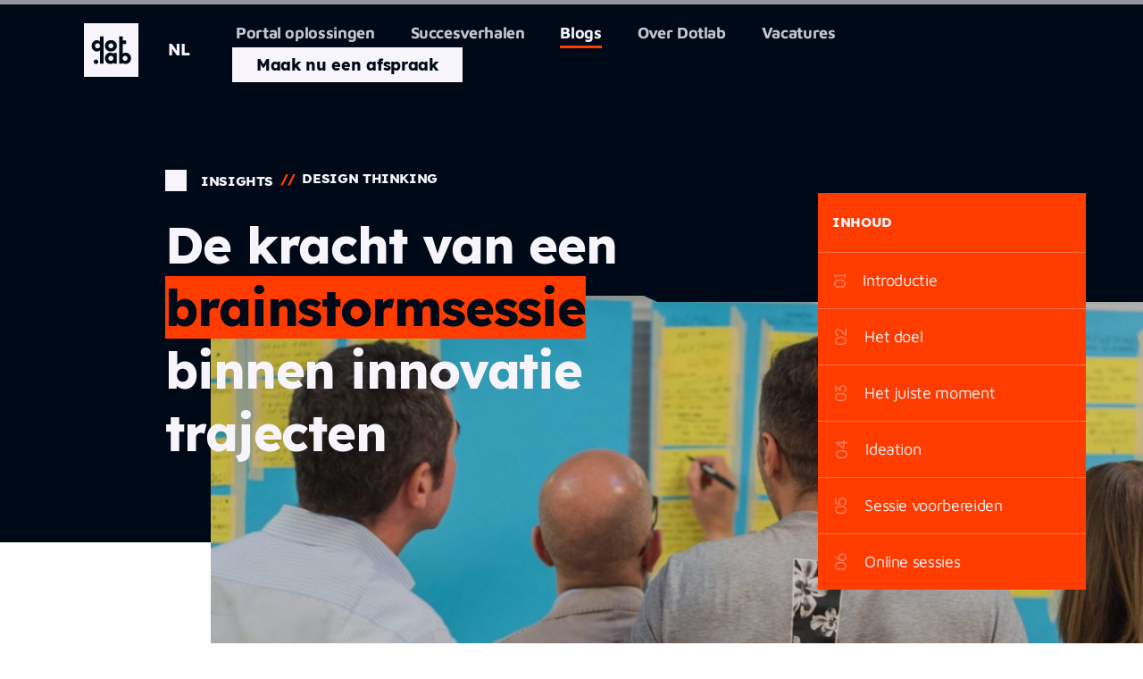

--- FILE ---
content_type: text/html; charset=UTF-8
request_url: https://dotlab.nl/insights/de-kracht-van-een-brainstormsessie-binnen-innovatietrajecten/
body_size: 35693
content:
<!DOCTYPE html>
<html lang="nl-NL">
	<head> <script>
var gform;gform||(document.addEventListener("gform_main_scripts_loaded",function(){gform.scriptsLoaded=!0}),window.addEventListener("DOMContentLoaded",function(){gform.domLoaded=!0}),gform={domLoaded:!1,scriptsLoaded:!1,initializeOnLoaded:function(o){gform.domLoaded&&gform.scriptsLoaded?o():!gform.domLoaded&&gform.scriptsLoaded?window.addEventListener("DOMContentLoaded",o):document.addEventListener("gform_main_scripts_loaded",o)},hooks:{action:{},filter:{}},addAction:function(o,n,r,t){gform.addHook("action",o,n,r,t)},addFilter:function(o,n,r,t){gform.addHook("filter",o,n,r,t)},doAction:function(o){gform.doHook("action",o,arguments)},applyFilters:function(o){return gform.doHook("filter",o,arguments)},removeAction:function(o,n){gform.removeHook("action",o,n)},removeFilter:function(o,n,r){gform.removeHook("filter",o,n,r)},addHook:function(o,n,r,t,i){null==gform.hooks[o][n]&&(gform.hooks[o][n]=[]);var e=gform.hooks[o][n];null==i&&(i=n+"_"+e.length),gform.hooks[o][n].push({tag:i,callable:r,priority:t=null==t?10:t})},doHook:function(n,o,r){var t;if(r=Array.prototype.slice.call(r,1),null!=gform.hooks[n][o]&&((o=gform.hooks[n][o]).sort(function(o,n){return o.priority-n.priority}),o.forEach(function(o){"function"!=typeof(t=o.callable)&&(t=window[t]),"action"==n?t.apply(null,r):r[0]=t.apply(null,r)})),"filter"==n)return r[0]},removeHook:function(o,n,t,i){var r;null!=gform.hooks[o][n]&&(r=(r=gform.hooks[o][n]).filter(function(o,n,r){return!!(null!=i&&i!=o.tag||null!=t&&t!=o.priority)}),gform.hooks[o][n]=r)}});
</script>
<meta charset="UTF-8"><script>if(navigator.userAgent.match(/MSIE|Internet Explorer/i)||navigator.userAgent.match(/Trident\/7\..*?rv:11/i)){var href=document.location.href;if(!href.match(/[?&]nowprocket/)){if(href.indexOf("?")==-1){if(href.indexOf("#")==-1){document.location.href=href+"?nowprocket=1"}else{document.location.href=href.replace("#","?nowprocket=1#")}}else{if(href.indexOf("#")==-1){document.location.href=href+"&nowprocket=1"}else{document.location.href=href.replace("#","&nowprocket=1#")}}}}</script><script>class RocketLazyLoadScripts{constructor(){this.triggerEvents=["keydown","mousedown","mousemove","touchmove","touchstart","touchend","wheel"],this.userEventHandler=this._triggerListener.bind(this),this.touchStartHandler=this._onTouchStart.bind(this),this.touchMoveHandler=this._onTouchMove.bind(this),this.touchEndHandler=this._onTouchEnd.bind(this),this.clickHandler=this._onClick.bind(this),this.interceptedClicks=[],window.addEventListener("pageshow",(e=>{this.persisted=e.persisted})),window.addEventListener("DOMContentLoaded",(()=>{this._preconnect3rdParties()})),this.delayedScripts={normal:[],async:[],defer:[]},this.allJQueries=[]}_addUserInteractionListener(e){document.hidden?e._triggerListener():(this.triggerEvents.forEach((t=>window.addEventListener(t,e.userEventHandler,{passive:!0}))),window.addEventListener("touchstart",e.touchStartHandler,{passive:!0}),window.addEventListener("mousedown",e.touchStartHandler),document.addEventListener("visibilitychange",e.userEventHandler))}_removeUserInteractionListener(){this.triggerEvents.forEach((e=>window.removeEventListener(e,this.userEventHandler,{passive:!0}))),document.removeEventListener("visibilitychange",this.userEventHandler)}_onTouchStart(e){"HTML"!==e.target.tagName&&(window.addEventListener("touchend",this.touchEndHandler),window.addEventListener("mouseup",this.touchEndHandler),window.addEventListener("touchmove",this.touchMoveHandler,{passive:!0}),window.addEventListener("mousemove",this.touchMoveHandler),e.target.addEventListener("click",this.clickHandler),this._renameDOMAttribute(e.target,"onclick","rocket-onclick"))}_onTouchMove(e){window.removeEventListener("touchend",this.touchEndHandler),window.removeEventListener("mouseup",this.touchEndHandler),window.removeEventListener("touchmove",this.touchMoveHandler,{passive:!0}),window.removeEventListener("mousemove",this.touchMoveHandler),e.target.removeEventListener("click",this.clickHandler),this._renameDOMAttribute(e.target,"rocket-onclick","onclick")}_onTouchEnd(e){window.removeEventListener("touchend",this.touchEndHandler),window.removeEventListener("mouseup",this.touchEndHandler),window.removeEventListener("touchmove",this.touchMoveHandler,{passive:!0}),window.removeEventListener("mousemove",this.touchMoveHandler)}_onClick(e){e.target.removeEventListener("click",this.clickHandler),this._renameDOMAttribute(e.target,"rocket-onclick","onclick"),this.interceptedClicks.push(e),e.preventDefault(),e.stopPropagation(),e.stopImmediatePropagation()}_replayClicks(){window.removeEventListener("touchstart",this.touchStartHandler,{passive:!0}),window.removeEventListener("mousedown",this.touchStartHandler),this.interceptedClicks.forEach((e=>{e.target.dispatchEvent(new MouseEvent("click",{view:e.view,bubbles:!0,cancelable:!0}))}))}_renameDOMAttribute(e,t,n){e.hasAttribute&&e.hasAttribute(t)&&(event.target.setAttribute(n,event.target.getAttribute(t)),event.target.removeAttribute(t))}_triggerListener(){this._removeUserInteractionListener(this),"loading"===document.readyState?document.addEventListener("DOMContentLoaded",this._loadEverythingNow.bind(this)):this._loadEverythingNow()}_preconnect3rdParties(){let e=[];document.querySelectorAll("script[type=rocketlazyloadscript]").forEach((t=>{if(t.hasAttribute("src")){const n=new URL(t.src).origin;n!==location.origin&&e.push({src:n,crossOrigin:t.crossOrigin||"module"===t.getAttribute("data-rocket-type")})}})),e=[...new Map(e.map((e=>[JSON.stringify(e),e]))).values()],this._batchInjectResourceHints(e,"preconnect")}async _loadEverythingNow(){this.lastBreath=Date.now(),this._delayEventListeners(),this._delayJQueryReady(this),this._handleDocumentWrite(),this._registerAllDelayedScripts(),this._preloadAllScripts(),await this._loadScriptsFromList(this.delayedScripts.normal),await this._loadScriptsFromList(this.delayedScripts.defer),await this._loadScriptsFromList(this.delayedScripts.async);try{await this._triggerDOMContentLoaded(),await this._triggerWindowLoad()}catch(e){}window.dispatchEvent(new Event("rocket-allScriptsLoaded")),this._replayClicks()}_registerAllDelayedScripts(){document.querySelectorAll("script[type=rocketlazyloadscript]").forEach((e=>{e.hasAttribute("src")?e.hasAttribute("async")&&!1!==e.async?this.delayedScripts.async.push(e):e.hasAttribute("defer")&&!1!==e.defer||"module"===e.getAttribute("data-rocket-type")?this.delayedScripts.defer.push(e):this.delayedScripts.normal.push(e):this.delayedScripts.normal.push(e)}))}async _transformScript(e){return await this._littleBreath(),new Promise((t=>{const n=document.createElement("script");[...e.attributes].forEach((e=>{let t=e.nodeName;"type"!==t&&("data-rocket-type"===t&&(t="type"),n.setAttribute(t,e.nodeValue))})),e.hasAttribute("src")?(n.addEventListener("load",t),n.addEventListener("error",t)):(n.text=e.text,t());try{e.parentNode.replaceChild(n,e)}catch(e){t()}}))}async _loadScriptsFromList(e){const t=e.shift();return t?(await this._transformScript(t),this._loadScriptsFromList(e)):Promise.resolve()}_preloadAllScripts(){this._batchInjectResourceHints([...this.delayedScripts.normal,...this.delayedScripts.defer,...this.delayedScripts.async],"preload")}_batchInjectResourceHints(e,t){var n=document.createDocumentFragment();e.forEach((e=>{if(e.src){const i=document.createElement("link");i.href=e.src,i.rel=t,"preconnect"!==t&&(i.as="script"),e.getAttribute&&"module"===e.getAttribute("data-rocket-type")&&(i.crossOrigin=!0),e.crossOrigin&&(i.crossOrigin=e.crossOrigin),n.appendChild(i)}})),document.head.appendChild(n)}_delayEventListeners(){let e={};function t(t,n){!function(t){function n(n){return e[t].eventsToRewrite.indexOf(n)>=0?"rocket-"+n:n}e[t]||(e[t]={originalFunctions:{add:t.addEventListener,remove:t.removeEventListener},eventsToRewrite:[]},t.addEventListener=function(){arguments[0]=n(arguments[0]),e[t].originalFunctions.add.apply(t,arguments)},t.removeEventListener=function(){arguments[0]=n(arguments[0]),e[t].originalFunctions.remove.apply(t,arguments)})}(t),e[t].eventsToRewrite.push(n)}function n(e,t){let n=e[t];Object.defineProperty(e,t,{get:()=>n||function(){},set(i){e["rocket"+t]=n=i}})}t(document,"DOMContentLoaded"),t(window,"DOMContentLoaded"),t(window,"load"),t(window,"pageshow"),t(document,"readystatechange"),n(document,"onreadystatechange"),n(window,"onload"),n(window,"onpageshow")}_delayJQueryReady(e){let t=window.jQuery;Object.defineProperty(window,"jQuery",{get:()=>t,set(n){if(n&&n.fn&&!e.allJQueries.includes(n)){n.fn.ready=n.fn.init.prototype.ready=function(t){e.domReadyFired?t.bind(document)(n):document.addEventListener("rocket-DOMContentLoaded",(()=>t.bind(document)(n)))};const t=n.fn.on;n.fn.on=n.fn.init.prototype.on=function(){if(this[0]===window){function e(e){return e.split(" ").map((e=>"load"===e||0===e.indexOf("load.")?"rocket-jquery-load":e)).join(" ")}"string"==typeof arguments[0]||arguments[0]instanceof String?arguments[0]=e(arguments[0]):"object"==typeof arguments[0]&&Object.keys(arguments[0]).forEach((t=>{delete Object.assign(arguments[0],{[e(t)]:arguments[0][t]})[t]}))}return t.apply(this,arguments),this},e.allJQueries.push(n)}t=n}})}async _triggerDOMContentLoaded(){this.domReadyFired=!0,await this._littleBreath(),document.dispatchEvent(new Event("rocket-DOMContentLoaded")),await this._littleBreath(),window.dispatchEvent(new Event("rocket-DOMContentLoaded")),await this._littleBreath(),document.dispatchEvent(new Event("rocket-readystatechange")),await this._littleBreath(),document.rocketonreadystatechange&&document.rocketonreadystatechange()}async _triggerWindowLoad(){await this._littleBreath(),window.dispatchEvent(new Event("rocket-load")),await this._littleBreath(),window.rocketonload&&window.rocketonload(),await this._littleBreath(),this.allJQueries.forEach((e=>e(window).trigger("rocket-jquery-load"))),await this._littleBreath();const e=new Event("rocket-pageshow");e.persisted=this.persisted,window.dispatchEvent(e),await this._littleBreath(),window.rocketonpageshow&&window.rocketonpageshow({persisted:this.persisted})}_handleDocumentWrite(){const e=new Map;document.write=document.writeln=function(t){const n=document.currentScript,i=document.createRange(),r=n.parentElement;let o=e.get(n);void 0===o&&(o=n.nextSibling,e.set(n,o));const s=document.createDocumentFragment();i.setStart(s,0),s.appendChild(i.createContextualFragment(t)),r.insertBefore(s,o)}}async _littleBreath(){Date.now()-this.lastBreath>45&&(await this._requestAnimFrame(),this.lastBreath=Date.now())}async _requestAnimFrame(){return document.hidden?new Promise((e=>setTimeout(e))):new Promise((e=>requestAnimationFrame(e)))}static run(){const e=new RocketLazyLoadScripts;e._addUserInteractionListener(e)}}RocketLazyLoadScripts.run();</script>

		

		<meta name="viewport" content="width=device-width, initial-scale=1, shrink-to-fit=no">
		<meta http-equiv="X-UA-Compatible" content="IE=edge,chrome=1">

		<link rel="profile" href="http://gmpg.org/xfn/11">

						<script type="rocketlazyloadscript" data-rocket-type="text/javascript"
						id="Cookiebot"
						src="https://consent.cookiebot.com/uc.js"
						data-cbid="b0384173-cc6b-49c7-bf8d-3b8b0e1e5543"
																															data-culture="NL"
																			defer										></script>
				<meta name='robots' content='index, follow, max-image-preview:large, max-snippet:-1, max-video-preview:-1' />
<link rel="alternate" hreflang="nl" href="https://dotlab.nl/insights/de-kracht-van-een-brainstormsessie-binnen-innovatietrajecten/" />
<link rel="alternate" hreflang="en" href="https://dotlab.net/insights/de-kracht-van-een-brainstormsessie-binnen-innovatietrajecten/" />
<link rel="alternate" hreflang="x-default" href="https://dotlab.nl/insights/de-kracht-van-een-brainstormsessie-binnen-innovatietrajecten/" />

	<!-- This site is optimized with the Yoast SEO Premium plugin v22.6 (Yoast SEO v22.7) - https://yoast.com/wordpress/plugins/seo/ -->
	<title>De kracht van een brainstormsessie binnen innovatietrajecten | Dotlab</title>
	<meta name="description" content="Geloof je niet in de kracht van een goede brainstormsessie? Dan gebruik je de juiste technieken nog niet. Lees hier hoe het effectiever kan." />
	<link rel="canonical" href="https://dotlab.nl/insights/de-kracht-van-een-brainstormsessie-binnen-innovatietrajecten/" />
	<meta property="og:locale" content="nl_NL" />
	<meta property="og:type" content="article" />
	<meta property="og:title" content="De kracht van een brainstormsessie binnen innovatietrajecten" />
	<meta property="og:description" content="Geloof je niet in de kracht van een goede brainstormsessie? Dan gebruik je de juiste technieken nog niet. Lees hier hoe het effectiever kan." />
	<meta property="og:url" content="https://dotlab.nl/insights/de-kracht-van-een-brainstormsessie-binnen-innovatietrajecten/" />
	<meta property="og:site_name" content="Dotlab" />
	<meta property="article:publisher" content="https://www.facebook.com/dotlab.portals" />
	<meta property="article:published_time" content="2022-08-02T09:00:08+00:00" />
	<meta property="article:modified_time" content="2025-06-19T14:36:26+00:00" />
	<meta property="og:image" content="https://dotlab.nl/app/uploads/2022/02/Brainstormsessie-tips-en-tricks.jpg" />
	<meta property="og:image:width" content="2400" />
	<meta property="og:image:height" content="1254" />
	<meta property="og:image:type" content="image/jpeg" />
	<meta name="author" content="Davey Visser" />
	<meta name="twitter:card" content="summary_large_image" />
	<meta name="twitter:image" content="https://dotlab.nl/app/uploads/2022/02/Brainstormsessie-tips-en-tricks.jpg" />
	<meta name="twitter:creator" content="@dotlab_portals" />
	<meta name="twitter:site" content="@dotlab_portals" />
	<script type="application/ld+json" class="yoast-schema-graph">{"@context":"https://schema.org","@graph":[{"@type":"Article","@id":"https://dotlab.nl/insights/de-kracht-van-een-brainstormsessie-binnen-innovatietrajecten/#article","isPartOf":{"@id":"https://dotlab.nl/insights/de-kracht-van-een-brainstormsessie-binnen-innovatietrajecten/"},"author":{"name":"Davey Visser","@id":"https://dotlab.nl/#/schema/person/e91ccda092c53e40ce07f75e0eda68f6"},"headline":"De kracht van een brainstormsessie binnen innovatietrajecten","datePublished":"2022-08-02T09:00:08+00:00","dateModified":"2025-06-19T14:36:26+00:00","mainEntityOfPage":{"@id":"https://dotlab.nl/insights/de-kracht-van-een-brainstormsessie-binnen-innovatietrajecten/"},"wordCount":7,"publisher":{"@id":"https://dotlab.nl/#organization"},"image":{"@id":"https://dotlab.nl/insights/de-kracht-van-een-brainstormsessie-binnen-innovatietrajecten/#primaryimage"},"thumbnailUrl":"https://dotlab.nl/app/uploads/2022/03/fortytwo-V197_623ih8-unsplash.jpg","articleSection":["Knowledge"],"inLanguage":"nl"},{"@type":"WebPage","@id":"https://dotlab.nl/insights/de-kracht-van-een-brainstormsessie-binnen-innovatietrajecten/","url":"https://dotlab.nl/insights/de-kracht-van-een-brainstormsessie-binnen-innovatietrajecten/","name":"De kracht van een brainstormsessie binnen innovatietrajecten | Dotlab","isPartOf":{"@id":"https://dotlab.nl/#website"},"primaryImageOfPage":{"@id":"https://dotlab.nl/insights/de-kracht-van-een-brainstormsessie-binnen-innovatietrajecten/#primaryimage"},"image":{"@id":"https://dotlab.nl/insights/de-kracht-van-een-brainstormsessie-binnen-innovatietrajecten/#primaryimage"},"thumbnailUrl":"https://dotlab.nl/app/uploads/2022/03/fortytwo-V197_623ih8-unsplash.jpg","datePublished":"2022-08-02T09:00:08+00:00","dateModified":"2025-06-19T14:36:26+00:00","description":"Geloof je niet in de kracht van een goede brainstormsessie? Dan gebruik je de juiste technieken nog niet. Lees hier hoe het effectiever kan.","breadcrumb":{"@id":"https://dotlab.nl/insights/de-kracht-van-een-brainstormsessie-binnen-innovatietrajecten/#breadcrumb"},"inLanguage":"nl","potentialAction":[{"@type":"ReadAction","target":["https://dotlab.nl/insights/de-kracht-van-een-brainstormsessie-binnen-innovatietrajecten/"]}]},{"@type":"ImageObject","inLanguage":"nl","@id":"https://dotlab.nl/insights/de-kracht-van-een-brainstormsessie-binnen-innovatietrajecten/#primaryimage","url":"https://dotlab.nl/app/uploads/2022/03/fortytwo-V197_623ih8-unsplash.jpg","contentUrl":"https://dotlab.nl/app/uploads/2022/03/fortytwo-V197_623ih8-unsplash.jpg","width":2560,"height":1709,"caption":"Brainstormsessie"},{"@type":"BreadcrumbList","@id":"https://dotlab.nl/insights/de-kracht-van-een-brainstormsessie-binnen-innovatietrajecten/#breadcrumb","itemListElement":[{"@type":"ListItem","position":1,"name":"Home","item":"https://dotlab.nl/"},{"@type":"ListItem","position":2,"name":"Insights","item":"https://dotlab.nl/insights/"},{"@type":"ListItem","position":3,"name":"De kracht van een brainstormsessie binnen innovatietrajecten"}]},{"@type":"WebSite","@id":"https://dotlab.nl/#website","url":"https://dotlab.nl/","name":"Dotlab","description":"","publisher":{"@id":"https://dotlab.nl/#organization"},"potentialAction":[{"@type":"SearchAction","target":{"@type":"EntryPoint","urlTemplate":"https://dotlab.nl/?s={search_term_string}"},"query-input":"required name=search_term_string"}],"inLanguage":"nl"},{"@type":"Organization","@id":"https://dotlab.nl/#organization","name":"Dotlab","url":"https://dotlab.nl/","logo":{"@type":"ImageObject","inLanguage":"nl","@id":"https://dotlab.nl/#/schema/logo/image/","url":"https://dotlab.nl/app/uploads/2021/07/dotlab-logo-dark.svg","contentUrl":"https://dotlab.nl/app/uploads/2021/07/dotlab-logo-dark.svg","width":352,"height":352,"caption":"Dotlab"},"image":{"@id":"https://dotlab.nl/#/schema/logo/image/"},"sameAs":["https://www.facebook.com/dotlab.portals","https://x.com/dotlab_portals","https://www.instagram.com/dotlab.portals/","https://www.linkedin.com/company/dotlab-portals/"]},{"@type":"Person","@id":"https://dotlab.nl/#/schema/person/e91ccda092c53e40ce07f75e0eda68f6","name":"Davey Visser","image":{"@type":"ImageObject","inLanguage":"nl","@id":"https://dotlab.nl/#/schema/person/image/","url":"https://secure.gravatar.com/avatar/3b7873c0469df5cef879de50b3b00759?s=96&d=mm&r=g","contentUrl":"https://secure.gravatar.com/avatar/3b7873c0469df5cef879de50b3b00759?s=96&d=mm&r=g","caption":"Davey Visser"}}]}</script>
	<!-- / Yoast SEO Premium plugin. -->


<link rel='dns-prefetch' href='//dotlab.nl' />
<link rel='dns-prefetch' href='//cdn.jsdelivr.net' />
<link rel='dns-prefetch' href='//kit.fontawesome.com' />
<link rel='dns-prefetch' href='//static.hotjar.com' />
<link rel='dns-prefetch' href='//www.googletagmanager.com' />
<link rel='dns-prefetch' href='//www.google.com' />
<link rel='dns-prefetch' href='//consent.cookiebot.com' />
<style id='safe-svg-svg-icon-style-inline-css'>
.safe-svg-cover .safe-svg-inside{display:inline-block;max-width:100%}.safe-svg-cover svg{height:100%;max-height:100%;max-width:100%;width:100%}

</style>
<style id='classic-theme-styles-inline-css'>
/*! This file is auto-generated */
.wp-block-button__link{color:#fff;background-color:#32373c;border-radius:9999px;box-shadow:none;text-decoration:none;padding:calc(.667em + 2px) calc(1.333em + 2px);font-size:1.125em}.wp-block-file__button{background:#32373c;color:#fff;text-decoration:none}
</style>
<style id='global-styles-inline-css'>
body{--wp--preset--color--black: #000000;--wp--preset--color--cyan-bluish-gray: #abb8c3;--wp--preset--color--white: #ffffff;--wp--preset--color--pale-pink: #f78da7;--wp--preset--color--vivid-red: #cf2e2e;--wp--preset--color--luminous-vivid-orange: #ff6900;--wp--preset--color--luminous-vivid-amber: #fcb900;--wp--preset--color--light-green-cyan: #7bdcb5;--wp--preset--color--vivid-green-cyan: #00d084;--wp--preset--color--pale-cyan-blue: #8ed1fc;--wp--preset--color--vivid-cyan-blue: #0693e3;--wp--preset--color--vivid-purple: #9b51e0;--wp--preset--gradient--vivid-cyan-blue-to-vivid-purple: linear-gradient(135deg,rgba(6,147,227,1) 0%,rgb(155,81,224) 100%);--wp--preset--gradient--light-green-cyan-to-vivid-green-cyan: linear-gradient(135deg,rgb(122,220,180) 0%,rgb(0,208,130) 100%);--wp--preset--gradient--luminous-vivid-amber-to-luminous-vivid-orange: linear-gradient(135deg,rgba(252,185,0,1) 0%,rgba(255,105,0,1) 100%);--wp--preset--gradient--luminous-vivid-orange-to-vivid-red: linear-gradient(135deg,rgba(255,105,0,1) 0%,rgb(207,46,46) 100%);--wp--preset--gradient--very-light-gray-to-cyan-bluish-gray: linear-gradient(135deg,rgb(238,238,238) 0%,rgb(169,184,195) 100%);--wp--preset--gradient--cool-to-warm-spectrum: linear-gradient(135deg,rgb(74,234,220) 0%,rgb(151,120,209) 20%,rgb(207,42,186) 40%,rgb(238,44,130) 60%,rgb(251,105,98) 80%,rgb(254,248,76) 100%);--wp--preset--gradient--blush-light-purple: linear-gradient(135deg,rgb(255,206,236) 0%,rgb(152,150,240) 100%);--wp--preset--gradient--blush-bordeaux: linear-gradient(135deg,rgb(254,205,165) 0%,rgb(254,45,45) 50%,rgb(107,0,62) 100%);--wp--preset--gradient--luminous-dusk: linear-gradient(135deg,rgb(255,203,112) 0%,rgb(199,81,192) 50%,rgb(65,88,208) 100%);--wp--preset--gradient--pale-ocean: linear-gradient(135deg,rgb(255,245,203) 0%,rgb(182,227,212) 50%,rgb(51,167,181) 100%);--wp--preset--gradient--electric-grass: linear-gradient(135deg,rgb(202,248,128) 0%,rgb(113,206,126) 100%);--wp--preset--gradient--midnight: linear-gradient(135deg,rgb(2,3,129) 0%,rgb(40,116,252) 100%);--wp--preset--font-size--small: 13px;--wp--preset--font-size--medium: 20px;--wp--preset--font-size--large: 36px;--wp--preset--font-size--x-large: 42px;--wp--preset--spacing--20: 0.44rem;--wp--preset--spacing--30: 0.67rem;--wp--preset--spacing--40: 1rem;--wp--preset--spacing--50: 1.5rem;--wp--preset--spacing--60: 2.25rem;--wp--preset--spacing--70: 3.38rem;--wp--preset--spacing--80: 5.06rem;--wp--preset--shadow--natural: 6px 6px 9px rgba(0, 0, 0, 0.2);--wp--preset--shadow--deep: 12px 12px 50px rgba(0, 0, 0, 0.4);--wp--preset--shadow--sharp: 6px 6px 0px rgba(0, 0, 0, 0.2);--wp--preset--shadow--outlined: 6px 6px 0px -3px rgba(255, 255, 255, 1), 6px 6px rgba(0, 0, 0, 1);--wp--preset--shadow--crisp: 6px 6px 0px rgba(0, 0, 0, 1);}:where(.is-layout-flex){gap: 0.5em;}:where(.is-layout-grid){gap: 0.5em;}body .is-layout-flow > .alignleft{float: left;margin-inline-start: 0;margin-inline-end: 2em;}body .is-layout-flow > .alignright{float: right;margin-inline-start: 2em;margin-inline-end: 0;}body .is-layout-flow > .aligncenter{margin-left: auto !important;margin-right: auto !important;}body .is-layout-constrained > .alignleft{float: left;margin-inline-start: 0;margin-inline-end: 2em;}body .is-layout-constrained > .alignright{float: right;margin-inline-start: 2em;margin-inline-end: 0;}body .is-layout-constrained > .aligncenter{margin-left: auto !important;margin-right: auto !important;}body .is-layout-constrained > :where(:not(.alignleft):not(.alignright):not(.alignfull)){max-width: var(--wp--style--global--content-size);margin-left: auto !important;margin-right: auto !important;}body .is-layout-constrained > .alignwide{max-width: var(--wp--style--global--wide-size);}body .is-layout-flex{display: flex;}body .is-layout-flex{flex-wrap: wrap;align-items: center;}body .is-layout-flex > *{margin: 0;}body .is-layout-grid{display: grid;}body .is-layout-grid > *{margin: 0;}:where(.wp-block-columns.is-layout-flex){gap: 2em;}:where(.wp-block-columns.is-layout-grid){gap: 2em;}:where(.wp-block-post-template.is-layout-flex){gap: 1.25em;}:where(.wp-block-post-template.is-layout-grid){gap: 1.25em;}.has-black-color{color: var(--wp--preset--color--black) !important;}.has-cyan-bluish-gray-color{color: var(--wp--preset--color--cyan-bluish-gray) !important;}.has-white-color{color: var(--wp--preset--color--white) !important;}.has-pale-pink-color{color: var(--wp--preset--color--pale-pink) !important;}.has-vivid-red-color{color: var(--wp--preset--color--vivid-red) !important;}.has-luminous-vivid-orange-color{color: var(--wp--preset--color--luminous-vivid-orange) !important;}.has-luminous-vivid-amber-color{color: var(--wp--preset--color--luminous-vivid-amber) !important;}.has-light-green-cyan-color{color: var(--wp--preset--color--light-green-cyan) !important;}.has-vivid-green-cyan-color{color: var(--wp--preset--color--vivid-green-cyan) !important;}.has-pale-cyan-blue-color{color: var(--wp--preset--color--pale-cyan-blue) !important;}.has-vivid-cyan-blue-color{color: var(--wp--preset--color--vivid-cyan-blue) !important;}.has-vivid-purple-color{color: var(--wp--preset--color--vivid-purple) !important;}.has-black-background-color{background-color: var(--wp--preset--color--black) !important;}.has-cyan-bluish-gray-background-color{background-color: var(--wp--preset--color--cyan-bluish-gray) !important;}.has-white-background-color{background-color: var(--wp--preset--color--white) !important;}.has-pale-pink-background-color{background-color: var(--wp--preset--color--pale-pink) !important;}.has-vivid-red-background-color{background-color: var(--wp--preset--color--vivid-red) !important;}.has-luminous-vivid-orange-background-color{background-color: var(--wp--preset--color--luminous-vivid-orange) !important;}.has-luminous-vivid-amber-background-color{background-color: var(--wp--preset--color--luminous-vivid-amber) !important;}.has-light-green-cyan-background-color{background-color: var(--wp--preset--color--light-green-cyan) !important;}.has-vivid-green-cyan-background-color{background-color: var(--wp--preset--color--vivid-green-cyan) !important;}.has-pale-cyan-blue-background-color{background-color: var(--wp--preset--color--pale-cyan-blue) !important;}.has-vivid-cyan-blue-background-color{background-color: var(--wp--preset--color--vivid-cyan-blue) !important;}.has-vivid-purple-background-color{background-color: var(--wp--preset--color--vivid-purple) !important;}.has-black-border-color{border-color: var(--wp--preset--color--black) !important;}.has-cyan-bluish-gray-border-color{border-color: var(--wp--preset--color--cyan-bluish-gray) !important;}.has-white-border-color{border-color: var(--wp--preset--color--white) !important;}.has-pale-pink-border-color{border-color: var(--wp--preset--color--pale-pink) !important;}.has-vivid-red-border-color{border-color: var(--wp--preset--color--vivid-red) !important;}.has-luminous-vivid-orange-border-color{border-color: var(--wp--preset--color--luminous-vivid-orange) !important;}.has-luminous-vivid-amber-border-color{border-color: var(--wp--preset--color--luminous-vivid-amber) !important;}.has-light-green-cyan-border-color{border-color: var(--wp--preset--color--light-green-cyan) !important;}.has-vivid-green-cyan-border-color{border-color: var(--wp--preset--color--vivid-green-cyan) !important;}.has-pale-cyan-blue-border-color{border-color: var(--wp--preset--color--pale-cyan-blue) !important;}.has-vivid-cyan-blue-border-color{border-color: var(--wp--preset--color--vivid-cyan-blue) !important;}.has-vivid-purple-border-color{border-color: var(--wp--preset--color--vivid-purple) !important;}.has-vivid-cyan-blue-to-vivid-purple-gradient-background{background: var(--wp--preset--gradient--vivid-cyan-blue-to-vivid-purple) !important;}.has-light-green-cyan-to-vivid-green-cyan-gradient-background{background: var(--wp--preset--gradient--light-green-cyan-to-vivid-green-cyan) !important;}.has-luminous-vivid-amber-to-luminous-vivid-orange-gradient-background{background: var(--wp--preset--gradient--luminous-vivid-amber-to-luminous-vivid-orange) !important;}.has-luminous-vivid-orange-to-vivid-red-gradient-background{background: var(--wp--preset--gradient--luminous-vivid-orange-to-vivid-red) !important;}.has-very-light-gray-to-cyan-bluish-gray-gradient-background{background: var(--wp--preset--gradient--very-light-gray-to-cyan-bluish-gray) !important;}.has-cool-to-warm-spectrum-gradient-background{background: var(--wp--preset--gradient--cool-to-warm-spectrum) !important;}.has-blush-light-purple-gradient-background{background: var(--wp--preset--gradient--blush-light-purple) !important;}.has-blush-bordeaux-gradient-background{background: var(--wp--preset--gradient--blush-bordeaux) !important;}.has-luminous-dusk-gradient-background{background: var(--wp--preset--gradient--luminous-dusk) !important;}.has-pale-ocean-gradient-background{background: var(--wp--preset--gradient--pale-ocean) !important;}.has-electric-grass-gradient-background{background: var(--wp--preset--gradient--electric-grass) !important;}.has-midnight-gradient-background{background: var(--wp--preset--gradient--midnight) !important;}.has-small-font-size{font-size: var(--wp--preset--font-size--small) !important;}.has-medium-font-size{font-size: var(--wp--preset--font-size--medium) !important;}.has-large-font-size{font-size: var(--wp--preset--font-size--large) !important;}.has-x-large-font-size{font-size: var(--wp--preset--font-size--x-large) !important;}
.wp-block-navigation a:where(:not(.wp-element-button)){color: inherit;}
:where(.wp-block-post-template.is-layout-flex){gap: 1.25em;}:where(.wp-block-post-template.is-layout-grid){gap: 1.25em;}
:where(.wp-block-columns.is-layout-flex){gap: 2em;}:where(.wp-block-columns.is-layout-grid){gap: 2em;}
.wp-block-pullquote{font-size: 1.5em;line-height: 1.6;}
</style>
<link data-minify="1" rel='stylesheet' id='jsdelivr_css-css' href='https://dotlab.nl/app/uploads/cache/min/1/combine/npm/plyr@3.6.8/dist/plyr.min.css?ver=1749816110' media='all' />
<link data-minify="1" rel='stylesheet' id='fonts-css' href='https://dotlab.nl/app/uploads/cache/min/1/app/themes/onsweb_wp_child_theme/dist/css/fonts-3f6e13943c.css?ver=1749816110' media='all' />
<link data-minify="1" rel='stylesheet' id='bootstrap-grid-css' href='https://dotlab.nl/app/uploads/cache/min/1/app/themes/onsweb_wp_child_theme/dist/css/bootstrap-grid-39ef6ba009.css?ver=1749816110' media='all' />
<link data-minify="1" rel='stylesheet' id='child-theme-css-css' href='https://dotlab.nl/app/uploads/cache/min/1/app/themes/onsweb_wp_child_theme/dist/css/theme-20aebca626.css?ver=1749816110' media='all' />
<link data-minify="1" rel='stylesheet' id='owcb-css-css' href='https://dotlab.nl/app/uploads/cache/min/1/app/plugins/onsweb_wp_contentblocks/css/owcb-base.css?ver=1749816110' media='all' />
<link data-minify="1" rel='stylesheet' id='owsearch-css-css' href='https://dotlab.nl/app/uploads/cache/min/1/app/plugins/onsweb_wp_search/css/owsearch.css?ver=1749816110' media='all' />
<link data-minify="1" rel='stylesheet' id='owsearch-horizontal-filter-bar-css-css' href='https://dotlab.nl/app/uploads/cache/min/1/app/plugins/onsweb_wp_search/css/owsearch-horizontal-filter-bar.css?ver=1749816110' media='all' />
<script src='https://dotlab.nl/wp/wp-includes/js/jquery/jquery.min.js?ver=3.7.0' id='jquery-core-js' defer></script>
<script src='https://dotlab.nl/wp/wp-includes/js/jquery/jquery-migrate.min.js?ver=3.4.1' id='jquery-migrate-js' defer></script>
<script id='child-theme-js-js-extra'>
var theme = {"fileuploadtext":"Selecteer bestand"};
</script>
<script data-minify="1" src='https://dotlab.nl/app/uploads/cache/min/1/app/themes/onsweb_wp_child_theme/dist/js/bundle-bd3c8b8955.js?ver=1749816110' id='child-theme-js-js' defer></script>
<script data-minify="1" src='https://dotlab.nl/app/uploads/cache/min/1/app/plugins/onsweb_wp_contentblocks/js/owcb-frontend.js?ver=1749816110' id='owcb-js-js' defer></script>
<script id='wpml-xdomain-data-js-extra'>
var wpml_xdomain_data = {"css_selector":"wpml-ls-item","ajax_url":"https:\/\/dotlab.nl\/wp\/wp-admin\/admin-ajax.php","current_lang":"nl","_nonce":"f7bba88c3c"};
</script>
<script data-minify="1" src='https://dotlab.nl/app/uploads/cache/min/1/app/plugins/sitepress-multilingual-cms/res/js/xdomain-data.js?ver=1749816110' id='wpml-xdomain-data-js' defer></script>
<link rel='shortlink' href='https://dotlab.nl/?p=29538' />
<!--
*************************************************************************
*     ________     ____   _________ _____         __      ______        *
*    |_   ___ \. .'    \.|  _   _  |_   _|       /  \    |_   _ \       *
*      | |   \. \  .--.  \_/ | | \_| | |        / /\ \     | |_) |      *
*      | |    | | |    | |   | |     | |   _   / ____ \    |  __/.      *
*     _| |___.' /  \--'  /  _| |_   _| |__/ |_/ /    \ \_ _| |__) |     *
*    |________.' \.____.'  |_____| |________|____|  |____|_______/      *
*                                                                       *
*************************************************************************
* Copyright     :   (C) 2000 - 2025                                     *
*               :   Powered by Wordpress and created by Dotlab.         *
*               :   This code may not be used or copied without         *
*               :   the permission of Dotlab.                           *
* Realisation   :   Dotlab Agency                                       *
*               :   Westblaak 104                                       *
*               :   3012 KM Rotterdam                                   *
* Website       :   https://dotlab.nl/                                  *
* Email         :   mail@dotlab.nl                                      *
*************************************************************************
-->
<meta name="generator" content="WPML ver:4.6.4 stt:259,7;" />

		<script type="rocketlazyloadscript">
		(function(h,o,t,j,a,r){
			h.hj=h.hj||function(){(h.hj.q=h.hj.q||[]).push(arguments)};
			h._hjSettings={hjid:2735177,hjsv:5};
			a=o.getElementsByTagName('head')[0];
			r=o.createElement('script');r.async=1;
			r.src=t+h._hjSettings.hjid+j+h._hjSettings.hjsv;
			a.appendChild(r);
		})(window,document,'//static.hotjar.com/c/hotjar-','.js?sv=');
		</script>
		<script type="rocketlazyloadscript" src="https://www.googleoptimize.com/optimize.js?id=OPT-P7QDFS5" defer></script>		<!-- Google Tag Manager -->
		<script type="rocketlazyloadscript" data-cookieconsent="">(function(w,d,s,l,i){w[l]=w[l]||[];w[l].push({'gtm.start':
			new Date().getTime(),event:'gtm.js'});var f=d.getElementsByTagName(s)[0],
			j=d.createElement(s),dl=l!='dataLayer'?'&l='+l:'';j.async=true;j.src=
			'https://www.googletagmanager.com/gtm.js?id='+i+dl;f.parentNode.insertBefore(j,f);
			})(window,document,'script','dataLayer', 'GTM-WDFZWG7' );</script>
		<!-- End Google Tag Manager -->
		<link rel="icon" href="https://dotlab.nl/app/uploads/2021/07/dotlab-favicon-2-150x150.png" sizes="32x32" />
<link rel="icon" href="https://dotlab.nl/app/uploads/2021/07/dotlab-favicon-2-250x250.png" sizes="192x192" />
<link rel="apple-touch-icon" href="https://dotlab.nl/app/uploads/2021/07/dotlab-favicon-2-250x250.png" />
<meta name="msapplication-TileImage" content="https://dotlab.nl/app/uploads/2021/07/dotlab-favicon-2-300x300.png" />
<noscript><style id="rocket-lazyload-nojs-css">.rll-youtube-player, [data-lazy-src]{display:none !important;}</style></noscript>
	</head>

	<body class="post-template-default single single-post postid-29538 single-format-standard">

						<!-- Google Tag Manager (noscript) -->
		<noscript>
            <iframe sandbox="allow-scripts allow-same-origin" src="https://www.googletagmanager.com/ns.html?id=GTM-WDFZWG7" height="0" width="0" style="display:none;visibility:hidden"></iframe>
        </noscript>
		<!-- End Google Tag Manager (noscript) -->
		
				
						<a href="#main-content" class="sr-only sr-only-focusable visually-hidden-focusable">Skip to the main content</a>

							
<input type="checkbox" id="owtheme-mobile-menu-toggler" class="d-none" aria-hidden="true">


<div id="owtheme-progress-bar" class="position-fixed w-100 secondary"></div>
<div class="owtheme-navbar owmenu-navbar -is-transparent -is-originally-transparent fixed-top -is-fixed">

		
		<nav class="navbar navbar navbar-expand-lg position-relative w-100 text-white bg-secondary">

					<div class="container">
		
				
	<a class="navbar-brand" href="https://dotlab.nl/">
				<span class="black-logo">
			<img class="navbar-brand-img" width="100" height="100" src="data:image/svg+xml,%3Csvg%20xmlns='http://www.w3.org/2000/svg'%20viewBox='0%200%20100%20100'%3E%3C/svg%3E" alt="Dotlab" data-lazy-src="https://dotlab.nl/app/uploads/2021/07/dotlab-logo-dark.svg"/><noscript><img class="navbar-brand-img" width="100" height="100" src="https://dotlab.nl/app/uploads/2021/07/dotlab-logo-dark.svg" alt="Dotlab"/></noscript>		</span>
		<span class="white-logo">
			<img class="navbar-brand-img" width="100" height="100" src="data:image/svg+xml,%3Csvg%20xmlns='http://www.w3.org/2000/svg'%20viewBox='0%200%20100%20100'%3E%3C/svg%3E" alt="Dotlab" data-lazy-src="https://dotlab.nl/app/uploads/2021/07/dotlab-logo-light.svg"/><noscript><img class="navbar-brand-img" width="100" height="100" src="https://dotlab.nl/app/uploads/2021/07/dotlab-logo-light.svg" alt="Dotlab"/></noscript>		</span>
	</a>

    <div class="menu-title text-white font-family-lexend font-weight-bold line-height-base letter-spacing-base d-lg-none">
        Menu    </div>

									<div class="language-switch">
				<select class="form-select">
					 selected='selected'<option value="https://dotlab.nl/insights/de-kracht-van-een-brainstormsessie-binnen-innovatietrajecten/"  selected='selected'>NL</option><option value="https://dotlab.net/insights/de-kracht-van-een-brainstormsessie-binnen-innovatietrajecten/" >EN</option>				</select>
			</div>
			
	
				
				
				
				
				
				    <label for="owtheme-mobile-menu-toggler" class="owmenu-toggle btn my-0 ml-auto d-lg-none">
        <i class="morph-icon-line morph-icon-line1"></i>
        <i class="morph-icon-line morph-icon-line2"></i>
    </label>
	<nav id="owmenu" class="owmenu owmenu-nav owmenu-align-right uk-navbar-flip"><ul id="menu-main-menu" class="navbar-nav uk-navbar-nav owmenu-ul owmenu-ul--main nav uk-nav"><li class="nav-item owmenu-li owmenu-li--main owmenu-li-depth-0 owmenu-li-has-no-child owmenu-li-has-no-sub owmenu-li-has-no-mega owmenu-li-is-desktop owmenu-li-is-mobile nav-item" role="menuitem" ><a class=" menu-item menu-item-type-post_type menu-item-object-page nav-link owmenu-a owmenu-a--main   owmenu-a-depth-0 owmenu-a-has-no-child owmenu-a-has-no-sub owmenu-a-has-no-mega "  href="https://dotlab.nl/portalen/" tabindex="0" class=" nav-link"><span>Portal oplossingen</span></a></li><li class="nav-item owmenu-li owmenu-li--main owmenu-li-depth-0 owmenu-li-has-no-child owmenu-li-has-no-sub owmenu-li-has-no-mega owmenu-li-is-desktop owmenu-li-is-mobile nav-item" role="menuitem" ><a class=" menu-item menu-item-type-post_type menu-item-object-page nav-link owmenu-a owmenu-a--main   owmenu-a-depth-0 owmenu-a-has-no-child owmenu-a-has-no-sub owmenu-a-has-no-mega "  href="https://dotlab.nl/cases/" tabindex="0" class=" nav-link"><span>Succesverhalen</span></a></li><li class="nav-item owmenu-li owmenu-li--main owmenu-li-depth-0 owmenu-li-has-no-child owmenu-li-has-no-sub owmenu-li-has-no-mega owmenu-li-is-desktop owmenu-li-is-mobile nav-item" role="menuitem" ><a class=" menu-item menu-item-type-post_type menu-item-object-page current_page_parent nav-link owmenu-a owmenu-a--main   owmenu-a-depth-0 owmenu-a-has-no-child owmenu-a-has-no-sub owmenu-a-has-no-mega  active owmenu-a--active"  href="https://dotlab.nl/insights/" tabindex="0" class=" nav-link"><span>Blogs</span></a></li><li class="nav-item owmenu-li owmenu-li--main owmenu-li-depth-0 owmenu-li-has-no-child owmenu-li-has-no-sub owmenu-li-has-no-mega owmenu-li-is-desktop owmenu-li-is-mobile nav-item" role="menuitem" ><a class=" menu-item menu-item-type-post_type menu-item-object-page nav-link owmenu-a owmenu-a--main   owmenu-a-depth-0 owmenu-a-has-no-child owmenu-a-has-no-sub owmenu-a-has-no-mega "  href="https://dotlab.nl/over-ons/" tabindex="0" class=" nav-link"><span>Over Dotlab</span></a></li><li class="nav-item owmenu-li owmenu-li--main owmenu-li-depth-0 owmenu-li-has-no-child owmenu-li-has-no-sub owmenu-li-has-no-mega owmenu-li-is-desktop owmenu-li-is-mobile nav-item" role="menuitem" ><a class=" menu-item menu-item-type-post_type menu-item-object-page nav-link owmenu-a owmenu-a--main   owmenu-a-depth-0 owmenu-a-has-no-child owmenu-a-has-no-sub owmenu-a-has-no-mega "  href="https://dotlab.nl/werken-bij-dotlab-rtm/" tabindex="0" class=" nav-link"><span>Vacatures</span></a></li><li class="nav-item owmenu-li owmenu-li--main owmenu-li-depth-0 owmenu-li-has-no-child owmenu-li-has-no-sub owmenu-li-has-no-mega owmenu-li-is-not-desktop owmenu-li-is-mobile nav-item" role="menuitem" ><a class=" menu-item menu-item-type-post_type menu-item-object-page nav-link owmenu-a owmenu-a--main   owmenu-a-depth-0 owmenu-a-has-no-child owmenu-a-has-no-sub owmenu-a-has-no-mega "  href="https://dotlab.nl/contactpagina/" tabindex="0" class=" nav-link"><span>Contact</span></a></li><li class="nav-item owmenu-li owmenu-li--main owmenu-li-depth-0 owmenu-li-has-no-child owmenu-li-has-no-sub owmenu-li-has-no-mega owmenu-li-is-desktop owmenu-li-is-mobile nav-item" role="menuitem" ><a class="btn btn-outline btn-secondary border-0 menu-item menu-item-type-post_type menu-item-object-page nav-link owmenu-a owmenu-a--main   owmenu-a-depth-0 owmenu-a-has-no-child owmenu-a-has-no-sub owmenu-a-has-no-mega "  href="https://dotlab.nl/contact-gratis-adviesgesprek/" tabindex="0" class=" nav-link"><span>Maak nu een afspraak</span></a></li></ul></nav>
					</div>
		
	</nav>

			
		
</div>

		
				
						
				
						
				
						
				
						<main id="main-content" class="">

						
						
<div class="owtheme-ocb-output">
		
<section id="block-50cda17dbe10edbe375d19bfd59c98fd"
		 class="position-relative overflow-hidden owcb-block owcb-ow2-read-header owcb-block--ow2-read-header  bg-secondary  text-left owcb-feature-fadein owcb-read-block -has-submenu"
		 style="">

	<div class="container position-relative py-5 py-lg-7">
        <div class="offset-lg-1">

            			<div class="owtheme-sitenav-padding"></div>

            							
<nav aria-label="breadcrumb">
    <ol class="breadcrumb font-weight-bold text-uppercase font-family-lexend d-flex align-items-center">
                    <li class="breadcrumb-item">
                <a href="https://dotlab.nl/insights/"
                   class="text-decoration-none text-white d-inline-flex align-items-center justify-content-center">
									<span class="go-back me-3">
										<i class="fas fa-chevron-left"></i>
									</span>
                    Insights                </a>
            </li>
                <li class="breadcrumb-item active text-white"
            aria-current="page">
            Design Thinking        </li>
    </ol>
</nav>
			
            															
		<h1 class="owcb-title h1 owcb-title mb-6 mb-lg-4 position-relative text-white">
		De kracht van een <em>brainstormsessie</em> binnen innovatie trajecten	</h1>

			<i class="fak fa-double-arrows-down d-none d-lg-block mb-n2 text-white"></i>

		</div>
	</div>

	<div class="bg-absolute-white pb-lg-8 pb-5">

				<div class="img-wrapper container pe-0 me-0">
			<div class="img-inner ps-md-4 ps-lg-7 ms-lg-8 ps-xl-8 block-separator-absolute-white-bottom-left block-separator-secondary-top-right">
				<img  src="data:image/svg+xml,%3Csvg%20xmlns='http://www.w3.org/2000/svg'%20viewBox='0%200%202000%20834'%3E%3C/svg%3E" class="w-100 h-100 ps-xl-5" alt="Brainstormsessie" width="2000" height="834" style="object-position: center" data-lazy-srcset="https://dotlab.nl/app/uploads/2022/03/Insights-Detail-Header-Image-2000x834.jpg 2000w, https://dotlab.nl/app/uploads/2022/03/Insights-Detail-Header-Image-300x125.jpg 300w, https://dotlab.nl/app/uploads/2022/03/Insights-Detail-Header-Image-1024x427.jpg 1024w, https://dotlab.nl/app/uploads/2022/03/Insights-Detail-Header-Image-768x320.jpg 768w, https://dotlab.nl/app/uploads/2022/03/Insights-Detail-Header-Image-1536x640.jpg 1536w, https://dotlab.nl/app/uploads/2022/03/Insights-Detail-Header-Image-2048x854.jpg 2048w, https://dotlab.nl/app/uploads/2022/03/Insights-Detail-Header-Image-150x63.jpg 150w, https://dotlab.nl/app/uploads/2022/03/Insights-Detail-Header-Image-350x146.jpg 350w, https://dotlab.nl/app/uploads/2022/03/Insights-Detail-Header-Image-500x208.jpg 500w, https://dotlab.nl/app/uploads/2022/03/Insights-Detail-Header-Image-800x333.jpg 800w, https://dotlab.nl/app/uploads/2022/03/Insights-Detail-Header-Image-1200x500.jpg 1200w, https://dotlab.nl/app/uploads/2022/03/Insights-Detail-Header-Image-400x167.jpg 400w, https://dotlab.nl/app/uploads/2022/03/Insights-Detail-Header-Image-800x333.jpg 800w, https://dotlab.nl/app/uploads/2022/03/Insights-Detail-Header-Image-1400x584.jpg 1400w, https://dotlab.nl/app/uploads/2022/03/Insights-Detail-Header-Image-2000x834.jpg 2000w" data-lazy-sizes="(max-width: 2000px) 100vw, 2000px" data-lazy-src="https://dotlab.nl/app/uploads/2022/03/Insights-Detail-Header-Image-2000x834.jpg"/><noscript><img  src="https://dotlab.nl/app/uploads/2022/03/Insights-Detail-Header-Image-2000x834.jpg" class="w-100 h-100 ps-xl-5" alt="Brainstormsessie" width="2000" height="834" style="object-position: center" srcset="https://dotlab.nl/app/uploads/2022/03/Insights-Detail-Header-Image-2000x834.jpg 2000w, https://dotlab.nl/app/uploads/2022/03/Insights-Detail-Header-Image-300x125.jpg 300w, https://dotlab.nl/app/uploads/2022/03/Insights-Detail-Header-Image-1024x427.jpg 1024w, https://dotlab.nl/app/uploads/2022/03/Insights-Detail-Header-Image-768x320.jpg 768w, https://dotlab.nl/app/uploads/2022/03/Insights-Detail-Header-Image-1536x640.jpg 1536w, https://dotlab.nl/app/uploads/2022/03/Insights-Detail-Header-Image-2048x854.jpg 2048w, https://dotlab.nl/app/uploads/2022/03/Insights-Detail-Header-Image-150x63.jpg 150w, https://dotlab.nl/app/uploads/2022/03/Insights-Detail-Header-Image-350x146.jpg 350w, https://dotlab.nl/app/uploads/2022/03/Insights-Detail-Header-Image-500x208.jpg 500w, https://dotlab.nl/app/uploads/2022/03/Insights-Detail-Header-Image-800x333.jpg 800w, https://dotlab.nl/app/uploads/2022/03/Insights-Detail-Header-Image-1200x500.jpg 1200w, https://dotlab.nl/app/uploads/2022/03/Insights-Detail-Header-Image-400x167.jpg 400w, https://dotlab.nl/app/uploads/2022/03/Insights-Detail-Header-Image-800x333.jpg 800w, https://dotlab.nl/app/uploads/2022/03/Insights-Detail-Header-Image-1400x584.jpg 1400w, https://dotlab.nl/app/uploads/2022/03/Insights-Detail-Header-Image-2000x834.jpg 2000w" sizes="(max-width: 2000px) 100vw, 2000px"/></noscript>			</div>
		</div>

                			<div class="container pt-6 pt-md-7 p-lg-0 ms-lg-n6 ms-xl-n8">
				<nav class="page-index bg-primary">

					<div class="px-3 py-4 text-white pre-title">
						Inhoud					</div>

					<ul class="list-unstyled m-0">
                                                    								<li>
									<a href="#1"
                                        									   class="p-3 d-flex align-items-center text-white text-decoration-none position-relative">
								<span class="index-number d-inline-block me-3 font-size-medium font-family-lexend">
									01								</span>
                                        Introductie										<i class="far fa-chevron-double-down"></i>
									</a>
								</li>
                                                                                								<li>
									<a href="#2"
                                        									   class="p-3 d-flex align-items-center text-white text-decoration-none position-relative">
								<span class="index-number d-inline-block me-3 font-size-medium font-family-lexend">
									02								</span>
                                        Het doel										<i class="far fa-chevron-double-down"></i>
									</a>
								</li>
                                                                                								<li>
									<a href="#3"
                                        									   class="p-3 d-flex align-items-center text-white text-decoration-none position-relative">
								<span class="index-number d-inline-block me-3 font-size-medium font-family-lexend">
									03								</span>
                                        Het juiste moment										<i class="far fa-chevron-double-down"></i>
									</a>
								</li>
                                                                                								<li>
									<a href="#4"
                                        									   class="p-3 d-flex align-items-center text-white text-decoration-none position-relative">
								<span class="index-number d-inline-block me-3 font-size-medium font-family-lexend">
									04								</span>
                                        Ideation										<i class="far fa-chevron-double-down"></i>
									</a>
								</li>
                                                                                								<li>
									<a href="#5"
                                        									   class="p-3 d-flex align-items-center text-white text-decoration-none position-relative">
								<span class="index-number d-inline-block me-3 font-size-medium font-family-lexend">
									05								</span>
                                        Sessie voorbereiden										<i class="far fa-chevron-double-down"></i>
									</a>
								</li>
                                                                                								<li>
									<a href="#6"
                                        									   class="p-3 d-flex align-items-center text-white text-decoration-none position-relative">
								<span class="index-number d-inline-block me-3 font-size-medium font-family-lexend">
									06								</span>
                                        Online sessies										<i class="far fa-chevron-double-down"></i>
									</a>
								</li>
                                                    					</ul>

				</nav>
			</div>
        	</div>

</section>


<section id="1" class="owcb-block owcb-ow2-read-introduction owcb-block--ow2-read-introduction py-6 py-lg-7  bg-absolute-white  text-left owcb-feature-fadein owcb-read-block"
		 style="">

	<div class="container position-relative">
		<div class="ps-lg-7 ps-xl-3 ms-lg-1">
            			<div class="owtheme-sitenav-padding"></div>

			<div class="row my-0">
				<div class="col-12 col-lg-8 ps-xl-8 pe-lg-5 pe-xl-7 py-lg-0">
                                        <h5 class="owcb-pre-title text-secondary mb-2 opacity-50">Introductie</h5>
                                        	<div class="owcb-text">
		<p>Managers die niet in de kracht van brainstormen geloven, hebben nog nooit een goed geplande sessie bijgewoond. Deze vorm van ideation is heel krachtig wanneer je het op het juiste moment inzet en als de sessie goed gefaciliteerd is. In deze insight lees je wanneer brainstormen een goed idee is, hoe je een brainstormsessie voorbereidt en hoe een sessieplan eruitziet.</p>
	</div>
				</div>
				<div class="col-12 col-lg-4 ps-xl-8 py-lg-0">
					<div class="row">
                                                                                								<div class="col-6">
									<h5 class="owcb-pre-title text-secondary opacity-50 mb-0">
                                        Soort									</h5>
									<div class="text-secondary font-size-medium font-weight-bold">
																				Insights																			</div>
								</div>
                                                                                    								<div class="col-6">
									<h5 class="owcb-pre-title text-secondary opacity-50 mb-0">
                                        Categorieën									</h5>
									<div class="text-secondary font-size-medium font-weight-bold">
																				Knowledge																			</div>
								</div>
                                                                                                        								<div class="col-6">
									<h5 class="owcb-pre-title text-secondary opacity-50 mb-0">
                                        Auteur									</h5>
                                    <div class="text-secondary font-size-medium font-weight-bold">Aida</div>
                                    								</div>
                            								<div class="col-6">
									<h5 class="owcb-pre-title text-secondary opacity-50 mb-0">
                                        Publicatiedatum									</h5>
                                    <div class="text-secondary font-size-medium font-weight-bold">15 maart 2022</div>
                                    								</div>
                            								<div class="col-6">
									<h5 class="owcb-pre-title text-secondary opacity-50 mb-0">
                                        Leestijd									</h5>
                                    <div class="text-secondary font-size-medium font-weight-bold">5 minuten</div>
                                    								</div>
                                                    					</div>
				</div>
			</div>
		</div>
	</div>


</section>



<section id="2" class="owcb-block owcb-text owcb-block--text py-7  bg-absolute-white  text-left owcb-has-no-bg-image owcb-feature-fadein ow2-block-separator owtheme-sitenav-padding owcb-tekstblok" style="">
	<div class="container">
		<div class="px-lg-7 px-xl-8">
			<div class="mx-xl-2 owcb-tekstblok-inner">
								<div class="text-start">
					
				</div>

				<div class="text-start">
					
		<h2 class="owcb-title h1">
		Het doel van een brainstormsessie	</h2>
				</div>

				
	<div class="owcb-text">
		<p>Een brainstorm is een techniek die veel gebruikt wordt door innovatiemanagers. Zeker wanneer zij het innovatietraject aanvliegen volgens de <a href="https://dotlab.nl/de-5-fases-van-design-thinking/">Design Thinking</a> methode: een niet-lineair, iteratief proces dat bestaat uit 5 fases.</p>
<ul>
<li>Empathy: Empathie creëren voor de eindgebruiker</li>
<li>Define: Het probleem definieer</li>
<li>Ideate: Ideeën genereren</li>
<li>Prototype: Een prototype maken</li>
<li>Test: De oplossing testen bij de eindgebruiker</li>
</ul>
<p>Die 5 fases helpen teams om de eindgebruikers te begrijpen, aannames ter discussie te stellen, problemen te herdefiniëren en innovatieve oplossingen te creëren. Een brainstormsessie (of innovatiesessie) is een uitstekende tool om in de ideate-fase veel ideeën te genereren.</p>
	</div>
			</div>
		</div>

	</div>
</section>

<section  id="block-57004dffe7928e5fab7472c45cbb1d18" class="owcb-block owcb-pillar-highlight owcb-block--pillar-highlight text-white text-left owcb-has-no-bg-image owcb-feature-fadein owtheme-sitenav-padding owcb-read-block -fadein-overwrite owcb-addiotional-margin" style="">

	<div class="container-right">
		<div class="bg-primary ow2-block-separator -separator-33">
			<div class="container">
				<div class="bg-absolute-white">
					<div class="-pl bg-primary ps-lg-7 ps-xl-8 me-lg-7">
						<div class="-fadein-target d-flex flex-column flex-lg-row mx-xl-2 pe-5 pe-xl-7 py-5 py-xl-7">

														
							<div class="flex-grow-1">

																<h3 class="owcb-title p-0 h2">Dotlab x Design Thinking = Human Driven Innovation</h3>
																									<div class="lead owcb-text">
										<p>Ontdek hoe wij Design Thinking inzetten om samen met onze partners digitale oplossingen te ontwikkelen waarmee de eindgebruiker écht geholpen is.</p>
									</div>
								
							</div>

														<div class="flex-grow-0 flex-shrink-0 mt-4 mt-lg-0 ms-4 align-self-end">
								<a href="https://dotlab.nl/think/"  class="btn btn-primary btn-lg align-self-lg-end text-nowrap">Think</a>							</div>

						</div>
					</div>
				</div>
			</div>
		</div>
	</div>

</section>


<section id="block-b1a94302b4ff98d51a4afbea6ddca026" class="owcb-block owcb-ow2-read-visual owcb-block--ow2-read-visual  bg-absolute-white  text-left owcb-feature-fadein owcb-read-block -fadein-overwrite owcb-addiotional-margin"
		 style="">
	<div class="container">

        		<div class="owtheme-sitenav-padding"></div>

                		<div class="py-6 py-lg-7  bg-white">
			<div class="-fadein-target row m-0 mx-xl-2 gx-0 gx-lg-7">
                					<div class="py-lg-0 scroll-zoom-image col-lg-12 p-0 px-lg-7 px-xl-8 image-video">

                                                                            <div class="_img-hover-zoom d-sm-block d-none">
                                <img  src="data:image/svg+xml,%3Csvg%20xmlns='http://www.w3.org/2000/svg'%20viewBox='0%200%202000%201330'%3E%3C/svg%3E" class="w-100" alt="Brainstormsessie faciliteren" width="2000" height="1330" data-lazy-srcset="https://dotlab.nl/app/uploads/2022/03/felipe-furtado-2zDXqgTzEFE-unsplash-2000x1330.jpg 2000w, https://dotlab.nl/app/uploads/2022/03/felipe-furtado-2zDXqgTzEFE-unsplash-300x199.jpg 300w, https://dotlab.nl/app/uploads/2022/03/felipe-furtado-2zDXqgTzEFE-unsplash-1024x681.jpg 1024w, https://dotlab.nl/app/uploads/2022/03/felipe-furtado-2zDXqgTzEFE-unsplash-768x511.jpg 768w, https://dotlab.nl/app/uploads/2022/03/felipe-furtado-2zDXqgTzEFE-unsplash-1536x1021.jpg 1536w, https://dotlab.nl/app/uploads/2022/03/felipe-furtado-2zDXqgTzEFE-unsplash-2048x1362.jpg 2048w, https://dotlab.nl/app/uploads/2022/03/felipe-furtado-2zDXqgTzEFE-unsplash-150x100.jpg 150w, https://dotlab.nl/app/uploads/2022/03/felipe-furtado-2zDXqgTzEFE-unsplash-350x233.jpg 350w, https://dotlab.nl/app/uploads/2022/03/felipe-furtado-2zDXqgTzEFE-unsplash-376x250.jpg 376w, https://dotlab.nl/app/uploads/2022/03/felipe-furtado-2zDXqgTzEFE-unsplash-602x400.jpg 602w, https://dotlab.nl/app/uploads/2022/03/felipe-furtado-2zDXqgTzEFE-unsplash-902x600.jpg 902w, https://dotlab.nl/app/uploads/2022/03/felipe-furtado-2zDXqgTzEFE-unsplash-1504x1000.jpg 1504w, https://dotlab.nl/app/uploads/2022/03/felipe-furtado-2zDXqgTzEFE-unsplash-400x266.jpg 400w, https://dotlab.nl/app/uploads/2022/03/felipe-furtado-2zDXqgTzEFE-unsplash-800x532.jpg 800w, https://dotlab.nl/app/uploads/2022/03/felipe-furtado-2zDXqgTzEFE-unsplash-1400x931.jpg 1400w, https://dotlab.nl/app/uploads/2022/03/felipe-furtado-2zDXqgTzEFE-unsplash-450x300.jpg 450w, https://dotlab.nl/app/uploads/2022/03/felipe-furtado-2zDXqgTzEFE-unsplash-825x550.jpg 825w" data-lazy-sizes="(max-width: 2000px) 100vw, 2000px" data-lazy-src="https://dotlab.nl/app/uploads/2022/03/felipe-furtado-2zDXqgTzEFE-unsplash-2000x1330.jpg"/><noscript><img  src="https://dotlab.nl/app/uploads/2022/03/felipe-furtado-2zDXqgTzEFE-unsplash-2000x1330.jpg" class="w-100" alt="Brainstormsessie faciliteren" width="2000" height="1330" srcset="https://dotlab.nl/app/uploads/2022/03/felipe-furtado-2zDXqgTzEFE-unsplash-2000x1330.jpg 2000w, https://dotlab.nl/app/uploads/2022/03/felipe-furtado-2zDXqgTzEFE-unsplash-300x199.jpg 300w, https://dotlab.nl/app/uploads/2022/03/felipe-furtado-2zDXqgTzEFE-unsplash-1024x681.jpg 1024w, https://dotlab.nl/app/uploads/2022/03/felipe-furtado-2zDXqgTzEFE-unsplash-768x511.jpg 768w, https://dotlab.nl/app/uploads/2022/03/felipe-furtado-2zDXqgTzEFE-unsplash-1536x1021.jpg 1536w, https://dotlab.nl/app/uploads/2022/03/felipe-furtado-2zDXqgTzEFE-unsplash-2048x1362.jpg 2048w, https://dotlab.nl/app/uploads/2022/03/felipe-furtado-2zDXqgTzEFE-unsplash-150x100.jpg 150w, https://dotlab.nl/app/uploads/2022/03/felipe-furtado-2zDXqgTzEFE-unsplash-350x233.jpg 350w, https://dotlab.nl/app/uploads/2022/03/felipe-furtado-2zDXqgTzEFE-unsplash-376x250.jpg 376w, https://dotlab.nl/app/uploads/2022/03/felipe-furtado-2zDXqgTzEFE-unsplash-602x400.jpg 602w, https://dotlab.nl/app/uploads/2022/03/felipe-furtado-2zDXqgTzEFE-unsplash-902x600.jpg 902w, https://dotlab.nl/app/uploads/2022/03/felipe-furtado-2zDXqgTzEFE-unsplash-1504x1000.jpg 1504w, https://dotlab.nl/app/uploads/2022/03/felipe-furtado-2zDXqgTzEFE-unsplash-400x266.jpg 400w, https://dotlab.nl/app/uploads/2022/03/felipe-furtado-2zDXqgTzEFE-unsplash-800x532.jpg 800w, https://dotlab.nl/app/uploads/2022/03/felipe-furtado-2zDXqgTzEFE-unsplash-1400x931.jpg 1400w, https://dotlab.nl/app/uploads/2022/03/felipe-furtado-2zDXqgTzEFE-unsplash-450x300.jpg 450w, https://dotlab.nl/app/uploads/2022/03/felipe-furtado-2zDXqgTzEFE-unsplash-825x550.jpg 825w" sizes="(max-width: 2000px) 100vw, 2000px"/></noscript>                            </div>
                            <div class="_img-hover-zoom d-block d-sm-none">
                                <img  src="data:image/svg+xml,%3Csvg%20xmlns='http://www.w3.org/2000/svg'%20viewBox='0%200%202000%201330'%3E%3C/svg%3E" class="w-100" alt="Brainstormsessie faciliteren" width="2000" height="1330" data-lazy-srcset="https://dotlab.nl/app/uploads/2022/03/felipe-furtado-2zDXqgTzEFE-unsplash-2000x1330.jpg 2000w, https://dotlab.nl/app/uploads/2022/03/felipe-furtado-2zDXqgTzEFE-unsplash-300x199.jpg 300w, https://dotlab.nl/app/uploads/2022/03/felipe-furtado-2zDXqgTzEFE-unsplash-1024x681.jpg 1024w, https://dotlab.nl/app/uploads/2022/03/felipe-furtado-2zDXqgTzEFE-unsplash-768x511.jpg 768w, https://dotlab.nl/app/uploads/2022/03/felipe-furtado-2zDXqgTzEFE-unsplash-1536x1021.jpg 1536w, https://dotlab.nl/app/uploads/2022/03/felipe-furtado-2zDXqgTzEFE-unsplash-2048x1362.jpg 2048w, https://dotlab.nl/app/uploads/2022/03/felipe-furtado-2zDXqgTzEFE-unsplash-150x100.jpg 150w, https://dotlab.nl/app/uploads/2022/03/felipe-furtado-2zDXqgTzEFE-unsplash-350x233.jpg 350w, https://dotlab.nl/app/uploads/2022/03/felipe-furtado-2zDXqgTzEFE-unsplash-376x250.jpg 376w, https://dotlab.nl/app/uploads/2022/03/felipe-furtado-2zDXqgTzEFE-unsplash-602x400.jpg 602w, https://dotlab.nl/app/uploads/2022/03/felipe-furtado-2zDXqgTzEFE-unsplash-902x600.jpg 902w, https://dotlab.nl/app/uploads/2022/03/felipe-furtado-2zDXqgTzEFE-unsplash-1504x1000.jpg 1504w, https://dotlab.nl/app/uploads/2022/03/felipe-furtado-2zDXqgTzEFE-unsplash-400x266.jpg 400w, https://dotlab.nl/app/uploads/2022/03/felipe-furtado-2zDXqgTzEFE-unsplash-800x532.jpg 800w, https://dotlab.nl/app/uploads/2022/03/felipe-furtado-2zDXqgTzEFE-unsplash-1400x931.jpg 1400w, https://dotlab.nl/app/uploads/2022/03/felipe-furtado-2zDXqgTzEFE-unsplash-450x300.jpg 450w, https://dotlab.nl/app/uploads/2022/03/felipe-furtado-2zDXqgTzEFE-unsplash-825x550.jpg 825w" data-lazy-sizes="(max-width: 2000px) 100vw, 2000px" data-lazy-src="https://dotlab.nl/app/uploads/2022/03/felipe-furtado-2zDXqgTzEFE-unsplash-2000x1330.jpg"/><noscript><img  src="https://dotlab.nl/app/uploads/2022/03/felipe-furtado-2zDXqgTzEFE-unsplash-2000x1330.jpg" class="w-100" alt="Brainstormsessie faciliteren" width="2000" height="1330" srcset="https://dotlab.nl/app/uploads/2022/03/felipe-furtado-2zDXqgTzEFE-unsplash-2000x1330.jpg 2000w, https://dotlab.nl/app/uploads/2022/03/felipe-furtado-2zDXqgTzEFE-unsplash-300x199.jpg 300w, https://dotlab.nl/app/uploads/2022/03/felipe-furtado-2zDXqgTzEFE-unsplash-1024x681.jpg 1024w, https://dotlab.nl/app/uploads/2022/03/felipe-furtado-2zDXqgTzEFE-unsplash-768x511.jpg 768w, https://dotlab.nl/app/uploads/2022/03/felipe-furtado-2zDXqgTzEFE-unsplash-1536x1021.jpg 1536w, https://dotlab.nl/app/uploads/2022/03/felipe-furtado-2zDXqgTzEFE-unsplash-2048x1362.jpg 2048w, https://dotlab.nl/app/uploads/2022/03/felipe-furtado-2zDXqgTzEFE-unsplash-150x100.jpg 150w, https://dotlab.nl/app/uploads/2022/03/felipe-furtado-2zDXqgTzEFE-unsplash-350x233.jpg 350w, https://dotlab.nl/app/uploads/2022/03/felipe-furtado-2zDXqgTzEFE-unsplash-376x250.jpg 376w, https://dotlab.nl/app/uploads/2022/03/felipe-furtado-2zDXqgTzEFE-unsplash-602x400.jpg 602w, https://dotlab.nl/app/uploads/2022/03/felipe-furtado-2zDXqgTzEFE-unsplash-902x600.jpg 902w, https://dotlab.nl/app/uploads/2022/03/felipe-furtado-2zDXqgTzEFE-unsplash-1504x1000.jpg 1504w, https://dotlab.nl/app/uploads/2022/03/felipe-furtado-2zDXqgTzEFE-unsplash-400x266.jpg 400w, https://dotlab.nl/app/uploads/2022/03/felipe-furtado-2zDXqgTzEFE-unsplash-800x532.jpg 800w, https://dotlab.nl/app/uploads/2022/03/felipe-furtado-2zDXqgTzEFE-unsplash-1400x931.jpg 1400w, https://dotlab.nl/app/uploads/2022/03/felipe-furtado-2zDXqgTzEFE-unsplash-450x300.jpg 450w, https://dotlab.nl/app/uploads/2022/03/felipe-furtado-2zDXqgTzEFE-unsplash-825x550.jpg 825w" sizes="(max-width: 2000px) 100vw, 2000px"/></noscript>                            </div>
                        
                                                
					</div>
                			</div>
		</div>

	</div>
</section>



<section id="3" class="owcb-block owcb-text owcb-block--text py-7  bg-absolute-white  text-left owcb-has-no-bg-image owcb-feature-fadein ow2-block-separator owtheme-sitenav-padding owcb-tekstblok" style="">
	<div class="container">
		<div class="px-lg-7 px-xl-8">
			<div class="mx-xl-2 owcb-tekstblok-inner">
								<div class="text-start">
					
				</div>

				<div class="text-start">
					
		<h2 class="owcb-title h1">
		Brainstormen op het juiste moment 	</h2>
				</div>

				
	<div class="owcb-text">
		<p>Een veel gemaakte fout is dat er te vroeg in een innovatietraject gebrainstormd wordt. Voor een goede en efficiënte sessie moet je vooraf bepaalde informatie hebben voor en van de deelnemers. Een helder doel, een duidelijk gedefinieerd probleem en een goed begrip van de eindgebruiker zijn essentieel. Wanneer je de Design Thinking methode gebruikt, verkrijg je die informatie in de empathy en define fase.</p>
<p>Tijdens de ideate-fase ga je met je team ideeën genereren voor het gedefinieerde probleem. Ideeën die bijdragen aan de oplossing waarmee de daadwerkelijke eindgebruiker écht geholpen is. Het doel van een brainstorm of ideation sessie is zo veel mogelijk ideeën genereren. Het gaat om kwantiteit, niet om kwaliteit.</p>
	</div>
			</div>
		</div>

	</div>
</section>


<section  id="block-6d29dae565a5d76dbb60bdeda06543fd" class="owcb-block owcb-blockquote owcb-block--blockquote py-7 bg-light text-left owcb-has-no-bg-image owcb-feature-fadein ow2-block-separator owtheme-sitenav-padding -separator-66" style="">

		<div class="mt-lg-2"></div>

    <div  id="carouselQuoteSlider-block-6d29dae565a5d76dbb60bdeda06543fd" class="carousel slide carousel-dark" data-normalize-heights="" data-bs-ride="carousel" data-bs-interval="false">
        <div class="carousel-inner">

			                
                <div  class="carousel-item text-left active">

                    <figure class="container col-lg-10 mx-auto text-lg-center mb-0">
                        <blockquote class="blockquote owcb-text">
	                        <p><strong>It’s not about coming up with the ‘right’ idea, it’s about generating the broadest range of possibilities.</strong></p>
                        </blockquote>
                                                    <div class="ow2-square-line mb-5 mx-auto">
                                <span class="-square d-lg-none"></span>
                                <span class="-line"></span>
                            </div>
                            <figcaption class="blockquote-footer">
	                                                            <div class="blockquote-user-text ms-3">
		                            			                            <span class="blockquote-author">Karen Collias </span>		                            
		                            			                            <span class="blockquote-author-function">Knowledge without Borders</span>		                                                            </div>
                            </figcaption>
                                            </figure>
                </div>
			
        </div>
            </div>

</section>


<section id="4" class="owcb-block owcb-text owcb-block--text py-7  bg-absolute-white  text-left owcb-has-no-bg-image owcb-feature-fadein ow2-block-separator owtheme-sitenav-padding owcb-tekstblok" style="">
	<div class="container">
		<div class="px-lg-7 px-xl-8">
			<div class="mx-xl-2 owcb-tekstblok-inner">
								<div class="text-start">
					
				</div>

				<div class="text-start">
					
		<h2 class="owcb-title h1">
		Ideation	</h2>
				</div>

				
	<div class="owcb-text">
		<p>Tijdens de ideate-fase ga je van een gekaderde en gefocuste probleemstelling weer de breedte in. Je gaat van ‘denken in problemen’ naar ‘denken in oplossingen’. Alle ideeën die je tijdens de brainstormsessie genereert, zijn brandstof voor het prototype: jouw innovatieve oplossing die je aan de gebruikers gaat geven om te testen.</p>
<p>Samen met je team combineer je het gezamenlijk begrip over de gebruiker, de facetten van het probleem met de kennis en creativiteit van experts. Door die combinatie kom je tot waardevolle ideeën voor de oplossing. Uit die dikke stapel, kies je als team het meest kansrijke idee en dat neem je mee naar de prototype-fase. In de test-fase kom je er vervolgens achter of dit ook werkelijk de beste optie was.</p>
<p>Dat klinkt misschien alsof je veel tijd en geld aan het verbranden bent, maar het tegendeel is waar. Door nu te investeren voorkom je dat er eind van de rit een digitale oplossing staat die niet aansluit bij je gebruikers en nooit gebruikt zal gaan worden.</p>
	</div>
			</div>
		</div>

	</div>
</section>


<section id="5" class="owcb-block owcb-ow2-full-width-title owcb-block--ow2-full-width-title py-5 py-lg-7  bg-white  text-left owcb-has-no-bg-image owcb-feature-fadein" style="">
	<div class="container position-relative">

				<div class="owtheme-sitenav-padding"></div>

		        <div class="text-start">
		    
        </div>

						<div class="text-start">
			
		<h2 class="owcb-title h2">
		Een sessie voorbereiden 	</h2>
		</div>

	</div>
</section>


<section id="block-5178c6c02ce964b43b576bd98eaedb01" class="owcb-block owcb-text owcb-block--text py-7  bg-white  text-left owcb-has-no-bg-image owcb-feature-fadein ow2-block-separator owtheme-sitenav-padding owcb-tekstblok" style="">
	<div class="container">
		<div class="px-lg-7 px-xl-8">
			<div class="mx-xl-2 owcb-tekstblok-inner">
								<div class="text-start">
					
				</div>

				<div class="text-start">
					
				</div>

				
	<div class="owcb-text">
		<p>Een effectieve brainstormsessie heeft de nodige voorbereiding nodig. Zoals je al eerder las, heb je een grondig begrip nodig van de gebruiker waarvoor je de oplossing gaat ontwerpen. En een helder gedefinieerd probleem dat opgelost moet worden. Maar dat zijn niet de enige variabelen voor succes.</p>
	</div>
			</div>
		</div>

	</div>
</section>



<section id="block-cf3b50e7e902197e60236ab5880c1c2a" class="owcb-block owcb-ow2-read-visual owcb-block--ow2-read-visual  bg-white  text-left owcb-feature-fadein owcb-read-block -fadein-overwrite"
		 style="">
	<div class="container">

        		<div class="owtheme-sitenav-padding"></div>

                		<div class="py-6 py-lg-7 px-lg-5 px-xl-6 bg-white">
			<div class="-fadein-target row m-0 mx-xl-2 gx-0 gx-lg-7">
                					<div class="py-lg-0 col-lg-6 image-video">

                                                                            <div class="_img-hover-zoom d-sm-block d-none">
                                <img  src="data:image/svg+xml,%3Csvg%20xmlns='http://www.w3.org/2000/svg'%20viewBox='0%200%20825%20550'%3E%3C/svg%3E" class="w-100" alt="Defining The Problem" width="825" height="550" data-lazy-srcset="https://dotlab.nl/app/uploads/2022/03/defining-the-problem-825x550.jpg 825w, https://dotlab.nl/app/uploads/2022/03/defining-the-problem-300x200.jpg 300w, https://dotlab.nl/app/uploads/2022/03/defining-the-problem-1024x683.jpg 1024w, https://dotlab.nl/app/uploads/2022/03/defining-the-problem-768x512.jpg 768w, https://dotlab.nl/app/uploads/2022/03/defining-the-problem-1536x1024.jpg 1536w, https://dotlab.nl/app/uploads/2022/03/defining-the-problem-2048x1366.jpg 2048w, https://dotlab.nl/app/uploads/2022/03/defining-the-problem-150x100.jpg 150w, https://dotlab.nl/app/uploads/2022/03/defining-the-problem-350x233.jpg 350w, https://dotlab.nl/app/uploads/2022/03/defining-the-problem-375x250.jpg 375w, https://dotlab.nl/app/uploads/2022/03/defining-the-problem-600x400.jpg 600w, https://dotlab.nl/app/uploads/2022/03/defining-the-problem-900x600.jpg 900w, https://dotlab.nl/app/uploads/2022/03/defining-the-problem-1500x1000.jpg 1500w, https://dotlab.nl/app/uploads/2022/03/defining-the-problem-400x267.jpg 400w, https://dotlab.nl/app/uploads/2022/03/defining-the-problem-800x533.jpg 800w, https://dotlab.nl/app/uploads/2022/03/defining-the-problem-1400x934.jpg 1400w, https://dotlab.nl/app/uploads/2022/03/defining-the-problem-2000x1334.jpg 2000w, https://dotlab.nl/app/uploads/2022/03/defining-the-problem-450x300.jpg 450w, https://dotlab.nl/app/uploads/2022/03/defining-the-problem-1200x800.jpg 1200w, https://dotlab.nl/app/uploads/2022/03/defining-the-problem-1650x1100.jpg 1650w" data-lazy-sizes="(max-width: 825px) 100vw, 825px" data-lazy-src="https://dotlab.nl/app/uploads/2022/03/defining-the-problem-825x550.jpg"/><noscript><img  src="https://dotlab.nl/app/uploads/2022/03/defining-the-problem-825x550.jpg" class="w-100" alt="Defining The Problem" width="825" height="550" srcset="https://dotlab.nl/app/uploads/2022/03/defining-the-problem-825x550.jpg 825w, https://dotlab.nl/app/uploads/2022/03/defining-the-problem-300x200.jpg 300w, https://dotlab.nl/app/uploads/2022/03/defining-the-problem-1024x683.jpg 1024w, https://dotlab.nl/app/uploads/2022/03/defining-the-problem-768x512.jpg 768w, https://dotlab.nl/app/uploads/2022/03/defining-the-problem-1536x1024.jpg 1536w, https://dotlab.nl/app/uploads/2022/03/defining-the-problem-2048x1366.jpg 2048w, https://dotlab.nl/app/uploads/2022/03/defining-the-problem-150x100.jpg 150w, https://dotlab.nl/app/uploads/2022/03/defining-the-problem-350x233.jpg 350w, https://dotlab.nl/app/uploads/2022/03/defining-the-problem-375x250.jpg 375w, https://dotlab.nl/app/uploads/2022/03/defining-the-problem-600x400.jpg 600w, https://dotlab.nl/app/uploads/2022/03/defining-the-problem-900x600.jpg 900w, https://dotlab.nl/app/uploads/2022/03/defining-the-problem-1500x1000.jpg 1500w, https://dotlab.nl/app/uploads/2022/03/defining-the-problem-400x267.jpg 400w, https://dotlab.nl/app/uploads/2022/03/defining-the-problem-800x533.jpg 800w, https://dotlab.nl/app/uploads/2022/03/defining-the-problem-1400x934.jpg 1400w, https://dotlab.nl/app/uploads/2022/03/defining-the-problem-2000x1334.jpg 2000w, https://dotlab.nl/app/uploads/2022/03/defining-the-problem-450x300.jpg 450w, https://dotlab.nl/app/uploads/2022/03/defining-the-problem-1200x800.jpg 1200w, https://dotlab.nl/app/uploads/2022/03/defining-the-problem-1650x1100.jpg 1650w" sizes="(max-width: 825px) 100vw, 825px"/></noscript>                            </div>
                            <div class="_img-hover-zoom d-block d-sm-none">
                                <img  src="data:image/svg+xml,%3Csvg%20xmlns='http://www.w3.org/2000/svg'%20viewBox='0%200%20825%20550'%3E%3C/svg%3E" class="w-100" alt="Defining The Problem" width="825" height="550" data-lazy-srcset="https://dotlab.nl/app/uploads/2022/03/defining-the-problem-825x550.jpg 825w, https://dotlab.nl/app/uploads/2022/03/defining-the-problem-300x200.jpg 300w, https://dotlab.nl/app/uploads/2022/03/defining-the-problem-1024x683.jpg 1024w, https://dotlab.nl/app/uploads/2022/03/defining-the-problem-768x512.jpg 768w, https://dotlab.nl/app/uploads/2022/03/defining-the-problem-1536x1024.jpg 1536w, https://dotlab.nl/app/uploads/2022/03/defining-the-problem-2048x1366.jpg 2048w, https://dotlab.nl/app/uploads/2022/03/defining-the-problem-150x100.jpg 150w, https://dotlab.nl/app/uploads/2022/03/defining-the-problem-350x233.jpg 350w, https://dotlab.nl/app/uploads/2022/03/defining-the-problem-375x250.jpg 375w, https://dotlab.nl/app/uploads/2022/03/defining-the-problem-600x400.jpg 600w, https://dotlab.nl/app/uploads/2022/03/defining-the-problem-900x600.jpg 900w, https://dotlab.nl/app/uploads/2022/03/defining-the-problem-1500x1000.jpg 1500w, https://dotlab.nl/app/uploads/2022/03/defining-the-problem-400x267.jpg 400w, https://dotlab.nl/app/uploads/2022/03/defining-the-problem-800x533.jpg 800w, https://dotlab.nl/app/uploads/2022/03/defining-the-problem-1400x934.jpg 1400w, https://dotlab.nl/app/uploads/2022/03/defining-the-problem-2000x1334.jpg 2000w, https://dotlab.nl/app/uploads/2022/03/defining-the-problem-450x300.jpg 450w, https://dotlab.nl/app/uploads/2022/03/defining-the-problem-1200x800.jpg 1200w, https://dotlab.nl/app/uploads/2022/03/defining-the-problem-1650x1100.jpg 1650w" data-lazy-sizes="(max-width: 825px) 100vw, 825px" data-lazy-src="https://dotlab.nl/app/uploads/2022/03/defining-the-problem-825x550.jpg"/><noscript><img  src="https://dotlab.nl/app/uploads/2022/03/defining-the-problem-825x550.jpg" class="w-100" alt="Defining The Problem" width="825" height="550" srcset="https://dotlab.nl/app/uploads/2022/03/defining-the-problem-825x550.jpg 825w, https://dotlab.nl/app/uploads/2022/03/defining-the-problem-300x200.jpg 300w, https://dotlab.nl/app/uploads/2022/03/defining-the-problem-1024x683.jpg 1024w, https://dotlab.nl/app/uploads/2022/03/defining-the-problem-768x512.jpg 768w, https://dotlab.nl/app/uploads/2022/03/defining-the-problem-1536x1024.jpg 1536w, https://dotlab.nl/app/uploads/2022/03/defining-the-problem-2048x1366.jpg 2048w, https://dotlab.nl/app/uploads/2022/03/defining-the-problem-150x100.jpg 150w, https://dotlab.nl/app/uploads/2022/03/defining-the-problem-350x233.jpg 350w, https://dotlab.nl/app/uploads/2022/03/defining-the-problem-375x250.jpg 375w, https://dotlab.nl/app/uploads/2022/03/defining-the-problem-600x400.jpg 600w, https://dotlab.nl/app/uploads/2022/03/defining-the-problem-900x600.jpg 900w, https://dotlab.nl/app/uploads/2022/03/defining-the-problem-1500x1000.jpg 1500w, https://dotlab.nl/app/uploads/2022/03/defining-the-problem-400x267.jpg 400w, https://dotlab.nl/app/uploads/2022/03/defining-the-problem-800x533.jpg 800w, https://dotlab.nl/app/uploads/2022/03/defining-the-problem-1400x934.jpg 1400w, https://dotlab.nl/app/uploads/2022/03/defining-the-problem-2000x1334.jpg 2000w, https://dotlab.nl/app/uploads/2022/03/defining-the-problem-450x300.jpg 450w, https://dotlab.nl/app/uploads/2022/03/defining-the-problem-1200x800.jpg 1200w, https://dotlab.nl/app/uploads/2022/03/defining-the-problem-1650x1100.jpg 1650w" sizes="(max-width: 825px) 100vw, 825px"/></noscript>                            </div>
                        
                                                
					</div>
                					<div class="py-lg-0 col-lg-6 image-video">

                                                                            <div class="_img-hover-zoom d-sm-block d-none">
                                <img  src="data:image/svg+xml,%3Csvg%20xmlns='http://www.w3.org/2000/svg'%20viewBox='0%200%20825%20550'%3E%3C/svg%3E" class="w-100" alt="Brainstormsessie" width="825" height="550" data-lazy-srcset="https://dotlab.nl/app/uploads/2022/03/brainstorm-825x550.jpg 825w, https://dotlab.nl/app/uploads/2022/03/brainstorm-300x200.jpg 300w, https://dotlab.nl/app/uploads/2022/03/brainstorm-1024x683.jpg 1024w, https://dotlab.nl/app/uploads/2022/03/brainstorm-768x512.jpg 768w, https://dotlab.nl/app/uploads/2022/03/brainstorm-1536x1024.jpg 1536w, https://dotlab.nl/app/uploads/2022/03/brainstorm-2048x1366.jpg 2048w, https://dotlab.nl/app/uploads/2022/03/brainstorm-150x100.jpg 150w, https://dotlab.nl/app/uploads/2022/03/brainstorm-350x233.jpg 350w, https://dotlab.nl/app/uploads/2022/03/brainstorm-375x250.jpg 375w, https://dotlab.nl/app/uploads/2022/03/brainstorm-600x400.jpg 600w, https://dotlab.nl/app/uploads/2022/03/brainstorm-900x600.jpg 900w, https://dotlab.nl/app/uploads/2022/03/brainstorm-1500x1000.jpg 1500w, https://dotlab.nl/app/uploads/2022/03/brainstorm-400x267.jpg 400w, https://dotlab.nl/app/uploads/2022/03/brainstorm-800x533.jpg 800w, https://dotlab.nl/app/uploads/2022/03/brainstorm-1400x934.jpg 1400w, https://dotlab.nl/app/uploads/2022/03/brainstorm-2000x1334.jpg 2000w, https://dotlab.nl/app/uploads/2022/03/brainstorm-450x300.jpg 450w, https://dotlab.nl/app/uploads/2022/03/brainstorm-1200x800.jpg 1200w, https://dotlab.nl/app/uploads/2022/03/brainstorm-1650x1100.jpg 1650w" data-lazy-sizes="(max-width: 825px) 100vw, 825px" data-lazy-src="https://dotlab.nl/app/uploads/2022/03/brainstorm-825x550.jpg"/><noscript><img  src="https://dotlab.nl/app/uploads/2022/03/brainstorm-825x550.jpg" class="w-100" alt="Brainstormsessie" width="825" height="550" srcset="https://dotlab.nl/app/uploads/2022/03/brainstorm-825x550.jpg 825w, https://dotlab.nl/app/uploads/2022/03/brainstorm-300x200.jpg 300w, https://dotlab.nl/app/uploads/2022/03/brainstorm-1024x683.jpg 1024w, https://dotlab.nl/app/uploads/2022/03/brainstorm-768x512.jpg 768w, https://dotlab.nl/app/uploads/2022/03/brainstorm-1536x1024.jpg 1536w, https://dotlab.nl/app/uploads/2022/03/brainstorm-2048x1366.jpg 2048w, https://dotlab.nl/app/uploads/2022/03/brainstorm-150x100.jpg 150w, https://dotlab.nl/app/uploads/2022/03/brainstorm-350x233.jpg 350w, https://dotlab.nl/app/uploads/2022/03/brainstorm-375x250.jpg 375w, https://dotlab.nl/app/uploads/2022/03/brainstorm-600x400.jpg 600w, https://dotlab.nl/app/uploads/2022/03/brainstorm-900x600.jpg 900w, https://dotlab.nl/app/uploads/2022/03/brainstorm-1500x1000.jpg 1500w, https://dotlab.nl/app/uploads/2022/03/brainstorm-400x267.jpg 400w, https://dotlab.nl/app/uploads/2022/03/brainstorm-800x533.jpg 800w, https://dotlab.nl/app/uploads/2022/03/brainstorm-1400x934.jpg 1400w, https://dotlab.nl/app/uploads/2022/03/brainstorm-2000x1334.jpg 2000w, https://dotlab.nl/app/uploads/2022/03/brainstorm-450x300.jpg 450w, https://dotlab.nl/app/uploads/2022/03/brainstorm-1200x800.jpg 1200w, https://dotlab.nl/app/uploads/2022/03/brainstorm-1650x1100.jpg 1650w" sizes="(max-width: 825px) 100vw, 825px"/></noscript>                            </div>
                            <div class="_img-hover-zoom d-block d-sm-none">
                                <img  src="data:image/svg+xml,%3Csvg%20xmlns='http://www.w3.org/2000/svg'%20viewBox='0%200%20825%20550'%3E%3C/svg%3E" class="w-100" alt="Brainstormsessie" width="825" height="550" data-lazy-srcset="https://dotlab.nl/app/uploads/2022/03/brainstorm-825x550.jpg 825w, https://dotlab.nl/app/uploads/2022/03/brainstorm-300x200.jpg 300w, https://dotlab.nl/app/uploads/2022/03/brainstorm-1024x683.jpg 1024w, https://dotlab.nl/app/uploads/2022/03/brainstorm-768x512.jpg 768w, https://dotlab.nl/app/uploads/2022/03/brainstorm-1536x1024.jpg 1536w, https://dotlab.nl/app/uploads/2022/03/brainstorm-2048x1366.jpg 2048w, https://dotlab.nl/app/uploads/2022/03/brainstorm-150x100.jpg 150w, https://dotlab.nl/app/uploads/2022/03/brainstorm-350x233.jpg 350w, https://dotlab.nl/app/uploads/2022/03/brainstorm-375x250.jpg 375w, https://dotlab.nl/app/uploads/2022/03/brainstorm-600x400.jpg 600w, https://dotlab.nl/app/uploads/2022/03/brainstorm-900x600.jpg 900w, https://dotlab.nl/app/uploads/2022/03/brainstorm-1500x1000.jpg 1500w, https://dotlab.nl/app/uploads/2022/03/brainstorm-400x267.jpg 400w, https://dotlab.nl/app/uploads/2022/03/brainstorm-800x533.jpg 800w, https://dotlab.nl/app/uploads/2022/03/brainstorm-1400x934.jpg 1400w, https://dotlab.nl/app/uploads/2022/03/brainstorm-2000x1334.jpg 2000w, https://dotlab.nl/app/uploads/2022/03/brainstorm-450x300.jpg 450w, https://dotlab.nl/app/uploads/2022/03/brainstorm-1200x800.jpg 1200w, https://dotlab.nl/app/uploads/2022/03/brainstorm-1650x1100.jpg 1650w" data-lazy-sizes="(max-width: 825px) 100vw, 825px" data-lazy-src="https://dotlab.nl/app/uploads/2022/03/brainstorm-825x550.jpg"/><noscript><img  src="https://dotlab.nl/app/uploads/2022/03/brainstorm-825x550.jpg" class="w-100" alt="Brainstormsessie" width="825" height="550" srcset="https://dotlab.nl/app/uploads/2022/03/brainstorm-825x550.jpg 825w, https://dotlab.nl/app/uploads/2022/03/brainstorm-300x200.jpg 300w, https://dotlab.nl/app/uploads/2022/03/brainstorm-1024x683.jpg 1024w, https://dotlab.nl/app/uploads/2022/03/brainstorm-768x512.jpg 768w, https://dotlab.nl/app/uploads/2022/03/brainstorm-1536x1024.jpg 1536w, https://dotlab.nl/app/uploads/2022/03/brainstorm-2048x1366.jpg 2048w, https://dotlab.nl/app/uploads/2022/03/brainstorm-150x100.jpg 150w, https://dotlab.nl/app/uploads/2022/03/brainstorm-350x233.jpg 350w, https://dotlab.nl/app/uploads/2022/03/brainstorm-375x250.jpg 375w, https://dotlab.nl/app/uploads/2022/03/brainstorm-600x400.jpg 600w, https://dotlab.nl/app/uploads/2022/03/brainstorm-900x600.jpg 900w, https://dotlab.nl/app/uploads/2022/03/brainstorm-1500x1000.jpg 1500w, https://dotlab.nl/app/uploads/2022/03/brainstorm-400x267.jpg 400w, https://dotlab.nl/app/uploads/2022/03/brainstorm-800x533.jpg 800w, https://dotlab.nl/app/uploads/2022/03/brainstorm-1400x934.jpg 1400w, https://dotlab.nl/app/uploads/2022/03/brainstorm-2000x1334.jpg 2000w, https://dotlab.nl/app/uploads/2022/03/brainstorm-450x300.jpg 450w, https://dotlab.nl/app/uploads/2022/03/brainstorm-1200x800.jpg 1200w, https://dotlab.nl/app/uploads/2022/03/brainstorm-1650x1100.jpg 1650w" sizes="(max-width: 825px) 100vw, 825px"/></noscript>                            </div>
                        
                                                
					</div>
                			</div>
		</div>

	</div>
</section>



<section id="7" class="owcb-block owcb-text owcb-block--text py-7  bg-white  text-left owcb-has-no-bg-image owcb-feature-fadein ow2-block-separator owtheme-sitenav-padding owcb-tekstblok" style="">
	<div class="container">
		<div class="px-lg-7 px-xl-8">
			<div class="mx-xl-2 owcb-tekstblok-inner">
								<div class="text-start">
					
				</div>

				<div class="text-start">
					
		<h3 class="owcb-title h1">
		Multidisciplinaire teams	</h3>
				</div>

				
	<div class="owcb-text">
		<p>Get the right people in the room. Multidisciplinair denken helpt je een tunnelvisie te vermijden. We ontwikkelen allemaal vaste denkpatronen die ons helpen om te gaan met alledaagse of veelvoorkomende situaties. Die vaste denkpatronen ontwikkelen we ook op de werkvloer. Vaak heel handig, maar soms resulteert dat juist in tunnelvisie. De meest logische en meest voor de hand liggende oplossing wordt daardoor weleens over het hoofd gezien.</p>
<p>Een multidisciplinair team is een team met leden van verschillende afdelingen. Doordat je een probleem vanuit verschillende perspectieven bekijkt, kun je rekening houden met alle stakeholders.</p>
<p>Met de juiste mensen aan tafel houd je het momentum in het project. Je kunt direct doorpakken en hoeft niet te wachten op derden. Stel je ontwikkelt een nieuw product. Dan zal een marketeer vooral letten of hij het product geloofwaardig kan communiceren. Een IT’er bekijkt of het ontwikkelen van het product technisch mogelijk is. En een collega van de planning is eerder geïnteresseerd in het logistieke proces. Door samen te werken in één team kun je tijdens een meeting direct de vragen bij de desbetreffende expert neerleggen. Zo houd je de lijntjes kort en de vaart in het project.</p>
<p>In <a href="https://www.consultancy.nl/nieuws/29477/werken-in-multidisciplinaire-teams-wint-aan-terrein#:~:text=In%20het%20onderzoek%20van%20Ordina,%25)%20en%20lagere%20kosten%20door" target="_blank" rel="noopener">een onderzoek (2020)</a> onder 1.700 IT-besluitvormers is bekeken hoe de respondenten aankijken tegen multidisciplinaire teams, en welke ervaringen ze hiermee hebben. De belangrijkste voordelen die uit het onderzoek kwamen, zijn:</p>
<ul>
<li>Snellere resultaten door cyclisch werken (47%)</li>
<li>Lagere kosten door efficiënter werken (37%)</li>
<li>Hogere medewerkerstevredenheid door meer zelforganisatie (31%)</li>
<li>Hogere klanttevredenheid door meer gefocuste teams (28%)</li>
<li>Wendbaarder door vaker te prioriteren (28%)</li>
</ul>
	</div>
			</div>
		</div>

	</div>
</section>



<section id="7" class="owcb-block owcb-text owcb-block--text py-7  bg-white  text-left owcb-has-no-bg-image owcb-feature-fadein ow2-block-separator owtheme-sitenav-padding owcb-tekstblok" style="">
	<div class="container">
		<div class="px-lg-7 px-xl-8">
			<div class="mx-xl-2 owcb-tekstblok-inner">
								<div class="text-start">
					
				</div>

				<div class="text-start">
					
		<h3 class="owcb-title h1">
		Icebreakers en energizers	</h3>
				</div>

				
	<div class="owcb-text">
		<p>Als je een brainstormsessie faciliteert, is het je missie om het team te leiden en het maximale uit elk lid te halen. Om succesvol te zijn, wil je een werksfeer waarin iedereen optimaal kan samenwerken. Het is belangrijk dat iedereen gemotiveerd is en input durft te leveren. Daar heb je een gevoel van gelijkwaardigheid en onderling vertrouwen binnen de groep voor nodig.</p>
<p>Icebreakers en energizers helpen je de juiste mindset tot stand te brengen binnen het team. Zoals de naam al doet vermoeden, begin je met een icebreaker, een opwarm-oefening. Een energizer gebruik je voorafgaand en in het midden van een lange sessie om te voorkomen dat de aandacht verslapt.</p>
<p>Hier vind je <a href="https://www.creactor.nl/de-16-beste-ice-breakers-en-energizers-voor-brainstormsessies" target="_blank" rel="noopener">een lijst van 16 icebreakers en energizers</a>, maar er zijn oneindig veel mogelijkheden.</p>
	</div>
			</div>
		</div>

	</div>
</section>



<section id="7" class="owcb-block owcb-text owcb-block--text py-7  bg-white  text-left owcb-has-no-bg-image owcb-feature-fadein ow2-block-separator owtheme-sitenav-padding owcb-tekstblok" style="">
	<div class="container">
		<div class="px-lg-7 px-xl-8">
			<div class="mx-xl-2 owcb-tekstblok-inner">
								<div class="text-start">
					
				</div>

				<div class="text-start">
					
		<h3 class="owcb-title h1">
		Sessieplan	</h3>
				</div>

				
	<div class="owcb-text">
		<p>Een goede planning in de vorm van een sessieplan vormt de leidraad voor jou als facilitator van de sessie. Doordat je precies weet wanneer je wat gaat doen, kun je de tijd efficiënt benutten en het tempo erin houden. Je zult merken dat de deelnemers dat kunnen waarderen en daardoor ook scherper blijven. Niets is storender dan te merken dat de facilitator van de sessie niet weet wat hij/zij aan het doen is.</p>
<p>Een sessieplan bestaat uit de volgende onderdelen:</p>
<ul>
<li>De lijst met deelnemers</li>
</ul>
<p>Zorg dat de juiste mensen aanwezig zijn en maak een overzicht van de deelnemers. Als de deelnemers elkaar nog niet (goed) kennen, voeg dan ook een korte beschrijving toe. Bijvoorbeeld de functie, het bedrijf en de rol van de deelnemer binnen het project.</p>
<ul>
<li>Het doel van de sessie</li>
</ul>
<p>Formuleer vooraf een doelstelling die voor iedereen duidelijk maakt, wat je met de sessie wilt bereiken. Een heldere afkadering geeft de deelnemers houvast, zorgt voor focus en kwalitatief betere output.</p>
<ul>
<li>Een briefing</li>
</ul>
<p>In de briefing staan de werkvormen die je gaat gebruiken inclusief een korte uitleg. Zorg ook dat je de input en relevante gegevens voor de sessie hier benoemd. Dat kan bijvoorbeeld de output zijn van een vorige fase, zoals een <a href="https://dotlab.nl/customer-empathy-mapping-de-eerste-fase-van-design-thinking/">empathy map</a>.</p>
<ul>
<li>Een overzicht van de tools</li>
</ul>
<p>Maak een overzicht van de tools die je gaat gebruiken tijdens de sessie en voeg links toe naar de digitale tools. Vergeet niet de benodigde materialen te verzamelen zoals stiften, pennen, post-it&#8217;s en papier.</p>
<ul>
<li>De planning</li>
</ul>
<p>Maak een agenda met daarop de activiteiten. Geef voor iedere activiteit aan hoelang die duurt en noteer ook de starttijd. Je strikt houden aan de planning helpt je het tempo hoog te houden en de tijd zo efficiënt mogelijk te besteden.</p>
	</div>
			</div>
		</div>

	</div>
</section>



<section id="block-78893cea7d51c0fe8c86b2277efb3bd3" class="owcb-block owcb-ow2-read-visual owcb-block--ow2-read-visual  bg-white  text-left owcb-feature-fadein owcb-read-block -fadein-overwrite"
		 style="">
	<div class="container">

        		<div class="owtheme-sitenav-padding"></div>

                		<div class="py-6 py-lg-7 px-lg-5 px-xl-6 bg-white">
			<div class="-fadein-target row m-0 mx-xl-2 gx-0 gx-lg-7">
                					<div class="py-lg-0 col-lg-6 image-video">

                                                                            <div class="_img-hover-zoom d-sm-block d-none">
                                <img  src="data:image/svg+xml,%3Csvg%20xmlns='http://www.w3.org/2000/svg'%20viewBox='0%200%20825%20550'%3E%3C/svg%3E" class="w-100" alt="Desing Thinking Empatize Fase" width="825" height="550" data-lazy-srcset="https://dotlab.nl/app/uploads/2022/03/Desing-Thinking-empatize-fase-825x550.jpg 825w, https://dotlab.nl/app/uploads/2022/03/Desing-Thinking-empatize-fase-300x199.jpg 300w, https://dotlab.nl/app/uploads/2022/03/Desing-Thinking-empatize-fase-1024x681.jpg 1024w, https://dotlab.nl/app/uploads/2022/03/Desing-Thinking-empatize-fase-768x511.jpg 768w, https://dotlab.nl/app/uploads/2022/03/Desing-Thinking-empatize-fase-2048x1362.jpg 2048w, https://dotlab.nl/app/uploads/2022/03/Desing-Thinking-empatize-fase-150x100.jpg 150w, https://dotlab.nl/app/uploads/2022/03/Desing-Thinking-empatize-fase-350x233.jpg 350w, https://dotlab.nl/app/uploads/2022/03/Desing-Thinking-empatize-fase-376x250.jpg 376w, https://dotlab.nl/app/uploads/2022/03/Desing-Thinking-empatize-fase-602x400.jpg 602w, https://dotlab.nl/app/uploads/2022/03/Desing-Thinking-empatize-fase-902x600.jpg 902w, https://dotlab.nl/app/uploads/2022/03/Desing-Thinking-empatize-fase-1504x1000.jpg 1504w, https://dotlab.nl/app/uploads/2022/03/Desing-Thinking-empatize-fase-400x266.jpg 400w, https://dotlab.nl/app/uploads/2022/03/Desing-Thinking-empatize-fase-800x532.jpg 800w, https://dotlab.nl/app/uploads/2022/03/Desing-Thinking-empatize-fase-1400x931.jpg 1400w, https://dotlab.nl/app/uploads/2022/03/Desing-Thinking-empatize-fase-2000x1330.jpg 2000w, https://dotlab.nl/app/uploads/2022/03/Desing-Thinking-empatize-fase-450x300.jpg 450w, https://dotlab.nl/app/uploads/2022/03/Desing-Thinking-empatize-fase-1200x800.jpg 1200w, https://dotlab.nl/app/uploads/2022/03/Desing-Thinking-empatize-fase-1650x1100.jpg 1650w" data-lazy-sizes="(max-width: 825px) 100vw, 825px" data-lazy-src="https://dotlab.nl/app/uploads/2022/03/Desing-Thinking-empatize-fase-825x550.jpg"/><noscript><img  src="https://dotlab.nl/app/uploads/2022/03/Desing-Thinking-empatize-fase-825x550.jpg" class="w-100" alt="Desing Thinking Empatize Fase" width="825" height="550" srcset="https://dotlab.nl/app/uploads/2022/03/Desing-Thinking-empatize-fase-825x550.jpg 825w, https://dotlab.nl/app/uploads/2022/03/Desing-Thinking-empatize-fase-300x199.jpg 300w, https://dotlab.nl/app/uploads/2022/03/Desing-Thinking-empatize-fase-1024x681.jpg 1024w, https://dotlab.nl/app/uploads/2022/03/Desing-Thinking-empatize-fase-768x511.jpg 768w, https://dotlab.nl/app/uploads/2022/03/Desing-Thinking-empatize-fase-2048x1362.jpg 2048w, https://dotlab.nl/app/uploads/2022/03/Desing-Thinking-empatize-fase-150x100.jpg 150w, https://dotlab.nl/app/uploads/2022/03/Desing-Thinking-empatize-fase-350x233.jpg 350w, https://dotlab.nl/app/uploads/2022/03/Desing-Thinking-empatize-fase-376x250.jpg 376w, https://dotlab.nl/app/uploads/2022/03/Desing-Thinking-empatize-fase-602x400.jpg 602w, https://dotlab.nl/app/uploads/2022/03/Desing-Thinking-empatize-fase-902x600.jpg 902w, https://dotlab.nl/app/uploads/2022/03/Desing-Thinking-empatize-fase-1504x1000.jpg 1504w, https://dotlab.nl/app/uploads/2022/03/Desing-Thinking-empatize-fase-400x266.jpg 400w, https://dotlab.nl/app/uploads/2022/03/Desing-Thinking-empatize-fase-800x532.jpg 800w, https://dotlab.nl/app/uploads/2022/03/Desing-Thinking-empatize-fase-1400x931.jpg 1400w, https://dotlab.nl/app/uploads/2022/03/Desing-Thinking-empatize-fase-2000x1330.jpg 2000w, https://dotlab.nl/app/uploads/2022/03/Desing-Thinking-empatize-fase-450x300.jpg 450w, https://dotlab.nl/app/uploads/2022/03/Desing-Thinking-empatize-fase-1200x800.jpg 1200w, https://dotlab.nl/app/uploads/2022/03/Desing-Thinking-empatize-fase-1650x1100.jpg 1650w" sizes="(max-width: 825px) 100vw, 825px"/></noscript>                            </div>
                            <div class="_img-hover-zoom d-block d-sm-none">
                                <img  src="data:image/svg+xml,%3Csvg%20xmlns='http://www.w3.org/2000/svg'%20viewBox='0%200%20825%20550'%3E%3C/svg%3E" class="w-100" alt="Desing Thinking Empatize Fase" width="825" height="550" data-lazy-srcset="https://dotlab.nl/app/uploads/2022/03/Desing-Thinking-empatize-fase-825x550.jpg 825w, https://dotlab.nl/app/uploads/2022/03/Desing-Thinking-empatize-fase-300x199.jpg 300w, https://dotlab.nl/app/uploads/2022/03/Desing-Thinking-empatize-fase-1024x681.jpg 1024w, https://dotlab.nl/app/uploads/2022/03/Desing-Thinking-empatize-fase-768x511.jpg 768w, https://dotlab.nl/app/uploads/2022/03/Desing-Thinking-empatize-fase-2048x1362.jpg 2048w, https://dotlab.nl/app/uploads/2022/03/Desing-Thinking-empatize-fase-150x100.jpg 150w, https://dotlab.nl/app/uploads/2022/03/Desing-Thinking-empatize-fase-350x233.jpg 350w, https://dotlab.nl/app/uploads/2022/03/Desing-Thinking-empatize-fase-376x250.jpg 376w, https://dotlab.nl/app/uploads/2022/03/Desing-Thinking-empatize-fase-602x400.jpg 602w, https://dotlab.nl/app/uploads/2022/03/Desing-Thinking-empatize-fase-902x600.jpg 902w, https://dotlab.nl/app/uploads/2022/03/Desing-Thinking-empatize-fase-1504x1000.jpg 1504w, https://dotlab.nl/app/uploads/2022/03/Desing-Thinking-empatize-fase-400x266.jpg 400w, https://dotlab.nl/app/uploads/2022/03/Desing-Thinking-empatize-fase-800x532.jpg 800w, https://dotlab.nl/app/uploads/2022/03/Desing-Thinking-empatize-fase-1400x931.jpg 1400w, https://dotlab.nl/app/uploads/2022/03/Desing-Thinking-empatize-fase-2000x1330.jpg 2000w, https://dotlab.nl/app/uploads/2022/03/Desing-Thinking-empatize-fase-450x300.jpg 450w, https://dotlab.nl/app/uploads/2022/03/Desing-Thinking-empatize-fase-1200x800.jpg 1200w, https://dotlab.nl/app/uploads/2022/03/Desing-Thinking-empatize-fase-1650x1100.jpg 1650w" data-lazy-sizes="(max-width: 825px) 100vw, 825px" data-lazy-src="https://dotlab.nl/app/uploads/2022/03/Desing-Thinking-empatize-fase-825x550.jpg"/><noscript><img  src="https://dotlab.nl/app/uploads/2022/03/Desing-Thinking-empatize-fase-825x550.jpg" class="w-100" alt="Desing Thinking Empatize Fase" width="825" height="550" srcset="https://dotlab.nl/app/uploads/2022/03/Desing-Thinking-empatize-fase-825x550.jpg 825w, https://dotlab.nl/app/uploads/2022/03/Desing-Thinking-empatize-fase-300x199.jpg 300w, https://dotlab.nl/app/uploads/2022/03/Desing-Thinking-empatize-fase-1024x681.jpg 1024w, https://dotlab.nl/app/uploads/2022/03/Desing-Thinking-empatize-fase-768x511.jpg 768w, https://dotlab.nl/app/uploads/2022/03/Desing-Thinking-empatize-fase-2048x1362.jpg 2048w, https://dotlab.nl/app/uploads/2022/03/Desing-Thinking-empatize-fase-150x100.jpg 150w, https://dotlab.nl/app/uploads/2022/03/Desing-Thinking-empatize-fase-350x233.jpg 350w, https://dotlab.nl/app/uploads/2022/03/Desing-Thinking-empatize-fase-376x250.jpg 376w, https://dotlab.nl/app/uploads/2022/03/Desing-Thinking-empatize-fase-602x400.jpg 602w, https://dotlab.nl/app/uploads/2022/03/Desing-Thinking-empatize-fase-902x600.jpg 902w, https://dotlab.nl/app/uploads/2022/03/Desing-Thinking-empatize-fase-1504x1000.jpg 1504w, https://dotlab.nl/app/uploads/2022/03/Desing-Thinking-empatize-fase-400x266.jpg 400w, https://dotlab.nl/app/uploads/2022/03/Desing-Thinking-empatize-fase-800x532.jpg 800w, https://dotlab.nl/app/uploads/2022/03/Desing-Thinking-empatize-fase-1400x931.jpg 1400w, https://dotlab.nl/app/uploads/2022/03/Desing-Thinking-empatize-fase-2000x1330.jpg 2000w, https://dotlab.nl/app/uploads/2022/03/Desing-Thinking-empatize-fase-450x300.jpg 450w, https://dotlab.nl/app/uploads/2022/03/Desing-Thinking-empatize-fase-1200x800.jpg 1200w, https://dotlab.nl/app/uploads/2022/03/Desing-Thinking-empatize-fase-1650x1100.jpg 1650w" sizes="(max-width: 825px) 100vw, 825px"/></noscript>                            </div>
                        
                                                
					</div>
                					<div class="py-lg-0 col-lg-6 image-video">

                                                
                                                
					</div>
                			</div>
		</div>

	</div>
</section>



<section id="block-25f10e8388ca1487b5fbe9a9214f4bfe" class="owcb-block owcb-text owcb-block--text py-7  bg-absolute-white  text-left owcb-has-no-bg-image owcb-feature-fadein ow2-block-separator owtheme-sitenav-padding owcb-tekstblok" style="">
	<div class="container">
		<div class="px-lg-7 px-xl-8">
			<div class="mx-xl-2 owcb-tekstblok-inner">
								<div class="text-start">
					
				</div>

				<div class="text-start">
					
		<h2 class="owcb-title h1">
		Online brainstormsessie faciliteren?	</h2>
				</div>

				
	<div class="owcb-text">
		<p>Afstand vormt tegenwoordig geen enkele belemmering. De techniek biedt voldoende mogelijkheden om brainstormsessies te faciliteren. Naast videobellen, kun je met digitale whiteboards interactief in real time en asynchroon samenwerken. Een groot voordeel van deze digitale whiteboards, is dat de sessie direct gedigitaliseerd en dus deelbaar is. Je hoeft niet bang te zijn dat je een post-it verliest.</p>
<p>Bij Dotlab maken we gebruik van Miro, een digitaal whiteboard met handige functies voor allerlei sessies. Denk aan digitale post-its, een voting tool, een timer en een goed gevulde bibliotheek met templates voor elke type sessie. Je kunt video’s, afbeeldingen en instructies toevoegen en bepaalde content tijdelijk afschermen. Ook wanneer alle deelnemers fysiek aanwezig zijn, gebruiken wij deze tool.</p>
<p>Er zijn veel alternatieven zoals Mural, FigJam en Google Jamboard. In de tips hieronder nemen we de tool Miro als uitgangspunt, maar natuurlijk gelden ze ook voor online sessies met andere tools.</p>
<p><strong>Laat deelnemers vooraf oefenen met de tool.</strong></p>
<p>Miro heeft een gebruiksvriendelijk en intuïtief ontwerp. Toch is het altijd even inkomen als je nog niet bekend bent met de software. Het is zonde om het eerste kwartier en de eerste energie van de deelnemers te besteden aan een instructie van de tool om vervolgens door te gaan naar de instructie van de werkvorm. Voor je écht aan de slag kan, ben je al een half uur verder.</p>
<p>Wij raden dus aan om een opwarmbord te maken. Zet er een instructie, een simpele oefening en wat voorbeelden op. De link van dat bord deel je vervolgens met de deelnemers, zodat iedereen voor de sessie kennis kan maken met de tool. Dat bespaart je een hoop kostbare tijd en het zorgt ervoor dat de deelnemers zich volledig kunnen focussen op de oefening.</p>
<p><strong>Houd het simpel, zorg voor een logische structuur</strong></p>
<p>Platformen zoals Miro hebben honderden functies. Hoewel dat geweldig is voor facilitators, kan het overweldigend zijn voor deelnemers. Dus hou het simpel en zorg voor een logische structuur. Mooie en complexe borden zien er indrukwekkend uit, maar de opbouw is niet altijd even logisch voor de deelnemers.</p>
<p>Uit ervaring kunnen we zeggen dat een eenvoudige chronologische opbouw – van links naar rechts, en genummerd – het beste werkt in een sessie. Hierdoor kunnen mensen goed navigeren op het bord. Ook maak je het jezelf als facilitator makkelijker, omdat je dingen kunt zeggen als: “We gaan nu naar stap 3”.</p>
<p><strong>Geef niet alles in één keer weg</strong></p>
<p>Een digitaal whiteboard maakt de opbouw van je sessie direct inzichtelijk voor alle deelnemers. In veel gevallen is dat prettig en geeft het iedereen vooraf een beeld van het pad dat je samen gaat bewandelen. Het kan natuurlijk ook juist nadelig zijn. Bijvoorbeeld omdat je wilt verrassen, bepaalde informatie nog niet wilt weggeven of omdat je de aandacht bij een bepaald onderdeel wilt houden.</p>
<p>Met Miro kun je content tijdelijk afschermen. Zo bepaal jij als facilitator wat, wanneer zichtbaar is. Zeker als een sessie over meerdere dagen verspreid is, kan het handig zijn om niet alles in één keer te delen.</p>
	</div>
			</div>
		</div>

	</div>
</section>


<section  id="block-5357439eed12e1cf32b9898f05fc4e78" class="owcb-block owcb-share-buttons owcb-block--share-buttons py-7 bg-absolute-white text-left owcb-has-no-bg-image owcb-feature-fadein ow2-block-separator owtheme-sitenav-padding" style="">
    <div class="container text-center">
					<h5 class="h5 owcb-pre-title text-dark mb-3">Deel dit bericht</h5>		
        <ul class="share-btn-list nav justify-content-center">
							<li class="nav-item"><a href="whatsapp://send?text=https://dotlab.nl/insights/de-kracht-van-een-brainstormsessie-binnen-innovatietrajecten/" data-action="share/whatsapp/share" class="nav-link share-btn-wrapper text-primary "><i class="fab fa-whatsapp share-btn-icon fa-sm fa-fw"></i></a></li>							<li class="nav-item"><a href="https://www.linkedin.com/shareArticle?mini=true&#038;url=https://dotlab.nl/insights/de-kracht-van-een-brainstormsessie-binnen-innovatietrajecten/&#038;title=De%20kracht%20van%20een%20brainstormsessie%20binnen%20innovatietrajecten&#038;source=https://dotlab.nl" target="_blank" rel="noopener noreferrer" class="nav-link share-btn-wrapper text-primary share-external"><i class="fab fa-linkedin-in share-btn-icon fa-sm fa-fw"></i></a></li>							<li class="nav-item"><a href="http://twitter.com/share?status=De%20kracht%20van%20een%20brainstormsessie%20binnen%20innovatietrajecten%20:%20https://dotlab.nl/insights/de-kracht-van-een-brainstormsessie-binnen-innovatietrajecten/&#038;url=https://dotlab.nl/insights/de-kracht-van-een-brainstormsessie-binnen-innovatietrajecten/" target="_blank" rel="noopener noreferrer" class="nav-link share-btn-wrapper text-primary share-external"><i class="fab fa-twitter share-btn-icon fa-sm fa-fw"></i></a></li>							<li class="nav-item"><a href="mailto:?subject=Bekijk%20%22De%20kracht%20van%20een%20brainstormsessie%20binnen%20innovatietrajecten%22%20op%20Dotlab&#038;body=Ik%20denk%20dat%20je%20deze%20informatie%20interessant%20zult%20vinden:%20%22De%20kracht%20van%20een%20brainstormsessie%20binnen%20innovatietrajecten%22:%20https://dotlab.nl/insights/de-kracht-van-een-brainstormsessie-binnen-innovatietrajecten/%0D%0A%0D%0AMet%20vriendelijke%20groeten,%0D%0ATeam%20Dotlab%0D%0Ahttps://dotlab.nl" target="_blank" rel="noopener noreferrer" class="nav-link share-btn-wrapper text-primary "><i class="fas fa-envelope share-btn-icon fa-sm fa-fw"></i></a></li>							<li class="nav-item"><a href="http://www.facebook.com/sharer.php?t=De%20kracht%20van%20een%20brainstormsessie%20binnen%20innovatietrajecten&#038;u=https://dotlab.nl/insights/de-kracht-van-een-brainstormsessie-binnen-innovatietrajecten/" target="_blank" rel="noopener noreferrer" class="nav-link share-btn-wrapper text-primary share-external"><i class="fab fa-facebook-f share-btn-icon fa-sm fa-fw"></i></a></li>			        </ul>
    </div>

</section>


<section id="block-1e73340ce94f9b26574f2342cbc06cbe" class="owcb-block owcb-ow2-highlighted-cta owcb-block--ow2-highlighted-cta py-6 py-lg-7 text-white bg-primary  text-left owcb-has-no-bg-image owcb-feature-fadein ow2-block-separator -separator-66 -separator-reverse" style="">

	<div class="container text-center">

								
		<h2 class="owcb-title h2 col-lg-8 mx-auto">
		Hulp nodig bij jouw innovatietraject? Ontdek wat Dotlab doet. 	</h2>

		
							<a class="btn btn-lg btn-primary" href="https://dotlab.nl/de-dotlab-aanpak/" >Onze aanpak</a>		
	</div>

</section>


<section id="block-0d616143309afa743bdf95bab9dd6774" class="owcb-block owcb-ow2-read-form owcb-block--ow2-read-form  bg-white  text-left owcb-feature-fadein owcb-read-block -fadein-overwrite"
		 style="">

	<div class="container position-relative">

        		<div class="owtheme-sitenav-padding"></div>

		<div class="bg-white py-4 px-md-4 p-lg-7 px-lg-6 px-xl-8">
			<div class="-fadein-target form-outer-wrapper px-4 py-5 p-lg-6 mx-lg-3 mx-xl-2 d-flex overflow-hidden ">
				<div class="form-inner-wrapper position-relative col-lg-6 col-xl-5">

                    					<h3 class="owcb-title h2 mb-5">
                        Mis niets over <em>digitale transformatie!</em>					</h3>

                                        	<div class="owcb-text">
		<p>Ontvang elke maand een update boordevol inspiratie, waardevolle inzichten, de laatste trends en voorbeelden van slimme platforms die jou helpen om processen te optimaliseren.</p>
	</div>

                    
                <div class='gf_browser_chrome gform_wrapper gravity-theme gform-theme--no-framework' data-form-theme='gravity-theme' data-form-index='0' id='gform_wrapper_253' style='display:none'><div id='gf_253' class='gform_anchor' tabindex='-1'></div>
                        <div class='gform_heading'>
							<p class='gform_required_legend'>&quot;<span class="gfield_required gfield_required_asterisk">*</span>&quot; geeft vereiste velden aan</p>
                        </div><form method='post' enctype='multipart/form-data'  id='gform_253'  action='/insights/de-kracht-van-een-brainstormsessie-binnen-innovatietrajecten/#gf_253' data-formid='253' novalidate>
                        <div class='gform-body gform_body'><div id='gform_fields_253' class='gform_fields top_label form_sublabel_below description_below'><div id="field_253_7"  class="gfield gfield--type-text gfield--width-full gfield_contains_required field_sublabel_below gfield--no-description field_description_below gfield_visibility_visible"  data-js-reload="field_253_7"><label class='gfield_label gform-field-label' for='input_253_7' >Naam<span class="gfield_required"><span class="gfield_required gfield_required_asterisk">*</span></span></label><div class='ginput_container ginput_container_text'><input name='input_7' id='input_253_7' type='text' value='' class='large'     aria-required="true" aria-invalid="false"   /> </div></div><div id="field_253_2"  class="gfield gfield--type-email gfield--width-full gfield_contains_required field_sublabel_below gfield--no-description field_description_below gfield_visibility_visible"  data-js-reload="field_253_2"><label class='gfield_label gform-field-label' for='input_253_2' >E-mailadres<span class="gfield_required"><span class="gfield_required gfield_required_asterisk">*</span></span></label><div class='ginput_container ginput_container_email'>
                            <input name='input_2' id='input_253_2' type='email' value='' class='large'    aria-required="true" aria-invalid="false"  />
                        </div></div><fieldset id="field_253_4"  class="gfield gfield--type-consent gfield--type-choice gfield--input-type-consent gfield--width-full gfield_contains_required field_sublabel_below gfield--no-description field_description_below gfield_visibility_visible"  data-js-reload="field_253_4"><legend class='gfield_label gform-field-label gfield_label_before_complex'  >Privacy beleid<span class="gfield_required"><span class="gfield_required gfield_required_asterisk">*</span></span></legend><div class='ginput_container ginput_container_consent'><input name='input_4.1' id='input_253_4_1' type='checkbox' value='1'   aria-required="true" aria-invalid="false"   /> <label class="gform-field-label gform-field-label--type-inline gfield_consent_label" for='input_253_4_1' ><p class="font-size-small">Ik ga akkoord met het <a href=https://dotlab.nl/privacy-beleid/>privacy beleid</a> van Dotlab*</label><input type='hidden' name='input_4.2' value='&lt;p class=&quot;font-size-small&quot;&gt;Ik ga akkoord met het &lt;a href=https://dotlab.nl/privacy-beleid/&gt;privacy beleid&lt;/a&gt; van Dotlab*' class='gform_hidden' /><input type='hidden' name='input_4.3' value='8' class='gform_hidden' /></div></fieldset><div id="field_253_8"  class="gfield gfield--type-captcha field_sublabel_below gfield--no-description field_description_below hidden_label gfield_visibility_visible"  data-js-reload="field_253_8"><label class='gfield_label gform-field-label screen-reader-text' for='input_253_8' ></label><div id='input_253_8' class='ginput_container ginput_recaptcha' data-sitekey='6LedeQ8gAAAAAIGFjiYMK4fJa7T6kBTPKiXKIb4S'  data-theme='light' data-tabindex='-1' data-size='invisible' data-badge='bottomright'></div></div><div id="field_253_9"  class="gfield gfield--type-honeypot gform_validation_container field_sublabel_below gfield--has-description field_description_below gfield_visibility_visible"  data-js-reload="field_253_9"><label class='gfield_label gform-field-label' for='input_253_9' >Comments</label><div class='ginput_container'><input name='input_9' id='input_253_9' type='text' value='' autocomplete='new-password'/></div><div class='gfield_description' id='gfield_description_253_9'>Dit veld is bedoeld voor validatiedoeleinden en moet niet worden gewijzigd.</div></div></div></div>
        <div class='gform_footer top_label'> <button class='btn btn-lg btn-cta btn-force-light gform_button' id='gform_submit_button_253'>Inschrijven</button> 
            <input type='hidden' class='gform_hidden' name='is_submit_253' value='1' />
            <input type='hidden' class='gform_hidden' name='gform_submit' value='253' />
            
            <input type='hidden' class='gform_hidden' name='gform_unique_id' value='' />
            <input type='hidden' class='gform_hidden' name='state_253' value='[base64]' />
            <input type='hidden' class='gform_hidden' name='gform_target_page_number_253' id='gform_target_page_number_253' value='0' />
            <input type='hidden' class='gform_hidden' name='gform_source_page_number_253' id='gform_source_page_number_253' value='1' />
            <input type='hidden' name='gform_field_values' value='' />
            
        </div>
                        </form>
                        </div><script>window.addEventListener('DOMContentLoaded', function() {
gform.initializeOnLoaded( function() {gformInitSpinner( 253, 'https://dotlab.nl/app/plugins/gravityforms/images/spinner.svg', true );jQuery('#gform_ajax_frame_253').on('load',function(){var contents = jQuery(this).contents().find('*').html();var is_postback = contents.indexOf('GF_AJAX_POSTBACK') >= 0;if(!is_postback){return;}var form_content = jQuery(this).contents().find('#gform_wrapper_253');var is_confirmation = jQuery(this).contents().find('#gform_confirmation_wrapper_253').length > 0;var is_redirect = contents.indexOf('gformRedirect(){') >= 0;var is_form = form_content.length > 0 && ! is_redirect && ! is_confirmation;var mt = parseInt(jQuery('html').css('margin-top'), 10) + parseInt(jQuery('body').css('margin-top'), 10) + 100;if(is_form){jQuery('#gform_wrapper_253').html(form_content.html());if(form_content.hasClass('gform_validation_error')){jQuery('#gform_wrapper_253').addClass('gform_validation_error');} else {jQuery('#gform_wrapper_253').removeClass('gform_validation_error');}setTimeout( function() { /* delay the scroll by 50 milliseconds to fix a bug in chrome */ jQuery(document).scrollTop(jQuery('#gform_wrapper_253').offset().top - mt); }, 50 );if(window['gformInitDatepicker']) {gformInitDatepicker();}if(window['gformInitPriceFields']) {gformInitPriceFields();}var current_page = jQuery('#gform_source_page_number_253').val();gformInitSpinner( 253, 'https://dotlab.nl/app/plugins/gravityforms/images/spinner.svg', true );jQuery(document).trigger('gform_page_loaded', [253, current_page]);window['gf_submitting_253'] = false;}else if(!is_redirect){var confirmation_content = jQuery(this).contents().find('.GF_AJAX_POSTBACK').html();if(!confirmation_content){confirmation_content = contents;}setTimeout(function(){jQuery('#gform_wrapper_253').replaceWith(confirmation_content);jQuery(document).scrollTop(jQuery('#gf_253').offset().top - mt);jQuery(document).trigger('gform_confirmation_loaded', [253]);window['gf_submitting_253'] = false;wp.a11y.speak(jQuery('#gform_confirmation_message_253').text());}, 50);}else{jQuery('#gform_253').append(contents);if(window['gformRedirect']) {gformRedirect();}}jQuery(document).trigger('gform_post_render', [253, current_page]);gform.utils.trigger({ event: 'gform/postRender', native: false, data: { formId: 253, currentPage: current_page } });} );} );
});</script>
				</div>
                					<img  src="data:image/svg+xml,%3Csvg%20xmlns='http://www.w3.org/2000/svg'%20viewBox='0%200%20635%20629'%3E%3C/svg%3E" class="d-none d-lg-block mt-auto mb-n6 position-relative offset-lg-1 col-lg-5 col-xl-6 pt-8" alt="Nieuwsbrief The Monthly Brew" width="635" height="629" data-lazy-sizes="(max-width: 635px) 100vw, 635px" data-lazy-src="https://dotlab.nl/app/uploads/2021/07/Nieuwsbrief-The-Monthly-Brew.png"/><noscript><img  src="https://dotlab.nl/app/uploads/2021/07/Nieuwsbrief-The-Monthly-Brew.png" class="d-none d-lg-block mt-auto mb-n6 position-relative offset-lg-1 col-lg-5 col-xl-6 pt-8" alt="Nieuwsbrief The Monthly Brew" width="635" height="629" sizes="(max-width: 635px) 100vw, 635px"/></noscript>                			</div>
		</div>
	</div>


</section>


<section  id="block-b90ea8cdfc212e8c5520fb64673cd8e3" class="owcb-block owcb-related-insights owcb-block--related-insights py-7 bg-secondary text-white text-left owcb-has-no-bg-image owcb-feature-fadein ow2-block-separator owtheme-sitenav-padding" style="">
    <div class="container">
        <div class="row my-0 justify-content-between">
											                    <div class="col-lg-8 py-0 related-item related-item-big post-29538 post type-post status-publish format-standard has-post-thumbnail hentry category-knowledge kind-insights">
                        <div class="p-0 d-flex flex-column flex-lg-row position-relative">
							<h5 class="owcb-pre-title mb-3 d-block d-lg-none">Related items</h5>							<div class="col-lg-7 col-12 offset-lg-5 mt-lg-8 pt-lg-8"><a href="https://dotlab.nl/insights/de-5-fases-van-design-thinking/" class="related-item-thumbnail img-hover-zoom position-relative d-block block-separator-secondary-bottom-left"><img  src="data:image/svg+xml,%3Csvg%20xmlns='http://www.w3.org/2000/svg'%20viewBox='0%200%201200%20800'%3E%3C/svg%3E" class="img-fluid wp-post-image" alt="De 5 Fases Van Design Thinkin" width="1200" height="800" data-lazy-srcset="https://dotlab.nl/app/uploads/2022/03/De-5-fases-van-design-thinking-1200x800.jpg 1200w, https://dotlab.nl/app/uploads/2022/03/De-5-fases-van-design-thinking-300x200.jpg 300w, https://dotlab.nl/app/uploads/2022/03/De-5-fases-van-design-thinking-1024x682.jpg 1024w, https://dotlab.nl/app/uploads/2022/03/De-5-fases-van-design-thinking-768x512.jpg 768w, https://dotlab.nl/app/uploads/2022/03/De-5-fases-van-design-thinking-1536x1024.jpg 1536w, https://dotlab.nl/app/uploads/2022/03/De-5-fases-van-design-thinking-2048x1365.jpg 2048w, https://dotlab.nl/app/uploads/2022/03/De-5-fases-van-design-thinking-150x100.jpg 150w, https://dotlab.nl/app/uploads/2022/03/De-5-fases-van-design-thinking-350x233.jpg 350w, https://dotlab.nl/app/uploads/2022/03/De-5-fases-van-design-thinking-375x250.jpg 375w, https://dotlab.nl/app/uploads/2022/03/De-5-fases-van-design-thinking-600x400.jpg 600w, https://dotlab.nl/app/uploads/2022/03/De-5-fases-van-design-thinking-900x600.jpg 900w, https://dotlab.nl/app/uploads/2022/03/De-5-fases-van-design-thinking-1501x1000.jpg 1501w, https://dotlab.nl/app/uploads/2022/03/De-5-fases-van-design-thinking-400x267.jpg 400w, https://dotlab.nl/app/uploads/2022/03/De-5-fases-van-design-thinking-800x533.jpg 800w, https://dotlab.nl/app/uploads/2022/03/De-5-fases-van-design-thinking-1400x933.jpg 1400w, https://dotlab.nl/app/uploads/2022/03/De-5-fases-van-design-thinking-2000x1333.jpg 2000w, https://dotlab.nl/app/uploads/2022/03/De-5-fases-van-design-thinking-450x300.jpg 450w, https://dotlab.nl/app/uploads/2022/03/De-5-fases-van-design-thinking-825x550.jpg 825w, https://dotlab.nl/app/uploads/2022/03/De-5-fases-van-design-thinking-1650x1100.jpg 1650w" data-lazy-sizes="(max-width: 1200px) 100vw, 1200px" data-lazy-src="https://dotlab.nl/app/uploads/2022/03/De-5-fases-van-design-thinking-1200x800.jpg"/><noscript><img  src="https://dotlab.nl/app/uploads/2022/03/De-5-fases-van-design-thinking-1200x800.jpg" class="img-fluid wp-post-image" alt="De 5 Fases Van Design Thinkin" width="1200" height="800" srcset="https://dotlab.nl/app/uploads/2022/03/De-5-fases-van-design-thinking-1200x800.jpg 1200w, https://dotlab.nl/app/uploads/2022/03/De-5-fases-van-design-thinking-300x200.jpg 300w, https://dotlab.nl/app/uploads/2022/03/De-5-fases-van-design-thinking-1024x682.jpg 1024w, https://dotlab.nl/app/uploads/2022/03/De-5-fases-van-design-thinking-768x512.jpg 768w, https://dotlab.nl/app/uploads/2022/03/De-5-fases-van-design-thinking-1536x1024.jpg 1536w, https://dotlab.nl/app/uploads/2022/03/De-5-fases-van-design-thinking-2048x1365.jpg 2048w, https://dotlab.nl/app/uploads/2022/03/De-5-fases-van-design-thinking-150x100.jpg 150w, https://dotlab.nl/app/uploads/2022/03/De-5-fases-van-design-thinking-350x233.jpg 350w, https://dotlab.nl/app/uploads/2022/03/De-5-fases-van-design-thinking-375x250.jpg 375w, https://dotlab.nl/app/uploads/2022/03/De-5-fases-van-design-thinking-600x400.jpg 600w, https://dotlab.nl/app/uploads/2022/03/De-5-fases-van-design-thinking-900x600.jpg 900w, https://dotlab.nl/app/uploads/2022/03/De-5-fases-van-design-thinking-1501x1000.jpg 1501w, https://dotlab.nl/app/uploads/2022/03/De-5-fases-van-design-thinking-400x267.jpg 400w, https://dotlab.nl/app/uploads/2022/03/De-5-fases-van-design-thinking-800x533.jpg 800w, https://dotlab.nl/app/uploads/2022/03/De-5-fases-van-design-thinking-1400x933.jpg 1400w, https://dotlab.nl/app/uploads/2022/03/De-5-fases-van-design-thinking-2000x1333.jpg 2000w, https://dotlab.nl/app/uploads/2022/03/De-5-fases-van-design-thinking-450x300.jpg 450w, https://dotlab.nl/app/uploads/2022/03/De-5-fases-van-design-thinking-825x550.jpg 825w, https://dotlab.nl/app/uploads/2022/03/De-5-fases-van-design-thinking-1650x1100.jpg 1650w" sizes="(max-width: 1200px) 100vw, 1200px"/></noscript></a></div>                            <div class="related-item-description col-12 col-lg-8 text-body text-start">
                                <div class="ow2-square-line mb-4 d-lg-flex d-none">
                                    <span class="-square"></span>
                                    <span class="-line"></span>
                                </div>
								<a href="https://dotlab.nl/insights/de-5-fases-van-design-thinking/" class="text-decoration-none d-block text-white"><h2>Maak jouw teams succesvol met de 5 fases van Design Thinking</h2></a>								                                    <div class="owcb-block mb-4">
																					<span class="btn btn-tag text-capitalize">30 mei 2023</span>																					<span class="btn btn-tag text-capitalize">Knowledge</span>										                                    </div>
																<a href="https://dotlab.nl/insights/de-5-fases-van-design-thinking/" class="btn btn-primary btn-lg d-lg-inline-flex d-none">Artikel lezen</a>                                <hr class="mt-0 mb-5 d-lg-none"/>
                            </div>
                        </div>
                    </div>
															
					                        <div class="col-lg-3 col-12 offset-lg-1 py-0 related-items-sidebar post-29538 post type-post status-publish format-standard has-post-thumbnail hentry category-knowledge kind-insights">
						<h5 class="owcb-pre-title mb-5 d-lg-block d-none">Related items</h5>
                        <ul class="nav flex-column">
					
                    <li class="nav-item">
						<a href="https://dotlab.nl/insights/customer-empathy-mapping-de-eerste-fase-van-design-thinking/" class="text-decoration-none d-block text-white"><h4>Begrijp jouw klanten beter met Customer Empathy Mapping</h4></a>						                            <div class="owcb-block mb-5">
																	<span class="btn btn-tag text-capitalize ">16 apr 2023</span>																	<span class="btn btn-tag text-capitalize ">Knowledge</span>								                            </div>
												<hr class="mt-0 mb-5 " />
                    </li>

																				
					
                    <li class="nav-item">
						<a href="https://dotlab.nl/insights/rfp-document/" class="text-decoration-none d-block text-white"><h4>Schrijf een goed RFP-document in 6 eenvoudige stappen</h4></a>						                            <div class="owcb-block mb-5">
																	<span class="btn btn-tag text-capitalize ">02 mrt 2023</span>																	<span class="btn btn-tag text-capitalize ">Knowledge</span>								                            </div>
												<hr class="mt-0 mb-5 " />
                    </li>

																				
					
                    <li class="nav-item">
						<a href="https://dotlab.nl/insights/empathy-map-template-met-instructie-en-voorbeeld/" class="text-decoration-none d-block text-white"><h4>Ontdek hoe je een Empathy Map kunt gebruiken om jouw klanten te begrijpen</h4></a>						                            <div class="owcb-block mb-5">
																	<span class="btn btn-tag text-capitalize ">01 feb 2023</span>																	<span class="btn btn-tag text-capitalize ">Knowledge</span>								                            </div>
												<hr class="mt-0 mb-5 d-none" />
                    </li>

					                        </ul>
                        </div>
												        </div>
    </div>
</section>

	</div>


						
						
				</main>

				
				
									
							<footer id="footer-bottom" class="bg-primary pt-6 pt-lg-7 text-dark px-lg-4 px-xl-0">

        
    
	<div class="container">
	<div class="bg-white _mx-4 _mx-lg-4 _mx-xl-7 px-4 p-lg-6 p-xl-7 position-relative ow2-block-separator -separator-top -separator-33">
		<button class="btn p-0 bg-secondary scroll-up text-white position-absolute">
			<i class="far fa-chevron-double-up"></i>
		</button>
		<div class="row mt-0">
			<div class="col-lg-6">
				<div class="row">
					<div class="col-xl-2 pt-4 pt-lg-2">
                        <div>
							<img class="navbar-brand-img" width="100" height="100" src="data:image/svg+xml,%3Csvg%20xmlns='http://www.w3.org/2000/svg'%20viewBox='0%200%20100%20100'%3E%3C/svg%3E" alt="Dotlab" data-lazy-src="https://dotlab.nl/app/uploads/2021/07/dotlab-logo-dark.svg"><noscript><img class="navbar-brand-img" width="100" height="100" src="https://dotlab.nl/app/uploads/2021/07/dotlab-logo-dark.svg" alt="Dotlab"></noscript>						</div>
					</div>
					<div class="col-xl-10 pt-lg-2">
                        						<h2 class="mb-5"><em>Human</em> Driven Innovation</h2>
					</div>
				</div>
				<div class="row text-break">

                    						<div class="col-md-4 d-flex flex-column">

							<h6 class="text-secondary text-uppercase mb-3">
                                Contact							</h6>

                            
                            								<a class="text-primary font-size-medium font-size-lg-base font-family-lexend font-weight-bold d-block text-decoration-none" href="tel:310103103410">
									<span class="d-none d-lg-block">
                                        +31 (0)10 310 34 10									</span>
									<span class="d-lg-none text-uppercase">
                                        Bel ons									</span>
								</a>
                            
						</div>
                    
                    						<div class="col-md-8 pe-0 pe-lg-3">

							<h6 class="text-secondary text-uppercase mb-3">
								Head office							</h6>

							<div class="row gx-2 my-0 mx-lg-0">
																	<div class="col-6 py-0 px-lg-0 text-primary font-size-medium font-family-lexend font-size-lg-base">
										Rotterdam, NL<br />
Thornico Building<br />
Westblaak 104									</div>
															</div>

						</div>
                    
				</div>
			</div>
			<div class="col-lg-6 px-lg-0 pt-4 pt-lg-0 ps-xl-7 d-flex flex-column menu-column">
                
				<nav class="mb-2 mt-lg-7">
					<div class="row main-nav">
                        
								<div class="col-6 col-lg-4 nav-item position-relative">
								<a href="https://dotlab.nl/portalen/"
								   class="text-secondary font-size-medium font-size-lg-base font-weight-bold text-decoration-none d-inline-block flex-shrink-0">
                                    Portal oplossingen								</a>
                            
                            
                            							</div>
                            
                            
								<div class="col-6 col-lg-4 nav-item position-relative">
								<a href="https://dotlab.nl/cases/"
								   class="text-secondary font-size-medium font-size-lg-base font-weight-bold text-decoration-none d-inline-block flex-shrink-0">
                                    Succesverhalen								</a>
                            
                            
                            							</div>
                            
                            
								<div class="col-6 col-lg-4 nav-item position-relative">
								<a href="https://dotlab.nl/over-ons/"
								   class="text-secondary font-size-medium font-size-lg-base font-weight-bold text-decoration-none d-inline-block flex-shrink-0">
                                    Over Dotlab								</a>
                            
                            
                            							</div>
                            
                            
								<div class="col-6 col-lg-4 nav-item position-relative">
								<a href="https://dotlab.nl/contactpagina/"
								   class="text-secondary font-size-medium font-size-lg-base font-weight-bold text-decoration-none d-inline-block flex-shrink-0">
                                    Contact								</a>
                            
                            
                            							</div>
                            
                            
								<div class="col-6 col-lg-4 nav-item position-relative">
								<a href="https://dotlab.nl/insights/"
								   class="text-secondary font-size-medium font-size-lg-base font-weight-bold text-decoration-none d-inline-block flex-shrink-0">
                                    Blogs								</a>
                            
                            
                            							</div>
                            
                            
								<div class="col-6 col-lg-4 nav-item position-relative">
								<a href="https://dotlab.nl/werken-bij-dotlab-rtm/"
								   class="text-secondary font-size-medium font-size-lg-base font-weight-bold text-decoration-none d-inline-block flex-shrink-0">
                                    Vacatures								</a>
                            
                            
                            							</div>
                            
                            
								<div class="col-6 col-lg-4 nav-item position-relative">
								<a href="https://dotlab.nl/route-en-parkeren/"
								   class="text-secondary font-size-medium font-size-lg-base font-weight-bold text-decoration-none d-inline-block flex-shrink-0">
                                    Route- en parkeren								</a>
                            
                            
                            
                            
					</div>
				</nav>
				<div class="d-flex justify-content-between flex-wrap mt-auto">
					<ul class="affiliate-links list-unstyled d-inline-flex flex-shrink-0 flex-wrap mb-3">
                        					</ul>
					<ul class="social-links list-unstyled d-inline-flex flex-shrink-0 mb-3">
                                                							<li class="position-relative">
								<a class="text-white h-100 w-100 d-flex align-items-center justify-content-center font-size-small"
								   href="https://www.linkedin.com/company/dotlab-portals/" target="_blank"
								   rel="noopener noreferrer">
									<i class="fab fa-linkedin-in"></i>
								</a>
							</li>
                                                                                                					</ul>
				</div>
			</div>
		</div>
	</div>
	</div>

	<div class="container text-white">
		<div class="row">

                        
                        			<div class="col-md">

                                
				<p id="copyright" class="text-center font-size-smallest font-size-lg-small mt-3 line-height-base">
                    Copyright 2025 - Dotlab                    						 	<a class="text-white text-decoration-none" href="https://dotlab.nl/legal/" >
								Legal							</a>
                        						 	<a class="text-white text-decoration-none" href="https://dotlab.nl/responsible-disclosure/" >
								Responsible Disclosure							</a>
                        									</p>

                                
			</div>

                        
                        
                        
		</div>
	</div>

        
</footer>
		
				<script data-minify="1" src='https://dotlab.nl/app/uploads/cache/min/1/app/plugins/onsweb_wp_faq/assets/js/faq.js?ver=1749816110' id='owfaq-js-js' defer></script>
<script id='owmenu-js-js-extra'>
var owmenu = {"breakpoint":"768"};
</script>
<script data-minify="1" src='https://dotlab.nl/app/uploads/cache/min/1/app/plugins/onsweb_wp_menu/js/owmenu.js?ver=1749816110' id='owmenu-js-js' defer></script>
<script id="rocket-browser-checker-js-after">
"use strict";var _createClass=function(){function defineProperties(target,props){for(var i=0;i<props.length;i++){var descriptor=props[i];descriptor.enumerable=descriptor.enumerable||!1,descriptor.configurable=!0,"value"in descriptor&&(descriptor.writable=!0),Object.defineProperty(target,descriptor.key,descriptor)}}return function(Constructor,protoProps,staticProps){return protoProps&&defineProperties(Constructor.prototype,protoProps),staticProps&&defineProperties(Constructor,staticProps),Constructor}}();function _classCallCheck(instance,Constructor){if(!(instance instanceof Constructor))throw new TypeError("Cannot call a class as a function")}var RocketBrowserCompatibilityChecker=function(){function RocketBrowserCompatibilityChecker(options){_classCallCheck(this,RocketBrowserCompatibilityChecker),this.passiveSupported=!1,this._checkPassiveOption(this),this.options=!!this.passiveSupported&&options}return _createClass(RocketBrowserCompatibilityChecker,[{key:"_checkPassiveOption",value:function(self){try{var options={get passive(){return!(self.passiveSupported=!0)}};window.addEventListener("test",null,options),window.removeEventListener("test",null,options)}catch(err){self.passiveSupported=!1}}},{key:"initRequestIdleCallback",value:function(){!1 in window&&(window.requestIdleCallback=function(cb){var start=Date.now();return setTimeout(function(){cb({didTimeout:!1,timeRemaining:function(){return Math.max(0,50-(Date.now()-start))}})},1)}),!1 in window&&(window.cancelIdleCallback=function(id){return clearTimeout(id)})}},{key:"isDataSaverModeOn",value:function(){return"connection"in navigator&&!0===navigator.connection.saveData}},{key:"supportsLinkPrefetch",value:function(){var elem=document.createElement("link");return elem.relList&&elem.relList.supports&&elem.relList.supports("prefetch")&&window.IntersectionObserver&&"isIntersecting"in IntersectionObserverEntry.prototype}},{key:"isSlowConnection",value:function(){return"connection"in navigator&&"effectiveType"in navigator.connection&&("2g"===navigator.connection.effectiveType||"slow-2g"===navigator.connection.effectiveType)}}]),RocketBrowserCompatibilityChecker}();
</script>
<script id='rocket-preload-links-js-extra'>
var RocketPreloadLinksConfig = {"excludeUris":"\/(?:.+\/)?feed(?:\/(?:.+\/?)?)?$|\/(?:.+\/)?embed\/|\/(index\\.php\/)?wp\\-json(\/.*|$)|\/refer\/|\/go\/|\/recommend\/|\/recommends\/","usesTrailingSlash":"1","imageExt":"jpg|jpeg|gif|png|tiff|bmp|webp|avif|pdf|doc|docx|xls|xlsx|php","fileExt":"jpg|jpeg|gif|png|tiff|bmp|webp|avif|pdf|doc|docx|xls|xlsx|php|html|htm","siteUrl":"https:\/\/dotlab.nl","onHoverDelay":"100","rateThrottle":"3"};
</script>
<script id="rocket-preload-links-js-after">
(function() {
"use strict";var r="function"==typeof Symbol&&"symbol"==typeof Symbol.iterator?function(e){return typeof e}:function(e){return e&&"function"==typeof Symbol&&e.constructor===Symbol&&e!==Symbol.prototype?"symbol":typeof e},e=function(){function i(e,t){for(var n=0;n<t.length;n++){var i=t[n];i.enumerable=i.enumerable||!1,i.configurable=!0,"value"in i&&(i.writable=!0),Object.defineProperty(e,i.key,i)}}return function(e,t,n){return t&&i(e.prototype,t),n&&i(e,n),e}}();function i(e,t){if(!(e instanceof t))throw new TypeError("Cannot call a class as a function")}var t=function(){function n(e,t){i(this,n),this.browser=e,this.config=t,this.options=this.browser.options,this.prefetched=new Set,this.eventTime=null,this.threshold=1111,this.numOnHover=0}return e(n,[{key:"init",value:function(){!this.browser.supportsLinkPrefetch()||this.browser.isDataSaverModeOn()||this.browser.isSlowConnection()||(this.regex={excludeUris:RegExp(this.config.excludeUris,"i"),images:RegExp(".("+this.config.imageExt+")$","i"),fileExt:RegExp(".("+this.config.fileExt+")$","i")},this._initListeners(this))}},{key:"_initListeners",value:function(e){-1<this.config.onHoverDelay&&document.addEventListener("mouseover",e.listener.bind(e),e.listenerOptions),document.addEventListener("mousedown",e.listener.bind(e),e.listenerOptions),document.addEventListener("touchstart",e.listener.bind(e),e.listenerOptions)}},{key:"listener",value:function(e){var t=e.target.closest("a"),n=this._prepareUrl(t);if(null!==n)switch(e.type){case"mousedown":case"touchstart":this._addPrefetchLink(n);break;case"mouseover":this._earlyPrefetch(t,n,"mouseout")}}},{key:"_earlyPrefetch",value:function(t,e,n){var i=this,r=setTimeout(function(){if(r=null,0===i.numOnHover)setTimeout(function(){return i.numOnHover=0},1e3);else if(i.numOnHover>i.config.rateThrottle)return;i.numOnHover++,i._addPrefetchLink(e)},this.config.onHoverDelay);t.addEventListener(n,function e(){t.removeEventListener(n,e,{passive:!0}),null!==r&&(clearTimeout(r),r=null)},{passive:!0})}},{key:"_addPrefetchLink",value:function(i){return this.prefetched.add(i.href),new Promise(function(e,t){var n=document.createElement("link");n.rel="prefetch",n.href=i.href,n.onload=e,n.onerror=t,document.head.appendChild(n)}).catch(function(){})}},{key:"_prepareUrl",value:function(e){if(null===e||"object"!==(void 0===e?"undefined":r(e))||!1 in e||-1===["http:","https:"].indexOf(e.protocol))return null;var t=e.href.substring(0,this.config.siteUrl.length),n=this._getPathname(e.href,t),i={original:e.href,protocol:e.protocol,origin:t,pathname:n,href:t+n};return this._isLinkOk(i)?i:null}},{key:"_getPathname",value:function(e,t){var n=t?e.substring(this.config.siteUrl.length):e;return n.startsWith("/")||(n="/"+n),this._shouldAddTrailingSlash(n)?n+"/":n}},{key:"_shouldAddTrailingSlash",value:function(e){return this.config.usesTrailingSlash&&!e.endsWith("/")&&!this.regex.fileExt.test(e)}},{key:"_isLinkOk",value:function(e){return null!==e&&"object"===(void 0===e?"undefined":r(e))&&(!this.prefetched.has(e.href)&&e.origin===this.config.siteUrl&&-1===e.href.indexOf("?")&&-1===e.href.indexOf("#")&&!this.regex.excludeUris.test(e.href)&&!this.regex.images.test(e.href))}}],[{key:"run",value:function(){"undefined"!=typeof RocketPreloadLinksConfig&&new n(new RocketBrowserCompatibilityChecker({capture:!0,passive:!0}),RocketPreloadLinksConfig).init()}}]),n}();t.run();
}());
</script>
<script src='https://cdn.jsdelivr.net/combine/npm/plyr@3.6.8?ver=4.12.0' id='jsdelivr_js-js' defer></script>
<script type="rocketlazyloadscript" crossorigin="anonymous" data-cookieconsent="ignore" data-search-pseudo-elements data-observe-mutations="false" src='https://kit.fontawesome.com/30419ad04a.js' id='fontawesome-js' defer></script>
<script id='owsearch-js-js-extra'>
var owsearch = {"type":"ajax","masonry_script":"isotope","isotope_layout_mode":"masonry","isotope_animation_speed":"0.5s","isotope_and_or":"and","result_count_text_singular":"%s resultaat","result_count_text_plural":"%s resultaten"};
</script>
<script data-minify="1" src='https://dotlab.nl/app/uploads/cache/min/1/app/plugins/onsweb_wp_search/js/owsearch.js?ver=1749816110' id='owsearch-js-js' defer></script>
<script data-minify="1" src='https://dotlab.nl/app/uploads/cache/min/1/app/plugins/onsweb_wp_search/js/owsearch-ajax.js?ver=1749816110' id='owsearch-ajax-js-js' defer></script>
<script src='https://dotlab.nl/app/plugins/wp-rocket/assets/js/heartbeat.js?ver=3.12.1' id='heartbeat-js' defer></script>
<script src='https://dotlab.nl/wp/wp-includes/js/dist/vendor/wp-polyfill-inert.min.js?ver=3.1.2' id='wp-polyfill-inert-js' defer></script>
<script src='https://dotlab.nl/wp/wp-includes/js/dist/vendor/regenerator-runtime.min.js?ver=0.13.11' id='regenerator-runtime-js' defer></script>
<script src='https://dotlab.nl/wp/wp-includes/js/dist/vendor/wp-polyfill.min.js?ver=3.15.0' id='wp-polyfill-js'></script>
<script src='https://dotlab.nl/wp/wp-includes/js/dist/dom-ready.min.js?ver=392bdd43726760d1f3ca' id='wp-dom-ready-js' defer></script>
<script src='https://dotlab.nl/wp/wp-includes/js/dist/hooks.min.js?ver=c6aec9a8d4e5a5d543a1' id='wp-hooks-js'></script>
<script src='https://dotlab.nl/wp/wp-includes/js/dist/i18n.min.js?ver=7701b0c3857f914212ef' id='wp-i18n-js'></script>
<script id="wp-i18n-js-after">
wp.i18n.setLocaleData( { 'text direction\u0004ltr': [ 'ltr' ] } );
</script>
<script type="rocketlazyloadscript" id='wp-a11y-js-translations'>
( function( domain, translations ) {
	var localeData = translations.locale_data[ domain ] || translations.locale_data.messages;
	localeData[""].domain = domain;
	wp.i18n.setLocaleData( localeData, domain );
} )( "default", {"translation-revision-date":"2021-12-01 14:28:50+0000","generator":"GlotPress\/3.0.0-alpha.2","domain":"messages","locale_data":{"messages":{"":{"domain":"messages","plural-forms":"nplurals=2; plural=n != 1;","lang":"nl"},"Notifications":["Meldingen"]}},"comment":{"reference":"wp-includes\/js\/dist\/a11y.js"}} );
</script>
<script src='https://dotlab.nl/wp/wp-includes/js/dist/a11y.min.js?ver=7032343a947cfccf5608' id='wp-a11y-js' defer></script>
<script defer='defer' src='https://dotlab.nl/app/plugins/gravityforms/js/jquery.json.min.js?ver=2.7.7' id='gform_json-js'></script>
<script id='gform_gravityforms-js-extra'>
var gform_i18n = {"datepicker":{"days":{"monday":"Mo","tuesday":"Tu","wednesday":"We","thursday":"Th","friday":"Fr","saturday":"Sa","sunday":"Su"},"months":{"january":"Januari","february":"Februari","march":"Maart","april":"April","may":"Mei","june":"Juni","july":"Juli","august":"Augustus","september":"September","october":"Oktober","november":"November","december":"December"},"firstDay":1,"iconText":"Selecteer een datum"}};
var gf_legacy_multi = [];
var gform_gravityforms = {"strings":{"invalid_file_extension":"Dit bestandstype is niet toegestaan. Moet \u00e9\u00e9n van de volgende zijn:","delete_file":"Dit bestand verwijderen","in_progress":"in behandeling","file_exceeds_limit":"Bestand overschrijdt limiet bestandsgrootte","illegal_extension":"Dit type bestand is niet toegestaan.","max_reached":"Maximale aantal bestanden bereikt","unknown_error":"Er was een probleem bij het opslaan van het bestand op de server","currently_uploading":"Wacht tot het uploaden is voltooid","cancel":"Annuleren","cancel_upload":"Deze upload annuleren","cancelled":"Geannuleerd"},"vars":{"images_url":"https:\/\/dotlab.nl\/app\/plugins\/gravityforms\/images"}};
var gf_global = {"gf_currency_config":{"name":"Euro","symbol_left":"","symbol_right":"&#8364;","symbol_padding":" ","thousand_separator":".","decimal_separator":",","decimals":2,"code":"EUR"},"base_url":"https:\/\/dotlab.nl\/app\/plugins\/gravityforms","number_formats":[],"spinnerUrl":"https:\/\/dotlab.nl\/app\/plugins\/gravityforms\/images\/spinner.svg","version_hash":"5e66e52b32334672ade7d7152ab57ae5","strings":{"newRowAdded":"Nieuwe rij toegevoegd.","rowRemoved":"Rij verwijderd","formSaved":"Het formulier is opgeslagen. De inhoud bevat de link om terug te keren en het formulier in te vullen."}};
</script>
<script id="gform_gravityforms-js-before">
var gform;gform||(document.addEventListener("gform_main_scripts_loaded",function(){gform.scriptsLoaded=!0}),window.addEventListener("DOMContentLoaded",function(){gform.domLoaded=!0}),gform={domLoaded:!1,scriptsLoaded:!1,initializeOnLoaded:function(o){gform.domLoaded&&gform.scriptsLoaded?o():!gform.domLoaded&&gform.scriptsLoaded?window.addEventListener("DOMContentLoaded",o):document.addEventListener("gform_main_scripts_loaded",o)},hooks:{action:{},filter:{}},addAction:function(o,n,r,t){gform.addHook("action",o,n,r,t)},addFilter:function(o,n,r,t){gform.addHook("filter",o,n,r,t)},doAction:function(o){gform.doHook("action",o,arguments)},applyFilters:function(o){return gform.doHook("filter",o,arguments)},removeAction:function(o,n){gform.removeHook("action",o,n)},removeFilter:function(o,n,r){gform.removeHook("filter",o,n,r)},addHook:function(o,n,r,t,i){null==gform.hooks[o][n]&&(gform.hooks[o][n]=[]);var e=gform.hooks[o][n];null==i&&(i=n+"_"+e.length),gform.hooks[o][n].push({tag:i,callable:r,priority:t=null==t?10:t})},doHook:function(n,o,r){var t;if(r=Array.prototype.slice.call(r,1),null!=gform.hooks[n][o]&&((o=gform.hooks[n][o]).sort(function(o,n){return o.priority-n.priority}),o.forEach(function(o){"function"!=typeof(t=o.callable)&&(t=window[t]),"action"==n?t.apply(null,r):r[0]=t.apply(null,r)})),"filter"==n)return r[0]},removeHook:function(o,n,t,i){var r;null!=gform.hooks[o][n]&&(r=(r=gform.hooks[o][n]).filter(function(o,n,r){return!!(null!=i&&i!=o.tag||null!=t&&t!=o.priority)}),gform.hooks[o][n]=r)}});
</script>
<script defer='defer' src='https://dotlab.nl/app/plugins/gravityforms/js/gravityforms.min.js?ver=2.7.7' id='gform_gravityforms-js'></script>
<script id='gform_conditional_logic-js-extra'>
var gf_legacy = {"is_legacy":""};
</script>
<script defer='defer' src='https://dotlab.nl/app/plugins/gravityforms/js/conditional_logic.min.js?ver=2.7.7' id='gform_conditional_logic-js'></script>
<script defer='defer' src='https://www.google.com/recaptcha/api.js?hl=en&#038;ver=26a4117ce4a46c539c5b488e710b19dc#038;render=explicit' id='gform_recaptcha-js'></script>
<script defer='defer' src='https://dotlab.nl/app/plugins/gravityforms/assets/js/dist/utils.min.js?ver=1329f9a0886f2ff3fb51c6f17277eb75' id='gform_gravityforms_utils-js'></script>
<script defer='defer' src='https://dotlab.nl/app/plugins/gravityforms/assets/js/dist/vendor-theme.min.js?ver=4ef53fe41c14a48b294541d9fc37387e' id='gform_gravityforms_theme_vendors-js'></script>
<script id='gform_gravityforms_theme-js-extra'>
var gform_theme_config = {"common":{"form":{"honeypot":{"version_hash":"5e66e52b32334672ade7d7152ab57ae5"}}},"hmr_dev":"","public_path":"https:\/\/dotlab.nl\/app\/plugins\/gravityforms\/assets\/js\/dist\/"};
</script>
<script defer='defer' src='https://dotlab.nl/app/plugins/gravityforms/assets/js/dist/scripts-theme.min.js?ver=443293948084ca0fe29518ebcd01dc6b' id='gform_gravityforms_theme-js'></script>
	<script type="rocketlazyloadscript">window.addEventListener('DOMContentLoaded', function() {
		jQuery( function() {
			var $a = jQuery( 'a[target=_blank]' );
			if ( $a.length ) {
				$a.each( function() {
					$this = jQuery( this );
					if ( ! $this.attr( 'rel' ) ) {
						$this.attr( 'rel', 'noopener noreferrer' );
					}
				} );
			}
		} );
	});</script>
	<script>window.addEventListener('DOMContentLoaded', function() {
gform.initializeOnLoaded( function() { jQuery(document).on('gform_post_render', function(event, formId, currentPage){if(formId == 253) {gf_global["number_formats"][253] = {"7":{"price":false,"value":false},"2":{"price":false,"value":false},"4":{"price":false,"value":false},"8":{"price":false,"value":false},"9":{"price":false,"value":false}};if(window['jQuery']){if(!window['gf_form_conditional_logic'])window['gf_form_conditional_logic'] = new Array();window['gf_form_conditional_logic'][253] = { logic: { 0: {"field":{"actionType":"hide","logicType":"any","rules":[{"fieldId":"7","operator":"contains","value":"http:\/\/"},{"fieldId":"7","operator":"contains","value":"https:\/\/"},{"fieldId":"7","operator":"contains","value":"."}],"enabled":true},"section":null} }, dependents: { 0: [0] }, animation: 0, defaults: [], fields: {"7":[0],"2":[0],"4":[0],"8":[0],"9":[0]} }; if(!window['gf_number_format'])window['gf_number_format'] = 'decimal_comma';jQuery(document).ready(function(){gform.utils.trigger({ event: 'gform/conditionalLogic/init/start', native: false, data: { formId: 253, fields: null, isInit: true } });window['gformInitPriceFields']();gf_apply_rules(253, [0], true);jQuery('#gform_wrapper_253').show();jQuery(document).trigger('gform_post_conditional_logic', [253, null, true]);gform.utils.trigger({ event: 'gform/conditionalLogic/init/end', native: false, data: { formId: 253, fields: null, isInit: true } });} );} } } );jQuery(document).bind('gform_post_conditional_logic', function(event, formId, fields, isInit){} ) } );
});</script>
<script>window.addEventListener('DOMContentLoaded', function() {
gform.initializeOnLoaded( function() {jQuery(document).trigger('gform_post_render', [253, 1]);gform.utils.trigger({ event: 'gform/postRender', native: false, data: { formId: 253, currentPage: 1 } });} );
});</script>
<script>window.lazyLoadOptions=[{elements_selector:"img[data-lazy-src],.rocket-lazyload,iframe[data-lazy-src]",data_src:"lazy-src",data_srcset:"lazy-srcset",data_sizes:"lazy-sizes",class_loading:"lazyloading",class_loaded:"lazyloaded",threshold:300,callback_loaded:function(element){if(element.tagName==="IFRAME"&&element.dataset.rocketLazyload=="fitvidscompatible"){if(element.classList.contains("lazyloaded")){if(typeof window.jQuery!="undefined"){if(jQuery.fn.fitVids){jQuery(element).parent().fitVids()}}}}}},{elements_selector:".rocket-lazyload",data_src:"lazy-src",data_srcset:"lazy-srcset",data_sizes:"lazy-sizes",class_loading:"lazyloading",class_loaded:"lazyloaded",threshold:300,}];window.addEventListener('LazyLoad::Initialized',function(e){var lazyLoadInstance=e.detail.instance;if(window.MutationObserver){var observer=new MutationObserver(function(mutations){var image_count=0;var iframe_count=0;var rocketlazy_count=0;mutations.forEach(function(mutation){for(var i=0;i<mutation.addedNodes.length;i++){if(typeof mutation.addedNodes[i].getElementsByTagName!=='function'){continue}
if(typeof mutation.addedNodes[i].getElementsByClassName!=='function'){continue}
images=mutation.addedNodes[i].getElementsByTagName('img');is_image=mutation.addedNodes[i].tagName=="IMG";iframes=mutation.addedNodes[i].getElementsByTagName('iframe');is_iframe=mutation.addedNodes[i].tagName=="IFRAME";rocket_lazy=mutation.addedNodes[i].getElementsByClassName('rocket-lazyload');image_count+=images.length;iframe_count+=iframes.length;rocketlazy_count+=rocket_lazy.length;if(is_image){image_count+=1}
if(is_iframe){iframe_count+=1}}});if(image_count>0||iframe_count>0||rocketlazy_count>0){lazyLoadInstance.update()}});var b=document.getElementsByTagName("body")[0];var config={childList:!0,subtree:!0};observer.observe(b,config)}},!1)</script><script data-no-minify="1" async src="https://dotlab.nl/app/plugins/wp-rocket/assets/js/lazyload/17.5/lazyload.min.js"></script>
				
	</body>
</html>

<!-- This website is like a Rocket, isn't it? Performance optimized by WP Rocket. Learn more: https://wp-rocket.me - Debug: cached@1750343809 -->

--- FILE ---
content_type: text/html; charset=utf-8
request_url: https://www.google.com/recaptcha/api2/anchor?ar=1&k=6LedeQ8gAAAAAIGFjiYMK4fJa7T6kBTPKiXKIb4S&co=aHR0cHM6Ly9kb3RsYWIubmw6NDQz&hl=en&v=9TiwnJFHeuIw_s0wSd3fiKfN&theme=light&size=invisible&badge=bottomright&anchor-ms=20000&execute-ms=30000&cb=liy4tvi9ac6q
body_size: 48865
content:
<!DOCTYPE HTML><html dir="ltr" lang="en"><head><meta http-equiv="Content-Type" content="text/html; charset=UTF-8">
<meta http-equiv="X-UA-Compatible" content="IE=edge">
<title>reCAPTCHA</title>
<style type="text/css">
/* cyrillic-ext */
@font-face {
  font-family: 'Roboto';
  font-style: normal;
  font-weight: 400;
  font-stretch: 100%;
  src: url(//fonts.gstatic.com/s/roboto/v48/KFO7CnqEu92Fr1ME7kSn66aGLdTylUAMa3GUBHMdazTgWw.woff2) format('woff2');
  unicode-range: U+0460-052F, U+1C80-1C8A, U+20B4, U+2DE0-2DFF, U+A640-A69F, U+FE2E-FE2F;
}
/* cyrillic */
@font-face {
  font-family: 'Roboto';
  font-style: normal;
  font-weight: 400;
  font-stretch: 100%;
  src: url(//fonts.gstatic.com/s/roboto/v48/KFO7CnqEu92Fr1ME7kSn66aGLdTylUAMa3iUBHMdazTgWw.woff2) format('woff2');
  unicode-range: U+0301, U+0400-045F, U+0490-0491, U+04B0-04B1, U+2116;
}
/* greek-ext */
@font-face {
  font-family: 'Roboto';
  font-style: normal;
  font-weight: 400;
  font-stretch: 100%;
  src: url(//fonts.gstatic.com/s/roboto/v48/KFO7CnqEu92Fr1ME7kSn66aGLdTylUAMa3CUBHMdazTgWw.woff2) format('woff2');
  unicode-range: U+1F00-1FFF;
}
/* greek */
@font-face {
  font-family: 'Roboto';
  font-style: normal;
  font-weight: 400;
  font-stretch: 100%;
  src: url(//fonts.gstatic.com/s/roboto/v48/KFO7CnqEu92Fr1ME7kSn66aGLdTylUAMa3-UBHMdazTgWw.woff2) format('woff2');
  unicode-range: U+0370-0377, U+037A-037F, U+0384-038A, U+038C, U+038E-03A1, U+03A3-03FF;
}
/* math */
@font-face {
  font-family: 'Roboto';
  font-style: normal;
  font-weight: 400;
  font-stretch: 100%;
  src: url(//fonts.gstatic.com/s/roboto/v48/KFO7CnqEu92Fr1ME7kSn66aGLdTylUAMawCUBHMdazTgWw.woff2) format('woff2');
  unicode-range: U+0302-0303, U+0305, U+0307-0308, U+0310, U+0312, U+0315, U+031A, U+0326-0327, U+032C, U+032F-0330, U+0332-0333, U+0338, U+033A, U+0346, U+034D, U+0391-03A1, U+03A3-03A9, U+03B1-03C9, U+03D1, U+03D5-03D6, U+03F0-03F1, U+03F4-03F5, U+2016-2017, U+2034-2038, U+203C, U+2040, U+2043, U+2047, U+2050, U+2057, U+205F, U+2070-2071, U+2074-208E, U+2090-209C, U+20D0-20DC, U+20E1, U+20E5-20EF, U+2100-2112, U+2114-2115, U+2117-2121, U+2123-214F, U+2190, U+2192, U+2194-21AE, U+21B0-21E5, U+21F1-21F2, U+21F4-2211, U+2213-2214, U+2216-22FF, U+2308-230B, U+2310, U+2319, U+231C-2321, U+2336-237A, U+237C, U+2395, U+239B-23B7, U+23D0, U+23DC-23E1, U+2474-2475, U+25AF, U+25B3, U+25B7, U+25BD, U+25C1, U+25CA, U+25CC, U+25FB, U+266D-266F, U+27C0-27FF, U+2900-2AFF, U+2B0E-2B11, U+2B30-2B4C, U+2BFE, U+3030, U+FF5B, U+FF5D, U+1D400-1D7FF, U+1EE00-1EEFF;
}
/* symbols */
@font-face {
  font-family: 'Roboto';
  font-style: normal;
  font-weight: 400;
  font-stretch: 100%;
  src: url(//fonts.gstatic.com/s/roboto/v48/KFO7CnqEu92Fr1ME7kSn66aGLdTylUAMaxKUBHMdazTgWw.woff2) format('woff2');
  unicode-range: U+0001-000C, U+000E-001F, U+007F-009F, U+20DD-20E0, U+20E2-20E4, U+2150-218F, U+2190, U+2192, U+2194-2199, U+21AF, U+21E6-21F0, U+21F3, U+2218-2219, U+2299, U+22C4-22C6, U+2300-243F, U+2440-244A, U+2460-24FF, U+25A0-27BF, U+2800-28FF, U+2921-2922, U+2981, U+29BF, U+29EB, U+2B00-2BFF, U+4DC0-4DFF, U+FFF9-FFFB, U+10140-1018E, U+10190-1019C, U+101A0, U+101D0-101FD, U+102E0-102FB, U+10E60-10E7E, U+1D2C0-1D2D3, U+1D2E0-1D37F, U+1F000-1F0FF, U+1F100-1F1AD, U+1F1E6-1F1FF, U+1F30D-1F30F, U+1F315, U+1F31C, U+1F31E, U+1F320-1F32C, U+1F336, U+1F378, U+1F37D, U+1F382, U+1F393-1F39F, U+1F3A7-1F3A8, U+1F3AC-1F3AF, U+1F3C2, U+1F3C4-1F3C6, U+1F3CA-1F3CE, U+1F3D4-1F3E0, U+1F3ED, U+1F3F1-1F3F3, U+1F3F5-1F3F7, U+1F408, U+1F415, U+1F41F, U+1F426, U+1F43F, U+1F441-1F442, U+1F444, U+1F446-1F449, U+1F44C-1F44E, U+1F453, U+1F46A, U+1F47D, U+1F4A3, U+1F4B0, U+1F4B3, U+1F4B9, U+1F4BB, U+1F4BF, U+1F4C8-1F4CB, U+1F4D6, U+1F4DA, U+1F4DF, U+1F4E3-1F4E6, U+1F4EA-1F4ED, U+1F4F7, U+1F4F9-1F4FB, U+1F4FD-1F4FE, U+1F503, U+1F507-1F50B, U+1F50D, U+1F512-1F513, U+1F53E-1F54A, U+1F54F-1F5FA, U+1F610, U+1F650-1F67F, U+1F687, U+1F68D, U+1F691, U+1F694, U+1F698, U+1F6AD, U+1F6B2, U+1F6B9-1F6BA, U+1F6BC, U+1F6C6-1F6CF, U+1F6D3-1F6D7, U+1F6E0-1F6EA, U+1F6F0-1F6F3, U+1F6F7-1F6FC, U+1F700-1F7FF, U+1F800-1F80B, U+1F810-1F847, U+1F850-1F859, U+1F860-1F887, U+1F890-1F8AD, U+1F8B0-1F8BB, U+1F8C0-1F8C1, U+1F900-1F90B, U+1F93B, U+1F946, U+1F984, U+1F996, U+1F9E9, U+1FA00-1FA6F, U+1FA70-1FA7C, U+1FA80-1FA89, U+1FA8F-1FAC6, U+1FACE-1FADC, U+1FADF-1FAE9, U+1FAF0-1FAF8, U+1FB00-1FBFF;
}
/* vietnamese */
@font-face {
  font-family: 'Roboto';
  font-style: normal;
  font-weight: 400;
  font-stretch: 100%;
  src: url(//fonts.gstatic.com/s/roboto/v48/KFO7CnqEu92Fr1ME7kSn66aGLdTylUAMa3OUBHMdazTgWw.woff2) format('woff2');
  unicode-range: U+0102-0103, U+0110-0111, U+0128-0129, U+0168-0169, U+01A0-01A1, U+01AF-01B0, U+0300-0301, U+0303-0304, U+0308-0309, U+0323, U+0329, U+1EA0-1EF9, U+20AB;
}
/* latin-ext */
@font-face {
  font-family: 'Roboto';
  font-style: normal;
  font-weight: 400;
  font-stretch: 100%;
  src: url(//fonts.gstatic.com/s/roboto/v48/KFO7CnqEu92Fr1ME7kSn66aGLdTylUAMa3KUBHMdazTgWw.woff2) format('woff2');
  unicode-range: U+0100-02BA, U+02BD-02C5, U+02C7-02CC, U+02CE-02D7, U+02DD-02FF, U+0304, U+0308, U+0329, U+1D00-1DBF, U+1E00-1E9F, U+1EF2-1EFF, U+2020, U+20A0-20AB, U+20AD-20C0, U+2113, U+2C60-2C7F, U+A720-A7FF;
}
/* latin */
@font-face {
  font-family: 'Roboto';
  font-style: normal;
  font-weight: 400;
  font-stretch: 100%;
  src: url(//fonts.gstatic.com/s/roboto/v48/KFO7CnqEu92Fr1ME7kSn66aGLdTylUAMa3yUBHMdazQ.woff2) format('woff2');
  unicode-range: U+0000-00FF, U+0131, U+0152-0153, U+02BB-02BC, U+02C6, U+02DA, U+02DC, U+0304, U+0308, U+0329, U+2000-206F, U+20AC, U+2122, U+2191, U+2193, U+2212, U+2215, U+FEFF, U+FFFD;
}
/* cyrillic-ext */
@font-face {
  font-family: 'Roboto';
  font-style: normal;
  font-weight: 500;
  font-stretch: 100%;
  src: url(//fonts.gstatic.com/s/roboto/v48/KFO7CnqEu92Fr1ME7kSn66aGLdTylUAMa3GUBHMdazTgWw.woff2) format('woff2');
  unicode-range: U+0460-052F, U+1C80-1C8A, U+20B4, U+2DE0-2DFF, U+A640-A69F, U+FE2E-FE2F;
}
/* cyrillic */
@font-face {
  font-family: 'Roboto';
  font-style: normal;
  font-weight: 500;
  font-stretch: 100%;
  src: url(//fonts.gstatic.com/s/roboto/v48/KFO7CnqEu92Fr1ME7kSn66aGLdTylUAMa3iUBHMdazTgWw.woff2) format('woff2');
  unicode-range: U+0301, U+0400-045F, U+0490-0491, U+04B0-04B1, U+2116;
}
/* greek-ext */
@font-face {
  font-family: 'Roboto';
  font-style: normal;
  font-weight: 500;
  font-stretch: 100%;
  src: url(//fonts.gstatic.com/s/roboto/v48/KFO7CnqEu92Fr1ME7kSn66aGLdTylUAMa3CUBHMdazTgWw.woff2) format('woff2');
  unicode-range: U+1F00-1FFF;
}
/* greek */
@font-face {
  font-family: 'Roboto';
  font-style: normal;
  font-weight: 500;
  font-stretch: 100%;
  src: url(//fonts.gstatic.com/s/roboto/v48/KFO7CnqEu92Fr1ME7kSn66aGLdTylUAMa3-UBHMdazTgWw.woff2) format('woff2');
  unicode-range: U+0370-0377, U+037A-037F, U+0384-038A, U+038C, U+038E-03A1, U+03A3-03FF;
}
/* math */
@font-face {
  font-family: 'Roboto';
  font-style: normal;
  font-weight: 500;
  font-stretch: 100%;
  src: url(//fonts.gstatic.com/s/roboto/v48/KFO7CnqEu92Fr1ME7kSn66aGLdTylUAMawCUBHMdazTgWw.woff2) format('woff2');
  unicode-range: U+0302-0303, U+0305, U+0307-0308, U+0310, U+0312, U+0315, U+031A, U+0326-0327, U+032C, U+032F-0330, U+0332-0333, U+0338, U+033A, U+0346, U+034D, U+0391-03A1, U+03A3-03A9, U+03B1-03C9, U+03D1, U+03D5-03D6, U+03F0-03F1, U+03F4-03F5, U+2016-2017, U+2034-2038, U+203C, U+2040, U+2043, U+2047, U+2050, U+2057, U+205F, U+2070-2071, U+2074-208E, U+2090-209C, U+20D0-20DC, U+20E1, U+20E5-20EF, U+2100-2112, U+2114-2115, U+2117-2121, U+2123-214F, U+2190, U+2192, U+2194-21AE, U+21B0-21E5, U+21F1-21F2, U+21F4-2211, U+2213-2214, U+2216-22FF, U+2308-230B, U+2310, U+2319, U+231C-2321, U+2336-237A, U+237C, U+2395, U+239B-23B7, U+23D0, U+23DC-23E1, U+2474-2475, U+25AF, U+25B3, U+25B7, U+25BD, U+25C1, U+25CA, U+25CC, U+25FB, U+266D-266F, U+27C0-27FF, U+2900-2AFF, U+2B0E-2B11, U+2B30-2B4C, U+2BFE, U+3030, U+FF5B, U+FF5D, U+1D400-1D7FF, U+1EE00-1EEFF;
}
/* symbols */
@font-face {
  font-family: 'Roboto';
  font-style: normal;
  font-weight: 500;
  font-stretch: 100%;
  src: url(//fonts.gstatic.com/s/roboto/v48/KFO7CnqEu92Fr1ME7kSn66aGLdTylUAMaxKUBHMdazTgWw.woff2) format('woff2');
  unicode-range: U+0001-000C, U+000E-001F, U+007F-009F, U+20DD-20E0, U+20E2-20E4, U+2150-218F, U+2190, U+2192, U+2194-2199, U+21AF, U+21E6-21F0, U+21F3, U+2218-2219, U+2299, U+22C4-22C6, U+2300-243F, U+2440-244A, U+2460-24FF, U+25A0-27BF, U+2800-28FF, U+2921-2922, U+2981, U+29BF, U+29EB, U+2B00-2BFF, U+4DC0-4DFF, U+FFF9-FFFB, U+10140-1018E, U+10190-1019C, U+101A0, U+101D0-101FD, U+102E0-102FB, U+10E60-10E7E, U+1D2C0-1D2D3, U+1D2E0-1D37F, U+1F000-1F0FF, U+1F100-1F1AD, U+1F1E6-1F1FF, U+1F30D-1F30F, U+1F315, U+1F31C, U+1F31E, U+1F320-1F32C, U+1F336, U+1F378, U+1F37D, U+1F382, U+1F393-1F39F, U+1F3A7-1F3A8, U+1F3AC-1F3AF, U+1F3C2, U+1F3C4-1F3C6, U+1F3CA-1F3CE, U+1F3D4-1F3E0, U+1F3ED, U+1F3F1-1F3F3, U+1F3F5-1F3F7, U+1F408, U+1F415, U+1F41F, U+1F426, U+1F43F, U+1F441-1F442, U+1F444, U+1F446-1F449, U+1F44C-1F44E, U+1F453, U+1F46A, U+1F47D, U+1F4A3, U+1F4B0, U+1F4B3, U+1F4B9, U+1F4BB, U+1F4BF, U+1F4C8-1F4CB, U+1F4D6, U+1F4DA, U+1F4DF, U+1F4E3-1F4E6, U+1F4EA-1F4ED, U+1F4F7, U+1F4F9-1F4FB, U+1F4FD-1F4FE, U+1F503, U+1F507-1F50B, U+1F50D, U+1F512-1F513, U+1F53E-1F54A, U+1F54F-1F5FA, U+1F610, U+1F650-1F67F, U+1F687, U+1F68D, U+1F691, U+1F694, U+1F698, U+1F6AD, U+1F6B2, U+1F6B9-1F6BA, U+1F6BC, U+1F6C6-1F6CF, U+1F6D3-1F6D7, U+1F6E0-1F6EA, U+1F6F0-1F6F3, U+1F6F7-1F6FC, U+1F700-1F7FF, U+1F800-1F80B, U+1F810-1F847, U+1F850-1F859, U+1F860-1F887, U+1F890-1F8AD, U+1F8B0-1F8BB, U+1F8C0-1F8C1, U+1F900-1F90B, U+1F93B, U+1F946, U+1F984, U+1F996, U+1F9E9, U+1FA00-1FA6F, U+1FA70-1FA7C, U+1FA80-1FA89, U+1FA8F-1FAC6, U+1FACE-1FADC, U+1FADF-1FAE9, U+1FAF0-1FAF8, U+1FB00-1FBFF;
}
/* vietnamese */
@font-face {
  font-family: 'Roboto';
  font-style: normal;
  font-weight: 500;
  font-stretch: 100%;
  src: url(//fonts.gstatic.com/s/roboto/v48/KFO7CnqEu92Fr1ME7kSn66aGLdTylUAMa3OUBHMdazTgWw.woff2) format('woff2');
  unicode-range: U+0102-0103, U+0110-0111, U+0128-0129, U+0168-0169, U+01A0-01A1, U+01AF-01B0, U+0300-0301, U+0303-0304, U+0308-0309, U+0323, U+0329, U+1EA0-1EF9, U+20AB;
}
/* latin-ext */
@font-face {
  font-family: 'Roboto';
  font-style: normal;
  font-weight: 500;
  font-stretch: 100%;
  src: url(//fonts.gstatic.com/s/roboto/v48/KFO7CnqEu92Fr1ME7kSn66aGLdTylUAMa3KUBHMdazTgWw.woff2) format('woff2');
  unicode-range: U+0100-02BA, U+02BD-02C5, U+02C7-02CC, U+02CE-02D7, U+02DD-02FF, U+0304, U+0308, U+0329, U+1D00-1DBF, U+1E00-1E9F, U+1EF2-1EFF, U+2020, U+20A0-20AB, U+20AD-20C0, U+2113, U+2C60-2C7F, U+A720-A7FF;
}
/* latin */
@font-face {
  font-family: 'Roboto';
  font-style: normal;
  font-weight: 500;
  font-stretch: 100%;
  src: url(//fonts.gstatic.com/s/roboto/v48/KFO7CnqEu92Fr1ME7kSn66aGLdTylUAMa3yUBHMdazQ.woff2) format('woff2');
  unicode-range: U+0000-00FF, U+0131, U+0152-0153, U+02BB-02BC, U+02C6, U+02DA, U+02DC, U+0304, U+0308, U+0329, U+2000-206F, U+20AC, U+2122, U+2191, U+2193, U+2212, U+2215, U+FEFF, U+FFFD;
}
/* cyrillic-ext */
@font-face {
  font-family: 'Roboto';
  font-style: normal;
  font-weight: 900;
  font-stretch: 100%;
  src: url(//fonts.gstatic.com/s/roboto/v48/KFO7CnqEu92Fr1ME7kSn66aGLdTylUAMa3GUBHMdazTgWw.woff2) format('woff2');
  unicode-range: U+0460-052F, U+1C80-1C8A, U+20B4, U+2DE0-2DFF, U+A640-A69F, U+FE2E-FE2F;
}
/* cyrillic */
@font-face {
  font-family: 'Roboto';
  font-style: normal;
  font-weight: 900;
  font-stretch: 100%;
  src: url(//fonts.gstatic.com/s/roboto/v48/KFO7CnqEu92Fr1ME7kSn66aGLdTylUAMa3iUBHMdazTgWw.woff2) format('woff2');
  unicode-range: U+0301, U+0400-045F, U+0490-0491, U+04B0-04B1, U+2116;
}
/* greek-ext */
@font-face {
  font-family: 'Roboto';
  font-style: normal;
  font-weight: 900;
  font-stretch: 100%;
  src: url(//fonts.gstatic.com/s/roboto/v48/KFO7CnqEu92Fr1ME7kSn66aGLdTylUAMa3CUBHMdazTgWw.woff2) format('woff2');
  unicode-range: U+1F00-1FFF;
}
/* greek */
@font-face {
  font-family: 'Roboto';
  font-style: normal;
  font-weight: 900;
  font-stretch: 100%;
  src: url(//fonts.gstatic.com/s/roboto/v48/KFO7CnqEu92Fr1ME7kSn66aGLdTylUAMa3-UBHMdazTgWw.woff2) format('woff2');
  unicode-range: U+0370-0377, U+037A-037F, U+0384-038A, U+038C, U+038E-03A1, U+03A3-03FF;
}
/* math */
@font-face {
  font-family: 'Roboto';
  font-style: normal;
  font-weight: 900;
  font-stretch: 100%;
  src: url(//fonts.gstatic.com/s/roboto/v48/KFO7CnqEu92Fr1ME7kSn66aGLdTylUAMawCUBHMdazTgWw.woff2) format('woff2');
  unicode-range: U+0302-0303, U+0305, U+0307-0308, U+0310, U+0312, U+0315, U+031A, U+0326-0327, U+032C, U+032F-0330, U+0332-0333, U+0338, U+033A, U+0346, U+034D, U+0391-03A1, U+03A3-03A9, U+03B1-03C9, U+03D1, U+03D5-03D6, U+03F0-03F1, U+03F4-03F5, U+2016-2017, U+2034-2038, U+203C, U+2040, U+2043, U+2047, U+2050, U+2057, U+205F, U+2070-2071, U+2074-208E, U+2090-209C, U+20D0-20DC, U+20E1, U+20E5-20EF, U+2100-2112, U+2114-2115, U+2117-2121, U+2123-214F, U+2190, U+2192, U+2194-21AE, U+21B0-21E5, U+21F1-21F2, U+21F4-2211, U+2213-2214, U+2216-22FF, U+2308-230B, U+2310, U+2319, U+231C-2321, U+2336-237A, U+237C, U+2395, U+239B-23B7, U+23D0, U+23DC-23E1, U+2474-2475, U+25AF, U+25B3, U+25B7, U+25BD, U+25C1, U+25CA, U+25CC, U+25FB, U+266D-266F, U+27C0-27FF, U+2900-2AFF, U+2B0E-2B11, U+2B30-2B4C, U+2BFE, U+3030, U+FF5B, U+FF5D, U+1D400-1D7FF, U+1EE00-1EEFF;
}
/* symbols */
@font-face {
  font-family: 'Roboto';
  font-style: normal;
  font-weight: 900;
  font-stretch: 100%;
  src: url(//fonts.gstatic.com/s/roboto/v48/KFO7CnqEu92Fr1ME7kSn66aGLdTylUAMaxKUBHMdazTgWw.woff2) format('woff2');
  unicode-range: U+0001-000C, U+000E-001F, U+007F-009F, U+20DD-20E0, U+20E2-20E4, U+2150-218F, U+2190, U+2192, U+2194-2199, U+21AF, U+21E6-21F0, U+21F3, U+2218-2219, U+2299, U+22C4-22C6, U+2300-243F, U+2440-244A, U+2460-24FF, U+25A0-27BF, U+2800-28FF, U+2921-2922, U+2981, U+29BF, U+29EB, U+2B00-2BFF, U+4DC0-4DFF, U+FFF9-FFFB, U+10140-1018E, U+10190-1019C, U+101A0, U+101D0-101FD, U+102E0-102FB, U+10E60-10E7E, U+1D2C0-1D2D3, U+1D2E0-1D37F, U+1F000-1F0FF, U+1F100-1F1AD, U+1F1E6-1F1FF, U+1F30D-1F30F, U+1F315, U+1F31C, U+1F31E, U+1F320-1F32C, U+1F336, U+1F378, U+1F37D, U+1F382, U+1F393-1F39F, U+1F3A7-1F3A8, U+1F3AC-1F3AF, U+1F3C2, U+1F3C4-1F3C6, U+1F3CA-1F3CE, U+1F3D4-1F3E0, U+1F3ED, U+1F3F1-1F3F3, U+1F3F5-1F3F7, U+1F408, U+1F415, U+1F41F, U+1F426, U+1F43F, U+1F441-1F442, U+1F444, U+1F446-1F449, U+1F44C-1F44E, U+1F453, U+1F46A, U+1F47D, U+1F4A3, U+1F4B0, U+1F4B3, U+1F4B9, U+1F4BB, U+1F4BF, U+1F4C8-1F4CB, U+1F4D6, U+1F4DA, U+1F4DF, U+1F4E3-1F4E6, U+1F4EA-1F4ED, U+1F4F7, U+1F4F9-1F4FB, U+1F4FD-1F4FE, U+1F503, U+1F507-1F50B, U+1F50D, U+1F512-1F513, U+1F53E-1F54A, U+1F54F-1F5FA, U+1F610, U+1F650-1F67F, U+1F687, U+1F68D, U+1F691, U+1F694, U+1F698, U+1F6AD, U+1F6B2, U+1F6B9-1F6BA, U+1F6BC, U+1F6C6-1F6CF, U+1F6D3-1F6D7, U+1F6E0-1F6EA, U+1F6F0-1F6F3, U+1F6F7-1F6FC, U+1F700-1F7FF, U+1F800-1F80B, U+1F810-1F847, U+1F850-1F859, U+1F860-1F887, U+1F890-1F8AD, U+1F8B0-1F8BB, U+1F8C0-1F8C1, U+1F900-1F90B, U+1F93B, U+1F946, U+1F984, U+1F996, U+1F9E9, U+1FA00-1FA6F, U+1FA70-1FA7C, U+1FA80-1FA89, U+1FA8F-1FAC6, U+1FACE-1FADC, U+1FADF-1FAE9, U+1FAF0-1FAF8, U+1FB00-1FBFF;
}
/* vietnamese */
@font-face {
  font-family: 'Roboto';
  font-style: normal;
  font-weight: 900;
  font-stretch: 100%;
  src: url(//fonts.gstatic.com/s/roboto/v48/KFO7CnqEu92Fr1ME7kSn66aGLdTylUAMa3OUBHMdazTgWw.woff2) format('woff2');
  unicode-range: U+0102-0103, U+0110-0111, U+0128-0129, U+0168-0169, U+01A0-01A1, U+01AF-01B0, U+0300-0301, U+0303-0304, U+0308-0309, U+0323, U+0329, U+1EA0-1EF9, U+20AB;
}
/* latin-ext */
@font-face {
  font-family: 'Roboto';
  font-style: normal;
  font-weight: 900;
  font-stretch: 100%;
  src: url(//fonts.gstatic.com/s/roboto/v48/KFO7CnqEu92Fr1ME7kSn66aGLdTylUAMa3KUBHMdazTgWw.woff2) format('woff2');
  unicode-range: U+0100-02BA, U+02BD-02C5, U+02C7-02CC, U+02CE-02D7, U+02DD-02FF, U+0304, U+0308, U+0329, U+1D00-1DBF, U+1E00-1E9F, U+1EF2-1EFF, U+2020, U+20A0-20AB, U+20AD-20C0, U+2113, U+2C60-2C7F, U+A720-A7FF;
}
/* latin */
@font-face {
  font-family: 'Roboto';
  font-style: normal;
  font-weight: 900;
  font-stretch: 100%;
  src: url(//fonts.gstatic.com/s/roboto/v48/KFO7CnqEu92Fr1ME7kSn66aGLdTylUAMa3yUBHMdazQ.woff2) format('woff2');
  unicode-range: U+0000-00FF, U+0131, U+0152-0153, U+02BB-02BC, U+02C6, U+02DA, U+02DC, U+0304, U+0308, U+0329, U+2000-206F, U+20AC, U+2122, U+2191, U+2193, U+2212, U+2215, U+FEFF, U+FFFD;
}

</style>
<link rel="stylesheet" type="text/css" href="https://www.gstatic.com/recaptcha/releases/9TiwnJFHeuIw_s0wSd3fiKfN/styles__ltr.css">
<script nonce="0MiNCg0uL5fKz_rAcHheOQ" type="text/javascript">window['__recaptcha_api'] = 'https://www.google.com/recaptcha/api2/';</script>
<script type="text/javascript" src="https://www.gstatic.com/recaptcha/releases/9TiwnJFHeuIw_s0wSd3fiKfN/recaptcha__en.js" nonce="0MiNCg0uL5fKz_rAcHheOQ">
      
    </script></head>
<body><div id="rc-anchor-alert" class="rc-anchor-alert"></div>
<input type="hidden" id="recaptcha-token" value="[base64]">
<script type="text/javascript" nonce="0MiNCg0uL5fKz_rAcHheOQ">
      recaptcha.anchor.Main.init("[\x22ainput\x22,[\x22bgdata\x22,\x22\x22,\[base64]/[base64]/[base64]/KE4oMTI0LHYsdi5HKSxMWihsLHYpKTpOKDEyNCx2LGwpLFYpLHYpLFQpKSxGKDE3MSx2KX0scjc9ZnVuY3Rpb24obCl7cmV0dXJuIGx9LEM9ZnVuY3Rpb24obCxWLHYpe04odixsLFYpLFZbYWtdPTI3OTZ9LG49ZnVuY3Rpb24obCxWKXtWLlg9KChWLlg/[base64]/[base64]/[base64]/[base64]/[base64]/[base64]/[base64]/[base64]/[base64]/[base64]/[base64]\\u003d\x22,\[base64]\\u003d\x22,\x22w71OwpvDnsOdwrgpGmvDuh4awrsOL8O2T01vXcKMwp9KTcOUwr/DosOAOnTCosKvw6XCkgbDhcKpw4fDh8K4wrgOwqpyQWxUw6LCgyFbfMKbw6PCicK/TMOmw4rDgMKQwplWQHdPDsKrGsKiwp0TKsOyIMOHMMO2w5HDumbClmzDqcKowo7ChsKOwoFWfMO4wr3Dk0cMPCfCmygFw4EpwoUbwobCkl7CjcOZw53Dsl9VwrrCqcO8Iz/Cm8O3w5JEwrrCoDVow5tmwqgfw7piw6vDnsO4dsOowrw6wr5JBcK6McOISCXCtmjDnsO+VMKcbsK/wqxTw61hHsOPw6cpwphCw4w7OsKkw6/CtsO2SUsNw7QqwrzDjsOkF8OLw7HCtMK0wodIwoXDisKmw6LDosOyCAYuwqtvw6gxFg5Mw51oOsOdGcOxwppywp9Ewq3CvsKpwqE8JMKtwr/CrsKbHG7DrcK9biFQw5BwCl/CncODC8OhwqLDhcKOw7rDpgM4w5vCs8KFwpILw6jCmSjCm8OIwqnCqsKDwqcoGyXCsFdIasOuesKgaMKCM8O0XsO7w696EAXDm8KsbMOWfxF3A8Kdw4wLw63CmcKawqcww7HDo8O7w7/DnF1sQwRgVDx1Oy7Dl8O0w7DCrcO8VQZEABbCpMKGKk1pw75ZT3JYw7QcaS9YCsKtw7/CoisjaMOmZMOLY8K2w6Bhw7PDrR1Qw5vDpsOGW8KWFcKdI8O/[base64]/CtcKyacKYw4QxWH4+w7DDtsOKdQ7Dj8KOw5BIw6nDvEwIwqFsb8K9wqLCsMKfOcKWODHCgQVYQU7CgsKoH3rDiW7DrcK6wq/DkcOLw6IfRSjCkWHCgV4Hwq9DT8KZB8KEL17Dv8KwwqgawqZoXlXCo3jCs8K8Gy5oAQwvOk3ClMKxwo45w5rCl8KDwpwgNCczP08GY8O1PcO4w515T8Kaw7kYwqRxw7nDiT/[base64]/UlA2wod5wozColbDmcOUw7HCpsKRwpzDpsKZwp9iW8KkWXJcwopGeHBEw7gBwprCusOuw7xrJsKYScKDJMKeORDCoGHDqjd4w6XCt8OrTycdZU7DnzYOCmnCq8KsEUPDiyHDtlnCniwGw6hYXgnCkMOBHsKLw7/CtcKow77ClEMlG8KDWRPDhMKXw5DCuQ7Cqg7CuMOMYcOcRMKPw71VwpHCnTtbNXVUw4xjwrdABHIgS34jwpwiw5dkw6XDrUYkLljCvMKEw7Z6w4cZw4fCvsKJw6LDu8ODbsOsKjdCw4xowpcgw5Mjw7E8wq/CgBXCvVHCsMOyw4pCJnpbwqjCiMKIRsOTbUknwp03FzgjUMOvbyktVMOeHsOhworDr8KDd0rCsMKIbid5V1d6w5HCkW/[base64]/Cl1Uuw6jCsTXDqxlVwqcowrsIAxkvLAPDh2vDssOYBMOZeDPDpsOcw6liBTJew5rDp8K8fQTCkTslw7TCisKTwoXDlMOsQcKBLRhJVzIEwotdw6I9w4V/wqDDtGrDonDDoExRw7fDjBUIwpRsdwlHwqLCnBLCrsOGUCx4fEPClDDDqsKhMEfDhMOmw5VJKwUkwrIDCMKzEsK1wpRRw6kvU8OTb8KCwpx/wr3CvhXCssKgwpEIf8Kyw7FJTW/CpmpLGMO9SsO4NcOHecKTZ3PDiQzDlknCjEXDiyjCmsOJw4VNwqRowq3DmsKcw7vCpyxiw5oUX8Kfwo7DtsOqw5TCgSMqNsKLVsKtw5E+CCnDusOrwoY5FMKUf8OJOmfDm8KNw5RKLkhzZTvCrjPDhsKBHCTDlnNaw67CphTDvx/DrcK3JHHDikvChcO/Y0o2wqIhw7I9aMOnc3Fsw43CgX/CgMKkP3nCjnTCkxJgwpvDpGbCrcOFwqXCjTZlSsKTasKFw5pBccKYw7g3eMKXwqzCmg1TfwsFKnfCqRxdwoI2d3w7UCEWw7gHwp/DqxdHN8OgQTzDtw/CuXPDjcKKVsKRw6p7WxY5wpY+c2gRbcOXVGsGwrLDpQJywppVZcKxEzwoIsOtw7XDoMORwrrDuMO/UMKHwqhXS8Kzw4HDmMOGwrDDp2skdTnDimgPwpHCt2PDgQ0FwrMGC8OMwo7Du8O7w4/[base64]/DnGBJW8K9w6cMa8KGwrcuXWjDsMONKDRzK8KCw7fDiQDCtQoSBGtVw5XCt8OQQcOfw4Ntwq1kwrMtw4JIV8KJw4XDs8OYDC/DlcOgwoTDh8OhGXXCi8KhwofCl2XDimTDg8O8cRkkdsK6w4pGw4/DnVPDh8OzCsKOV1rDliDDhMKkE8KdKEUpw4wFVMKUw4tcV8O3OWF9wr/CmcKSwqNVw7ESU0zDmFYKwqrDiMK3wpTDmMK6w7JWRXnDqcKKC3ZWwovDrMKzWhQaLsKbw43CrjDDpcO9dlIDwp/CosKvHcOAbRXDn8Otw4fDpcOiw7LDuWQgw4loUkkOwppLD0EkTSDDrsOFGz7CnnPCnxTDrMOrCxTCg8OkC2vCnGHChG9BH8ONwqzCrVjDulMcHGrDsUHDm8KuwqYfIm0SPMOLf8OUwpfCgsOMehXDiCvDscOUG8Omwr/Dk8KfcUrDliTDgAB6w7zCmMOqXsOSRTdAU2LCucKsFMOSK8OdJyfCqcKxCsKzSz3DlXnDrcKlNMKjwq95wqfClMOVw6TDgDk4FGnDu0UdwpPCksO5SsKqworDtB7DpcKDwrDDlcKGJ1/CrMOHIkJiw50cLkfCl8OEw4jDgMOTan18w6kGw4zDn317w4B0UnzCknMjwpvCh0rCmBvCqMKzUBjCrsKCwozDtMOCw45zYnMPw4E8SsOVMsOjWkvCosOmw7TCjcOoOcKXwp4NJsKZwrDCvcKuwqkzB8KpAsKCaQTDvsOswrwgwpJWw5/DgVjCnMOqw4bCiTPDl8Kgwq/DusKzPMOeC34cw7PCpTYYbMKowr/[base64]/CoTfDlMKfw6nDgyjDmsK3a8Kww60XUW7ChcKtSHoGw6Fkw4PCpMKLw7vDk8OaQsKQwrwOTBLDh8KjV8KdRcOWeMOww6XCuxrCk8Ofw4PCvVZ4FBIGw5toYRPCgcKrKypOQHEbw6ECw5jDjMO3ChDDhMOREUvDpsKcw6/Dml7CtsKQT8KAbMKQwoVIwoYFwo7DtinCnnDCr8Kuw5c6Q3NVYMKWwo7DuHnDjMOoJBnDoz8WwrTCusOvwqQ1wpfCisOtwo3DoxPCj3QUFU/[base64]/w79cNMKfw4s8fcKYw5PCtXVIOijDsyo/VnJqw4LCqXnCiMKRw6DDvXh9DsKCRSLDkVTDsiLDjwTDhxvDscO/w73DgiQkwocJZMKZwq7CqkXCr8O7WMOaw4/DkiIGSELDu8OYwrHCg2oEKHXDqMKMd8Ogw5J3wobDlMKmXVvDlUjDlTXCnsKYwqfDkHdwVMOqNsOTD8KEw5BXwp/CiwjDoMOkw5A9BMKLPsKaccK1AcK0w7hiwrxEwp0qDMOpwoXDqMOaw7UUwqDCpsOIw41Cw44XwpsEwpHDg11zwp1Bw6DDs8OMwqjCvgPDtmDDulHCgD3DvsOIw5rDncKTwq8dKyo9XhBQUV7DgSTDv8O1wqnDm8KURcO8wqxgaj3CgEFxaw/Diw1tDMKobsK2BzDDj2PDkxvDhG3DoxvDvcOzCSYsw6vDlMO0MT3CoMKNdMOxwoxdwr/Ds8OiwoPCs8KBw4nDg8OQLsK4bmDDiMKhRVspw4fDpHvCrcKFTMKrw7RUwoDCssKXw6MjwqrCqmw8FMO8w7YAIHQ5dUUfWXE0QsOdw4FZUATDokHCkxQ/GH7Dh8OXw69yYmVCwo0/[base64]/Cs8OCwqpeecK6w6HCh8KCQTsFw5/[base64]/CDpvwrUzw5tiwr4+NG/CiE8DYsKDdsKFw7E5w7TCq8OqSBHComE8woApwpjCvAxZwqJgwrBEIUbDkwR0J10Mw5XDu8OCHsKhMQrDssO/w4I9w4LDv8OHKMKHwot7w7YyPmwVwpBwFVHCqDbCuSHDk0/DqiDCg1llw7rChg7DtcOawo7CkSfCrsKnZwdqw6Mvw6kiwrTDpsKvUWhhw4EuwqR2esKOR8OZAsOrG0hITMOzGSjDjcOLc8KTbwV9wpfCn8Opw6PDkcO/QF88woBObDjDrQDDlcKLFcKSwozCizvCm8Ovw4lkw5kxwp5Twpxmw63ClQZXw6sPdRBVwpjDtcKCw5fCusKtwrTDmMKEw7g/aWYEbcKMw7YLTEdvEBQKMUDDvMK3wowTJMKLw5kVQ8KsQ1bCvR3Ds8O7wpnDuQU3w4/ClVIBPMK5w4bDkHItBsKdR3DDtsONw7jDqMKkaMO2dcOYw4TCphrDpAZ9GzDDiMK1CsKswq/CuULDkcK/wqhFw6jCrhLColfCocO6ccOVw7s0UcOkw6vDocOpw6Z0wq7DgkjCugdhVzUKFXcVOcOLcXXCvQvDgMO1wovDsMOHw44rw5/CkA1bwq5BwpjDv8KfdjUmGsKgJsONQsOLwqTDiMOBw6TCjkDDhhAlN8OzDMKhbcK1O8OKw6rDk10OwrzCpkB7wrcdwrAMw6XDssOhwpzDu1nDsVDCg8OLbCjDhS/CgcO+HH9+w417w57DpMKPw6FZHzHCkMOIBX58Fxw2P8Osw6hQw79/czZgw4EBwrLCkMO0wobDuMOYw6g7Y8K/w7sCwrPDgMO8w7FYHcOWQgjDmsOzwpliHMK7w67CmcOaXMKyw6xYw5FXw7hewpnDg8Kxw68kw4jCk17DkEMjwrDDpVzClw1gUWPCq37DksKIw5nCmXbCnsKPw6XCvHnDuMOWe8Oqw7fCr8OuIjVtwpbCvMOlcFzDjl9Tw6jDnQA8wr1TcXbDrxBvw7kKJiLDtA/CuH7ClltxEkARPsOBw6hGHsKpFC7DgcOlw4zDs8KxZsOPZ8KbwpPCmSbDj8OsSm5Gw4/DrSDDhcOKOcKNR8KTw7bCt8KcM8KywrrDgcOdQ8OYwrvDq8KrwpLCscObVSJSw77ClR3DncKYw5pcZ8KOw5FMOsOSEsOeAg7CnsO3WsOUeMO3wpw6XsKOwoPDk2clw44pAGwkLMOWe3LCiEMXXcOlSsOgw6TDjTXCg2bDkWEHw5DCnkVvwq/CvBEpZCfDtsKNw6w4w502Ij3CnzFBwpHClCUPLGbChMKaw4LDlGxHd8Ksw7Mhw7PCo8OAwoHDpMOaE8K4wpgjecOtW8KcM8OIA2pzworDhcKmNsK5QBpDUcONGzHClsOFw7gJYxLDgHnCkArCuMONwpPDmQ/[base64]/[base64]/[base64]/Du8KYYCfDlsKtw41sDMONWlPDtQVYwrx4w4JTIXEZw6XDhsOBwo9jXTs8CyPDksOiM8KyQcO/w7NWNDwHwosew7XCiU4kw6/CqcKWLcOYS8KmL8KEZHDClHNgdyvDusKMwpFyHMO9w4DDpcKnSF3CtT7Dr8OqBcKtwoIlw4TCt8KZwq/DssKOP8O5w43CuHE1e8O9wqHCscO9HF/Ci0kNWcOuNmg6w5bDvcKTRVDCuykvUcOBwotLTkZjdCrDm8KZw797RcK+DVfDqn3DoMKDw6QawoQpwprDvE/Dhk8zworCs8K9wrhpD8KNUMOIQSjCtMK4YGcNw71qOVUxZhTCg8K3wo0KdV5wE8KrwpPConjDuMKgw5NUw7lGwoLDisKtHGU3WsOxCDPCpnXDvsOzw6xEFiLCtMKBa2DDoMOrw45Iw6V/wqdeGTfDksOpLcKfd8OhZWx3wozDsUhVBDnCvwtLBsKgAxRXwpPChsKgHHXDo8KuIcKjw63CqcODK8OfwqY/wofDm8KsLsOow5jCn8OPH8KZOAPCtQHChkknWcK6wqLDkMOiw7YNwoECPMOPwot/JWnDv0QdHcOpLcKnUjsuw6xGcMOMZsOgwpLCqcOHw4R8aC3Dr8O3wq7CrUrDkzvDlcK3HsKkw77Cl2HCj2nDh1LCtEg7wo07QsO3w7zCj8Kpwpsiwo/[base64]/Cnit4wojDvwbDqCnCjxURCUJtwqrCtnXCpMKqUsOjwrA5NcK1EMO2wp3CnnhVSHAUH8K+w7FYwo9QwqxIw6TDt0DCvcOow6Z1wo/CnUcLw4wdccOUIkzCrMKqw6zDlA3DhcKqwpvCuAB9wrxMwrgowpB9w4Y8KMO4IknDrUbCuMOqJ3/Cr8KowrjCocO3DTlTw6DDgB5nbxLDvW7Di20jwrRJwonDmMOwHD9Hwp8KQMKLGgjDpkttdcK3wo3DrCjCpcKYwoYEfyvCoEczOXHCrEISw6vCtUotw7/CpcKlSWjCsMOiw5nDpDspUkcRw797DXzCpzc8wqXDvcKdwrLCl0nCl8OHdEzCpFDCmAt+HAN6w5gJQcOuDsKjwpTDnS3DokXDq3NEbFBBwrN4K8KIwqcww48CQ1JbA8OReEHCrsO1RFAaw4/ChX7Ck0zDnyvCtEpgZXkDw6BpwrnDhX/Ch37DtcOxw6AtwpLCj2A1FQ5QwrfCoH8DCzlsB2fCnMOewo1Pwrwgw4E9MsKNEsK8w44cw5RtTWfDhsOLw7NGwqDCgTM0wpYab8Kww6PDmsKLacKLAFXDusKRw5fDlSMlcUQ9wrYNTMKJW8K4Sx/[base64]/CnU9Xw4o/w6bDqMKVW3ISMH/CqcOdwqfCgMKTU8O6d8OmJMKpcMKeFcOCCSPCuBVTJMKjwpvDjsKowoTCgm4xH8KRwobDt8OaR10Owo3Dg8KzEGfCvWolSzbDhAYhbsOiU27DqCoOT2XCjsKTB27Ck1VMw6x+HsObIMKsw63DrMKLwqRLwqzChWPCsMK9wo3Cv1krw6/CtcK7wrIBw7RdJsOSwowvK8Odbks/wpHClcK1w5NHwqtJwq3DjcKmWcKlScK0AsKKEMKVwocWNUrDpWvDr8O+wp4edsOCXcKuOiLDicKawpE+wrfCoBzDsVfDnMKHw451w44OTsK0wqLDiMO/L8KYacO7wo7CjmtEw6xSVFtswpYxwpwgw6UvbDggw6vCuyokJcKvwotCw4zDqSnCiQlnSXXDom/CtMOVw6V6wrbCkAnCrcOLwqbClcKOeyRbwo7CiMO/[base64]/wqXDrcOaw714HkNRw6LCk8OBdC/Cj8KiacK8w5gsw7cvC8O/O8O1FMKgw7kgWcOpDxDCt3wHZEslw5nDh1UCwrzDpsKGRsKjSMOZw7PDlsODM1XDtcOvEXguwoPCscOpMcKLLHDDlcKKTC3CvsKUwqpIw6RXwoHCm8KgZX9GCsOnSV7CoXJsA8KCGxfCrcKOw7xxZDTCiEbCtHbChx/[base64]/[base64]/DucOqw5VNCMOqMjvDm8ORwofDrcK9w6FmfX5ZCBcBwrDCvGIiw4kefVzDsyXDg8OUD8Odw5TDsRdFfmTCj37Dj03CtcOIFcK6w7XDpiLDqR/DgsOJdHs6acODEMK3cl4jIDZqwoXChkF1w5LCicKzwrInw7nCv8K4w7MWF04tKcOIwq/DpBJkOMOCRTMCPQUYw4kXI8KMw7LDjDVqAmhUJcObwqUKwqYcwrDCn8OXwqM5ecOHcsOyCzDCvcOsw4Agf8KvBFtXdMKMdTbDpQlMw5QUN8KsLMOGwokJfCc/B8KSPAbCjT1+X3XCpwbCmBBWZcOSw5PCiMKRdQJrwqg4wqNDw4JUWE1Nwq4xwq3CvSPDmcKnC0ozTMO1ND4gwqshYl97Dzo6aAYESMK6SMOLcsOHBR/DpCLDhV1+wocGfAgswpfDlsKFw4DDkcKoWm3DtAFJwqJ6w4F9YsKFTETCo3sFV8ObC8K2w4/DusKddHdIP8OTan59w5PDrmAxIzhhYk5TUkozbMKgesKVw7NSMsOOFMOOG8KrX8OjEMOaZcKEGMOAw7IkwrgXVMOaw4NFVyslHRhQPcKdfR1iIXI0wqnDucOhwp5mw6tuw6RpwpU9ECV4fVXDucKaw4gQZGrDmMOxYcO9w4XDt8OTHcK2ZF/CjxvCkhx0w7LDh8KHKzLDkcOAOcKFwqIuwrfCqRwYwqtML2MWwoXDr2LCt8KZS8Oiw5bDpcOjwrLChjrClsK1eMOxwpY3wobCjsKvwozCn8KKR8O4RmtZF8KtNwbDqw/DmcKHP8OPwpfDuMOJFycVwq7DusOKwqAAw5bCqzPCicO3w5HDksKUw4fCtcOSw743BwtlIQ3Dn3U3w6gMwphDBnpVJnrDsMOww7zCn0XCm8OYMgfCmz/[base64]/Cu8OfU17DkDnDgFVFS8KHw7fCqMKlwqdbDcKOe8K7w44iw5jCkDgGc8OcDMOQciVsw6DDuV8XwpApK8ODVMKvQRLCqGoUTsKXw7DCsmnClcOLcMKJOmkoXkwwwrQAMwvDqWZow5rDokrCpnoMPRbDhD/DpMOGw7cww57DisK3KsOLTRtKQMKzwq0rO1zDjsKyJcK/wpDCmxNSa8OFw7MQQ8Kaw5MjWX9ewox3w4fDjkZzU8OpwqHDjcO1MMKmw4hjwoI1wph/w710ECIJw5XClsOafRLCrkcpbcO1MsORPsK1w7UOAj3DgMOPw5vCv8Kgw6bCvTvCsTDDj1jDkUfCmzXDl8O+wrDDtkTCuGNma8KMwrHCghjCtkzCoUc8w7cGwrzDo8K2w5DDrjkndsOsw7XCgsKeecOWwqfDgcKLw5HCgB9tw5ZHwohWw6R6wofCmjQ/w5ZpWHvDgsOdShbDh27CoMOmR8OgwpYAw4gLZMOIwr/[base64]/[base64]/[base64]/DoMO1WHzDkcO8w6vDhyHCtcOOw6LDpcKpwq8WOyjCscKwZ8OUaDzCncKnwpHCpgsMwqjClEsFwq7DtiIjwoTCpMKywrN2w6M5wp/DiMKHZ8OAwp3DuiE9w5A2wrlzw4LDssO+w7c8w4RWIsODESPDuF/DnMOmw5Y6w7sWwr05w5UKUCBcEcKZC8KFwpctN13CuQ3DnMKWfXU3HMOtFHhlw40Ww7rDmcK5w7bCqMKkLMKtL8OTX1zDrMKECcKww5jCrcOcLcO1wprChX7Dgm7Dvy7DqDFzB8K+BMO3Uz/DnsKJCkwcwobCmTzCiiMmw5jDvsK0w64bwrDCkMOWOcKIJsK2dcOWwrMHEAzChyBtUgHCtMO8WxM2KsKZwqM/[base64]/CkX/[base64]/DucOsw61FJsO6AsODIcKJw6QzHcKHw7DDosO2UsKzw7XDmsOTS1bDjsKow6s+P0DDpDbCoSMaDcOhfkZiw4PDvG7Cj8KgJGvCllB2w6xWwo3CksKKwpnCmMKbLSbDqH/CtMKPw67CnMOSPcO4w75Mw7bCusKlPxEjCTZNOsKVwonDmmPDnH3DtRkTwoM/worCksONI8KuLDzDmVQTX8OHwovClkN3G2giwo7CtxF4w5xtSGDDuwXCvn4BEMKDw47DmsKVw5kEA0TDksOkwqzCscO/LsO8ZMK8ccKSw6vDpFTDpRzDgcO/[base64]/DpiFFIsO7w7VRbkk0w7bClMKYw7LDpMOtw47ClsOzw73Dm8KZXENuwrTCmQlQCjDDiMOPLcOiw5/DssOcw6tPw4vCvsKRwoTCgcKXIDrCgiosw6nCglDCl2nDm8OZw74SbsKvWsKaKknCuBoSw43DicODwr9kwrjDt8K7wrbDi2USAcOPwrrCm8KWw5I/ccO5e1XCrcO/aQDDs8KVNcKWdFcuBXgDw5scbzl4bsOyPcKpw6DCjcOWw7oPfMKFE8K1EzgNGsKnw7rDjHHDlHfCsXHCtFRuA8KLdsKOw5Vjw4orwpl3IS3ChcKzKgHDocOyKcKQw6FEwrt4OcOSwoLCuMKUw5zCiT/ClMKxwpHCmsOtVTzChlAMZ8OVw4nDi8KwwpZUCQQyGBzCqhR6wqbCpXkLw5XCnMOuw7rCtsOmwqzDgHLDvsOew5zCtWzCuXzCrMKDFBRPw7xlXzPCtsOow6nCsUPDnETDucOhHFRDwqM2w6ELWz4hWlgGdRVzCsKLGcORB8KhwqXDpDbCpcOnwqJWThsueH/DiS4Hw7/[base64]/DmggLwo/CmsOOcFl+w5tsE23Dg8OFw4XCnzjDhjfDvTLCrcOjwq5Pw6dMw6bCrnLChcKHQsKEw6c8TV9rw683wpBQV1R3RcKkw49aw6bDjhk7w4/DulnDhnfCpjE4w5fCisKewqrCijMbw5dAw4hAScOhwp3CqsKBwqnCgcKEL0gowqLDocK+TT/CkcO6w7EGwr3DrcKgw4oTUk/DvcKnBiXDusKmwrF8TDZfw4tlIsOfw7zCvMORRXg/[base64]/bMO5DsKVAsOQwpnCoMO6f8K6w7EoLHwhD8KFHcO0w6wtwohJUcKrwp4+LzNmw5UoU8Oxwqhtw77CsB48aULDkMKywrTDosOtXjjCnsODwr0OwpIPw4xfP8OaTWdfKsOccsK1C8OGcTnCuHMXw6HDtHYrw6pDwpgEw47CumkAHcKmwoDDqHw7w5/CjmjDjcK+MWvCgcK+LEZjIAUXWcKfw6fDkn3CpcK2wonDvXHCm8OJayzDvyB8wrtHw5J1wpvCnMK0wo0JMsKnbDvCuAnCijjCmQDDh3Mpw6/Dr8KXfgI2w6MLRMOLwpd6X8OyGH4maMKtcMOhdsKtwobCmkDDt10aCMKpHhbCqsKowqDDjVN3wow+GMOULcOhw4TCnAYtw6XCunZ1w6/CtMKZwq3DosOwwpDColzDlXRvw5LClxTCo8KlEH0yw7jDhcKUJmjCl8KEw7YYCBnDjXvCocOhwr/ClQg5wrbCugXCosOWw5ARwocKw7/DliMHGcK+w63Dgmg7JsOGa8KhPBPDhMKpaxfCj8KBwrFvwoYSJEXCisOnw7B7SMO7wrsXZMOMQ8OPMcOpACZ3w7kgwrJqw7bDiGPDtjHCvcO3wpXCr8K5EcKIw63CsBjDqsOIG8O/aEE5P30CNsKxw5zCgA4lw6XCh3HCgCXCg0FfwrfDr8OMw5dwb0Urw5/CvGfDvsK1N1w2w6NuccK/w5prwolRw7nCiUTDrHoBw4MDw6c7w7PDrcOwwr/DocKGw6IIJ8Ksw5HDhgXCn8OoCm3CoyrDqMOBWxvDjsO7fCjDn8ODwqktVz82wrLCtV0pYsOFb8Owwr/CrxXCt8KwdMOswrHDulQkAxTDhFjCosKGw6pXw73CosK3w6DDlwHDsMK6w7bCjwQnwpPCsjTDncKqPFQbWCHCjMO3YCjCq8K+wrIgw5XCm3UJw5R5w6vCkQHCmcOZw6zCs8O7RMO1GMKpCMKCEsKGw41OVsKvw6XDmGFAcMOGKsKgOMONMMKSPivCoMO8wpkfXwTCrS/[base64]/wrN1w4Q+TigoRR/[base64]/[base64]/ClRsmAcKCwp7CoE4Vw6/Cg8KAZRlzwrbCgMO2wp7DpMOfQRxYwplTwojCsRwsTxbDlhLCh8OMwqXCqhkIfsKTV8KRwoDDhXPDqXnCjcKICG4pw4s7G03DjcOlRMODw5LDvkrCjsKuw6lzBUc5w5nCg8OJwp8Fw7fDhzzDmC/DkWMNw4jDoMKTw7HDgcKdw67CvB8Pw61sUMKbKGzCnjnDqlMawoA3BE02FcKUwrVvDnM0eGHCsiXCpsK8JcKyZmTCshIYw71jw5LCu2FMw7QQSgXCq8Kdwqlqw5nDusOlRXAFwozCvMKmwqwDIMOSwql2w6bDisOqw64ow7pcw7/[base64]/DnkIUFcODRsO3w5rCvjvCgsOJfMOWJF3ClcK7KMOFw4ICA3wYcsKGNsOYw6LCisKqwrJpVMKkecOew74Rw6HDn8KHRELDkhVmwoZzEXVxw6bCii/CocOQPWVmwpYIKVfDgMO7wpvChMO7w7TCksKdwq/DrwJCwqDCkVHCncKwwpU2Tw/CmsOqw4DCucKDwpJVwojCrzwDSHrDpAjCu1wCYWfDvgYOwpLCqyAhMcOCH15ldsOcwofDpcOmw4rDuUZ1Y8KtFMKQG8Oww55rCcKkHcKRwojDvmjCjsKPwqB2wpjCoT8yBFDCk8OOw4NcN2kHw7R4w71hZsKWw4PDm0ohw7gUHg/[base64]/w6HDvMKoEcOcwpPDqxjCncKQw5nDpybDgG7CvMOAGMK1w6wTbRt6wqQTPRs1w7LCscKew5TDt8Kawr/CnsKdwqEOPcO/wprCrMKmw6svVnDDqCM1VW5kw7Iaw7hrwpfDrG7Di20XKi3Cm8KadFvCrnDDicKeM0bCjMK6wrvDusKVGlYtAGRYe8OLw48NBRvCt3xWw4/CmERSw5EOwpTDssOKGMO4w4jDhsK0IHHDgMOFWsKVw79KwpbDnMKWN2PDgX8+w6XDjmwtW8K/D2lVw5HCicOUworDjsKkLCTCuhsDBcOiA8KaYcOFw5BEDSzDmMO8w4XDpMOswr3DkcOSwrYZGsO/wpXCgMOVIVfDpcKLe8Oxw69Cwp3CoMKiw7FidcObHsK7wrAsw6fCocKqQlrDp8O5w5LDuXFFwq89RcKowph3QTHDrsKuAkplwpLCg1I/w6/CpXPCmxbCkSzCmAxcwprDiMKawrnCtcOawp4OTcOYZ8OOEcKYFFbCjMKcKCdUwpHDlXllwoEeIz8+FWQxw5HCkMOvwrnDvMK3wo5Uw74UeyYMwo5jMTnChsOGwoPDocOLwqTDqg/CqhwNw7XCmcKNNMOiUVPDpmrDlxLCrcKTYF0tTkXDnX7CqsKkw4dJRD5ew4DDrwJFcGnCp1jDsS4ZCmTCqsKrDMOyWChiwoRFO8Ktw6cac2EWacOuw43DocK9GwtMw4bCpsKue3ItU8O5JsKUcynCszcswpLDscKJw4gPAyrCkcOxCMKgQCfCryLCgcK/TA49OxzDosKAwq00wqkkAsKgTsO4wqfCmsORQEtWwpJpbsOuBcKrw5XCjDBaLcKRwpljIioqJsO/w57CrEfDjMOow6PDisKVw5vDssK5acKxQTQNU1vDqcOhw50mLsOnw4TClnrClMKbw73CncOQw6vDhsK6wq3CgcKiwpUaw7xswrTDlsKnR3vDrcKUchhAw78wUjZOw7LDpVLCtFTClMOMw7MZGWHCoS41w6fCul7Cp8KKecKwIcKwWz3DmsObe1/Cmg1qV8OuY8Ozw5Jiw50aFHJxwrtLwqw1Z8OsTMKUwrdHScOqw7vCv8O+fy9lwr1bwrbDk3BKw4TDv8KCKx3DuMOIw6geNcO+OMKawp3ClsOyIsOQFilfwotrfcOvUsOpw7HDvV4+wo4pP2VPwqHCs8OECcODwq1bw4HDocKiw5zCnQF/bMKdWsOlfSzDim3DrcOrwqjDqMKQwrzDuMOeH2xswq96RgxfQMKjWATClcOne8KxU8KJw5DCqGjDoSRvwp0+w6pcwqLDu0FoDMKUwozDo09Kw5xHBcKSwpjCmMOmw6IIPcOlZxB+w7jDl8K/cMO8acKiNcOxw58Lw73CiGAmw7YrFxIbwpTDrcOvw5jDhXN/ZcKHw6rDs8K8PcKTI8OPBCIHw7MWwoTCqMKBwpXDg8OmPcOewqVpwpxebcOLwpLCpW1hU8KDQ8OkwrA9V3rDvw7Dv1fDlBPDnsK/w5Mjw4vDocO+wq5eCmnDugHDvBpjw7crWk3Cq3vDpsKRw494BXgvw6zCsMKrw7fCn8KAFRQdw4QNw5xYIjlcYcKAC0TDv8OLwqzDpcKewqTCl8O4wrPCui7DjMORFS/DvyEWHWtAwqDDicKFHsKtLsKUAjzDhMKNw5cJZsKgL2Z3Z8KlTsK6RQ/[base64]/wqE5w4HCjUUCw5/Cl8OlwqLDqMO0wq/[base64]/CvnbDjcKKwofDmMKFZcOWPybClMKjwo7Cgx3ClcOuOC3CsMKTekQ2w7YBw7bDiG/Dr1XDnsKpw7RAB0XDgVLDvcK/QMOdVMOwb8OCbDPCmF1swp8Df8OpMidRQCdWwozDh8K4E1bDgcOuw73DpMOJWwcCVS3DgsOdRcORayIEGHJ2wpjChBF/w6TDvMO5Wy03worCn8Kbwr1ww5EowpTCnwBGwrEwFgQVw6rDkcKcw5bCtkPDv0wdaMKKe8OnwqTDnsKww4w9ESZdSgc7c8OvccKJGcOYAnDCmsKoRMOlMcOaw5zCgAfCnA9sPFMuw7jDi8OlLQrCpcKGJm/CpMKdclrDqBjDmizDvybDpsO5w7Igw5TDjkJvVTzDlsKdQcO8wrp0cRzCk8KmUBElwq0cIRY+HGsKw7fChcK/wrtDw5/[base64]/[base64]/DmStWw5bCpF3DoMK2dcKXwqtGwoLDpMKZwoITwqDCksKRw5Naw5BnwonDl8OFw47CkzrDgC3ChcO9UyHCksKFL8OlwoHCslrDocOXw4xPU8KOw7ULJ8KYccK5wqY4KcKCw4/[base64]/Ds8KjFjHDgsKlHMOGT8O5N3prw4XClVzDnw4vw7/[base64]/DknjDm8KaH8KDACbCosKAH1s3Ow3DgCrDicO1w7fDkzvChElvw5QpJRgmU1FocMOowrDDth/CgBXDpcOewq0YwoVuwpwidMK6ScOKw6p+HxVDYVzDmAkAbMOywrNbwr3Cg8K6UcK1wq/Dh8OJwqvCvMOIPMKLwoxtUMOLwqnCpMOvwrLDmsOiw7QyN8KQLcOvw5bDq8OMw6djwrjCg8O+HzwyFUVzw4BKZ2Y7w6cfw5QqS3rCv8Krw7BCwqtbYxjCkMO2dSLCuwcswqjCjMKLWQ/DnXkWwr/DisO6w5vDjsKJw4pRwqtQGFMUDMO6w5PDhkzCjWFgRSnDuMOAOsODwpjDvcKFw4bChMOew7HCuQ5pwoF7J8KVV8OZw7/CqEIGwq0Nb8KxD8Oiw7fDgMOIwq1/[base64]/CjcOxXSEuDFzDqFTCh0bDiMOVBQBIOhZwOMKvwoDDhkNVHUMCw4DCtcK9JMONw7RXScOtNgUxKWfDv8K5Am/[base64]/DpE3Cv8KqSiUSE1HDiMONIsO5XTFOPSIaBnzDpMOxSWVLIlNwwrvDhDHCv8KQw4R7wr3CuXwiw65Nwp5cBHbDgcOYUMOtw77CnsKqT8OMacO3GDFuYQVJDm1vwpHCuW/[base64]/[base64]/CvgDCoSfDqGB6wo4/[base64]/DvWTDpsOYw4jDiVDCqcKnwrY0DVrCg8KjLMKFLXdWw58mw5TCuMKYw5DDscKDw6FxD8ONw6FxKsK7HXA4bjHCtijCgiLDlcKUwofCisK/wo3CgDxOLcKtRAnDrcKNwpx0PDTDtmHDuGXDlMK/wqTDj8Kuw51NOhTCshzCg2xBC8KBwo/DlDPCqkTCrnlNPsONwrAgBQ0kFcKOwrQ8w6fCrMOOw7Q0wpbDkDgewo7CvQ3CscKBw6tWJ2/[base64]/SMKEBQfCrFFLwrxcw5LCrcKCwpzDoMKIWMK8w5Ffwrs7wqrCpMOcIWpZRGl1wopsw4Ipw7bCvsKcw7/DpCzDhHDDjMK5Bw/[base64]/[base64]/DoW/[base64]/MHTCmVZow7ARwp/Dr0DDklNPw5hKwrlLwqstwo7DuXkQc8Kod8Oaw4/[base64]/DrihfLT/[base64]/DoV/DlTLDi3FiBMKhw4LCmsOhw77DpcKjdMOywpPDo24CKTTCvXnDhAJSPsKrw5rDkQTDumU4EsO1w71SwphrWD/[base64]/[base64]/CqA3CrcK+wo5da8KQDkBbf8OQYMKhAxJxOwLCqmnDmMKPw7/CiA4JwpAQWiMcwpMLwqB3wqvCimTCjFRGw4UgYm7ChsK0w5TCpMOjOn5bYsKZPkcjwqFORcKLfcO/JsO7wrlFw7/CjMKbw7diwrxzAMK3w5jDpyXDrRJgw43ChcOlIsKKwqZ3BFzCjwTCqMKOHcO3BcK2MQLCpG4SOcKYw47CoMOBwoFJw6/CmMK4O8OXPi5gBMKiJjloSmXCgMKcw5kKwqXDtgLDscKjd8K3w5kffcKowozCrMKRWjXDsGHCtsO4T8OXw5PCsCXCqCIuIsOhM8ORwrvDpyHDvMK3wonCoMObwqsgLgDCtMO+QmE+YcKAwokzw7Nhwp/DvXobwrEKwr3DvDkzYyIYBXbDncOqQcKoJzEzw5k1acOPwop5a8KAwp5qw7fDp0QqecKoLCx4MsOKTmrCq37DhMO4aAjClyp/[base64]/H8KIwpzDhB3CohTCnMO+M2bDgsOGw4nDn8OSaFTCkcOuw4MgXUXCmcKPwpVWw4TCgVdkElTDujbDrsOVKFnCkMKcMgJYIMO5cMKPH8Oww5Yjw77ClGtHBMKhRcOqBsKHEcOHfxPCgnDCjVjDt8KfJsOlGcK2w4thd8OQfsO5wqt9w5g5HHcWbsOcRC/[base64]/CgMK6w5rClV5Nw4nCunEmw5vClUTClAUCbWTDiMOKw47DrsKJwo4lwqzDp0zCo8K5w5LDrFvDnyjCoMO3DSBDH8KTwoJhwp/CmEVyw4MJwq5OK8KZw6FsZH3CtcOJwpA8wqsPZcOcM8KqwohPwpo9w4tDw6rCnwbDqsKTeXHDpmdRw7rDhsKYw713Eg/DicKHw6AuwqFzXBrDh2x6w7DCrnICw7AXw4fCvyLDgcKrcQQ4wrU8woErRsOKwoxtw5jDvMOzARE+eUcMW3chNSvCoMO7Knksw6/[base64]/DhgU/w5p5w741dzlKZgjDqcKjwqsUWMOcLFlRAMKHJD9nwrpWwp/[base64]/DosOlw63Dm0ZBw6bCgMOVwpzCpcOXccOwe09+SMKHw6JuWmrCnUXCgQHDhcOpFQIVwpdOfBxkXsK+wq7CvsOtYFXCkig0SSIdMXrDuFIUGDnDsxLDmA9+Om/CpsOcwq7DlsKmwpvCh0Uxw6jDocK8wqA1O8OWBcKZw5smw4t4w6nDo8OLwr5TGlxvcsOLVyBMw5l3wp5MRSdTYxvCtWnCrcKkwo9/JBsIwp/CpsOkw7Umwr7Cu8Opwo5eYsOwWFzDqhMAdkrDvXfCuMODwqAPwrR4fCd3wrPCjwIhd1VZfsOtw7jDjAzDoMOhG8ONJQFxPVTDlkXCpMOow7/[base64]/DtcOLwozCsA7DusOaJlF8MxZfw6vDmmnDjsKvacO7BMO+w7/Cn8ODF8Ogw6nCkVPDiMOwMsOqeTvDtEoEwqFwwrNHZcOSw7DCgRgtwqlBNyl/woDCn2zDjMOLa8OHw6bDlQp3UGfDrWZUKGbDr09aw54DdcOdwoNGd8KDwrI4w6gnKsK7HcKgw6DDuMKXwo0wIGzCkm7ClmkBVFI9w7ASwqHChcKgw5cFQMODw4vClyPCjzDDiEHChMKKwoFmworDh8OBdsKed8OD\x22],null,[\x22conf\x22,null,\x226LedeQ8gAAAAAIGFjiYMK4fJa7T6kBTPKiXKIb4S\x22,0,null,null,null,1,[21,125,63,73,95,87,41,43,42,83,102,105,109,121],[-3059940,777],0,null,null,null,null,0,null,0,null,700,1,null,0,\x22CvYBEg8I8ajhFRgAOgZUOU5CNWISDwjmjuIVGAA6BlFCb29IYxIPCPeI5jcYADoGb2lsZURkEg8I8M3jFRgBOgZmSVZJaGISDwjiyqA3GAE6BmdMTkNIYxIPCN6/tzcYADoGZWF6dTZkEg8I2NKBMhgAOgZBcTc3dmYSDgi45ZQyGAE6BVFCT0QwEg8I0tuVNxgAOgZmZmFXQWUSDwiV2JQyGAA6BlBxNjBuZBIPCMXziDcYADoGYVhvaWFjEg8IjcqGMhgBOgZPd040dGYSDgiK/Yg3GAA6BU1mSUk0GhkIAxIVHRTwl+M3Dv++pQYZxJ0JGZzijAIZ\x22,0,0,null,null,1,null,0,0],\x22https://dotlab.nl:443\x22,null,[3,1,1],null,null,null,0,3600,[\x22https://www.google.com/intl/en/policies/privacy/\x22,\x22https://www.google.com/intl/en/policies/terms/\x22],\x22o74pREf5zoKcrD/j00ocGvuQCt9dDRlxIJlxVDBuSW8\\u003d\x22,0,0,null,1,1768486180004,0,0,[69,84,206,28,30],null,[13,15,168,180],\x22RC-dAYpvBgsm11DRg\x22,null,null,null,null,null,\x220dAFcWeA5xdwbMa-5Xab-XaO3vDi88W47xKjD8GD7N7W6P1QQK6x2k-ZuzEnH462AOpwoQ-1yL3qDyCrH915t7kTEctmCwbL14gA\x22,1768568979890]");
    </script></body></html>

--- FILE ---
content_type: text/css
request_url: https://dotlab.nl/app/uploads/cache/min/1/app/themes/onsweb_wp_child_theme/dist/css/fonts-3f6e13943c.css?ver=1749816110
body_size: 3824
content:
@font-face{font-display:swap;font-family:Maven Pro;font-style:normal;font-weight:400;src:local("Maven Pro"),url(../../../../../../../../../themes/onsweb_wp_child_theme/dist/fonts/MavenPro-Regular-aac3c6e0ce4a5881.woff2) format("woff2"),url(../../../../../../../../../themes/onsweb_wp_child_theme/dist/fonts/MavenPro-Regular-409ea7c20d776896.woff) format("woff")}@font-face{font-display:swap;font-family:Maven Pro;font-style:normal;font-weight:600;src:local("Maven Pro"),url(../../../../../../../../../themes/onsweb_wp_child_theme/dist/fonts/MavenPro-SemiBold-c3bc3a09c6169b58.woff2) format("woff2"),url(../../../../../../../../../themes/onsweb_wp_child_theme/dist/fonts/MavenPro-SemiBold-f2b5ca187f400040.woff) format("woff")}@font-face{font-display:swap;font-family:Maven Pro;font-style:normal;font-weight:900;src:local("Maven Pro"),url(../../../../../../../../../themes/onsweb_wp_child_theme/dist/fonts/MavenPro-Black-9e4f6184c46f957b.woff2) format("woff2"),url(../../../../../../../../../themes/onsweb_wp_child_theme/dist/fonts/MavenPro-Black-ee3c080a22ec7519.woff) format("woff")}@font-face{font-display:swap;font-family:Maven Pro;font-style:normal;font-weight:700;src:local("Maven Pro"),url(../../../../../../../../../themes/onsweb_wp_child_theme/dist/fonts/MavenPro-ExtraBold-32554e1cf0b74d9a.woff2) format("woff2"),url(../../../../../../../../../themes/onsweb_wp_child_theme/dist/fonts/MavenPro-ExtraBold-31768343e494d0bf.woff) format("woff")}@font-face{font-display:swap;font-family:Maven Pro;font-style:normal;font-weight:500;src:local("Maven Pro"),url(../../../../../../../../../themes/onsweb_wp_child_theme/dist/fonts/MavenPro-Medium-0c66cb2e44913bb5.woff2) format("woff2"),url(../../../../../../../../../themes/onsweb_wp_child_theme/dist/fonts/MavenPro-Medium-8935e5f0637f197f.woff) format("woff")}@font-face{font-display:swap;font-family:Maven Pro;font-style:normal;font-weight:700;src:local("Maven Pro"),url(../../../../../../../../../themes/onsweb_wp_child_theme/dist/fonts/MavenPro-Bold-b38b530612599092.woff2) format("woff2"),url(../../../../../../../../../themes/onsweb_wp_child_theme/dist/fonts/MavenPro-Bold-0bf104894f6e3cb6.woff) format("woff")}@font-face{font-display:swap;font-family:Lexend;font-style:normal;font-weight:700;src:local("Lexend"),url(../../../../../../../../../themes/onsweb_wp_child_theme/dist/fonts/Lexend-Bold-894ab68fa81ed35e.woff2) format("woff2"),url(../../../../../../../../../themes/onsweb_wp_child_theme/dist/fonts/Lexend-Bold-153a1da5c2d9ef52.woff) format("woff")}@font-face{font-display:swap;font-family:Lexend;font-style:normal;font-weight:500;src:local("Lexend"),url(../../../../../../../../../themes/onsweb_wp_child_theme/dist/fonts/Lexend-Medium-025bcc2006c9be80.woff2) format("woff2"),url(../../../../../../../../../themes/onsweb_wp_child_theme/dist/fonts/Lexend-Medium-864a9ed63ff787f8.woff) format("woff")}@font-face{font-display:swap;font-family:Lexend;font-style:normal;font-weight:900;src:local("Lexend"),url(../../../../../../../../../themes/onsweb_wp_child_theme/dist/fonts/Lexend-ExtraBold-46ac1badec8d9377.woff2) format("woff2"),url(../../../../../../../../../themes/onsweb_wp_child_theme/dist/fonts/Lexend-ExtraBold-36a59b85f7fb614e.woff) format("woff")}@font-face{font-display:swap;font-family:Lexend;font-style:normal;font-weight:400;src:local("Lexend"),url(../../../../../../../../../themes/onsweb_wp_child_theme/dist/fonts/Lexend-Regular-54589042f8afc374.woff2) format("woff2"),url(../../../../../../../../../themes/onsweb_wp_child_theme/dist/fonts/Lexend-Regular-95a0049e1ecbc57b.woff) format("woff")}@font-face{font-display:swap;font-family:Lexend;font-style:normal;font-weight:600;src:local("Lexend"),url(../../../../../../../../../themes/onsweb_wp_child_theme/dist/fonts/Lexend-SemiBold-3832ea6e089a8af8.woff2) format("woff2"),url(../../../../../../../../../themes/onsweb_wp_child_theme/dist/fonts/Lexend-SemiBold-dd4383368405f7fd.woff) format("woff")}

--- FILE ---
content_type: text/css
request_url: https://dotlab.nl/app/uploads/cache/min/1/app/themes/onsweb_wp_child_theme/dist/css/theme-20aebca626.css?ver=1749816110
body_size: 101947
content:
@charset "UTF-8";:root{--bs-blue:#0d6efd;--bs-indigo:#6610f2;--bs-purple:#6f42c1;--bs-pink:#d63384;--bs-red:#dc3545;--bs-orange:#fd7e14;--bs-yellow:#ffc107;--bs-green:#00cc39;--bs-teal:#20c997;--bs-cyan:#0dcaf0;--bs-white:#f7f5fb;--bs-gray:#6c757d;--bs-gray-dark:#343a40;--bs-primary:#ff3c00;--bs-secondary:#000917;--bs-success:#00cc39;--bs-info:#0dcaf0;--bs-warning:#ffc107;--bs-danger:#dc3545;--bs-light:#d3d0dc;--bs-dark:#212529;--bs-font-sans-serif:system-ui,-apple-system,"Segoe UI",Roboto,"Helvetica Neue",Arial,"Noto Sans","Liberation Sans",sans-serif,"Apple Color Emoji","Segoe UI Emoji","Segoe UI Symbol","Noto Color Emoji";--bs-font-monospace:SFMono-Regular,Menlo,Monaco,Consolas,"Liberation Mono","Courier New",monospace;--bs-gradient:linear-gradient(180deg,rgba(247,245,251,0.15),rgba(247,245,251,0))}*,:after,:before{box-sizing:border-box}body{-webkit-text-size-adjust:100%;-webkit-tap-highlight-color:rgba(0,0,0,0);background-color:#f7f5fb;color:#212529;font-family:Maven Pro,sans-serif;font-size:1.125rem;font-weight:400;line-height:1.67;margin:0}hr{background-color:currentColor;border:0;color:inherit;margin:1rem 0;opacity:1}hr:not([size]){height:1px}.gform_confirmation_wrapper .gform_confirmation_message,.gform_title,.h1,.h2,.h3,.h4,.h5,.h6,h1,h2,h3,h4,h5,h6{font-family:Lexend,sans-serif;font-weight:700;line-height:1.25;margin-bottom:.5rem;margin-top:0}.h1,h1{font-size:calc(1.475rem + 2.7vw)}.h2,h2{font-size:calc(1.425rem + 2.1vw)}.gform_confirmation_wrapper .gform_confirmation_message,.gform_title,.h3,h3{font-size:calc(1.325rem + .9vw)}.h4,h4{font-size:calc(1.275rem + .3vw)}.h5,h5{font-size:1.25rem}.h6,h6{font-size:1.125rem}p{margin-bottom:1rem;margin-top:0}abbr[data-bs-original-title],abbr[title]{cursor:help;-webkit-text-decoration:underline dotted;text-decoration:underline dotted;-webkit-text-decoration-skip-ink:none;text-decoration-skip-ink:none}address{font-style:normal;line-height:inherit;margin-bottom:1rem}ol,ul{padding-left:2rem}dl,ol,ul{margin-bottom:1rem;margin-top:0}ol ol,ol ul,ul ol,ul ul{margin-bottom:0}dt{font-weight:700}dd{margin-bottom:.5rem;margin-left:0}blockquote{margin:0 0 1rem}b,strong{font-weight:bolder}.small,small{font-size:.875em}.mark,mark{background-color:#fcf8e3;padding:.2em}sub,sup{font-size:.75em;line-height:0;position:relative;vertical-align:initial}sub{bottom:-.25em}sup{top:-.5em}a{color:#ff3c00;text-decoration:underline}a:hover{color:#cc3000}a:not([href]):not([class]),a:not([href]):not([class]):hover{color:inherit;text-decoration:none}code,kbd,pre,samp{direction:ltr;font-family:var(--bs-font-monospace);font-size:1em;unicode-bidi:bidi-override}pre{display:block;font-size:.875em;margin-bottom:1rem;margin-top:0;overflow:auto}pre code{color:inherit;font-size:inherit;word-break:normal}code{word-wrap:break-word;color:#d63384;font-size:.875em}a>code{color:inherit}kbd{background-color:#212529;color:#f7f5fb;font-size:.875em;padding:.2rem .4rem}kbd kbd{font-size:1em;font-weight:700;padding:0}figure{margin:0 0 1rem}img,svg{vertical-align:middle}table{border-collapse:collapse;caption-side:bottom}caption{color:#6c757d;padding-bottom:.5rem;padding-top:.5rem;text-align:left}th{text-align:inherit;text-align:-webkit-match-parent}tbody,td,tfoot,th,thead,tr{border:0 solid;border-color:inherit}label{display:inline-block}button{border-radius:0}button:focus:not(:focus-visible){outline:0}button,input,optgroup,select,textarea{font-family:inherit;font-size:inherit;line-height:inherit;margin:0}button,select{text-transform:none}[role=button]{cursor:pointer}select{word-wrap:normal}select:disabled{opacity:1}[list]::-webkit-calendar-picker-indicator{display:none}[type=button],[type=reset],[type=submit],button{-webkit-appearance:button}[type=button]:not(:disabled),[type=reset]:not(:disabled),[type=submit]:not(:disabled),button:not(:disabled){cursor:pointer}::-moz-focus-inner{border-style:none;padding:0}textarea{resize:vertical}fieldset{border:0;margin:0;min-width:0;padding:0}legend{float:left;font-size:calc(1.275rem + .3vw);line-height:inherit;margin-bottom:.5rem;padding:0;width:100%}legend+*{clear:left}::-webkit-datetime-edit-day-field,::-webkit-datetime-edit-fields-wrapper,::-webkit-datetime-edit-hour-field,::-webkit-datetime-edit-minute,::-webkit-datetime-edit-month-field,::-webkit-datetime-edit-text,::-webkit-datetime-edit-year-field{padding:0}::-webkit-inner-spin-button{height:auto}[type=search]{-webkit-appearance:textfield;outline-offset:-2px}::-webkit-search-decoration{-webkit-appearance:none}::-webkit-color-swatch-wrapper{padding:0}::file-selector-button{font:inherit}::-webkit-file-upload-button{-webkit-appearance:button;font:inherit}output{display:inline-block}iframe{border:0}summary{cursor:pointer;display:list-item}progress{vertical-align:initial}[hidden]{display:none!important}.gform_heading .gform_description,.lead{font-size:1.25rem;font-weight:300}.display-1{font-size:calc(1.475rem + 2.7vw)}.display-1,.display-2{font-weight:300;line-height:1.25}.display-2{font-size:calc(1.425rem + 2.1vw)}.display-3{font-size:calc(1.325rem + .9vw)}.display-3,.display-4{font-weight:300;line-height:1.25}.display-4{font-size:calc(1.275rem + .3vw)}.display-5{font-size:1.25rem}.display-5,.display-6{font-weight:300;line-height:1.25}.display-6{font-size:1.125rem}.list-inline,.list-unstyled{list-style:none;padding-left:0}.list-inline-item{display:inline-block}.list-inline-item:not(:last-child){margin-right:.5rem}.initialism{font-size:.875em;text-transform:uppercase}.blockquote{font-size:calc(1.275rem + .3vw);margin-bottom:1.67rem}.blockquote>:last-child{margin-bottom:0}.blockquote-footer{color:#6c757d;font-size:.875em;margin-bottom:1.67rem;margin-top:-1.67rem}.blockquote-footer:before{content:"\2014\00A0"}.img-fluid,.img-thumbnail{height:auto;max-width:100%}.img-thumbnail{background-color:#f7f5fb;border:1px solid #dee2e6;padding:.25rem}.figure{display:inline-block}.figure-img{line-height:1;margin-bottom:.5rem}.figure-caption{color:#6c757d;font-size:.875em}.table{--bs-table-bg:transparent;--bs-table-accent-bg:transparent;--bs-table-striped-color:#212529;--bs-table-striped-bg:rgba(0,0,0,0.05);--bs-table-active-color:#212529;--bs-table-active-bg:rgba(0,0,0,0.1);--bs-table-hover-color:#212529;--bs-table-hover-bg:rgba(0,0,0,0.075);border-color:#dee2e6;color:#212529;margin-bottom:1rem;vertical-align:top;width:100%}.table>:not(caption)>*>*{background-color:var(--bs-table-bg);border-bottom-width:1px;box-shadow:inset 0 0 0 9999px var(--bs-table-accent-bg);padding:.5rem}.table>tbody{vertical-align:inherit}.table>thead{vertical-align:bottom}.table>:not(:last-child)>:last-child>*{border-bottom-color:initial}.caption-top{caption-side:top}.table-sm>:not(caption)>*>*{padding:.25rem}.table-bordered>:not(caption)>*{border-width:1px 0}.table-bordered>:not(caption)>*>*{border-width:0 1px}.table-borderless>:not(caption)>*>*{border-bottom-width:0}.table-striped>tbody>tr:nth-of-type(odd){--bs-table-accent-bg:var(--bs-table-striped-bg);color:var(--bs-table-striped-color)}.table-active{--bs-table-accent-bg:var(--bs-table-active-bg);color:var(--bs-table-active-color)}.table-hover>tbody>tr:hover{--bs-table-accent-bg:var(--bs-table-hover-bg);color:var(--bs-table-hover-color)}.table-primary{--bs-table-bg:#ffd8cc;--bs-table-striped-bg:#f2cdc2;--bs-table-striped-color:#000;--bs-table-active-bg:#e6c2b8;--bs-table-active-color:#000;--bs-table-hover-bg:#ecc8bd;--bs-table-hover-color:#000;border-color:#e6c2b8;color:#000}.table-secondary{--bs-table-bg:#ccced1;--bs-table-striped-bg:#c2c4c7;--bs-table-striped-color:#000;--bs-table-active-bg:#b8b9bc;--bs-table-active-color:#000;--bs-table-hover-bg:#bdbfc1;--bs-table-hover-color:#000;border-color:#b8b9bc;color:#000}.table-success{--bs-table-bg:#ccf5d7;--bs-table-striped-bg:#c2e9cc;--bs-table-striped-color:#000;--bs-table-active-bg:#b8ddc2;--bs-table-active-color:#000;--bs-table-hover-bg:#bde3c7;--bs-table-hover-color:#000;border-color:#b8ddc2;color:#000}.table-info{--bs-table-bg:#cff4fc;--bs-table-striped-bg:#c5e8ef;--bs-table-striped-color:#000;--bs-table-active-bg:#badce3;--bs-table-active-color:#000;--bs-table-hover-bg:#bfe2e9;--bs-table-hover-color:#000;border-color:#badce3;color:#000}.table-warning{--bs-table-bg:#fff3cd;--bs-table-striped-bg:#f2e7c3;--bs-table-striped-color:#000;--bs-table-active-bg:#e6dbb9;--bs-table-active-color:#000;--bs-table-hover-bg:#ece1be;--bs-table-hover-color:#000;border-color:#e6dbb9;color:#000}.table-danger{--bs-table-bg:#f8d7da;--bs-table-striped-bg:#eccccf;--bs-table-striped-color:#000;--bs-table-active-bg:#dfc2c4;--bs-table-active-color:#000;--bs-table-hover-bg:#e5c7ca;--bs-table-hover-color:#000;border-color:#dfc2c4;color:#000}.table-light{--bs-table-bg:#d3d0dc;--bs-table-striped-bg:#c8c6d1;--bs-table-striped-color:#000;--bs-table-active-bg:#bebbc6;--bs-table-active-color:#000;--bs-table-hover-bg:#c3c0cc;--bs-table-hover-color:#000;border-color:#bebbc6;color:#000}.table-dark{--bs-table-bg:#212529;--bs-table-striped-bg:#2c2f34;--bs-table-striped-color:#f7f5fb;--bs-table-active-bg:#363a3e;--bs-table-active-color:#f7f5fb;--bs-table-hover-bg:#313539;--bs-table-hover-color:#f7f5fb;border-color:#363a3e;color:#f7f5fb}.table-responsive{-webkit-overflow-scrolling:touch;overflow-x:auto}.form-label,.gfield_label{color:#000917;margin-bottom:.5rem}.col-form-label{color:#000917;font-size:inherit;line-height:1.25;margin-bottom:0;padding-bottom:calc(.389rem + 1px);padding-top:calc(.389rem + 1px)}.col-form-label-lg{font-size:1.25rem;padding-bottom:calc(.5rem + 1px);padding-top:calc(.5rem + 1px)}.col-form-label-sm{font-size:.938rem;padding-bottom:calc(.25rem + 1px);padding-top:calc(.25rem + 1px)}.form-text,.gfield_description{color:#6c757d;font-size:.875em;margin-top:.25rem}.form-control,.ginput_complex input,.ginput_complex textarea,.ginput_container_date input,.ginput_container_date textarea,.ginput_container_email input,.ginput_container_email textarea,.ginput_container_list input,.ginput_container_list textarea,.ginput_container_number input,.ginput_container_number textarea,.ginput_container_phone input,.ginput_container_phone textarea,.ginput_container_post_excerpt input,.ginput_container_post_excerpt textarea,.ginput_container_post_tags input,.ginput_container_post_tags textarea,.ginput_container_textarea input,.ginput_container_textarea textarea,.ginput_container_text input,.ginput_container_text textarea,.ginput_container_website input,.ginput_container_website textarea,.post-type-archive-product .woocommerce-ordering select{-webkit-appearance:none;appearance:none;background-clip:padding-box;background-color:initial;border:1px solid #ced4da;border-radius:0;color:#000917;display:block;font-family:Lexend,sans-serif;font-size:1.25rem;font-weight:700;line-height:1.25;padding:.389rem .444rem;transition:border-color .15s ease-in-out,box-shadow .15s ease-in-out;width:100%}.form-control[type=file],.ginput_complex input[type=file],.ginput_complex textarea[type=file],.ginput_container_date input[type=file],.ginput_container_date textarea[type=file],.ginput_container_email input[type=file],.ginput_container_email textarea[type=file],.ginput_container_list input[type=file],.ginput_container_list textarea[type=file],.ginput_container_number input[type=file],.ginput_container_number textarea[type=file],.ginput_container_phone input[type=file],.ginput_container_phone textarea[type=file],.ginput_container_post_excerpt input[type=file],.ginput_container_post_excerpt textarea[type=file],.ginput_container_post_tags input[type=file],.ginput_container_post_tags textarea[type=file],.ginput_container_textarea input[type=file],.ginput_container_textarea textarea[type=file],.ginput_container_text input[type=file],.ginput_container_text textarea[type=file],.ginput_container_website input[type=file],.ginput_container_website textarea[type=file],.post-type-archive-product .woocommerce-ordering select[type=file]{overflow:hidden}.form-control[type=file]:not(:disabled):not([readonly]),.ginput_complex input[type=file]:not(:disabled):not([readonly]),.ginput_complex textarea[type=file]:not(:disabled):not([readonly]),.ginput_container_date input[type=file]:not(:disabled):not([readonly]),.ginput_container_date textarea[type=file]:not(:disabled):not([readonly]),.ginput_container_email input[type=file]:not(:disabled):not([readonly]),.ginput_container_email textarea[type=file]:not(:disabled):not([readonly]),.ginput_container_list input[type=file]:not(:disabled):not([readonly]),.ginput_container_list textarea[type=file]:not(:disabled):not([readonly]),.ginput_container_number input[type=file]:not(:disabled):not([readonly]),.ginput_container_number textarea[type=file]:not(:disabled):not([readonly]),.ginput_container_phone input[type=file]:not(:disabled):not([readonly]),.ginput_container_phone textarea[type=file]:not(:disabled):not([readonly]),.ginput_container_post_excerpt input[type=file]:not(:disabled):not([readonly]),.ginput_container_post_excerpt textarea[type=file]:not(:disabled):not([readonly]),.ginput_container_post_tags input[type=file]:not(:disabled):not([readonly]),.ginput_container_post_tags textarea[type=file]:not(:disabled):not([readonly]),.ginput_container_textarea input[type=file]:not(:disabled):not([readonly]),.ginput_container_textarea textarea[type=file]:not(:disabled):not([readonly]),.ginput_container_text input[type=file]:not(:disabled):not([readonly]),.ginput_container_text textarea[type=file]:not(:disabled):not([readonly]),.ginput_container_website input[type=file]:not(:disabled):not([readonly]),.ginput_container_website textarea[type=file]:not(:disabled):not([readonly]),.post-type-archive-product .woocommerce-ordering select[type=file]:not(:disabled):not([readonly]){cursor:pointer}.form-control:focus,.ginput_complex input:focus,.ginput_complex textarea:focus,.ginput_container_date input:focus,.ginput_container_date textarea:focus,.ginput_container_email input:focus,.ginput_container_email textarea:focus,.ginput_container_list input:focus,.ginput_container_list textarea:focus,.ginput_container_number input:focus,.ginput_container_number textarea:focus,.ginput_container_phone input:focus,.ginput_container_phone textarea:focus,.ginput_container_post_excerpt input:focus,.ginput_container_post_excerpt textarea:focus,.ginput_container_post_tags input:focus,.ginput_container_post_tags textarea:focus,.ginput_container_textarea input:focus,.ginput_container_textarea textarea:focus,.ginput_container_text input:focus,.ginput_container_text textarea:focus,.ginput_container_website input:focus,.ginput_container_website textarea:focus,.post-type-archive-product .woocommerce-ordering select:focus{background-color:initial;border-color:#ff9e80;box-shadow:0 0 0 .25rem rgba(255,60,0,.25);color:#000917;outline:0}.form-control::-webkit-date-and-time-value,.ginput_complex input::-webkit-date-and-time-value,.ginput_complex textarea::-webkit-date-and-time-value,.ginput_container_date input::-webkit-date-and-time-value,.ginput_container_date textarea::-webkit-date-and-time-value,.ginput_container_email input::-webkit-date-and-time-value,.ginput_container_email textarea::-webkit-date-and-time-value,.ginput_container_list input::-webkit-date-and-time-value,.ginput_container_list textarea::-webkit-date-and-time-value,.ginput_container_number input::-webkit-date-and-time-value,.ginput_container_number textarea::-webkit-date-and-time-value,.ginput_container_phone input::-webkit-date-and-time-value,.ginput_container_phone textarea::-webkit-date-and-time-value,.ginput_container_post_excerpt input::-webkit-date-and-time-value,.ginput_container_post_excerpt textarea::-webkit-date-and-time-value,.ginput_container_post_tags input::-webkit-date-and-time-value,.ginput_container_post_tags textarea::-webkit-date-and-time-value,.ginput_container_textarea input::-webkit-date-and-time-value,.ginput_container_textarea textarea::-webkit-date-and-time-value,.ginput_container_text input::-webkit-date-and-time-value,.ginput_container_text textarea::-webkit-date-and-time-value,.ginput_container_website input::-webkit-date-and-time-value,.ginput_container_website textarea::-webkit-date-and-time-value,.post-type-archive-product .woocommerce-ordering select::-webkit-date-and-time-value{height:1.25em}.form-control::placeholder,.ginput_complex input::placeholder,.ginput_complex textarea::placeholder,.ginput_container_date input::placeholder,.ginput_container_date textarea::placeholder,.ginput_container_email input::placeholder,.ginput_container_email textarea::placeholder,.ginput_container_list input::placeholder,.ginput_container_list textarea::placeholder,.ginput_container_number input::placeholder,.ginput_container_number textarea::placeholder,.ginput_container_phone input::placeholder,.ginput_container_phone textarea::placeholder,.ginput_container_post_excerpt input::placeholder,.ginput_container_post_excerpt textarea::placeholder,.ginput_container_post_tags input::placeholder,.ginput_container_post_tags textarea::placeholder,.ginput_container_textarea input::placeholder,.ginput_container_textarea textarea::placeholder,.ginput_container_text input::placeholder,.ginput_container_text textarea::placeholder,.ginput_container_website input::placeholder,.ginput_container_website textarea::placeholder,.post-type-archive-product .woocommerce-ordering select::placeholder{color:#6c757d;opacity:1}.form-control:disabled,.form-control[readonly],.ginput_complex input:disabled,.ginput_complex input[readonly],.ginput_complex textarea:disabled,.ginput_complex textarea[readonly],.ginput_container_date input:disabled,.ginput_container_date input[readonly],.ginput_container_date textarea:disabled,.ginput_container_date textarea[readonly],.ginput_container_email input:disabled,.ginput_container_email input[readonly],.ginput_container_email textarea:disabled,.ginput_container_email textarea[readonly],.ginput_container_list input:disabled,.ginput_container_list input[readonly],.ginput_container_list textarea:disabled,.ginput_container_list textarea[readonly],.ginput_container_number input:disabled,.ginput_container_number input[readonly],.ginput_container_number textarea:disabled,.ginput_container_number textarea[readonly],.ginput_container_phone input:disabled,.ginput_container_phone input[readonly],.ginput_container_phone textarea:disabled,.ginput_container_phone textarea[readonly],.ginput_container_post_excerpt input:disabled,.ginput_container_post_excerpt input[readonly],.ginput_container_post_excerpt textarea:disabled,.ginput_container_post_excerpt textarea[readonly],.ginput_container_post_tags input:disabled,.ginput_container_post_tags input[readonly],.ginput_container_post_tags textarea:disabled,.ginput_container_post_tags textarea[readonly],.ginput_container_textarea input:disabled,.ginput_container_textarea input[readonly],.ginput_container_textarea textarea:disabled,.ginput_container_textarea textarea[readonly],.ginput_container_text input:disabled,.ginput_container_text input[readonly],.ginput_container_text textarea:disabled,.ginput_container_text textarea[readonly],.ginput_container_website input:disabled,.ginput_container_website input[readonly],.ginput_container_website textarea:disabled,.ginput_container_website textarea[readonly],.post-type-archive-product .woocommerce-ordering select:disabled,.post-type-archive-product .woocommerce-ordering select[readonly]{background-color:#e9ecef;opacity:1}.form-control::file-selector-button,.ginput_complex input::file-selector-button,.ginput_complex textarea::file-selector-button,.ginput_container_date input::file-selector-button,.ginput_container_date textarea::file-selector-button,.ginput_container_email input::file-selector-button,.ginput_container_email textarea::file-selector-button,.ginput_container_list input::file-selector-button,.ginput_container_list textarea::file-selector-button,.ginput_container_number input::file-selector-button,.ginput_container_number textarea::file-selector-button,.ginput_container_phone input::file-selector-button,.ginput_container_phone textarea::file-selector-button,.ginput_container_post_excerpt input::file-selector-button,.ginput_container_post_excerpt textarea::file-selector-button,.ginput_container_post_tags input::file-selector-button,.ginput_container_post_tags textarea::file-selector-button,.ginput_container_textarea input::file-selector-button,.ginput_container_textarea textarea::file-selector-button,.ginput_container_text input::file-selector-button,.ginput_container_text textarea::file-selector-button,.ginput_container_website input::file-selector-button,.ginput_container_website textarea::file-selector-button,.post-type-archive-product .woocommerce-ordering select::file-selector-button{-webkit-margin-end:.444rem;background-color:#e9ecef;border:0 solid;border-color:inherit;border-inline-end-width:1px;border-radius:0;color:#000917;margin:-.389rem -.444rem;margin-inline-end:.444rem;padding:.389rem .444rem;pointer-events:none;transition:color .15s ease-in-out,background-color .15s ease-in-out,border-color .15s ease-in-out,box-shadow .15s ease-in-out}.form-control:hover:not(:disabled):not([readonly])::file-selector-button,.ginput_complex input:hover:not(:disabled):not([readonly])::file-selector-button,.ginput_complex textarea:hover:not(:disabled):not([readonly])::file-selector-button,.ginput_container_date input:hover:not(:disabled):not([readonly])::file-selector-button,.ginput_container_date textarea:hover:not(:disabled):not([readonly])::file-selector-button,.ginput_container_email input:hover:not(:disabled):not([readonly])::file-selector-button,.ginput_container_email textarea:hover:not(:disabled):not([readonly])::file-selector-button,.ginput_container_list input:hover:not(:disabled):not([readonly])::file-selector-button,.ginput_container_list textarea:hover:not(:disabled):not([readonly])::file-selector-button,.ginput_container_number input:hover:not(:disabled):not([readonly])::file-selector-button,.ginput_container_number textarea:hover:not(:disabled):not([readonly])::file-selector-button,.ginput_container_phone input:hover:not(:disabled):not([readonly])::file-selector-button,.ginput_container_phone textarea:hover:not(:disabled):not([readonly])::file-selector-button,.ginput_container_post_excerpt input:hover:not(:disabled):not([readonly])::file-selector-button,.ginput_container_post_excerpt textarea:hover:not(:disabled):not([readonly])::file-selector-button,.ginput_container_post_tags input:hover:not(:disabled):not([readonly])::file-selector-button,.ginput_container_post_tags textarea:hover:not(:disabled):not([readonly])::file-selector-button,.ginput_container_textarea input:hover:not(:disabled):not([readonly])::file-selector-button,.ginput_container_textarea textarea:hover:not(:disabled):not([readonly])::file-selector-button,.ginput_container_text input:hover:not(:disabled):not([readonly])::file-selector-button,.ginput_container_text textarea:hover:not(:disabled):not([readonly])::file-selector-button,.ginput_container_website input:hover:not(:disabled):not([readonly])::file-selector-button,.ginput_container_website textarea:hover:not(:disabled):not([readonly])::file-selector-button,.post-type-archive-product .woocommerce-ordering select:hover:not(:disabled):not([readonly])::file-selector-button{background-color:#dde0e3}.form-control::-webkit-file-upload-button,.ginput_complex input::-webkit-file-upload-button,.ginput_complex textarea::-webkit-file-upload-button,.ginput_container_date input::-webkit-file-upload-button,.ginput_container_date textarea::-webkit-file-upload-button,.ginput_container_email input::-webkit-file-upload-button,.ginput_container_email textarea::-webkit-file-upload-button,.ginput_container_list input::-webkit-file-upload-button,.ginput_container_list textarea::-webkit-file-upload-button,.ginput_container_number input::-webkit-file-upload-button,.ginput_container_number textarea::-webkit-file-upload-button,.ginput_container_phone input::-webkit-file-upload-button,.ginput_container_phone textarea::-webkit-file-upload-button,.ginput_container_post_excerpt input::-webkit-file-upload-button,.ginput_container_post_excerpt textarea::-webkit-file-upload-button,.ginput_container_post_tags input::-webkit-file-upload-button,.ginput_container_post_tags textarea::-webkit-file-upload-button,.ginput_container_textarea input::-webkit-file-upload-button,.ginput_container_textarea textarea::-webkit-file-upload-button,.ginput_container_text input::-webkit-file-upload-button,.ginput_container_text textarea::-webkit-file-upload-button,.ginput_container_website input::-webkit-file-upload-button,.ginput_container_website textarea::-webkit-file-upload-button,.post-type-archive-product .woocommerce-ordering select::-webkit-file-upload-button{-webkit-margin-end:.444rem;background-color:#e9ecef;border:0 solid;border-color:inherit;border-inline-end-width:1px;border-radius:0;color:#000917;margin:-.389rem -.444rem;margin-inline-end:.444rem;padding:.389rem .444rem;pointer-events:none;-webkit-transition:color .15s ease-in-out,background-color .15s ease-in-out,border-color .15s ease-in-out,box-shadow .15s ease-in-out;transition:color .15s ease-in-out,background-color .15s ease-in-out,border-color .15s ease-in-out,box-shadow .15s ease-in-out}.form-control:hover:not(:disabled):not([readonly])::-webkit-file-upload-button,.ginput_complex input:hover:not(:disabled):not([readonly])::-webkit-file-upload-button,.ginput_complex textarea:hover:not(:disabled):not([readonly])::-webkit-file-upload-button,.ginput_container_date input:hover:not(:disabled):not([readonly])::-webkit-file-upload-button,.ginput_container_date textarea:hover:not(:disabled):not([readonly])::-webkit-file-upload-button,.ginput_container_email input:hover:not(:disabled):not([readonly])::-webkit-file-upload-button,.ginput_container_email textarea:hover:not(:disabled):not([readonly])::-webkit-file-upload-button,.ginput_container_list input:hover:not(:disabled):not([readonly])::-webkit-file-upload-button,.ginput_container_list textarea:hover:not(:disabled):not([readonly])::-webkit-file-upload-button,.ginput_container_number input:hover:not(:disabled):not([readonly])::-webkit-file-upload-button,.ginput_container_number textarea:hover:not(:disabled):not([readonly])::-webkit-file-upload-button,.ginput_container_phone input:hover:not(:disabled):not([readonly])::-webkit-file-upload-button,.ginput_container_phone textarea:hover:not(:disabled):not([readonly])::-webkit-file-upload-button,.ginput_container_post_excerpt input:hover:not(:disabled):not([readonly])::-webkit-file-upload-button,.ginput_container_post_excerpt textarea:hover:not(:disabled):not([readonly])::-webkit-file-upload-button,.ginput_container_post_tags input:hover:not(:disabled):not([readonly])::-webkit-file-upload-button,.ginput_container_post_tags textarea:hover:not(:disabled):not([readonly])::-webkit-file-upload-button,.ginput_container_textarea input:hover:not(:disabled):not([readonly])::-webkit-file-upload-button,.ginput_container_textarea textarea:hover:not(:disabled):not([readonly])::-webkit-file-upload-button,.ginput_container_text input:hover:not(:disabled):not([readonly])::-webkit-file-upload-button,.ginput_container_text textarea:hover:not(:disabled):not([readonly])::-webkit-file-upload-button,.ginput_container_website input:hover:not(:disabled):not([readonly])::-webkit-file-upload-button,.ginput_container_website textarea:hover:not(:disabled):not([readonly])::-webkit-file-upload-button,.post-type-archive-product .woocommerce-ordering select:hover:not(:disabled):not([readonly])::-webkit-file-upload-button{background-color:#dde0e3}.form-control-plaintext{background-color:initial;border:solid transparent;border-width:1px 0;color:#212529;display:block;line-height:1.25;margin-bottom:0;padding:.389rem 0;width:100%}.form-control-plaintext.form-control-lg,.form-control-plaintext.form-control-sm,.post-type-archive-product .woocommerce-ordering select.form-control-plaintext{padding-left:0;padding-right:0}.form-control-sm,.post-type-archive-product .woocommerce-ordering select{font-size:.938rem;min-height:calc(1.25em + .5rem + 2px);padding:.25rem .5rem}.form-control-sm::file-selector-button,.post-type-archive-product .woocommerce-ordering select::file-selector-button{-webkit-margin-end:.5rem;margin:-.25rem -.5rem;margin-inline-end:.5rem;padding:.25rem .5rem}.form-control-sm::-webkit-file-upload-button,.post-type-archive-product .woocommerce-ordering select::-webkit-file-upload-button{-webkit-margin-end:.5rem;margin:-.25rem -.5rem;margin-inline-end:.5rem;padding:.25rem .5rem}.form-control-lg{font-size:1.25rem;min-height:calc(1.25em + 1rem + 2px);padding:.5rem 1rem}.form-control-lg::file-selector-button{-webkit-margin-end:1rem;margin:-.5rem -1rem;margin-inline-end:1rem;padding:.5rem 1rem}.form-control-lg::-webkit-file-upload-button{-webkit-margin-end:1rem;margin:-.5rem -1rem;margin-inline-end:1rem;padding:.5rem 1rem}.ginput_complex textarea,.ginput_container_date textarea,.ginput_container_email textarea,.ginput_container_list textarea,.ginput_container_number textarea,.ginput_container_phone textarea,.ginput_container_post_excerpt textarea,.ginput_container_post_tags textarea,.ginput_container_textarea textarea,.ginput_container_text textarea,.ginput_container_website textarea,textarea.form-control{min-height:calc(1.25em + .778rem + 2px)}textarea.form-control-sm{min-height:calc(1.25em + .5rem + 2px)}textarea.form-control-lg{min-height:calc(1.25em + 1rem + 2px)}.form-control-color{height:auto;max-width:3rem;padding:.389rem}.form-control-color:not(:disabled):not([readonly]){cursor:pointer}.form-control-color::-moz-color-swatch{height:1.25em}.form-control-color::-webkit-color-swatch{height:1.25em}.form-select{-webkit-appearance:none;appearance:none;background-color:initial;background-image:url("data:image/svg+xml;charset=utf-8,%3Csvg xmlns='http://www.w3.org/2000/svg' viewBox='0 0 16 16'%3E%3Cpath fill='none' stroke='%23343a40' stroke-linecap='round' stroke-linejoin='round' stroke-width='2' d='m2 5 6 6 6-6'/%3E%3C/svg%3E");background-position:right .444rem center;background-repeat:no-repeat;background-size:16px 12px;border:1px solid #ced4da;border-radius:0;color:#000917;display:block;font-family:Lexend,sans-serif;font-size:1.25rem;font-weight:700;line-height:1.25;padding:.389rem 1.332rem .389rem .444rem;width:100%}.form-select:focus{border-color:#ff9e80;box-shadow:0 0 0 .25rem rgba(255,60,0,.25);outline:0}.form-select[multiple],.form-select[size]:not([size="1"]){background-image:none;padding-right:.444rem}.form-select:disabled{background-color:#e9ecef}.form-select:-moz-focusring{color:transparent;text-shadow:0 0 0 #000917}.form-select-sm{font-size:.938rem;padding-bottom:.25rem;padding-left:.5rem;padding-top:.25rem}.form-select-lg{font-size:1.25rem;padding-bottom:.5rem;padding-left:1rem;padding-top:.5rem}.form-check,.gfield_checkbox .gchoice,.gfield_radio .gchoice,.ginput_container_consent{display:block;margin-bottom:.125rem;min-height:1.87875rem;padding-left:1.5em}.form-check .form-check-input,.form-check .ginput_container_consent input,.gfield_checkbox .gchoice .form-check-input,.gfield_checkbox .gchoice input,.gfield_radio .gchoice .form-check-input,.gfield_radio .gchoice input,.ginput_container_consent .form-check-input,.ginput_container_consent .form-check input,.ginput_container_consent input{float:left;margin-left:-1.5em}.form-check-input,.gfield_checkbox .gchoice input,.gfield_radio .gchoice input,.ginput_container_consent input{-webkit-print-color-adjust:exact;-webkit-appearance:none;appearance:none;background-color:initial;background-position:50%;background-repeat:no-repeat;background-size:contain;border:1px solid rgba(0,0,0,.25);color-adjust:exact;height:1em;margin-top:.335em;vertical-align:top;width:1em}.form-check-input[type=radio],.gfield_checkbox .gchoice input[type=radio],.gfield_radio .gchoice input[type=radio],.ginput_container_consent input[type=radio]{border-radius:50%}.form-check-input:active,.gfield_checkbox .gchoice input:active,.gfield_radio .gchoice input:active,.ginput_container_consent input:active{filter:brightness(90%)}.form-check-input:focus,.gfield_checkbox .gchoice input:focus,.gfield_radio .gchoice input:focus,.ginput_container_consent input:focus{border-color:#ff9e80;box-shadow:0 0 0 .25rem rgba(255,60,0,.25);outline:0}.form-check-input:checked,.gfield_checkbox .gchoice input:checked,.gfield_radio .gchoice input:checked,.ginput_container_consent input:checked{background-color:#ff3c00;border-color:#ff3c00}.form-check-input:checked[type=checkbox],.gfield_checkbox .gchoice input:checked[type=checkbox],.gfield_radio .gchoice input:checked[type=checkbox],.ginput_container_consent input:checked[type=checkbox]{background-image:url("data:image/svg+xml;charset=utf-8,%3Csvg xmlns='http://www.w3.org/2000/svg' viewBox='0 0 20 20'%3E%3Cpath fill='none' stroke='%23f7f5fb' stroke-linecap='round' stroke-linejoin='round' stroke-width='3' d='m6 10 3 3 6-6'/%3E%3C/svg%3E")}.form-check-input:checked[type=radio],.gfield_checkbox .gchoice input:checked[type=radio],.gfield_radio .gchoice input:checked[type=radio],.ginput_container_consent input:checked[type=radio]{background-image:url("data:image/svg+xml;charset=utf-8,%3Csvg xmlns='http://www.w3.org/2000/svg' viewBox='-4 -4 8 8'%3E%3Ccircle r='2' fill='%23f7f5fb'/%3E%3C/svg%3E")}.form-check-input[type=checkbox]:indeterminate,.gfield_checkbox .gchoice input[type=checkbox]:indeterminate,.gfield_radio .gchoice input[type=checkbox]:indeterminate,.ginput_container_consent input[type=checkbox]:indeterminate{background-color:#ff3c00;background-image:url("data:image/svg+xml;charset=utf-8,%3Csvg xmlns='http://www.w3.org/2000/svg' viewBox='0 0 20 20'%3E%3Cpath fill='none' stroke='%23f7f5fb' stroke-linecap='round' stroke-linejoin='round' stroke-width='3' d='M6 10h8'/%3E%3C/svg%3E");border-color:#ff3c00}.form-check-input:disabled,.gfield_checkbox .gchoice input:disabled,.gfield_radio .gchoice input:disabled,.ginput_container_consent input:disabled{filter:none;opacity:.5;pointer-events:none}.form-check-input:disabled~.form-check-label,.form-check-input[disabled]~.form-check-label,.gfield:not(.floating) .form-check-input:disabled~label,.gfield:not(.floating) .form-check-input[disabled]~label,.gfield_checkbox .gchoice .form-check-input:disabled~label,.gfield_checkbox .gchoice .form-check-input[disabled]~label,.gfield_checkbox .gchoice .gfield:not(.floating) input:disabled~label,.gfield_checkbox .gchoice .gfield:not(.floating) input[disabled]~label,.gfield_checkbox .gchoice input:disabled~.form-check-label,.gfield_checkbox .gchoice input:disabled~label,.gfield_checkbox .gchoice input[disabled]~.form-check-label,.gfield_checkbox .gchoice input[disabled]~label,.gfield_radio .gchoice .form-check-input:disabled~label,.gfield_radio .gchoice .form-check-input[disabled]~label,.gfield_radio .gchoice .gfield:not(.floating) input:disabled~label,.gfield_radio .gchoice .gfield:not(.floating) input[disabled]~label,.gfield_radio .gchoice input:disabled~.form-check-label,.gfield_radio .gchoice input:disabled~label,.gfield_radio .gchoice input[disabled]~.form-check-label,.gfield_radio .gchoice input[disabled]~label,.ginput_container_consent .form-check-input:disabled~label,.ginput_container_consent .form-check-input[disabled]~label,.ginput_container_consent .gfield:not(.floating) input:disabled~label,.ginput_container_consent .gfield:not(.floating) input[disabled]~label,.ginput_container_consent input:disabled~.form-check-label,.ginput_container_consent input:disabled~label,.ginput_container_consent input[disabled]~.form-check-label,.ginput_container_consent input[disabled]~label{opacity:.5}.form-switch{padding-left:2.5em}.form-switch .form-check-input,.form-switch .gfield_checkbox .gchoice input,.form-switch .gfield_radio .gchoice input,.form-switch .ginput_container_consent input,.gfield_checkbox .gchoice .form-switch input,.gfield_radio .gchoice .form-switch input,.ginput_container_consent .form-switch input{background-image:url("data:image/svg+xml;charset=utf-8,%3Csvg xmlns='http://www.w3.org/2000/svg' viewBox='-4 -4 8 8'%3E%3Ccircle r='3' fill='rgba(0, 0, 0, 0.25)'/%3E%3C/svg%3E");background-position:0;margin-left:-2.5em;transition:background-position .15s ease-in-out;width:2em}.form-switch .form-check-input:focus,.form-switch .gfield_checkbox .gchoice input:focus,.form-switch .gfield_radio .gchoice input:focus,.form-switch .ginput_container_consent input:focus,.gfield_checkbox .gchoice .form-switch input:focus,.gfield_radio .gchoice .form-switch input:focus,.ginput_container_consent .form-switch input:focus{background-image:url("data:image/svg+xml;charset=utf-8,%3Csvg xmlns='http://www.w3.org/2000/svg' viewBox='-4 -4 8 8'%3E%3Ccircle r='3' fill='%23ff9e80'/%3E%3C/svg%3E")}.form-switch .form-check-input:checked,.form-switch .gfield_checkbox .gchoice input:checked,.form-switch .gfield_radio .gchoice input:checked,.form-switch .ginput_container_consent input:checked,.gfield_checkbox .gchoice .form-switch input:checked,.gfield_radio .gchoice .form-switch input:checked,.ginput_container_consent .form-switch input:checked{background-image:url("data:image/svg+xml;charset=utf-8,%3Csvg xmlns='http://www.w3.org/2000/svg' viewBox='-4 -4 8 8'%3E%3Ccircle r='3' fill='%23f7f5fb'/%3E%3C/svg%3E");background-position:100%}.form-check-inline{display:inline-block;margin-right:1rem}.btn-check{clip:rect(0,0,0,0);pointer-events:none;position:absolute}.btn-check:disabled+.btn,.btn-check[disabled]+.btn,.owcb-ow2-highlighted-cta .owcb-text .btn-check:disabled+a,.owcb-ow2-highlighted-cta .owcb-text .btn-check[disabled]+a,.single-product .summary .btn-check:disabled+.single_add_to_cart_button,.single-product .summary .btn-check[disabled]+.single_add_to_cart_button,.single-product .woocommerce-tabs .btn-check:disabled+input[type=submit],.single-product .woocommerce-tabs .btn-check[disabled]+input[type=submit]{filter:none;opacity:.65;pointer-events:none}.form-range{-webkit-appearance:none;appearance:none;background-color:initial;height:1.5rem;padding:0;width:100%}.form-range:focus{outline:0}.form-range:focus::-webkit-slider-thumb{box-shadow:0 0 0 1px #f7f5fb,0 0 0 .25rem rgba(255,60,0,.25)}.form-range:focus::-moz-range-thumb{box-shadow:0 0 0 1px #f7f5fb,0 0 0 .25rem rgba(255,60,0,.25)}.form-range::-moz-focus-outer{border:0}.form-range::-webkit-slider-thumb{-webkit-appearance:none;appearance:none;background-color:#ff3c00;border:0;height:1rem;margin-top:-.25rem;-webkit-transition:background-color .15s ease-in-out,border-color .15s ease-in-out,box-shadow .15s ease-in-out;transition:background-color .15s ease-in-out,border-color .15s ease-in-out,box-shadow .15s ease-in-out;width:1rem}.form-range::-webkit-slider-thumb:active{background-color:#ffc5b3}.form-range::-webkit-slider-runnable-track{background-color:#dee2e6;border-color:transparent;color:transparent;cursor:pointer;height:.5rem;width:100%}.form-range::-moz-range-thumb{appearance:none;background-color:#ff3c00;border:0;height:1rem;-moz-transition:background-color .15s ease-in-out,border-color .15s ease-in-out,box-shadow .15s ease-in-out;transition:background-color .15s ease-in-out,border-color .15s ease-in-out,box-shadow .15s ease-in-out;width:1rem}.form-range::-moz-range-thumb:active{background-color:#ffc5b3}.form-range::-moz-range-track{background-color:#dee2e6;border-color:transparent;color:transparent;cursor:pointer;height:.5rem;width:100%}.form-range:disabled{pointer-events:none}.form-range:disabled::-webkit-slider-thumb{background-color:#adb5bd}.form-range:disabled::-moz-range-thumb{background-color:#adb5bd}.form-floating{position:relative}.form-floating>.form-control,.form-floating>.form-select,.ginput_complex .form-floating>input,.ginput_complex .form-floating>textarea,.ginput_container_date .form-floating>input,.ginput_container_date .form-floating>textarea,.ginput_container_email .form-floating>input,.ginput_container_email .form-floating>textarea,.ginput_container_list .form-floating>input,.ginput_container_list .form-floating>textarea,.ginput_container_number .form-floating>input,.ginput_container_number .form-floating>textarea,.ginput_container_phone .form-floating>input,.ginput_container_phone .form-floating>textarea,.ginput_container_post_excerpt .form-floating>input,.ginput_container_post_excerpt .form-floating>textarea,.ginput_container_post_tags .form-floating>input,.ginput_container_post_tags .form-floating>textarea,.ginput_container_text .form-floating>input,.ginput_container_text .form-floating>textarea,.ginput_container_textarea .form-floating>input,.ginput_container_textarea .form-floating>textarea,.ginput_container_website .form-floating>input,.ginput_container_website .form-floating>textarea,.post-type-archive-product .woocommerce-ordering .form-floating>select{height:calc(3.5rem + 2px);padding:1rem .444rem}.form-floating>label{border:1px solid transparent;height:100%;left:0;padding:1rem .444rem;pointer-events:none;position:absolute;top:0;transform-origin:0 0;transition:opacity .1s ease-in-out,transform .1s ease-in-out}.form-floating>.form-control::placeholder,.ginput_complex .form-floating>input::placeholder,.ginput_complex .form-floating>textarea::placeholder,.ginput_container_date .form-floating>input::placeholder,.ginput_container_date .form-floating>textarea::placeholder,.ginput_container_email .form-floating>input::placeholder,.ginput_container_email .form-floating>textarea::placeholder,.ginput_container_list .form-floating>input::placeholder,.ginput_container_list .form-floating>textarea::placeholder,.ginput_container_number .form-floating>input::placeholder,.ginput_container_number .form-floating>textarea::placeholder,.ginput_container_phone .form-floating>input::placeholder,.ginput_container_phone .form-floating>textarea::placeholder,.ginput_container_post_excerpt .form-floating>input::placeholder,.ginput_container_post_excerpt .form-floating>textarea::placeholder,.ginput_container_post_tags .form-floating>input::placeholder,.ginput_container_post_tags .form-floating>textarea::placeholder,.ginput_container_text .form-floating>input::placeholder,.ginput_container_text .form-floating>textarea::placeholder,.ginput_container_textarea .form-floating>input::placeholder,.ginput_container_textarea .form-floating>textarea::placeholder,.ginput_container_website .form-floating>input::placeholder,.ginput_container_website .form-floating>textarea::placeholder,.post-type-archive-product .woocommerce-ordering .form-floating>select::placeholder{color:transparent}.form-floating>.form-control:focus,.form-floating>.form-control:not(:placeholder-shown),.ginput_complex .form-floating>input:focus,.ginput_complex .form-floating>input:not(:placeholder-shown),.ginput_complex .form-floating>textarea:focus,.ginput_complex .form-floating>textarea:not(:placeholder-shown),.ginput_container_date .form-floating>input:focus,.ginput_container_date .form-floating>input:not(:placeholder-shown),.ginput_container_date .form-floating>textarea:focus,.ginput_container_date .form-floating>textarea:not(:placeholder-shown),.ginput_container_email .form-floating>input:focus,.ginput_container_email .form-floating>input:not(:placeholder-shown),.ginput_container_email .form-floating>textarea:focus,.ginput_container_email .form-floating>textarea:not(:placeholder-shown),.ginput_container_list .form-floating>input:focus,.ginput_container_list .form-floating>input:not(:placeholder-shown),.ginput_container_list .form-floating>textarea:focus,.ginput_container_list .form-floating>textarea:not(:placeholder-shown),.ginput_container_number .form-floating>input:focus,.ginput_container_number .form-floating>input:not(:placeholder-shown),.ginput_container_number .form-floating>textarea:focus,.ginput_container_number .form-floating>textarea:not(:placeholder-shown),.ginput_container_phone .form-floating>input:focus,.ginput_container_phone .form-floating>input:not(:placeholder-shown),.ginput_container_phone .form-floating>textarea:focus,.ginput_container_phone .form-floating>textarea:not(:placeholder-shown),.ginput_container_post_excerpt .form-floating>input:focus,.ginput_container_post_excerpt .form-floating>input:not(:placeholder-shown),.ginput_container_post_excerpt .form-floating>textarea:focus,.ginput_container_post_excerpt .form-floating>textarea:not(:placeholder-shown),.ginput_container_post_tags .form-floating>input:focus,.ginput_container_post_tags .form-floating>input:not(:placeholder-shown),.ginput_container_post_tags .form-floating>textarea:focus,.ginput_container_post_tags .form-floating>textarea:not(:placeholder-shown),.ginput_container_text .form-floating>input:focus,.ginput_container_text .form-floating>input:not(:placeholder-shown),.ginput_container_text .form-floating>textarea:focus,.ginput_container_text .form-floating>textarea:not(:placeholder-shown),.ginput_container_textarea .form-floating>input:focus,.ginput_container_textarea .form-floating>input:not(:placeholder-shown),.ginput_container_textarea .form-floating>textarea:focus,.ginput_container_textarea .form-floating>textarea:not(:placeholder-shown),.ginput_container_website .form-floating>input:focus,.ginput_container_website .form-floating>input:not(:placeholder-shown),.ginput_container_website .form-floating>textarea:focus,.ginput_container_website .form-floating>textarea:not(:placeholder-shown),.post-type-archive-product .woocommerce-ordering .form-floating>select:focus,.post-type-archive-product .woocommerce-ordering .form-floating>select:not(:placeholder-shown){padding-bottom:.625rem;padding-top:1.625rem}.form-floating>.form-control:-webkit-autofill,.ginput_complex .form-floating>input:-webkit-autofill,.ginput_complex .form-floating>textarea:-webkit-autofill,.ginput_container_date .form-floating>input:-webkit-autofill,.ginput_container_date .form-floating>textarea:-webkit-autofill,.ginput_container_email .form-floating>input:-webkit-autofill,.ginput_container_email .form-floating>textarea:-webkit-autofill,.ginput_container_list .form-floating>input:-webkit-autofill,.ginput_container_list .form-floating>textarea:-webkit-autofill,.ginput_container_number .form-floating>input:-webkit-autofill,.ginput_container_number .form-floating>textarea:-webkit-autofill,.ginput_container_phone .form-floating>input:-webkit-autofill,.ginput_container_phone .form-floating>textarea:-webkit-autofill,.ginput_container_post_excerpt .form-floating>input:-webkit-autofill,.ginput_container_post_excerpt .form-floating>textarea:-webkit-autofill,.ginput_container_post_tags .form-floating>input:-webkit-autofill,.ginput_container_post_tags .form-floating>textarea:-webkit-autofill,.ginput_container_text .form-floating>input:-webkit-autofill,.ginput_container_text .form-floating>textarea:-webkit-autofill,.ginput_container_textarea .form-floating>input:-webkit-autofill,.ginput_container_textarea .form-floating>textarea:-webkit-autofill,.ginput_container_website .form-floating>input:-webkit-autofill,.ginput_container_website .form-floating>textarea:-webkit-autofill,.post-type-archive-product .woocommerce-ordering .form-floating>select:-webkit-autofill{padding-bottom:.625rem;padding-top:1.625rem}.form-floating>.form-select{padding-bottom:.625rem;padding-top:1.625rem}.form-floating>.form-control:focus~label,.form-floating>.form-control:not(:placeholder-shown)~label,.form-floating>.form-select~label,.ginput_complex .form-floating>input:focus~label,.ginput_complex .form-floating>input:not(:placeholder-shown)~label,.ginput_complex .form-floating>textarea:focus~label,.ginput_complex .form-floating>textarea:not(:placeholder-shown)~label,.ginput_container_date .form-floating>input:focus~label,.ginput_container_date .form-floating>input:not(:placeholder-shown)~label,.ginput_container_date .form-floating>textarea:focus~label,.ginput_container_date .form-floating>textarea:not(:placeholder-shown)~label,.ginput_container_email .form-floating>input:focus~label,.ginput_container_email .form-floating>input:not(:placeholder-shown)~label,.ginput_container_email .form-floating>textarea:focus~label,.ginput_container_email .form-floating>textarea:not(:placeholder-shown)~label,.ginput_container_list .form-floating>input:focus~label,.ginput_container_list .form-floating>input:not(:placeholder-shown)~label,.ginput_container_list .form-floating>textarea:focus~label,.ginput_container_list .form-floating>textarea:not(:placeholder-shown)~label,.ginput_container_number .form-floating>input:focus~label,.ginput_container_number .form-floating>input:not(:placeholder-shown)~label,.ginput_container_number .form-floating>textarea:focus~label,.ginput_container_number .form-floating>textarea:not(:placeholder-shown)~label,.ginput_container_phone .form-floating>input:focus~label,.ginput_container_phone .form-floating>input:not(:placeholder-shown)~label,.ginput_container_phone .form-floating>textarea:focus~label,.ginput_container_phone .form-floating>textarea:not(:placeholder-shown)~label,.ginput_container_post_excerpt .form-floating>input:focus~label,.ginput_container_post_excerpt .form-floating>input:not(:placeholder-shown)~label,.ginput_container_post_excerpt .form-floating>textarea:focus~label,.ginput_container_post_excerpt .form-floating>textarea:not(:placeholder-shown)~label,.ginput_container_post_tags .form-floating>input:focus~label,.ginput_container_post_tags .form-floating>input:not(:placeholder-shown)~label,.ginput_container_post_tags .form-floating>textarea:focus~label,.ginput_container_post_tags .form-floating>textarea:not(:placeholder-shown)~label,.ginput_container_text .form-floating>input:focus~label,.ginput_container_text .form-floating>input:not(:placeholder-shown)~label,.ginput_container_text .form-floating>textarea:focus~label,.ginput_container_text .form-floating>textarea:not(:placeholder-shown)~label,.ginput_container_textarea .form-floating>input:focus~label,.ginput_container_textarea .form-floating>input:not(:placeholder-shown)~label,.ginput_container_textarea .form-floating>textarea:focus~label,.ginput_container_textarea .form-floating>textarea:not(:placeholder-shown)~label,.ginput_container_website .form-floating>input:focus~label,.ginput_container_website .form-floating>input:not(:placeholder-shown)~label,.ginput_container_website .form-floating>textarea:focus~label,.ginput_container_website .form-floating>textarea:not(:placeholder-shown)~label,.post-type-archive-product .woocommerce-ordering .form-floating>select:focus~label,.post-type-archive-product .woocommerce-ordering .form-floating>select:not(:placeholder-shown)~label{opacity:.65;transform:scale(.85) translateY(-.5rem) translateX(.15rem)}.form-floating>.form-control:-webkit-autofill~label,.ginput_complex .form-floating>input:-webkit-autofill~label,.ginput_complex .form-floating>textarea:-webkit-autofill~label,.ginput_container_date .form-floating>input:-webkit-autofill~label,.ginput_container_date .form-floating>textarea:-webkit-autofill~label,.ginput_container_email .form-floating>input:-webkit-autofill~label,.ginput_container_email .form-floating>textarea:-webkit-autofill~label,.ginput_container_list .form-floating>input:-webkit-autofill~label,.ginput_container_list .form-floating>textarea:-webkit-autofill~label,.ginput_container_number .form-floating>input:-webkit-autofill~label,.ginput_container_number .form-floating>textarea:-webkit-autofill~label,.ginput_container_phone .form-floating>input:-webkit-autofill~label,.ginput_container_phone .form-floating>textarea:-webkit-autofill~label,.ginput_container_post_excerpt .form-floating>input:-webkit-autofill~label,.ginput_container_post_excerpt .form-floating>textarea:-webkit-autofill~label,.ginput_container_post_tags .form-floating>input:-webkit-autofill~label,.ginput_container_post_tags .form-floating>textarea:-webkit-autofill~label,.ginput_container_text .form-floating>input:-webkit-autofill~label,.ginput_container_text .form-floating>textarea:-webkit-autofill~label,.ginput_container_textarea .form-floating>input:-webkit-autofill~label,.ginput_container_textarea .form-floating>textarea:-webkit-autofill~label,.ginput_container_website .form-floating>input:-webkit-autofill~label,.ginput_container_website .form-floating>textarea:-webkit-autofill~label,.post-type-archive-product .woocommerce-ordering .form-floating>select:-webkit-autofill~label{opacity:.65;transform:scale(.85) translateY(-.5rem) translateX(.15rem)}.ginput_complex,.input-group{align-items:stretch;display:flex;flex-wrap:wrap;position:relative;width:100%}.ginput_complex .input-group>input,.ginput_complex .input-group>textarea,.ginput_complex>.form-control,.ginput_complex>.form-select,.ginput_complex>input,.ginput_complex>textarea,.ginput_container_date .ginput_complex>input,.ginput_container_date .ginput_complex>textarea,.ginput_container_date .input-group>input,.ginput_container_date .input-group>textarea,.ginput_container_email .ginput_complex>input,.ginput_container_email .ginput_complex>textarea,.ginput_container_email .input-group>input,.ginput_container_email .input-group>textarea,.ginput_container_list .ginput_complex>input,.ginput_container_list .ginput_complex>textarea,.ginput_container_list .input-group>input,.ginput_container_list .input-group>textarea,.ginput_container_number .ginput_complex>input,.ginput_container_number .ginput_complex>textarea,.ginput_container_number .input-group>input,.ginput_container_number .input-group>textarea,.ginput_container_phone .ginput_complex>input,.ginput_container_phone .ginput_complex>textarea,.ginput_container_phone .input-group>input,.ginput_container_phone .input-group>textarea,.ginput_container_post_excerpt .ginput_complex>input,.ginput_container_post_excerpt .ginput_complex>textarea,.ginput_container_post_excerpt .input-group>input,.ginput_container_post_excerpt .input-group>textarea,.ginput_container_post_tags .ginput_complex>input,.ginput_container_post_tags .ginput_complex>textarea,.ginput_container_post_tags .input-group>input,.ginput_container_post_tags .input-group>textarea,.ginput_container_text .ginput_complex>input,.ginput_container_text .ginput_complex>textarea,.ginput_container_text .input-group>input,.ginput_container_text .input-group>textarea,.ginput_container_textarea .ginput_complex>input,.ginput_container_textarea .ginput_complex>textarea,.ginput_container_textarea .input-group>input,.ginput_container_textarea .input-group>textarea,.ginput_container_website .ginput_complex>input,.ginput_container_website .ginput_complex>textarea,.ginput_container_website .input-group>input,.ginput_container_website .input-group>textarea,.input-group>.form-control,.input-group>.form-select,.post-type-archive-product .woocommerce-ordering .ginput_complex>select,.post-type-archive-product .woocommerce-ordering .input-group>select{flex:1 1 auto;min-width:0;position:relative;width:1%}.ginput_complex .input-group>input:focus,.ginput_complex .input-group>textarea:focus,.ginput_complex>.form-control:focus,.ginput_complex>.form-select:focus,.ginput_complex>input:focus,.ginput_complex>textarea:focus,.ginput_container_date .ginput_complex>input:focus,.ginput_container_date .ginput_complex>textarea:focus,.ginput_container_date .input-group>input:focus,.ginput_container_date .input-group>textarea:focus,.ginput_container_email .ginput_complex>input:focus,.ginput_container_email .ginput_complex>textarea:focus,.ginput_container_email .input-group>input:focus,.ginput_container_email .input-group>textarea:focus,.ginput_container_list .ginput_complex>input:focus,.ginput_container_list .ginput_complex>textarea:focus,.ginput_container_list .input-group>input:focus,.ginput_container_list .input-group>textarea:focus,.ginput_container_number .ginput_complex>input:focus,.ginput_container_number .ginput_complex>textarea:focus,.ginput_container_number .input-group>input:focus,.ginput_container_number .input-group>textarea:focus,.ginput_container_phone .ginput_complex>input:focus,.ginput_container_phone .ginput_complex>textarea:focus,.ginput_container_phone .input-group>input:focus,.ginput_container_phone .input-group>textarea:focus,.ginput_container_post_excerpt .ginput_complex>input:focus,.ginput_container_post_excerpt .ginput_complex>textarea:focus,.ginput_container_post_excerpt .input-group>input:focus,.ginput_container_post_excerpt .input-group>textarea:focus,.ginput_container_post_tags .ginput_complex>input:focus,.ginput_container_post_tags .ginput_complex>textarea:focus,.ginput_container_post_tags .input-group>input:focus,.ginput_container_post_tags .input-group>textarea:focus,.ginput_container_text .ginput_complex>input:focus,.ginput_container_text .ginput_complex>textarea:focus,.ginput_container_text .input-group>input:focus,.ginput_container_text .input-group>textarea:focus,.ginput_container_textarea .ginput_complex>input:focus,.ginput_container_textarea .ginput_complex>textarea:focus,.ginput_container_textarea .input-group>input:focus,.ginput_container_textarea .input-group>textarea:focus,.ginput_container_website .ginput_complex>input:focus,.ginput_container_website .ginput_complex>textarea:focus,.ginput_container_website .input-group>input:focus,.ginput_container_website .input-group>textarea:focus,.input-group>.form-control:focus,.input-group>.form-select:focus,.post-type-archive-product .woocommerce-ordering .ginput_complex>select:focus,.post-type-archive-product .woocommerce-ordering .input-group>select:focus{z-index:3}.ginput_complex .btn,.ginput_complex .owcb-ow2-highlighted-cta .owcb-text a,.ginput_complex .single-product .summary .single_add_to_cart_button,.ginput_complex .single-product .woocommerce-tabs input[type=submit],.input-group .btn,.input-group .owcb-ow2-highlighted-cta .owcb-text a,.input-group .single-product .summary .single_add_to_cart_button,.input-group .single-product .woocommerce-tabs input[type=submit],.owcb-ow2-highlighted-cta .owcb-text .ginput_complex a,.owcb-ow2-highlighted-cta .owcb-text .input-group a,.single-product .summary .ginput_complex .single_add_to_cart_button,.single-product .summary .input-group .single_add_to_cart_button,.single-product .woocommerce-tabs .ginput_complex input[type=submit],.single-product .woocommerce-tabs .input-group input[type=submit]{position:relative;z-index:2}.ginput_complex .btn:focus,.ginput_complex .owcb-ow2-highlighted-cta .owcb-text a:focus,.ginput_complex .single-product .summary .single_add_to_cart_button:focus,.ginput_complex .single-product .woocommerce-tabs input:focus[type=submit],.input-group .btn:focus,.input-group .owcb-ow2-highlighted-cta .owcb-text a:focus,.input-group .single-product .summary .single_add_to_cart_button:focus,.input-group .single-product .woocommerce-tabs input:focus[type=submit],.owcb-ow2-highlighted-cta .owcb-text .ginput_complex a:focus,.owcb-ow2-highlighted-cta .owcb-text .input-group a:focus,.single-product .summary .ginput_complex .single_add_to_cart_button:focus,.single-product .summary .input-group .single_add_to_cart_button:focus,.single-product .woocommerce-tabs .ginput_complex input:focus[type=submit],.single-product .woocommerce-tabs .input-group input:focus[type=submit]{z-index:3}.input-group-text{align-items:center;background-color:#e9ecef;border:1px solid #ced4da;color:#000917;display:flex;font-size:1.25rem;font-weight:700;line-height:1.25;padding:.389rem .444rem;text-align:center;white-space:nowrap}.ginput_complex .input-group-lg>input,.ginput_complex .input-group-lg>textarea,.ginput_container_date .input-group-lg>input,.ginput_container_date .input-group-lg>textarea,.ginput_container_email .input-group-lg>input,.ginput_container_email .input-group-lg>textarea,.ginput_container_list .input-group-lg>input,.ginput_container_list .input-group-lg>textarea,.ginput_container_number .input-group-lg>input,.ginput_container_number .input-group-lg>textarea,.ginput_container_phone .input-group-lg>input,.ginput_container_phone .input-group-lg>textarea,.ginput_container_post_excerpt .input-group-lg>input,.ginput_container_post_excerpt .input-group-lg>textarea,.ginput_container_post_tags .input-group-lg>input,.ginput_container_post_tags .input-group-lg>textarea,.ginput_container_text .input-group-lg>input,.ginput_container_text .input-group-lg>textarea,.ginput_container_textarea .input-group-lg>input,.ginput_container_textarea .input-group-lg>textarea,.ginput_container_website .input-group-lg>input,.ginput_container_website .input-group-lg>textarea,.input-group-lg>.btn,.input-group-lg>.form-control,.input-group-lg>.form-select,.input-group-lg>.input-group-text,.owcb-ow2-highlighted-cta .owcb-text .input-group-lg>a,.post-type-archive-product .woocommerce-ordering .input-group-lg>select,.single-product .summary .input-group-lg>.single_add_to_cart_button,.single-product .woocommerce-tabs .input-group-lg>input[type=submit]{font-size:1.25rem;padding:.5rem 1rem}.ginput_complex .input-group-sm>input,.ginput_complex .input-group-sm>textarea,.ginput_container_date .input-group-sm>input,.ginput_container_date .input-group-sm>textarea,.ginput_container_email .input-group-sm>input,.ginput_container_email .input-group-sm>textarea,.ginput_container_list .input-group-sm>input,.ginput_container_list .input-group-sm>textarea,.ginput_container_number .input-group-sm>input,.ginput_container_number .input-group-sm>textarea,.ginput_container_phone .input-group-sm>input,.ginput_container_phone .input-group-sm>textarea,.ginput_container_post_excerpt .input-group-sm>input,.ginput_container_post_excerpt .input-group-sm>textarea,.ginput_container_post_tags .input-group-sm>input,.ginput_container_post_tags .input-group-sm>textarea,.ginput_container_text .input-group-sm>input,.ginput_container_text .input-group-sm>textarea,.ginput_container_textarea .input-group-sm>input,.ginput_container_textarea .input-group-sm>textarea,.ginput_container_website .input-group-sm>input,.ginput_container_website .input-group-sm>textarea,.input-group-sm>.btn,.input-group-sm>.form-control,.input-group-sm>.form-select,.input-group-sm>.input-group-text,.owcb-ow2-highlighted-cta .owcb-text .input-group-sm>a,.post-type-archive-product .woocommerce-ordering .input-group-sm>select,.single-product .summary .input-group-sm>.single_add_to_cart_button,.single-product .woocommerce-tabs .input-group-sm>input[type=submit]{font-size:.938rem;padding:.25rem .5rem}.input-group-lg>.form-select,.input-group-sm>.form-select{padding-right:1.776rem}.ginput_complex>:not(:first-child):not(.dropdown-menu):not(.valid-tooltip):not(.valid-feedback):not(.invalid-tooltip):not(.invalid-feedback),.input-group>:not(:first-child):not(.dropdown-menu):not(.valid-tooltip):not(.valid-feedback):not(.invalid-tooltip):not(.invalid-feedback){margin-left:-1px}.valid-feedback{color:#00cc39;display:none;font-size:.875em;margin-top:.25rem;width:100%}.valid-tooltip{background-color:rgba(0,204,57,.9);color:#000;display:none;font-size:.938rem;margin-top:.1rem;max-width:100%;padding:.25rem .5rem;position:absolute;top:100%;z-index:5}.is-valid~.valid-feedback,.is-valid~.valid-tooltip,.was-validated :valid~.valid-feedback,.was-validated :valid~.valid-tooltip{display:block}.form-control.is-valid,.ginput_complex .was-validated input:valid,.ginput_complex .was-validated textarea:valid,.ginput_complex input.is-valid,.ginput_complex textarea.is-valid,.ginput_container_date .was-validated input:valid,.ginput_container_date .was-validated textarea:valid,.ginput_container_date input.is-valid,.ginput_container_date textarea.is-valid,.ginput_container_email .was-validated input:valid,.ginput_container_email .was-validated textarea:valid,.ginput_container_email input.is-valid,.ginput_container_email textarea.is-valid,.ginput_container_list .was-validated input:valid,.ginput_container_list .was-validated textarea:valid,.ginput_container_list input.is-valid,.ginput_container_list textarea.is-valid,.ginput_container_number .was-validated input:valid,.ginput_container_number .was-validated textarea:valid,.ginput_container_number input.is-valid,.ginput_container_number textarea.is-valid,.ginput_container_phone .was-validated input:valid,.ginput_container_phone .was-validated textarea:valid,.ginput_container_phone input.is-valid,.ginput_container_phone textarea.is-valid,.ginput_container_post_excerpt .was-validated input:valid,.ginput_container_post_excerpt .was-validated textarea:valid,.ginput_container_post_excerpt input.is-valid,.ginput_container_post_excerpt textarea.is-valid,.ginput_container_post_tags .was-validated input:valid,.ginput_container_post_tags .was-validated textarea:valid,.ginput_container_post_tags input.is-valid,.ginput_container_post_tags textarea.is-valid,.ginput_container_text .was-validated input:valid,.ginput_container_text .was-validated textarea:valid,.ginput_container_textarea .was-validated input:valid,.ginput_container_textarea .was-validated textarea:valid,.ginput_container_textarea input.is-valid,.ginput_container_textarea textarea.is-valid,.ginput_container_text input.is-valid,.ginput_container_text textarea.is-valid,.ginput_container_website .was-validated input:valid,.ginput_container_website .was-validated textarea:valid,.ginput_container_website input.is-valid,.ginput_container_website textarea.is-valid,.post-type-archive-product .woocommerce-ordering .was-validated select:valid,.post-type-archive-product .woocommerce-ordering select.is-valid,.was-validated .form-control:valid,.was-validated .ginput_complex input:valid,.was-validated .ginput_complex textarea:valid,.was-validated .ginput_container_date input:valid,.was-validated .ginput_container_date textarea:valid,.was-validated .ginput_container_email input:valid,.was-validated .ginput_container_email textarea:valid,.was-validated .ginput_container_list input:valid,.was-validated .ginput_container_list textarea:valid,.was-validated .ginput_container_number input:valid,.was-validated .ginput_container_number textarea:valid,.was-validated .ginput_container_phone input:valid,.was-validated .ginput_container_phone textarea:valid,.was-validated .ginput_container_post_excerpt input:valid,.was-validated .ginput_container_post_excerpt textarea:valid,.was-validated .ginput_container_post_tags input:valid,.was-validated .ginput_container_post_tags textarea:valid,.was-validated .ginput_container_textarea input:valid,.was-validated .ginput_container_textarea textarea:valid,.was-validated .ginput_container_text input:valid,.was-validated .ginput_container_text textarea:valid,.was-validated .ginput_container_website input:valid,.was-validated .ginput_container_website textarea:valid,.was-validated .post-type-archive-product .woocommerce-ordering select:valid{background-image:url("data:image/svg+xml;charset=utf-8,%3Csvg xmlns='http://www.w3.org/2000/svg' viewBox='0 0 8 8'%3E%3Cpath fill='%2300cc39' d='M2.3 6.73.6 4.53c-.4-1.04.46-1.4 1.1-.8l1.1 1.4 3.4-3.8c.6-.63 1.6-.27 1.2.7l-4 4.6c-.43.5-.8.4-1.1.1z'/%3E%3C/svg%3E");background-position:right calc(.3125em + .1945rem) center;background-repeat:no-repeat;background-size:calc(.625em + .389rem) calc(.625em + .389rem);border-color:#00cc39;padding-right:calc(1.25em + .778rem)}.form-control.is-valid:focus,.ginput_complex .was-validated input:valid:focus,.ginput_complex .was-validated textarea:valid:focus,.ginput_complex input.is-valid:focus,.ginput_complex textarea.is-valid:focus,.ginput_container_date .was-validated input:valid:focus,.ginput_container_date .was-validated textarea:valid:focus,.ginput_container_date input.is-valid:focus,.ginput_container_date textarea.is-valid:focus,.ginput_container_email .was-validated input:valid:focus,.ginput_container_email .was-validated textarea:valid:focus,.ginput_container_email input.is-valid:focus,.ginput_container_email textarea.is-valid:focus,.ginput_container_list .was-validated input:valid:focus,.ginput_container_list .was-validated textarea:valid:focus,.ginput_container_list input.is-valid:focus,.ginput_container_list textarea.is-valid:focus,.ginput_container_number .was-validated input:valid:focus,.ginput_container_number .was-validated textarea:valid:focus,.ginput_container_number input.is-valid:focus,.ginput_container_number textarea.is-valid:focus,.ginput_container_phone .was-validated input:valid:focus,.ginput_container_phone .was-validated textarea:valid:focus,.ginput_container_phone input.is-valid:focus,.ginput_container_phone textarea.is-valid:focus,.ginput_container_post_excerpt .was-validated input:valid:focus,.ginput_container_post_excerpt .was-validated textarea:valid:focus,.ginput_container_post_excerpt input.is-valid:focus,.ginput_container_post_excerpt textarea.is-valid:focus,.ginput_container_post_tags .was-validated input:valid:focus,.ginput_container_post_tags .was-validated textarea:valid:focus,.ginput_container_post_tags input.is-valid:focus,.ginput_container_post_tags textarea.is-valid:focus,.ginput_container_text .was-validated input:valid:focus,.ginput_container_text .was-validated textarea:valid:focus,.ginput_container_textarea .was-validated input:valid:focus,.ginput_container_textarea .was-validated textarea:valid:focus,.ginput_container_textarea input.is-valid:focus,.ginput_container_textarea textarea.is-valid:focus,.ginput_container_text input.is-valid:focus,.ginput_container_text textarea.is-valid:focus,.ginput_container_website .was-validated input:valid:focus,.ginput_container_website .was-validated textarea:valid:focus,.ginput_container_website input.is-valid:focus,.ginput_container_website textarea.is-valid:focus,.post-type-archive-product .woocommerce-ordering .was-validated select:valid:focus,.post-type-archive-product .woocommerce-ordering select.is-valid:focus,.was-validated .form-control:valid:focus,.was-validated .ginput_complex input:valid:focus,.was-validated .ginput_complex textarea:valid:focus,.was-validated .ginput_container_date input:valid:focus,.was-validated .ginput_container_date textarea:valid:focus,.was-validated .ginput_container_email input:valid:focus,.was-validated .ginput_container_email textarea:valid:focus,.was-validated .ginput_container_list input:valid:focus,.was-validated .ginput_container_list textarea:valid:focus,.was-validated .ginput_container_number input:valid:focus,.was-validated .ginput_container_number textarea:valid:focus,.was-validated .ginput_container_phone input:valid:focus,.was-validated .ginput_container_phone textarea:valid:focus,.was-validated .ginput_container_post_excerpt input:valid:focus,.was-validated .ginput_container_post_excerpt textarea:valid:focus,.was-validated .ginput_container_post_tags input:valid:focus,.was-validated .ginput_container_post_tags textarea:valid:focus,.was-validated .ginput_container_textarea input:valid:focus,.was-validated .ginput_container_textarea textarea:valid:focus,.was-validated .ginput_container_text input:valid:focus,.was-validated .ginput_container_text textarea:valid:focus,.was-validated .ginput_container_website input:valid:focus,.was-validated .ginput_container_website textarea:valid:focus,.was-validated .post-type-archive-product .woocommerce-ordering select:valid:focus{border-color:#00cc39;box-shadow:0 0 0 .25rem rgba(0,204,57,.25)}.ginput_complex .was-validated textarea:valid,.ginput_complex textarea.is-valid,.ginput_container_date .was-validated textarea:valid,.ginput_container_date textarea.is-valid,.ginput_container_email .was-validated textarea:valid,.ginput_container_email textarea.is-valid,.ginput_container_list .was-validated textarea:valid,.ginput_container_list textarea.is-valid,.ginput_container_number .was-validated textarea:valid,.ginput_container_number textarea.is-valid,.ginput_container_phone .was-validated textarea:valid,.ginput_container_phone textarea.is-valid,.ginput_container_post_excerpt .was-validated textarea:valid,.ginput_container_post_excerpt textarea.is-valid,.ginput_container_post_tags .was-validated textarea:valid,.ginput_container_post_tags textarea.is-valid,.ginput_container_text .was-validated textarea:valid,.ginput_container_textarea .was-validated textarea:valid,.ginput_container_textarea textarea.is-valid,.ginput_container_text textarea.is-valid,.ginput_container_website .was-validated textarea:valid,.ginput_container_website textarea.is-valid,.was-validated .ginput_complex textarea:valid,.was-validated .ginput_container_date textarea:valid,.was-validated .ginput_container_email textarea:valid,.was-validated .ginput_container_list textarea:valid,.was-validated .ginput_container_number textarea:valid,.was-validated .ginput_container_phone textarea:valid,.was-validated .ginput_container_post_excerpt textarea:valid,.was-validated .ginput_container_post_tags textarea:valid,.was-validated .ginput_container_textarea textarea:valid,.was-validated .ginput_container_text textarea:valid,.was-validated .ginput_container_website textarea:valid,.was-validated textarea.form-control:valid,textarea.form-control.is-valid{background-position:top calc(.3125em + .1945rem) right calc(.3125em + .1945rem);padding-right:calc(1.25em + .778rem)}.form-select.is-valid,.was-validated .form-select:valid{border-color:#00cc39}.form-select.is-valid:not([multiple]):not([size]),.form-select.is-valid:not([multiple])[size="1"],.was-validated .form-select:valid:not([multiple]):not([size]),.was-validated .form-select:valid:not([multiple])[size="1"]{background-image:url("data:image/svg+xml;charset=utf-8,%3Csvg xmlns='http://www.w3.org/2000/svg' viewBox='0 0 16 16'%3E%3Cpath fill='none' stroke='%23343a40' stroke-linecap='round' stroke-linejoin='round' stroke-width='2' d='m2 5 6 6 6-6'/%3E%3C/svg%3E"),url("data:image/svg+xml;charset=utf-8,%3Csvg xmlns='http://www.w3.org/2000/svg' viewBox='0 0 8 8'%3E%3Cpath fill='%2300cc39' d='M2.3 6.73.6 4.53c-.4-1.04.46-1.4 1.1-.8l1.1 1.4 3.4-3.8c.6-.63 1.6-.27 1.2.7l-4 4.6c-.43.5-.8.4-1.1.1z'/%3E%3C/svg%3E");background-position:right .444rem center,center right 1.332rem;background-size:16px 12px,calc(.625em + .389rem) calc(.625em + .389rem);padding-right:2.442rem}.form-select.is-valid:focus,.was-validated .form-select:valid:focus{border-color:#00cc39;box-shadow:0 0 0 .25rem rgba(0,204,57,.25)}.form-check-input.is-valid,.gfield_checkbox .gchoice .was-validated input:valid,.gfield_checkbox .gchoice input.is-valid,.gfield_radio .gchoice .was-validated input:valid,.gfield_radio .gchoice input.is-valid,.ginput_container_consent .was-validated input:valid,.ginput_container_consent input.is-valid,.was-validated .form-check-input:valid,.was-validated .gfield_checkbox .gchoice input:valid,.was-validated .gfield_radio .gchoice input:valid,.was-validated .ginput_container_consent input:valid{border-color:#00cc39}.form-check-input.is-valid:checked,.gfield_checkbox .gchoice .was-validated input:valid:checked,.gfield_checkbox .gchoice input.is-valid:checked,.gfield_radio .gchoice .was-validated input:valid:checked,.gfield_radio .gchoice input.is-valid:checked,.ginput_container_consent .was-validated input:valid:checked,.ginput_container_consent input.is-valid:checked,.was-validated .form-check-input:valid:checked,.was-validated .gfield_checkbox .gchoice input:valid:checked,.was-validated .gfield_radio .gchoice input:valid:checked,.was-validated .ginput_container_consent input:valid:checked{background-color:#00cc39}.form-check-input.is-valid:focus,.gfield_checkbox .gchoice .was-validated input:valid:focus,.gfield_checkbox .gchoice input.is-valid:focus,.gfield_radio .gchoice .was-validated input:valid:focus,.gfield_radio .gchoice input.is-valid:focus,.ginput_container_consent .was-validated input:valid:focus,.ginput_container_consent input.is-valid:focus,.was-validated .form-check-input:valid:focus,.was-validated .gfield_checkbox .gchoice input:valid:focus,.was-validated .gfield_radio .gchoice input:valid:focus,.was-validated .ginput_container_consent input:valid:focus{box-shadow:0 0 0 .25rem rgba(0,204,57,.25)}.form-check-input.is-valid~.form-check-label,.gfield:not(.floating) .form-check-input.is-valid~label,.gfield:not(.floating) .ginput_container_consent .was-validated input:valid~label,.gfield:not(.floating) .was-validated .form-check-input:valid~label,.gfield:not(.floating) .was-validated .ginput_container_consent input:valid~label,.gfield_checkbox .gchoice .form-check-input.is-valid~label,.gfield_checkbox .gchoice .gfield:not(.floating) input.is-valid~label,.gfield_checkbox .gchoice .was-validated .form-check-input:valid~label,.gfield_checkbox .gchoice .was-validated .gfield:not(.floating) input:valid~label,.gfield_checkbox .gchoice .was-validated .ginput_container_consent input:valid~label,.gfield_checkbox .gchoice .was-validated input:valid~.form-check-label,.gfield_checkbox .gchoice .was-validated input:valid~label,.gfield_checkbox .gchoice input.is-valid~.form-check-label,.gfield_checkbox .gchoice input.is-valid~label,.gfield_radio .gchoice .form-check-input.is-valid~label,.gfield_radio .gchoice .gfield:not(.floating) input.is-valid~label,.gfield_radio .gchoice .was-validated .form-check-input:valid~label,.gfield_radio .gchoice .was-validated .gfield:not(.floating) input:valid~label,.gfield_radio .gchoice .was-validated .ginput_container_consent input:valid~label,.gfield_radio .gchoice .was-validated input:valid~.form-check-label,.gfield_radio .gchoice .was-validated input:valid~label,.gfield_radio .gchoice input.is-valid~.form-check-label,.gfield_radio .gchoice input.is-valid~label,.ginput_container_consent .form-check-input.is-valid~label,.ginput_container_consent .gfield:not(.floating) input.is-valid~label,.ginput_container_consent .was-validated .form-check-input:valid~label,.ginput_container_consent .was-validated .gfield:not(.floating) input:valid~label,.ginput_container_consent .was-validated input:valid~.form-check-label,.ginput_container_consent .was-validated input:valid~label,.ginput_container_consent input.is-valid~.form-check-label,.ginput_container_consent input.is-valid~label,.was-validated .form-check-input:valid~.form-check-label,.was-validated .gfield:not(.floating) .form-check-input:valid~label,.was-validated .gfield_checkbox .gchoice .form-check-input:valid~label,.was-validated .gfield_checkbox .gchoice .gfield:not(.floating) input:valid~label,.was-validated .gfield_checkbox .gchoice .ginput_container_consent input:valid~label,.was-validated .gfield_checkbox .gchoice input:valid~.form-check-label,.was-validated .gfield_checkbox .gchoice input:valid~label,.was-validated .gfield_radio .gchoice .form-check-input:valid~label,.was-validated .gfield_radio .gchoice .gfield:not(.floating) input:valid~label,.was-validated .gfield_radio .gchoice .ginput_container_consent input:valid~label,.was-validated .gfield_radio .gchoice input:valid~.form-check-label,.was-validated .gfield_radio .gchoice input:valid~label,.was-validated .ginput_container_consent .form-check-input:valid~label,.was-validated .ginput_container_consent .gfield:not(.floating) input:valid~label,.was-validated .ginput_container_consent input:valid~.form-check-label,.was-validated .ginput_container_consent input:valid~label{color:#00cc39}.form-check-inline .form-check-input~.valid-feedback,.form-check-inline .gfield_checkbox .gchoice input~.valid-feedback,.form-check-inline .gfield_radio .gchoice input~.valid-feedback,.form-check-inline .ginput_container_consent input~.valid-feedback,.gfield_checkbox .gchoice .form-check-inline input~.valid-feedback,.gfield_radio .gchoice .form-check-inline input~.valid-feedback,.ginput_container_consent .form-check-inline input~.valid-feedback{margin-left:.5em}.ginput_complex .form-control.is-valid,.ginput_complex .form-select.is-valid,.ginput_complex .input-group input.is-valid,.ginput_complex .input-group textarea.is-valid,.ginput_complex .post-type-archive-product .woocommerce-ordering select.is-valid,.ginput_complex .was-validated .input-group input:valid,.ginput_complex .was-validated .input-group textarea:valid,.ginput_complex input.is-valid,.ginput_complex textarea.is-valid,.ginput_container_date .input-group input.is-valid,.ginput_container_date .input-group textarea.is-valid,.ginput_container_date .was-validated .ginput_complex input:valid,.ginput_container_date .was-validated .ginput_complex textarea:valid,.ginput_container_date .was-validated .input-group input:valid,.ginput_container_date .was-validated .input-group textarea:valid,.ginput_container_email .input-group input.is-valid,.ginput_container_email .input-group textarea.is-valid,.ginput_container_email .was-validated .ginput_complex input:valid,.ginput_container_email .was-validated .ginput_complex textarea:valid,.ginput_container_email .was-validated .input-group input:valid,.ginput_container_email .was-validated .input-group textarea:valid,.ginput_container_list .input-group input.is-valid,.ginput_container_list .input-group textarea.is-valid,.ginput_container_list .was-validated .ginput_complex input:valid,.ginput_container_list .was-validated .ginput_complex textarea:valid,.ginput_container_list .was-validated .input-group input:valid,.ginput_container_list .was-validated .input-group textarea:valid,.ginput_container_number .input-group input.is-valid,.ginput_container_number .input-group textarea.is-valid,.ginput_container_number .was-validated .ginput_complex input:valid,.ginput_container_number .was-validated .ginput_complex textarea:valid,.ginput_container_number .was-validated .input-group input:valid,.ginput_container_number .was-validated .input-group textarea:valid,.ginput_container_phone .input-group input.is-valid,.ginput_container_phone .input-group textarea.is-valid,.ginput_container_phone .was-validated .ginput_complex input:valid,.ginput_container_phone .was-validated .ginput_complex textarea:valid,.ginput_container_phone .was-validated .input-group input:valid,.ginput_container_phone .was-validated .input-group textarea:valid,.ginput_container_post_excerpt .input-group input.is-valid,.ginput_container_post_excerpt .input-group textarea.is-valid,.ginput_container_post_excerpt .was-validated .ginput_complex input:valid,.ginput_container_post_excerpt .was-validated .ginput_complex textarea:valid,.ginput_container_post_excerpt .was-validated .input-group input:valid,.ginput_container_post_excerpt .was-validated .input-group textarea:valid,.ginput_container_post_tags .input-group input.is-valid,.ginput_container_post_tags .input-group textarea.is-valid,.ginput_container_post_tags .was-validated .ginput_complex input:valid,.ginput_container_post_tags .was-validated .ginput_complex textarea:valid,.ginput_container_post_tags .was-validated .input-group input:valid,.ginput_container_post_tags .was-validated .input-group textarea:valid,.ginput_container_text .input-group input.is-valid,.ginput_container_text .input-group textarea.is-valid,.ginput_container_text .was-validated .ginput_complex input:valid,.ginput_container_text .was-validated .ginput_complex textarea:valid,.ginput_container_text .was-validated .input-group input:valid,.ginput_container_text .was-validated .input-group textarea:valid,.ginput_container_textarea .input-group input.is-valid,.ginput_container_textarea .input-group textarea.is-valid,.ginput_container_textarea .was-validated .ginput_complex input:valid,.ginput_container_textarea .was-validated .ginput_complex textarea:valid,.ginput_container_textarea .was-validated .input-group input:valid,.ginput_container_textarea .was-validated .input-group textarea:valid,.ginput_container_website .input-group input.is-valid,.ginput_container_website .input-group textarea.is-valid,.ginput_container_website .was-validated .ginput_complex input:valid,.ginput_container_website .was-validated .ginput_complex textarea:valid,.ginput_container_website .was-validated .input-group input:valid,.ginput_container_website .was-validated .input-group textarea:valid,.input-group .form-control.is-valid,.input-group .form-select.is-valid,.input-group .ginput_complex input.is-valid,.input-group .ginput_complex textarea.is-valid,.input-group .ginput_container_date input.is-valid,.input-group .ginput_container_date textarea.is-valid,.input-group .ginput_container_email input.is-valid,.input-group .ginput_container_email textarea.is-valid,.input-group .ginput_container_list input.is-valid,.input-group .ginput_container_list textarea.is-valid,.input-group .ginput_container_number input.is-valid,.input-group .ginput_container_number textarea.is-valid,.input-group .ginput_container_phone input.is-valid,.input-group .ginput_container_phone textarea.is-valid,.input-group .ginput_container_post_excerpt input.is-valid,.input-group .ginput_container_post_excerpt textarea.is-valid,.input-group .ginput_container_post_tags input.is-valid,.input-group .ginput_container_post_tags textarea.is-valid,.input-group .ginput_container_textarea input.is-valid,.input-group .ginput_container_textarea textarea.is-valid,.input-group .ginput_container_text input.is-valid,.input-group .ginput_container_text textarea.is-valid,.input-group .ginput_container_website input.is-valid,.input-group .ginput_container_website textarea.is-valid,.input-group .post-type-archive-product .woocommerce-ordering select.is-valid,.post-type-archive-product .woocommerce-ordering .ginput_complex select.is-valid,.post-type-archive-product .woocommerce-ordering .input-group select.is-valid,.post-type-archive-product .woocommerce-ordering .was-validated .ginput_complex select:valid,.post-type-archive-product .woocommerce-ordering .was-validated .input-group select:valid,.was-validated .ginput_complex .form-control:valid,.was-validated .ginput_complex .form-select:valid,.was-validated .ginput_complex .ginput_container_date input:valid,.was-validated .ginput_complex .ginput_container_date textarea:valid,.was-validated .ginput_complex .ginput_container_email input:valid,.was-validated .ginput_complex .ginput_container_email textarea:valid,.was-validated .ginput_complex .ginput_container_list input:valid,.was-validated .ginput_complex .ginput_container_list textarea:valid,.was-validated .ginput_complex .ginput_container_number input:valid,.was-validated .ginput_complex .ginput_container_number textarea:valid,.was-validated .ginput_complex .ginput_container_phone input:valid,.was-validated .ginput_complex .ginput_container_phone textarea:valid,.was-validated .ginput_complex .ginput_container_post_excerpt input:valid,.was-validated .ginput_complex .ginput_container_post_excerpt textarea:valid,.was-validated .ginput_complex .ginput_container_post_tags input:valid,.was-validated .ginput_complex .ginput_container_post_tags textarea:valid,.was-validated .ginput_complex .ginput_container_textarea input:valid,.was-validated .ginput_complex .ginput_container_textarea textarea:valid,.was-validated .ginput_complex .ginput_container_text input:valid,.was-validated .ginput_complex .ginput_container_text textarea:valid,.was-validated .ginput_complex .ginput_container_website input:valid,.was-validated .ginput_complex .ginput_container_website textarea:valid,.was-validated .ginput_complex .post-type-archive-product .woocommerce-ordering select:valid,.was-validated .ginput_complex input:valid,.was-validated .ginput_complex textarea:valid,.was-validated .input-group .form-control:valid,.was-validated .input-group .form-select:valid,.was-validated .input-group .ginput_complex input:valid,.was-validated .input-group .ginput_complex textarea:valid,.was-validated .input-group .ginput_container_date input:valid,.was-validated .input-group .ginput_container_date textarea:valid,.was-validated .input-group .ginput_container_email input:valid,.was-validated .input-group .ginput_container_email textarea:valid,.was-validated .input-group .ginput_container_list input:valid,.was-validated .input-group .ginput_container_list textarea:valid,.was-validated .input-group .ginput_container_number input:valid,.was-validated .input-group .ginput_container_number textarea:valid,.was-validated .input-group .ginput_container_phone input:valid,.was-validated .input-group .ginput_container_phone textarea:valid,.was-validated .input-group .ginput_container_post_excerpt input:valid,.was-validated .input-group .ginput_container_post_excerpt textarea:valid,.was-validated .input-group .ginput_container_post_tags input:valid,.was-validated .input-group .ginput_container_post_tags textarea:valid,.was-validated .input-group .ginput_container_textarea input:valid,.was-validated .input-group .ginput_container_textarea textarea:valid,.was-validated .input-group .ginput_container_text input:valid,.was-validated .input-group .ginput_container_text textarea:valid,.was-validated .input-group .ginput_container_website input:valid,.was-validated .input-group .ginput_container_website textarea:valid,.was-validated .input-group .post-type-archive-product .woocommerce-ordering select:valid{z-index:1}.ginput_complex .form-control.is-valid:focus,.ginput_complex .form-select.is-valid:focus,.ginput_complex .input-group input.is-valid:focus,.ginput_complex .input-group textarea.is-valid:focus,.ginput_complex .post-type-archive-product .woocommerce-ordering select.is-valid:focus,.ginput_complex .was-validated .input-group input:valid:focus,.ginput_complex .was-validated .input-group textarea:valid:focus,.ginput_complex input.is-valid:focus,.ginput_complex textarea.is-valid:focus,.ginput_container_date .input-group input.is-valid:focus,.ginput_container_date .input-group textarea.is-valid:focus,.ginput_container_date .was-validated .ginput_complex input:valid:focus,.ginput_container_date .was-validated .ginput_complex textarea:valid:focus,.ginput_container_date .was-validated .input-group input:valid:focus,.ginput_container_date .was-validated .input-group textarea:valid:focus,.ginput_container_email .input-group input.is-valid:focus,.ginput_container_email .input-group textarea.is-valid:focus,.ginput_container_email .was-validated .ginput_complex input:valid:focus,.ginput_container_email .was-validated .ginput_complex textarea:valid:focus,.ginput_container_email .was-validated .input-group input:valid:focus,.ginput_container_email .was-validated .input-group textarea:valid:focus,.ginput_container_list .input-group input.is-valid:focus,.ginput_container_list .input-group textarea.is-valid:focus,.ginput_container_list .was-validated .ginput_complex input:valid:focus,.ginput_container_list .was-validated .ginput_complex textarea:valid:focus,.ginput_container_list .was-validated .input-group input:valid:focus,.ginput_container_list .was-validated .input-group textarea:valid:focus,.ginput_container_number .input-group input.is-valid:focus,.ginput_container_number .input-group textarea.is-valid:focus,.ginput_container_number .was-validated .ginput_complex input:valid:focus,.ginput_container_number .was-validated .ginput_complex textarea:valid:focus,.ginput_container_number .was-validated .input-group input:valid:focus,.ginput_container_number .was-validated .input-group textarea:valid:focus,.ginput_container_phone .input-group input.is-valid:focus,.ginput_container_phone .input-group textarea.is-valid:focus,.ginput_container_phone .was-validated .ginput_complex input:valid:focus,.ginput_container_phone .was-validated .ginput_complex textarea:valid:focus,.ginput_container_phone .was-validated .input-group input:valid:focus,.ginput_container_phone .was-validated .input-group textarea:valid:focus,.ginput_container_post_excerpt .input-group input.is-valid:focus,.ginput_container_post_excerpt .input-group textarea.is-valid:focus,.ginput_container_post_excerpt .was-validated .ginput_complex input:valid:focus,.ginput_container_post_excerpt .was-validated .ginput_complex textarea:valid:focus,.ginput_container_post_excerpt .was-validated .input-group input:valid:focus,.ginput_container_post_excerpt .was-validated .input-group textarea:valid:focus,.ginput_container_post_tags .input-group input.is-valid:focus,.ginput_container_post_tags .input-group textarea.is-valid:focus,.ginput_container_post_tags .was-validated .ginput_complex input:valid:focus,.ginput_container_post_tags .was-validated .ginput_complex textarea:valid:focus,.ginput_container_post_tags .was-validated .input-group input:valid:focus,.ginput_container_post_tags .was-validated .input-group textarea:valid:focus,.ginput_container_text .input-group input.is-valid:focus,.ginput_container_text .input-group textarea.is-valid:focus,.ginput_container_text .was-validated .ginput_complex input:valid:focus,.ginput_container_text .was-validated .ginput_complex textarea:valid:focus,.ginput_container_text .was-validated .input-group input:valid:focus,.ginput_container_text .was-validated .input-group textarea:valid:focus,.ginput_container_textarea .input-group input.is-valid:focus,.ginput_container_textarea .input-group textarea.is-valid:focus,.ginput_container_textarea .was-validated .ginput_complex input:valid:focus,.ginput_container_textarea .was-validated .ginput_complex textarea:valid:focus,.ginput_container_textarea .was-validated .input-group input:valid:focus,.ginput_container_textarea .was-validated .input-group textarea:valid:focus,.ginput_container_website .input-group input.is-valid:focus,.ginput_container_website .input-group textarea.is-valid:focus,.ginput_container_website .was-validated .ginput_complex input:valid:focus,.ginput_container_website .was-validated .ginput_complex textarea:valid:focus,.ginput_container_website .was-validated .input-group input:valid:focus,.ginput_container_website .was-validated .input-group textarea:valid:focus,.input-group .form-control.is-valid:focus,.input-group .form-select.is-valid:focus,.input-group .ginput_complex input.is-valid:focus,.input-group .ginput_complex textarea.is-valid:focus,.input-group .ginput_container_date input.is-valid:focus,.input-group .ginput_container_date textarea.is-valid:focus,.input-group .ginput_container_email input.is-valid:focus,.input-group .ginput_container_email textarea.is-valid:focus,.input-group .ginput_container_list input.is-valid:focus,.input-group .ginput_container_list textarea.is-valid:focus,.input-group .ginput_container_number input.is-valid:focus,.input-group .ginput_container_number textarea.is-valid:focus,.input-group .ginput_container_phone input.is-valid:focus,.input-group .ginput_container_phone textarea.is-valid:focus,.input-group .ginput_container_post_excerpt input.is-valid:focus,.input-group .ginput_container_post_excerpt textarea.is-valid:focus,.input-group .ginput_container_post_tags input.is-valid:focus,.input-group .ginput_container_post_tags textarea.is-valid:focus,.input-group .ginput_container_textarea input.is-valid:focus,.input-group .ginput_container_textarea textarea.is-valid:focus,.input-group .ginput_container_text input.is-valid:focus,.input-group .ginput_container_text textarea.is-valid:focus,.input-group .ginput_container_website input.is-valid:focus,.input-group .ginput_container_website textarea.is-valid:focus,.input-group .post-type-archive-product .woocommerce-ordering select.is-valid:focus,.post-type-archive-product .woocommerce-ordering .ginput_complex select.is-valid:focus,.post-type-archive-product .woocommerce-ordering .input-group select.is-valid:focus,.post-type-archive-product .woocommerce-ordering .was-validated .ginput_complex select:valid:focus,.post-type-archive-product .woocommerce-ordering .was-validated .input-group select:valid:focus,.was-validated .ginput_complex .form-control:valid:focus,.was-validated .ginput_complex .form-select:valid:focus,.was-validated .ginput_complex .ginput_container_date input:valid:focus,.was-validated .ginput_complex .ginput_container_date textarea:valid:focus,.was-validated .ginput_complex .ginput_container_email input:valid:focus,.was-validated .ginput_complex .ginput_container_email textarea:valid:focus,.was-validated .ginput_complex .ginput_container_list input:valid:focus,.was-validated .ginput_complex .ginput_container_list textarea:valid:focus,.was-validated .ginput_complex .ginput_container_number input:valid:focus,.was-validated .ginput_complex .ginput_container_number textarea:valid:focus,.was-validated .ginput_complex .ginput_container_phone input:valid:focus,.was-validated .ginput_complex .ginput_container_phone textarea:valid:focus,.was-validated .ginput_complex .ginput_container_post_excerpt input:valid:focus,.was-validated .ginput_complex .ginput_container_post_excerpt textarea:valid:focus,.was-validated .ginput_complex .ginput_container_post_tags input:valid:focus,.was-validated .ginput_complex .ginput_container_post_tags textarea:valid:focus,.was-validated .ginput_complex .ginput_container_textarea input:valid:focus,.was-validated .ginput_complex .ginput_container_textarea textarea:valid:focus,.was-validated .ginput_complex .ginput_container_text input:valid:focus,.was-validated .ginput_complex .ginput_container_text textarea:valid:focus,.was-validated .ginput_complex .ginput_container_website input:valid:focus,.was-validated .ginput_complex .ginput_container_website textarea:valid:focus,.was-validated .ginput_complex .post-type-archive-product .woocommerce-ordering select:valid:focus,.was-validated .ginput_complex input:valid:focus,.was-validated .ginput_complex textarea:valid:focus,.was-validated .input-group .form-control:valid:focus,.was-validated .input-group .form-select:valid:focus,.was-validated .input-group .ginput_complex input:valid:focus,.was-validated .input-group .ginput_complex textarea:valid:focus,.was-validated .input-group .ginput_container_date input:valid:focus,.was-validated .input-group .ginput_container_date textarea:valid:focus,.was-validated .input-group .ginput_container_email input:valid:focus,.was-validated .input-group .ginput_container_email textarea:valid:focus,.was-validated .input-group .ginput_container_list input:valid:focus,.was-validated .input-group .ginput_container_list textarea:valid:focus,.was-validated .input-group .ginput_container_number input:valid:focus,.was-validated .input-group .ginput_container_number textarea:valid:focus,.was-validated .input-group .ginput_container_phone input:valid:focus,.was-validated .input-group .ginput_container_phone textarea:valid:focus,.was-validated .input-group .ginput_container_post_excerpt input:valid:focus,.was-validated .input-group .ginput_container_post_excerpt textarea:valid:focus,.was-validated .input-group .ginput_container_post_tags input:valid:focus,.was-validated .input-group .ginput_container_post_tags textarea:valid:focus,.was-validated .input-group .ginput_container_textarea input:valid:focus,.was-validated .input-group .ginput_container_textarea textarea:valid:focus,.was-validated .input-group .ginput_container_text input:valid:focus,.was-validated .input-group .ginput_container_text textarea:valid:focus,.was-validated .input-group .ginput_container_website input:valid:focus,.was-validated .input-group .ginput_container_website textarea:valid:focus,.was-validated .input-group .post-type-archive-product .woocommerce-ordering select:valid:focus{z-index:3}.invalid-feedback{color:#dc3545;display:none;font-size:.875em;margin-top:.25rem;width:100%}.invalid-tooltip{background-color:rgba(220,53,69,.9);color:#f7f5fb;display:none;font-size:.938rem;margin-top:.1rem;max-width:100%;padding:.25rem .5rem;position:absolute;top:100%;z-index:5}.is-invalid~.invalid-feedback,.is-invalid~.invalid-tooltip,.was-validated :invalid~.invalid-feedback,.was-validated :invalid~.invalid-tooltip{display:block}.form-control.is-invalid,.ginput_complex .was-validated input:invalid,.ginput_complex .was-validated textarea:invalid,.ginput_complex input.is-invalid,.ginput_complex textarea.is-invalid,.ginput_container_date .was-validated input:invalid,.ginput_container_date .was-validated textarea:invalid,.ginput_container_date input.is-invalid,.ginput_container_date textarea.is-invalid,.ginput_container_email .was-validated input:invalid,.ginput_container_email .was-validated textarea:invalid,.ginput_container_email input.is-invalid,.ginput_container_email textarea.is-invalid,.ginput_container_list .was-validated input:invalid,.ginput_container_list .was-validated textarea:invalid,.ginput_container_list input.is-invalid,.ginput_container_list textarea.is-invalid,.ginput_container_number .was-validated input:invalid,.ginput_container_number .was-validated textarea:invalid,.ginput_container_number input.is-invalid,.ginput_container_number textarea.is-invalid,.ginput_container_phone .was-validated input:invalid,.ginput_container_phone .was-validated textarea:invalid,.ginput_container_phone input.is-invalid,.ginput_container_phone textarea.is-invalid,.ginput_container_post_excerpt .was-validated input:invalid,.ginput_container_post_excerpt .was-validated textarea:invalid,.ginput_container_post_excerpt input.is-invalid,.ginput_container_post_excerpt textarea.is-invalid,.ginput_container_post_tags .was-validated input:invalid,.ginput_container_post_tags .was-validated textarea:invalid,.ginput_container_post_tags input.is-invalid,.ginput_container_post_tags textarea.is-invalid,.ginput_container_text .was-validated input:invalid,.ginput_container_text .was-validated textarea:invalid,.ginput_container_textarea .was-validated input:invalid,.ginput_container_textarea .was-validated textarea:invalid,.ginput_container_textarea input.is-invalid,.ginput_container_textarea textarea.is-invalid,.ginput_container_text input.is-invalid,.ginput_container_text textarea.is-invalid,.ginput_container_website .was-validated input:invalid,.ginput_container_website .was-validated textarea:invalid,.ginput_container_website input.is-invalid,.ginput_container_website textarea.is-invalid,.post-type-archive-product .woocommerce-ordering .was-validated select:invalid,.post-type-archive-product .woocommerce-ordering select.is-invalid,.was-validated .form-control:invalid,.was-validated .ginput_complex input:invalid,.was-validated .ginput_complex textarea:invalid,.was-validated .ginput_container_date input:invalid,.was-validated .ginput_container_date textarea:invalid,.was-validated .ginput_container_email input:invalid,.was-validated .ginput_container_email textarea:invalid,.was-validated .ginput_container_list input:invalid,.was-validated .ginput_container_list textarea:invalid,.was-validated .ginput_container_number input:invalid,.was-validated .ginput_container_number textarea:invalid,.was-validated .ginput_container_phone input:invalid,.was-validated .ginput_container_phone textarea:invalid,.was-validated .ginput_container_post_excerpt input:invalid,.was-validated .ginput_container_post_excerpt textarea:invalid,.was-validated .ginput_container_post_tags input:invalid,.was-validated .ginput_container_post_tags textarea:invalid,.was-validated .ginput_container_textarea input:invalid,.was-validated .ginput_container_textarea textarea:invalid,.was-validated .ginput_container_text input:invalid,.was-validated .ginput_container_text textarea:invalid,.was-validated .ginput_container_website input:invalid,.was-validated .ginput_container_website textarea:invalid,.was-validated .post-type-archive-product .woocommerce-ordering select:invalid{background-image:url("data:image/svg+xml;charset=utf-8,%3Csvg xmlns='http://www.w3.org/2000/svg' width='12' height='12' fill='none' stroke='%23dc3545'%3E%3Ccircle cx='6' cy='6' r='4.5'/%3E%3Cpath stroke-linejoin='round' d='M5.8 3.6h.4L6 6.5z'/%3E%3Ccircle cx='6' cy='8.2' r='.6' fill='%23dc3545' stroke='none'/%3E%3C/svg%3E");background-position:right calc(.3125em + .1945rem) center;background-repeat:no-repeat;background-size:calc(.625em + .389rem) calc(.625em + .389rem);border-color:#dc3545;padding-right:calc(1.25em + .778rem)}.form-control.is-invalid:focus,.ginput_complex .was-validated input:invalid:focus,.ginput_complex .was-validated textarea:invalid:focus,.ginput_complex input.is-invalid:focus,.ginput_complex textarea.is-invalid:focus,.ginput_container_date .was-validated input:invalid:focus,.ginput_container_date .was-validated textarea:invalid:focus,.ginput_container_date input.is-invalid:focus,.ginput_container_date textarea.is-invalid:focus,.ginput_container_email .was-validated input:invalid:focus,.ginput_container_email .was-validated textarea:invalid:focus,.ginput_container_email input.is-invalid:focus,.ginput_container_email textarea.is-invalid:focus,.ginput_container_list .was-validated input:invalid:focus,.ginput_container_list .was-validated textarea:invalid:focus,.ginput_container_list input.is-invalid:focus,.ginput_container_list textarea.is-invalid:focus,.ginput_container_number .was-validated input:invalid:focus,.ginput_container_number .was-validated textarea:invalid:focus,.ginput_container_number input.is-invalid:focus,.ginput_container_number textarea.is-invalid:focus,.ginput_container_phone .was-validated input:invalid:focus,.ginput_container_phone .was-validated textarea:invalid:focus,.ginput_container_phone input.is-invalid:focus,.ginput_container_phone textarea.is-invalid:focus,.ginput_container_post_excerpt .was-validated input:invalid:focus,.ginput_container_post_excerpt .was-validated textarea:invalid:focus,.ginput_container_post_excerpt input.is-invalid:focus,.ginput_container_post_excerpt textarea.is-invalid:focus,.ginput_container_post_tags .was-validated input:invalid:focus,.ginput_container_post_tags .was-validated textarea:invalid:focus,.ginput_container_post_tags input.is-invalid:focus,.ginput_container_post_tags textarea.is-invalid:focus,.ginput_container_text .was-validated input:invalid:focus,.ginput_container_text .was-validated textarea:invalid:focus,.ginput_container_textarea .was-validated input:invalid:focus,.ginput_container_textarea .was-validated textarea:invalid:focus,.ginput_container_textarea input.is-invalid:focus,.ginput_container_textarea textarea.is-invalid:focus,.ginput_container_text input.is-invalid:focus,.ginput_container_text textarea.is-invalid:focus,.ginput_container_website .was-validated input:invalid:focus,.ginput_container_website .was-validated textarea:invalid:focus,.ginput_container_website input.is-invalid:focus,.ginput_container_website textarea.is-invalid:focus,.post-type-archive-product .woocommerce-ordering .was-validated select:invalid:focus,.post-type-archive-product .woocommerce-ordering select.is-invalid:focus,.was-validated .form-control:invalid:focus,.was-validated .ginput_complex input:invalid:focus,.was-validated .ginput_complex textarea:invalid:focus,.was-validated .ginput_container_date input:invalid:focus,.was-validated .ginput_container_date textarea:invalid:focus,.was-validated .ginput_container_email input:invalid:focus,.was-validated .ginput_container_email textarea:invalid:focus,.was-validated .ginput_container_list input:invalid:focus,.was-validated .ginput_container_list textarea:invalid:focus,.was-validated .ginput_container_number input:invalid:focus,.was-validated .ginput_container_number textarea:invalid:focus,.was-validated .ginput_container_phone input:invalid:focus,.was-validated .ginput_container_phone textarea:invalid:focus,.was-validated .ginput_container_post_excerpt input:invalid:focus,.was-validated .ginput_container_post_excerpt textarea:invalid:focus,.was-validated .ginput_container_post_tags input:invalid:focus,.was-validated .ginput_container_post_tags textarea:invalid:focus,.was-validated .ginput_container_textarea input:invalid:focus,.was-validated .ginput_container_textarea textarea:invalid:focus,.was-validated .ginput_container_text input:invalid:focus,.was-validated .ginput_container_text textarea:invalid:focus,.was-validated .ginput_container_website input:invalid:focus,.was-validated .ginput_container_website textarea:invalid:focus,.was-validated .post-type-archive-product .woocommerce-ordering select:invalid:focus{border-color:#dc3545;box-shadow:0 0 0 .25rem rgba(220,53,69,.25)}.ginput_complex .was-validated textarea:invalid,.ginput_complex textarea.is-invalid,.ginput_container_date .was-validated textarea:invalid,.ginput_container_date textarea.is-invalid,.ginput_container_email .was-validated textarea:invalid,.ginput_container_email textarea.is-invalid,.ginput_container_list .was-validated textarea:invalid,.ginput_container_list textarea.is-invalid,.ginput_container_number .was-validated textarea:invalid,.ginput_container_number textarea.is-invalid,.ginput_container_phone .was-validated textarea:invalid,.ginput_container_phone textarea.is-invalid,.ginput_container_post_excerpt .was-validated textarea:invalid,.ginput_container_post_excerpt textarea.is-invalid,.ginput_container_post_tags .was-validated textarea:invalid,.ginput_container_post_tags textarea.is-invalid,.ginput_container_text .was-validated textarea:invalid,.ginput_container_textarea .was-validated textarea:invalid,.ginput_container_textarea textarea.is-invalid,.ginput_container_text textarea.is-invalid,.ginput_container_website .was-validated textarea:invalid,.ginput_container_website textarea.is-invalid,.was-validated .ginput_complex textarea:invalid,.was-validated .ginput_container_date textarea:invalid,.was-validated .ginput_container_email textarea:invalid,.was-validated .ginput_container_list textarea:invalid,.was-validated .ginput_container_number textarea:invalid,.was-validated .ginput_container_phone textarea:invalid,.was-validated .ginput_container_post_excerpt textarea:invalid,.was-validated .ginput_container_post_tags textarea:invalid,.was-validated .ginput_container_textarea textarea:invalid,.was-validated .ginput_container_text textarea:invalid,.was-validated .ginput_container_website textarea:invalid,.was-validated textarea.form-control:invalid,textarea.form-control.is-invalid{background-position:top calc(.3125em + .1945rem) right calc(.3125em + .1945rem);padding-right:calc(1.25em + .778rem)}.form-select.is-invalid,.was-validated .form-select:invalid{border-color:#dc3545}.form-select.is-invalid:not([multiple]):not([size]),.form-select.is-invalid:not([multiple])[size="1"],.was-validated .form-select:invalid:not([multiple]):not([size]),.was-validated .form-select:invalid:not([multiple])[size="1"]{background-image:url("data:image/svg+xml;charset=utf-8,%3Csvg xmlns='http://www.w3.org/2000/svg' viewBox='0 0 16 16'%3E%3Cpath fill='none' stroke='%23343a40' stroke-linecap='round' stroke-linejoin='round' stroke-width='2' d='m2 5 6 6 6-6'/%3E%3C/svg%3E"),url("data:image/svg+xml;charset=utf-8,%3Csvg xmlns='http://www.w3.org/2000/svg' width='12' height='12' fill='none' stroke='%23dc3545'%3E%3Ccircle cx='6' cy='6' r='4.5'/%3E%3Cpath stroke-linejoin='round' d='M5.8 3.6h.4L6 6.5z'/%3E%3Ccircle cx='6' cy='8.2' r='.6' fill='%23dc3545' stroke='none'/%3E%3C/svg%3E");background-position:right .444rem center,center right 1.332rem;background-size:16px 12px,calc(.625em + .389rem) calc(.625em + .389rem);padding-right:2.442rem}.form-select.is-invalid:focus,.was-validated .form-select:invalid:focus{border-color:#dc3545;box-shadow:0 0 0 .25rem rgba(220,53,69,.25)}.form-check-input.is-invalid,.gfield_checkbox .gchoice .was-validated input:invalid,.gfield_checkbox .gchoice input.is-invalid,.gfield_radio .gchoice .was-validated input:invalid,.gfield_radio .gchoice input.is-invalid,.ginput_container_consent .was-validated input:invalid,.ginput_container_consent input.is-invalid,.was-validated .form-check-input:invalid,.was-validated .gfield_checkbox .gchoice input:invalid,.was-validated .gfield_radio .gchoice input:invalid,.was-validated .ginput_container_consent input:invalid{border-color:#dc3545}.form-check-input.is-invalid:checked,.gfield_checkbox .gchoice .was-validated input:invalid:checked,.gfield_checkbox .gchoice input.is-invalid:checked,.gfield_radio .gchoice .was-validated input:invalid:checked,.gfield_radio .gchoice input.is-invalid:checked,.ginput_container_consent .was-validated input:invalid:checked,.ginput_container_consent input.is-invalid:checked,.was-validated .form-check-input:invalid:checked,.was-validated .gfield_checkbox .gchoice input:invalid:checked,.was-validated .gfield_radio .gchoice input:invalid:checked,.was-validated .ginput_container_consent input:invalid:checked{background-color:#dc3545}.form-check-input.is-invalid:focus,.gfield_checkbox .gchoice .was-validated input:invalid:focus,.gfield_checkbox .gchoice input.is-invalid:focus,.gfield_radio .gchoice .was-validated input:invalid:focus,.gfield_radio .gchoice input.is-invalid:focus,.ginput_container_consent .was-validated input:invalid:focus,.ginput_container_consent input.is-invalid:focus,.was-validated .form-check-input:invalid:focus,.was-validated .gfield_checkbox .gchoice input:invalid:focus,.was-validated .gfield_radio .gchoice input:invalid:focus,.was-validated .ginput_container_consent input:invalid:focus{box-shadow:0 0 0 .25rem rgba(220,53,69,.25)}.form-check-input.is-invalid~.form-check-label,.gfield:not(.floating) .form-check-input.is-invalid~label,.gfield:not(.floating) .ginput_container_consent .was-validated input:invalid~label,.gfield:not(.floating) .was-validated .form-check-input:invalid~label,.gfield:not(.floating) .was-validated .ginput_container_consent input:invalid~label,.gfield_checkbox .gchoice .form-check-input.is-invalid~label,.gfield_checkbox .gchoice .gfield:not(.floating) input.is-invalid~label,.gfield_checkbox .gchoice .was-validated .form-check-input:invalid~label,.gfield_checkbox .gchoice .was-validated .gfield:not(.floating) input:invalid~label,.gfield_checkbox .gchoice .was-validated .ginput_container_consent input:invalid~label,.gfield_checkbox .gchoice .was-validated input:invalid~.form-check-label,.gfield_checkbox .gchoice .was-validated input:invalid~label,.gfield_checkbox .gchoice input.is-invalid~.form-check-label,.gfield_checkbox .gchoice input.is-invalid~label,.gfield_radio .gchoice .form-check-input.is-invalid~label,.gfield_radio .gchoice .gfield:not(.floating) input.is-invalid~label,.gfield_radio .gchoice .was-validated .form-check-input:invalid~label,.gfield_radio .gchoice .was-validated .gfield:not(.floating) input:invalid~label,.gfield_radio .gchoice .was-validated .ginput_container_consent input:invalid~label,.gfield_radio .gchoice .was-validated input:invalid~.form-check-label,.gfield_radio .gchoice .was-validated input:invalid~label,.gfield_radio .gchoice input.is-invalid~.form-check-label,.gfield_radio .gchoice input.is-invalid~label,.ginput_container_consent .form-check-input.is-invalid~label,.ginput_container_consent .gfield:not(.floating) input.is-invalid~label,.ginput_container_consent .was-validated .form-check-input:invalid~label,.ginput_container_consent .was-validated .gfield:not(.floating) input:invalid~label,.ginput_container_consent .was-validated input:invalid~.form-check-label,.ginput_container_consent .was-validated input:invalid~label,.ginput_container_consent input.is-invalid~.form-check-label,.ginput_container_consent input.is-invalid~label,.was-validated .form-check-input:invalid~.form-check-label,.was-validated .gfield:not(.floating) .form-check-input:invalid~label,.was-validated .gfield_checkbox .gchoice .form-check-input:invalid~label,.was-validated .gfield_checkbox .gchoice .gfield:not(.floating) input:invalid~label,.was-validated .gfield_checkbox .gchoice .ginput_container_consent input:invalid~label,.was-validated .gfield_checkbox .gchoice input:invalid~.form-check-label,.was-validated .gfield_checkbox .gchoice input:invalid~label,.was-validated .gfield_radio .gchoice .form-check-input:invalid~label,.was-validated .gfield_radio .gchoice .gfield:not(.floating) input:invalid~label,.was-validated .gfield_radio .gchoice .ginput_container_consent input:invalid~label,.was-validated .gfield_radio .gchoice input:invalid~.form-check-label,.was-validated .gfield_radio .gchoice input:invalid~label,.was-validated .ginput_container_consent .form-check-input:invalid~label,.was-validated .ginput_container_consent .gfield:not(.floating) input:invalid~label,.was-validated .ginput_container_consent input:invalid~.form-check-label,.was-validated .ginput_container_consent input:invalid~label{color:#dc3545}.form-check-inline .form-check-input~.invalid-feedback,.form-check-inline .gfield_checkbox .gchoice input~.invalid-feedback,.form-check-inline .gfield_radio .gchoice input~.invalid-feedback,.form-check-inline .ginput_container_consent input~.invalid-feedback,.gfield_checkbox .gchoice .form-check-inline input~.invalid-feedback,.gfield_radio .gchoice .form-check-inline input~.invalid-feedback,.ginput_container_consent .form-check-inline input~.invalid-feedback{margin-left:.5em}.ginput_complex .form-control.is-invalid,.ginput_complex .form-select.is-invalid,.ginput_complex .input-group input.is-invalid,.ginput_complex .input-group textarea.is-invalid,.ginput_complex .post-type-archive-product .woocommerce-ordering select.is-invalid,.ginput_complex .was-validated .input-group input:invalid,.ginput_complex .was-validated .input-group textarea:invalid,.ginput_complex input.is-invalid,.ginput_complex textarea.is-invalid,.ginput_container_date .input-group input.is-invalid,.ginput_container_date .input-group textarea.is-invalid,.ginput_container_date .was-validated .ginput_complex input:invalid,.ginput_container_date .was-validated .ginput_complex textarea:invalid,.ginput_container_date .was-validated .input-group input:invalid,.ginput_container_date .was-validated .input-group textarea:invalid,.ginput_container_email .input-group input.is-invalid,.ginput_container_email .input-group textarea.is-invalid,.ginput_container_email .was-validated .ginput_complex input:invalid,.ginput_container_email .was-validated .ginput_complex textarea:invalid,.ginput_container_email .was-validated .input-group input:invalid,.ginput_container_email .was-validated .input-group textarea:invalid,.ginput_container_list .input-group input.is-invalid,.ginput_container_list .input-group textarea.is-invalid,.ginput_container_list .was-validated .ginput_complex input:invalid,.ginput_container_list .was-validated .ginput_complex textarea:invalid,.ginput_container_list .was-validated .input-group input:invalid,.ginput_container_list .was-validated .input-group textarea:invalid,.ginput_container_number .input-group input.is-invalid,.ginput_container_number .input-group textarea.is-invalid,.ginput_container_number .was-validated .ginput_complex input:invalid,.ginput_container_number .was-validated .ginput_complex textarea:invalid,.ginput_container_number .was-validated .input-group input:invalid,.ginput_container_number .was-validated .input-group textarea:invalid,.ginput_container_phone .input-group input.is-invalid,.ginput_container_phone .input-group textarea.is-invalid,.ginput_container_phone .was-validated .ginput_complex input:invalid,.ginput_container_phone .was-validated .ginput_complex textarea:invalid,.ginput_container_phone .was-validated .input-group input:invalid,.ginput_container_phone .was-validated .input-group textarea:invalid,.ginput_container_post_excerpt .input-group input.is-invalid,.ginput_container_post_excerpt .input-group textarea.is-invalid,.ginput_container_post_excerpt .was-validated .ginput_complex input:invalid,.ginput_container_post_excerpt .was-validated .ginput_complex textarea:invalid,.ginput_container_post_excerpt .was-validated .input-group input:invalid,.ginput_container_post_excerpt .was-validated .input-group textarea:invalid,.ginput_container_post_tags .input-group input.is-invalid,.ginput_container_post_tags .input-group textarea.is-invalid,.ginput_container_post_tags .was-validated .ginput_complex input:invalid,.ginput_container_post_tags .was-validated .ginput_complex textarea:invalid,.ginput_container_post_tags .was-validated .input-group input:invalid,.ginput_container_post_tags .was-validated .input-group textarea:invalid,.ginput_container_text .input-group input.is-invalid,.ginput_container_text .input-group textarea.is-invalid,.ginput_container_text .was-validated .ginput_complex input:invalid,.ginput_container_text .was-validated .ginput_complex textarea:invalid,.ginput_container_text .was-validated .input-group input:invalid,.ginput_container_text .was-validated .input-group textarea:invalid,.ginput_container_textarea .input-group input.is-invalid,.ginput_container_textarea .input-group textarea.is-invalid,.ginput_container_textarea .was-validated .ginput_complex input:invalid,.ginput_container_textarea .was-validated .ginput_complex textarea:invalid,.ginput_container_textarea .was-validated .input-group input:invalid,.ginput_container_textarea .was-validated .input-group textarea:invalid,.ginput_container_website .input-group input.is-invalid,.ginput_container_website .input-group textarea.is-invalid,.ginput_container_website .was-validated .ginput_complex input:invalid,.ginput_container_website .was-validated .ginput_complex textarea:invalid,.ginput_container_website .was-validated .input-group input:invalid,.ginput_container_website .was-validated .input-group textarea:invalid,.input-group .form-control.is-invalid,.input-group .form-select.is-invalid,.input-group .ginput_complex input.is-invalid,.input-group .ginput_complex textarea.is-invalid,.input-group .ginput_container_date input.is-invalid,.input-group .ginput_container_date textarea.is-invalid,.input-group .ginput_container_email input.is-invalid,.input-group .ginput_container_email textarea.is-invalid,.input-group .ginput_container_list input.is-invalid,.input-group .ginput_container_list textarea.is-invalid,.input-group .ginput_container_number input.is-invalid,.input-group .ginput_container_number textarea.is-invalid,.input-group .ginput_container_phone input.is-invalid,.input-group .ginput_container_phone textarea.is-invalid,.input-group .ginput_container_post_excerpt input.is-invalid,.input-group .ginput_container_post_excerpt textarea.is-invalid,.input-group .ginput_container_post_tags input.is-invalid,.input-group .ginput_container_post_tags textarea.is-invalid,.input-group .ginput_container_textarea input.is-invalid,.input-group .ginput_container_textarea textarea.is-invalid,.input-group .ginput_container_text input.is-invalid,.input-group .ginput_container_text textarea.is-invalid,.input-group .ginput_container_website input.is-invalid,.input-group .ginput_container_website textarea.is-invalid,.input-group .post-type-archive-product .woocommerce-ordering select.is-invalid,.post-type-archive-product .woocommerce-ordering .ginput_complex select.is-invalid,.post-type-archive-product .woocommerce-ordering .input-group select.is-invalid,.post-type-archive-product .woocommerce-ordering .was-validated .ginput_complex select:invalid,.post-type-archive-product .woocommerce-ordering .was-validated .input-group select:invalid,.was-validated .ginput_complex .form-control:invalid,.was-validated .ginput_complex .form-select:invalid,.was-validated .ginput_complex .ginput_container_date input:invalid,.was-validated .ginput_complex .ginput_container_date textarea:invalid,.was-validated .ginput_complex .ginput_container_email input:invalid,.was-validated .ginput_complex .ginput_container_email textarea:invalid,.was-validated .ginput_complex .ginput_container_list input:invalid,.was-validated .ginput_complex .ginput_container_list textarea:invalid,.was-validated .ginput_complex .ginput_container_number input:invalid,.was-validated .ginput_complex .ginput_container_number textarea:invalid,.was-validated .ginput_complex .ginput_container_phone input:invalid,.was-validated .ginput_complex .ginput_container_phone textarea:invalid,.was-validated .ginput_complex .ginput_container_post_excerpt input:invalid,.was-validated .ginput_complex .ginput_container_post_excerpt textarea:invalid,.was-validated .ginput_complex .ginput_container_post_tags input:invalid,.was-validated .ginput_complex .ginput_container_post_tags textarea:invalid,.was-validated .ginput_complex .ginput_container_textarea input:invalid,.was-validated .ginput_complex .ginput_container_textarea textarea:invalid,.was-validated .ginput_complex .ginput_container_text input:invalid,.was-validated .ginput_complex .ginput_container_text textarea:invalid,.was-validated .ginput_complex .ginput_container_website input:invalid,.was-validated .ginput_complex .ginput_container_website textarea:invalid,.was-validated .ginput_complex .post-type-archive-product .woocommerce-ordering select:invalid,.was-validated .ginput_complex input:invalid,.was-validated .ginput_complex textarea:invalid,.was-validated .input-group .form-control:invalid,.was-validated .input-group .form-select:invalid,.was-validated .input-group .ginput_complex input:invalid,.was-validated .input-group .ginput_complex textarea:invalid,.was-validated .input-group .ginput_container_date input:invalid,.was-validated .input-group .ginput_container_date textarea:invalid,.was-validated .input-group .ginput_container_email input:invalid,.was-validated .input-group .ginput_container_email textarea:invalid,.was-validated .input-group .ginput_container_list input:invalid,.was-validated .input-group .ginput_container_list textarea:invalid,.was-validated .input-group .ginput_container_number input:invalid,.was-validated .input-group .ginput_container_number textarea:invalid,.was-validated .input-group .ginput_container_phone input:invalid,.was-validated .input-group .ginput_container_phone textarea:invalid,.was-validated .input-group .ginput_container_post_excerpt input:invalid,.was-validated .input-group .ginput_container_post_excerpt textarea:invalid,.was-validated .input-group .ginput_container_post_tags input:invalid,.was-validated .input-group .ginput_container_post_tags textarea:invalid,.was-validated .input-group .ginput_container_textarea input:invalid,.was-validated .input-group .ginput_container_textarea textarea:invalid,.was-validated .input-group .ginput_container_text input:invalid,.was-validated .input-group .ginput_container_text textarea:invalid,.was-validated .input-group .ginput_container_website input:invalid,.was-validated .input-group .ginput_container_website textarea:invalid,.was-validated .input-group .post-type-archive-product .woocommerce-ordering select:invalid{z-index:2}.ginput_complex .form-control.is-invalid:focus,.ginput_complex .form-select.is-invalid:focus,.ginput_complex .input-group input.is-invalid:focus,.ginput_complex .input-group textarea.is-invalid:focus,.ginput_complex .post-type-archive-product .woocommerce-ordering select.is-invalid:focus,.ginput_complex .was-validated .input-group input:invalid:focus,.ginput_complex .was-validated .input-group textarea:invalid:focus,.ginput_complex input.is-invalid:focus,.ginput_complex textarea.is-invalid:focus,.ginput_container_date .input-group input.is-invalid:focus,.ginput_container_date .input-group textarea.is-invalid:focus,.ginput_container_date .was-validated .ginput_complex input:invalid:focus,.ginput_container_date .was-validated .ginput_complex textarea:invalid:focus,.ginput_container_date .was-validated .input-group input:invalid:focus,.ginput_container_date .was-validated .input-group textarea:invalid:focus,.ginput_container_email .input-group input.is-invalid:focus,.ginput_container_email .input-group textarea.is-invalid:focus,.ginput_container_email .was-validated .ginput_complex input:invalid:focus,.ginput_container_email .was-validated .ginput_complex textarea:invalid:focus,.ginput_container_email .was-validated .input-group input:invalid:focus,.ginput_container_email .was-validated .input-group textarea:invalid:focus,.ginput_container_list .input-group input.is-invalid:focus,.ginput_container_list .input-group textarea.is-invalid:focus,.ginput_container_list .was-validated .ginput_complex input:invalid:focus,.ginput_container_list .was-validated .ginput_complex textarea:invalid:focus,.ginput_container_list .was-validated .input-group input:invalid:focus,.ginput_container_list .was-validated .input-group textarea:invalid:focus,.ginput_container_number .input-group input.is-invalid:focus,.ginput_container_number .input-group textarea.is-invalid:focus,.ginput_container_number .was-validated .ginput_complex input:invalid:focus,.ginput_container_number .was-validated .ginput_complex textarea:invalid:focus,.ginput_container_number .was-validated .input-group input:invalid:focus,.ginput_container_number .was-validated .input-group textarea:invalid:focus,.ginput_container_phone .input-group input.is-invalid:focus,.ginput_container_phone .input-group textarea.is-invalid:focus,.ginput_container_phone .was-validated .ginput_complex input:invalid:focus,.ginput_container_phone .was-validated .ginput_complex textarea:invalid:focus,.ginput_container_phone .was-validated .input-group input:invalid:focus,.ginput_container_phone .was-validated .input-group textarea:invalid:focus,.ginput_container_post_excerpt .input-group input.is-invalid:focus,.ginput_container_post_excerpt .input-group textarea.is-invalid:focus,.ginput_container_post_excerpt .was-validated .ginput_complex input:invalid:focus,.ginput_container_post_excerpt .was-validated .ginput_complex textarea:invalid:focus,.ginput_container_post_excerpt .was-validated .input-group input:invalid:focus,.ginput_container_post_excerpt .was-validated .input-group textarea:invalid:focus,.ginput_container_post_tags .input-group input.is-invalid:focus,.ginput_container_post_tags .input-group textarea.is-invalid:focus,.ginput_container_post_tags .was-validated .ginput_complex input:invalid:focus,.ginput_container_post_tags .was-validated .ginput_complex textarea:invalid:focus,.ginput_container_post_tags .was-validated .input-group input:invalid:focus,.ginput_container_post_tags .was-validated .input-group textarea:invalid:focus,.ginput_container_text .input-group input.is-invalid:focus,.ginput_container_text .input-group textarea.is-invalid:focus,.ginput_container_text .was-validated .ginput_complex input:invalid:focus,.ginput_container_text .was-validated .ginput_complex textarea:invalid:focus,.ginput_container_text .was-validated .input-group input:invalid:focus,.ginput_container_text .was-validated .input-group textarea:invalid:focus,.ginput_container_textarea .input-group input.is-invalid:focus,.ginput_container_textarea .input-group textarea.is-invalid:focus,.ginput_container_textarea .was-validated .ginput_complex input:invalid:focus,.ginput_container_textarea .was-validated .ginput_complex textarea:invalid:focus,.ginput_container_textarea .was-validated .input-group input:invalid:focus,.ginput_container_textarea .was-validated .input-group textarea:invalid:focus,.ginput_container_website .input-group input.is-invalid:focus,.ginput_container_website .input-group textarea.is-invalid:focus,.ginput_container_website .was-validated .ginput_complex input:invalid:focus,.ginput_container_website .was-validated .ginput_complex textarea:invalid:focus,.ginput_container_website .was-validated .input-group input:invalid:focus,.ginput_container_website .was-validated .input-group textarea:invalid:focus,.input-group .form-control.is-invalid:focus,.input-group .form-select.is-invalid:focus,.input-group .ginput_complex input.is-invalid:focus,.input-group .ginput_complex textarea.is-invalid:focus,.input-group .ginput_container_date input.is-invalid:focus,.input-group .ginput_container_date textarea.is-invalid:focus,.input-group .ginput_container_email input.is-invalid:focus,.input-group .ginput_container_email textarea.is-invalid:focus,.input-group .ginput_container_list input.is-invalid:focus,.input-group .ginput_container_list textarea.is-invalid:focus,.input-group .ginput_container_number input.is-invalid:focus,.input-group .ginput_container_number textarea.is-invalid:focus,.input-group .ginput_container_phone input.is-invalid:focus,.input-group .ginput_container_phone textarea.is-invalid:focus,.input-group .ginput_container_post_excerpt input.is-invalid:focus,.input-group .ginput_container_post_excerpt textarea.is-invalid:focus,.input-group .ginput_container_post_tags input.is-invalid:focus,.input-group .ginput_container_post_tags textarea.is-invalid:focus,.input-group .ginput_container_textarea input.is-invalid:focus,.input-group .ginput_container_textarea textarea.is-invalid:focus,.input-group .ginput_container_text input.is-invalid:focus,.input-group .ginput_container_text textarea.is-invalid:focus,.input-group .ginput_container_website input.is-invalid:focus,.input-group .ginput_container_website textarea.is-invalid:focus,.input-group .post-type-archive-product .woocommerce-ordering select.is-invalid:focus,.post-type-archive-product .woocommerce-ordering .ginput_complex select.is-invalid:focus,.post-type-archive-product .woocommerce-ordering .input-group select.is-invalid:focus,.post-type-archive-product .woocommerce-ordering .was-validated .ginput_complex select:invalid:focus,.post-type-archive-product .woocommerce-ordering .was-validated .input-group select:invalid:focus,.was-validated .ginput_complex .form-control:invalid:focus,.was-validated .ginput_complex .form-select:invalid:focus,.was-validated .ginput_complex .ginput_container_date input:invalid:focus,.was-validated .ginput_complex .ginput_container_date textarea:invalid:focus,.was-validated .ginput_complex .ginput_container_email input:invalid:focus,.was-validated .ginput_complex .ginput_container_email textarea:invalid:focus,.was-validated .ginput_complex .ginput_container_list input:invalid:focus,.was-validated .ginput_complex .ginput_container_list textarea:invalid:focus,.was-validated .ginput_complex .ginput_container_number input:invalid:focus,.was-validated .ginput_complex .ginput_container_number textarea:invalid:focus,.was-validated .ginput_complex .ginput_container_phone input:invalid:focus,.was-validated .ginput_complex .ginput_container_phone textarea:invalid:focus,.was-validated .ginput_complex .ginput_container_post_excerpt input:invalid:focus,.was-validated .ginput_complex .ginput_container_post_excerpt textarea:invalid:focus,.was-validated .ginput_complex .ginput_container_post_tags input:invalid:focus,.was-validated .ginput_complex .ginput_container_post_tags textarea:invalid:focus,.was-validated .ginput_complex .ginput_container_textarea input:invalid:focus,.was-validated .ginput_complex .ginput_container_textarea textarea:invalid:focus,.was-validated .ginput_complex .ginput_container_text input:invalid:focus,.was-validated .ginput_complex .ginput_container_text textarea:invalid:focus,.was-validated .ginput_complex .ginput_container_website input:invalid:focus,.was-validated .ginput_complex .ginput_container_website textarea:invalid:focus,.was-validated .ginput_complex .post-type-archive-product .woocommerce-ordering select:invalid:focus,.was-validated .ginput_complex input:invalid:focus,.was-validated .ginput_complex textarea:invalid:focus,.was-validated .input-group .form-control:invalid:focus,.was-validated .input-group .form-select:invalid:focus,.was-validated .input-group .ginput_complex input:invalid:focus,.was-validated .input-group .ginput_complex textarea:invalid:focus,.was-validated .input-group .ginput_container_date input:invalid:focus,.was-validated .input-group .ginput_container_date textarea:invalid:focus,.was-validated .input-group .ginput_container_email input:invalid:focus,.was-validated .input-group .ginput_container_email textarea:invalid:focus,.was-validated .input-group .ginput_container_list input:invalid:focus,.was-validated .input-group .ginput_container_list textarea:invalid:focus,.was-validated .input-group .ginput_container_number input:invalid:focus,.was-validated .input-group .ginput_container_number textarea:invalid:focus,.was-validated .input-group .ginput_container_phone input:invalid:focus,.was-validated .input-group .ginput_container_phone textarea:invalid:focus,.was-validated .input-group .ginput_container_post_excerpt input:invalid:focus,.was-validated .input-group .ginput_container_post_excerpt textarea:invalid:focus,.was-validated .input-group .ginput_container_post_tags input:invalid:focus,.was-validated .input-group .ginput_container_post_tags textarea:invalid:focus,.was-validated .input-group .ginput_container_textarea input:invalid:focus,.was-validated .input-group .ginput_container_textarea textarea:invalid:focus,.was-validated .input-group .ginput_container_text input:invalid:focus,.was-validated .input-group .ginput_container_text textarea:invalid:focus,.was-validated .input-group .ginput_container_website input:invalid:focus,.was-validated .input-group .ginput_container_website textarea:invalid:focus,.was-validated .input-group .post-type-archive-product .woocommerce-ordering select:invalid:focus{z-index:3}.btn,.owcb-ow2-highlighted-cta .owcb-text a,.single-product .summary .single_add_to_cart_button,.single-product .woocommerce-tabs input[type=submit]{background-color:initial;border:1px solid transparent;border-radius:0;color:#212529;cursor:pointer;display:inline-block;font-family:Lexend,sans-serif;font-size:1.125rem;font-weight:700;letter-spacing:-.02rem;line-height:1.25;padding:.375rem .75rem;text-align:center;text-decoration:none;transition:color .15s ease-in-out,background-color .15s ease-in-out,border-color .15s ease-in-out,box-shadow .15s ease-in-out;-webkit-user-select:none;user-select:none;vertical-align:middle}.btn:hover,.owcb-ow2-highlighted-cta .owcb-text a:hover,.single-product .summary .single_add_to_cart_button:hover,.single-product .woocommerce-tabs input:hover[type=submit]{color:#212529}.btn-check:focus+.btn,.btn:focus,.owcb-ow2-highlighted-cta .owcb-text .btn-check:focus+a,.owcb-ow2-highlighted-cta .owcb-text a:focus,.single-product .summary .btn-check:focus+.single_add_to_cart_button,.single-product .summary .single_add_to_cart_button:focus,.single-product .woocommerce-tabs .btn-check:focus+input[type=submit],.single-product .woocommerce-tabs input:focus[type=submit]{box-shadow:0 0 0 .25rem rgba(255,60,0,.25);outline:0}.btn.disabled,.btn:disabled,.owcb-ow2-highlighted-cta .owcb-text a.disabled,.owcb-ow2-highlighted-cta .owcb-text a:disabled,.owcb-ow2-highlighted-cta .owcb-text fieldset:disabled a,.single-product .summary .disabled.single_add_to_cart_button,.single-product .summary .single_add_to_cart_button:disabled,.single-product .summary fieldset:disabled .single_add_to_cart_button,.single-product .woocommerce-tabs fieldset:disabled input[type=submit],.single-product .woocommerce-tabs input.disabled[type=submit],.single-product .woocommerce-tabs input:disabled[type=submit],fieldset:disabled .btn,fieldset:disabled .owcb-ow2-highlighted-cta .owcb-text a,fieldset:disabled .single-product .summary .single_add_to_cart_button,fieldset:disabled .single-product .woocommerce-tabs input[type=submit]{opacity:.65;pointer-events:none}.btn-cta,.btn-cta:hover,.btn-primary,.btn-primary:hover,.single-product .summary .single_add_to_cart_button,.single-product .summary .single_add_to_cart_button:hover,.single-product .woocommerce-tabs input:hover[type=submit],.single-product .woocommerce-tabs input[type=submit]{background-color:#ff3c00;border-color:#ff3c00;color:#f7f5fb}.btn-check:focus+.btn-cta,.btn-check:focus+.btn-primary,.btn-cta:focus,.btn-primary:focus,.single-product .summary .btn-check:focus+.single_add_to_cart_button,.single-product .summary .single_add_to_cart_button:focus,.single-product .woocommerce-tabs .btn-check:focus+input[type=submit],.single-product .woocommerce-tabs input:focus[type=submit]{background-color:#ff3c00;border-color:#ff3c00;box-shadow:0 0 0 .25rem rgba(254,88,38,.5);color:#f7f5fb}.active.btn-cta,.btn-check:active+.btn-cta,.btn-check:active+.btn-primary,.btn-check:checked+.btn-cta,.btn-check:checked+.btn-primary,.btn-cta:active,.btn-primary.active,.btn-primary:active,.show>.btn-primary.dropdown-toggle,.show>.dropdown-toggle.btn-cta,.single-product .summary .active.single_add_to_cart_button,.single-product .summary .btn-check:active+.single_add_to_cart_button,.single-product .summary .btn-check:checked+.single_add_to_cart_button,.single-product .summary .show>.dropdown-toggle.single_add_to_cart_button,.single-product .summary .single_add_to_cart_button:active,.single-product .woocommerce-tabs .btn-check:active+input[type=submit],.single-product .woocommerce-tabs .btn-check:checked+input[type=submit],.single-product .woocommerce-tabs .show>input.dropdown-toggle[type=submit],.single-product .woocommerce-tabs input.active[type=submit],.single-product .woocommerce-tabs input:active[type=submit]{background-color:#cc3000;border-color:#bf2d00;color:#f7f5fb}.active.btn-cta:focus,.btn-check:active+.btn-cta:focus,.btn-check:active+.btn-primary:focus,.btn-check:checked+.btn-cta:focus,.btn-check:checked+.btn-primary:focus,.btn-cta:active:focus,.btn-primary.active:focus,.btn-primary:active:focus,.show>.btn-primary.dropdown-toggle:focus,.show>.dropdown-toggle.btn-cta:focus,.single-product .summary .active.single_add_to_cart_button:focus,.single-product .summary .btn-check:active+.single_add_to_cart_button:focus,.single-product .summary .btn-check:checked+.single_add_to_cart_button:focus,.single-product .summary .show>.dropdown-toggle.single_add_to_cart_button:focus,.single-product .summary .single_add_to_cart_button:active:focus,.single-product .woocommerce-tabs .btn-check:active+input:focus[type=submit],.single-product .woocommerce-tabs .btn-check:checked+input:focus[type=submit],.single-product .woocommerce-tabs .show>input.dropdown-toggle:focus[type=submit],.single-product .woocommerce-tabs input.active:focus[type=submit],.single-product .woocommerce-tabs input:active:focus[type=submit]{box-shadow:0 0 0 .25rem rgba(254,88,38,.5)}.btn-cta:disabled,.btn-primary.disabled,.btn-primary:disabled,.disabled.btn-cta,.single-product .summary .disabled.single_add_to_cart_button,.single-product .summary .single_add_to_cart_button:disabled,.single-product .woocommerce-tabs input.disabled[type=submit],.single-product .woocommerce-tabs input:disabled[type=submit]{background-color:#ff3c00;border-color:#ff3c00;color:#f7f5fb}.btn-check:focus+.btn-secondary,.btn-secondary,.btn-secondary:focus,.btn-secondary:hover{background-color:#000917;border-color:#000917;color:#f7f5fb}.btn-check:focus+.btn-secondary,.btn-secondary:focus{box-shadow:0 0 0 .25rem rgba(37,44,57,.5)}.btn-check:active+.btn-secondary,.btn-check:checked+.btn-secondary,.btn-secondary.active,.btn-secondary:active,.show>.btn-secondary.dropdown-toggle{background-color:#000712;border-color:#000711;color:#f7f5fb}.btn-check:active+.btn-secondary:focus,.btn-check:checked+.btn-secondary:focus,.btn-secondary.active:focus,.btn-secondary:active:focus,.show>.btn-secondary.dropdown-toggle:focus{box-shadow:0 0 0 .25rem rgba(37,44,57,.5)}.btn-secondary.disabled,.btn-secondary:disabled{background-color:#000917;border-color:#000917;color:#f7f5fb}.btn-check:focus+.btn-success,.btn-success,.btn-success:focus,.btn-success:hover{background-color:#00cc39;border-color:#00cc39;color:#000}.btn-check:focus+.btn-success,.btn-success:focus{box-shadow:0 0 0 .25rem rgba(0,173,48,.5)}.btn-check:active+.btn-success,.btn-check:checked+.btn-success,.btn-success.active,.btn-success:active,.show>.btn-success.dropdown-toggle{background-color:#33d661;border-color:#1ad14d;color:#000}.btn-check:active+.btn-success:focus,.btn-check:checked+.btn-success:focus,.btn-success.active:focus,.btn-success:active:focus,.show>.btn-success.dropdown-toggle:focus{box-shadow:0 0 0 .25rem rgba(0,173,48,.5)}.btn-success.disabled,.btn-success:disabled{background-color:#00cc39;border-color:#00cc39;color:#000}.btn-check:focus+.btn-info,.btn-info,.btn-info:focus,.btn-info:hover{background-color:#0dcaf0;border-color:#0dcaf0;color:#000}.btn-check:focus+.btn-info,.btn-info:focus{box-shadow:0 0 0 .25rem rgba(11,172,204,.5)}.btn-check:active+.btn-info,.btn-check:checked+.btn-info,.btn-info.active,.btn-info:active,.show>.btn-info.dropdown-toggle{background-color:#3dd5f3;border-color:#25cff2;color:#000}.btn-check:active+.btn-info:focus,.btn-check:checked+.btn-info:focus,.btn-info.active:focus,.btn-info:active:focus,.show>.btn-info.dropdown-toggle:focus{box-shadow:0 0 0 .25rem rgba(11,172,204,.5)}.btn-info.disabled,.btn-info:disabled{background-color:#0dcaf0;border-color:#0dcaf0;color:#000}.btn-check:focus+.btn-warning,.btn-warning,.btn-warning:focus,.btn-warning:hover{background-color:#ffc107;border-color:#ffc107;color:#000}.btn-check:focus+.btn-warning,.btn-warning:focus{box-shadow:0 0 0 .25rem rgba(217,164,6,.5)}.btn-check:active+.btn-warning,.btn-check:checked+.btn-warning,.btn-warning.active,.btn-warning:active,.show>.btn-warning.dropdown-toggle{background-color:#ffcd39;border-color:#ffc720;color:#000}.btn-check:active+.btn-warning:focus,.btn-check:checked+.btn-warning:focus,.btn-warning.active:focus,.btn-warning:active:focus,.show>.btn-warning.dropdown-toggle:focus{box-shadow:0 0 0 .25rem rgba(217,164,6,.5)}.btn-warning.disabled,.btn-warning:disabled{background-color:#ffc107;border-color:#ffc107;color:#000}.btn-check:focus+.btn-danger,.btn-danger,.btn-danger:focus,.btn-danger:hover{background-color:#dc3545;border-color:#dc3545;color:#f7f5fb}.btn-check:focus+.btn-danger,.btn-danger:focus{box-shadow:0 0 0 .25rem rgba(224,82,96,.5)}.btn-check:active+.btn-danger,.btn-check:checked+.btn-danger,.btn-danger.active,.btn-danger:active,.show>.btn-danger.dropdown-toggle{background-color:#b02a37;border-color:#a52834;color:#f7f5fb}.btn-check:active+.btn-danger:focus,.btn-check:checked+.btn-danger:focus,.btn-danger.active:focus,.btn-danger:active:focus,.show>.btn-danger.dropdown-toggle:focus{box-shadow:0 0 0 .25rem rgba(224,82,96,.5)}.btn-danger.disabled,.btn-danger:disabled{background-color:#dc3545;border-color:#dc3545;color:#f7f5fb}.btn-check:focus+.btn-light,.btn-light,.btn-light:focus,.btn-light:hover{background-color:#d3d0dc;border-color:#d3d0dc;color:#000}.btn-check:focus+.btn-light,.btn-light:focus{box-shadow:0 0 0 .25rem hsla(252,7%,71%,.5)}.btn-check:active+.btn-light,.btn-check:checked+.btn-light,.btn-light.active,.btn-light:active,.show>.btn-light.dropdown-toggle{background-color:#dcd9e3;border-color:#d7d5e0;color:#000}.btn-check:active+.btn-light:focus,.btn-check:checked+.btn-light:focus,.btn-light.active:focus,.btn-light:active:focus,.show>.btn-light.dropdown-toggle:focus{box-shadow:0 0 0 .25rem hsla(252,7%,71%,.5)}.btn-light.disabled,.btn-light:disabled{background-color:#d3d0dc;border-color:#d3d0dc;color:#000}.btn-check:focus+.btn-dark,.btn-dark,.btn-dark:focus,.btn-dark:hover{background-color:#212529;border-color:#212529;color:#f7f5fb}.btn-check:focus+.btn-dark,.btn-dark:focus{box-shadow:0 0 0 .25rem rgba(65,68,73,.5)}.btn-check:active+.btn-dark,.btn-check:checked+.btn-dark,.btn-dark.active,.btn-dark:active,.show>.btn-dark.dropdown-toggle{background-color:#1a1e21;border-color:#191c1f;color:#f7f5fb}.btn-check:active+.btn-dark:focus,.btn-check:checked+.btn-dark:focus,.btn-dark.active:focus,.btn-dark:active:focus,.show>.btn-dark.dropdown-toggle:focus{box-shadow:0 0 0 .25rem rgba(65,68,73,.5)}.btn-dark.disabled,.btn-dark:disabled{background-color:#212529;border-color:#212529;color:#f7f5fb}.btn-outline-primary{border-color:#ff3c00;color:#ff3c00}.btn-outline-primary:hover{background-color:#ff3c00;border-color:#ff3c00;color:#f7f5fb}.btn-check:focus+.btn-outline-primary,.btn-outline-primary:focus{box-shadow:0 0 0 .25rem rgba(255,60,0,.5)}.btn-check:active+.btn-outline-primary,.btn-check:checked+.btn-outline-primary,.btn-outline-primary.active,.btn-outline-primary.dropdown-toggle.show,.btn-outline-primary:active{background-color:#ff3c00;border-color:#ff3c00;color:#f7f5fb}.btn-check:active+.btn-outline-primary:focus,.btn-check:checked+.btn-outline-primary:focus,.btn-outline-primary.active:focus,.btn-outline-primary.dropdown-toggle.show:focus,.btn-outline-primary:active:focus{box-shadow:0 0 0 .25rem rgba(255,60,0,.5)}.btn-outline-primary.disabled,.btn-outline-primary:disabled{background-color:initial;color:#ff3c00}.btn-outline-secondary{border-color:#000917;color:#000917}.btn-outline-secondary:hover{background-color:#000917;border-color:#000917;color:#f7f5fb}.btn-check:focus+.btn-outline-secondary,.btn-outline-secondary:focus{box-shadow:0 0 0 .25rem rgba(0,9,23,.5)}.btn-check:active+.btn-outline-secondary,.btn-check:checked+.btn-outline-secondary,.btn-outline-secondary.active,.btn-outline-secondary.dropdown-toggle.show,.btn-outline-secondary:active{background-color:#000917;border-color:#000917;color:#f7f5fb}.btn-check:active+.btn-outline-secondary:focus,.btn-check:checked+.btn-outline-secondary:focus,.btn-outline-secondary.active:focus,.btn-outline-secondary.dropdown-toggle.show:focus,.btn-outline-secondary:active:focus{box-shadow:0 0 0 .25rem rgba(0,9,23,.5)}.btn-outline-secondary.disabled,.btn-outline-secondary:disabled{background-color:initial;color:#000917}.btn-outline-success{border-color:#00cc39;color:#00cc39}.btn-outline-success:hover{background-color:#00cc39;border-color:#00cc39;color:#000}.btn-check:focus+.btn-outline-success,.btn-outline-success:focus{box-shadow:0 0 0 .25rem rgba(0,204,57,.5)}.btn-check:active+.btn-outline-success,.btn-check:checked+.btn-outline-success,.btn-outline-success.active,.btn-outline-success.dropdown-toggle.show,.btn-outline-success:active{background-color:#00cc39;border-color:#00cc39;color:#000}.btn-check:active+.btn-outline-success:focus,.btn-check:checked+.btn-outline-success:focus,.btn-outline-success.active:focus,.btn-outline-success.dropdown-toggle.show:focus,.btn-outline-success:active:focus{box-shadow:0 0 0 .25rem rgba(0,204,57,.5)}.btn-outline-success.disabled,.btn-outline-success:disabled{background-color:initial;color:#00cc39}.btn-outline-info{border-color:#0dcaf0;color:#0dcaf0}.btn-outline-info:hover{background-color:#0dcaf0;border-color:#0dcaf0;color:#000}.btn-check:focus+.btn-outline-info,.btn-outline-info:focus{box-shadow:0 0 0 .25rem rgba(13,202,240,.5)}.btn-check:active+.btn-outline-info,.btn-check:checked+.btn-outline-info,.btn-outline-info.active,.btn-outline-info.dropdown-toggle.show,.btn-outline-info:active{background-color:#0dcaf0;border-color:#0dcaf0;color:#000}.btn-check:active+.btn-outline-info:focus,.btn-check:checked+.btn-outline-info:focus,.btn-outline-info.active:focus,.btn-outline-info.dropdown-toggle.show:focus,.btn-outline-info:active:focus{box-shadow:0 0 0 .25rem rgba(13,202,240,.5)}.btn-outline-info.disabled,.btn-outline-info:disabled{background-color:initial;color:#0dcaf0}.btn-outline-warning{border-color:#ffc107;color:#ffc107}.btn-outline-warning:hover{background-color:#ffc107;border-color:#ffc107;color:#000}.btn-check:focus+.btn-outline-warning,.btn-outline-warning:focus{box-shadow:0 0 0 .25rem rgba(255,193,7,.5)}.btn-check:active+.btn-outline-warning,.btn-check:checked+.btn-outline-warning,.btn-outline-warning.active,.btn-outline-warning.dropdown-toggle.show,.btn-outline-warning:active{background-color:#ffc107;border-color:#ffc107;color:#000}.btn-check:active+.btn-outline-warning:focus,.btn-check:checked+.btn-outline-warning:focus,.btn-outline-warning.active:focus,.btn-outline-warning.dropdown-toggle.show:focus,.btn-outline-warning:active:focus{box-shadow:0 0 0 .25rem rgba(255,193,7,.5)}.btn-outline-warning.disabled,.btn-outline-warning:disabled{background-color:initial;color:#ffc107}.btn-outline-danger{border-color:#dc3545;color:#dc3545}.btn-outline-danger:hover{background-color:#dc3545;border-color:#dc3545;color:#f7f5fb}.btn-check:focus+.btn-outline-danger,.btn-outline-danger:focus{box-shadow:0 0 0 .25rem rgba(220,53,69,.5)}.btn-check:active+.btn-outline-danger,.btn-check:checked+.btn-outline-danger,.btn-outline-danger.active,.btn-outline-danger.dropdown-toggle.show,.btn-outline-danger:active{background-color:#dc3545;border-color:#dc3545;color:#f7f5fb}.btn-check:active+.btn-outline-danger:focus,.btn-check:checked+.btn-outline-danger:focus,.btn-outline-danger.active:focus,.btn-outline-danger.dropdown-toggle.show:focus,.btn-outline-danger:active:focus{box-shadow:0 0 0 .25rem rgba(220,53,69,.5)}.btn-outline-danger.disabled,.btn-outline-danger:disabled{background-color:initial;color:#dc3545}.btn-outline-light{border-color:#d3d0dc;color:#d3d0dc}.btn-outline-light:hover{background-color:#d3d0dc;border-color:#d3d0dc;color:#000}.btn-check:focus+.btn-outline-light,.btn-outline-light:focus{box-shadow:0 0 0 .25rem rgba(211,208,220,.5)}.btn-check:active+.btn-outline-light,.btn-check:checked+.btn-outline-light,.btn-outline-light.active,.btn-outline-light.dropdown-toggle.show,.btn-outline-light:active{background-color:#d3d0dc;border-color:#d3d0dc;color:#000}.btn-check:active+.btn-outline-light:focus,.btn-check:checked+.btn-outline-light:focus,.btn-outline-light.active:focus,.btn-outline-light.dropdown-toggle.show:focus,.btn-outline-light:active:focus{box-shadow:0 0 0 .25rem rgba(211,208,220,.5)}.btn-outline-light.disabled,.btn-outline-light:disabled{background-color:initial;color:#d3d0dc}.btn-outline-dark{border-color:#212529;color:#212529}.btn-outline-dark:hover{background-color:#212529;border-color:#212529;color:#f7f5fb}.btn-check:focus+.btn-outline-dark,.btn-outline-dark:focus{box-shadow:0 0 0 .25rem rgba(33,37,41,.5)}.btn-check:active+.btn-outline-dark,.btn-check:checked+.btn-outline-dark,.btn-outline-dark.active,.btn-outline-dark.dropdown-toggle.show,.btn-outline-dark:active{background-color:#212529;border-color:#212529;color:#f7f5fb}.btn-check:active+.btn-outline-dark:focus,.btn-check:checked+.btn-outline-dark:focus,.btn-outline-dark.active:focus,.btn-outline-dark.dropdown-toggle.show:focus,.btn-outline-dark:active:focus{box-shadow:0 0 0 .25rem rgba(33,37,41,.5)}.btn-outline-dark.disabled,.btn-outline-dark:disabled{background-color:initial;color:#212529}.btn-link,.owcb-ow2-highlighted-cta .owcb-text a{color:#ff3c00;font-weight:400;text-decoration:underline}.btn-link:hover,.owcb-ow2-highlighted-cta .owcb-text a:hover{color:#ff3c00}.btn-link.disabled,.btn-link:disabled,.owcb-ow2-highlighted-cta .owcb-text a.disabled,.owcb-ow2-highlighted-cta .owcb-text a:disabled{color:#6c757d}.btn-group-lg>.btn,.btn-lg,.owcb-ow2-highlighted-cta .owcb-text .btn-group-lg>a,.single-product .summary .btn-group-lg>.single_add_to_cart_button,.single-product .woocommerce-tabs .btn-group-lg>input[type=submit]{padding:.8125rem 1rem}.btn-group-sm>.btn,.btn-sm,.owcb-ow2-highlighted-cta .owcb-text .btn-group-sm>a,.single-product .summary .btn-group-sm>.single_add_to_cart_button,.single-product .woocommerce-tabs .btn-group-sm>input[type=submit]{border-radius:0;font-size:.938rem;letter-spacing:-.02rem;padding:.25rem .5rem}.fade{transition:opacity .15s linear}.fade:not(.show){opacity:0}.collapse:not(.show){display:none}.collapsing{height:0;overflow:hidden;transition:height .35s ease}.dropdown,.dropend,.dropstart,.dropup{position:relative}.dropdown-toggle{white-space:nowrap}.dropdown-toggle:after{border-bottom:0;border-left:.3em solid transparent;border-right:.3em solid transparent;border-top:.3em solid;content:"";display:inline-block;margin-left:.255em;vertical-align:.255em}.dropdown-toggle:empty:after{margin-left:0}.dropdown-menu{background-clip:padding-box;background-color:#f7f5fb;border:1px solid rgba(0,0,0,.15);color:#212529;display:none;font-size:1.125rem;list-style:none;margin:0;min-width:10rem;padding:.5rem 0;position:absolute;text-align:left;z-index:1000}.dropdown-menu[data-bs-popper]{left:0;margin-top:.125rem;top:100%}.dropdown-menu-start{--bs-position:start}.dropdown-menu-start[data-bs-popper]{left:0;right:auto}.dropdown-menu-end{--bs-position:end}.dropdown-menu-end[data-bs-popper]{left:auto;right:0}.dropup .dropdown-menu[data-bs-popper]{bottom:100%;margin-bottom:.125rem;margin-top:0;top:auto}.dropup .dropdown-toggle:after{border-bottom:.3em solid;border-left:.3em solid transparent;border-right:.3em solid transparent;border-top:0;content:"";display:inline-block;margin-left:.255em;vertical-align:.255em}.dropup .dropdown-toggle:empty:after{margin-left:0}.dropend .dropdown-menu[data-bs-popper]{left:100%;margin-left:.125rem;margin-top:0;right:auto;top:0}.dropend .dropdown-toggle:after{border-bottom:.3em solid transparent;border-left:.3em solid;border-right:0;border-top:.3em solid transparent;content:"";display:inline-block;margin-left:.255em;vertical-align:.255em}.dropend .dropdown-toggle:empty:after{margin-left:0}.dropend .dropdown-toggle:after{vertical-align:0}.dropstart .dropdown-menu[data-bs-popper]{left:auto;margin-right:.125rem;margin-top:0;right:100%;top:0}.dropstart .dropdown-toggle:after{content:"";display:inline-block;display:none;margin-left:.255em;vertical-align:.255em}.dropstart .dropdown-toggle:before{border-bottom:.3em solid transparent;border-right:.3em solid;border-top:.3em solid transparent;content:"";display:inline-block;margin-right:.255em;vertical-align:.255em}.dropstart .dropdown-toggle:empty:after{margin-left:0}.dropstart .dropdown-toggle:before{vertical-align:0}.dropdown-divider{border-top:1px solid rgba(0,0,0,.15);height:0;margin:.5rem 0;overflow:hidden}.dropdown-item{background-color:initial;border:0;clear:both;color:#212529;display:block;font-weight:400;padding:.25rem 1rem;text-align:inherit;text-decoration:none;white-space:nowrap;width:100%}.dropdown-item:focus,.dropdown-item:hover{background-color:#e9ecef;color:#1e2125}.dropdown-item.active,.dropdown-item:active{background-color:#ff3c00;color:#f7f5fb;text-decoration:none}.dropdown-item.disabled,.dropdown-item:disabled{background-color:initial;color:#adb5bd;pointer-events:none}.dropdown-menu.show{display:block}.dropdown-header{color:#6c757d;display:block;font-size:.938rem;margin-bottom:0;padding:.5rem 1rem;white-space:nowrap}.dropdown-item-text{color:#212529;display:block;padding:.25rem 1rem}.dropdown-menu-dark{background-color:#343a40;border-color:rgba(0,0,0,.15);color:#dee2e6}.dropdown-menu-dark .dropdown-item{color:#dee2e6}.dropdown-menu-dark .dropdown-item:focus,.dropdown-menu-dark .dropdown-item:hover{background-color:rgba(247,245,251,.15);color:#f7f5fb}.dropdown-menu-dark .dropdown-item.active,.dropdown-menu-dark .dropdown-item:active{background-color:#ff3c00;color:#f7f5fb}.dropdown-menu-dark .dropdown-item.disabled,.dropdown-menu-dark .dropdown-item:disabled{color:#adb5bd}.dropdown-menu-dark .dropdown-divider{border-color:rgba(0,0,0,.15)}.dropdown-menu-dark .dropdown-item-text{color:#dee2e6}.dropdown-menu-dark .dropdown-header{color:#adb5bd}.btn-group,.btn-group-vertical{display:inline-flex;position:relative;vertical-align:middle}.btn-group-vertical>.btn,.btn-group>.btn,.owcb-ow2-highlighted-cta .owcb-text .btn-group-vertical>a,.owcb-ow2-highlighted-cta .owcb-text .btn-group>a,.single-product .summary .btn-group-vertical>.single_add_to_cart_button,.single-product .summary .btn-group>.single_add_to_cart_button,.single-product .woocommerce-tabs .btn-group-vertical>input[type=submit],.single-product .woocommerce-tabs .btn-group>input[type=submit]{flex:1 1 auto;position:relative}.btn-group-vertical>.btn-check:checked+.btn,.btn-group-vertical>.btn-check:focus+.btn,.btn-group-vertical>.btn.active,.btn-group-vertical>.btn:active,.btn-group-vertical>.btn:focus,.btn-group-vertical>.btn:hover,.btn-group>.btn-check:checked+.btn,.btn-group>.btn-check:focus+.btn,.btn-group>.btn.active,.btn-group>.btn:active,.btn-group>.btn:focus,.btn-group>.btn:hover,.owcb-ow2-highlighted-cta .owcb-text .btn-group-vertical>.btn-check:checked+a,.owcb-ow2-highlighted-cta .owcb-text .btn-group-vertical>.btn-check:focus+a,.owcb-ow2-highlighted-cta .owcb-text .btn-group-vertical>a.active,.owcb-ow2-highlighted-cta .owcb-text .btn-group-vertical>a:active,.owcb-ow2-highlighted-cta .owcb-text .btn-group-vertical>a:focus,.owcb-ow2-highlighted-cta .owcb-text .btn-group-vertical>a:hover,.owcb-ow2-highlighted-cta .owcb-text .btn-group>.btn-check:checked+a,.owcb-ow2-highlighted-cta .owcb-text .btn-group>.btn-check:focus+a,.owcb-ow2-highlighted-cta .owcb-text .btn-group>a.active,.owcb-ow2-highlighted-cta .owcb-text .btn-group>a:active,.owcb-ow2-highlighted-cta .owcb-text .btn-group>a:focus,.owcb-ow2-highlighted-cta .owcb-text .btn-group>a:hover,.single-product .summary .btn-group-vertical>.active.single_add_to_cart_button,.single-product .summary .btn-group-vertical>.btn-check:checked+.single_add_to_cart_button,.single-product .summary .btn-group-vertical>.btn-check:focus+.single_add_to_cart_button,.single-product .summary .btn-group-vertical>.single_add_to_cart_button:active,.single-product .summary .btn-group-vertical>.single_add_to_cart_button:focus,.single-product .summary .btn-group-vertical>.single_add_to_cart_button:hover,.single-product .summary .btn-group>.active.single_add_to_cart_button,.single-product .summary .btn-group>.btn-check:checked+.single_add_to_cart_button,.single-product .summary .btn-group>.btn-check:focus+.single_add_to_cart_button,.single-product .summary .btn-group>.single_add_to_cart_button:active,.single-product .summary .btn-group>.single_add_to_cart_button:focus,.single-product .summary .btn-group>.single_add_to_cart_button:hover,.single-product .woocommerce-tabs .btn-group-vertical>.btn-check:checked+input[type=submit],.single-product .woocommerce-tabs .btn-group-vertical>.btn-check:focus+input[type=submit],.single-product .woocommerce-tabs .btn-group-vertical>input.active[type=submit],.single-product .woocommerce-tabs .btn-group-vertical>input:active[type=submit],.single-product .woocommerce-tabs .btn-group-vertical>input:focus[type=submit],.single-product .woocommerce-tabs .btn-group-vertical>input:hover[type=submit],.single-product .woocommerce-tabs .btn-group>.btn-check:checked+input[type=submit],.single-product .woocommerce-tabs .btn-group>.btn-check:focus+input[type=submit],.single-product .woocommerce-tabs .btn-group>input.active[type=submit],.single-product .woocommerce-tabs .btn-group>input:active[type=submit],.single-product .woocommerce-tabs .btn-group>input:focus[type=submit],.single-product .woocommerce-tabs .btn-group>input:hover[type=submit]{z-index:1}.btn-toolbar{display:flex;flex-wrap:wrap;justify-content:flex-start}.btn-toolbar .ginput_complex,.btn-toolbar .input-group{width:auto}.btn-group>.btn-group:not(:first-child),.btn-group>.btn:not(:first-child),.owcb-ow2-highlighted-cta .owcb-text .btn-group>a:not(:first-child),.single-product .summary .btn-group>.single_add_to_cart_button:not(:first-child),.single-product .woocommerce-tabs .btn-group>input:not(:first-child)[type=submit]{margin-left:-1px}.dropdown-toggle-split{padding-left:.5625rem;padding-right:.5625rem}.dropdown-toggle-split:after,.dropend .dropdown-toggle-split:after,.dropup .dropdown-toggle-split:after{margin-left:0}.dropstart .dropdown-toggle-split:before{margin-right:0}.btn-group-sm>.btn+.dropdown-toggle-split,.btn-sm+.dropdown-toggle-split,.owcb-ow2-highlighted-cta .owcb-text .btn-group-sm>a+.dropdown-toggle-split,.single-product .summary .btn-group-sm>.single_add_to_cart_button+.dropdown-toggle-split,.single-product .woocommerce-tabs .btn-group-sm>input[type=submit]+.dropdown-toggle-split{padding-left:.375rem;padding-right:.375rem}.btn-group-lg>.btn+.dropdown-toggle-split,.btn-lg+.dropdown-toggle-split,.owcb-ow2-highlighted-cta .owcb-text .btn-group-lg>a+.dropdown-toggle-split,.single-product .summary .btn-group-lg>.single_add_to_cart_button+.dropdown-toggle-split,.single-product .woocommerce-tabs .btn-group-lg>input[type=submit]+.dropdown-toggle-split{padding-left:.75rem;padding-right:.75rem}.btn-group-vertical{align-items:flex-start;flex-direction:column;justify-content:center}.btn-group-vertical>.btn,.btn-group-vertical>.btn-group,.owcb-ow2-highlighted-cta .owcb-text .btn-group-vertical>a,.single-product .summary .btn-group-vertical>.single_add_to_cart_button,.single-product .woocommerce-tabs .btn-group-vertical>input[type=submit]{width:100%}.btn-group-vertical>.btn-group:not(:first-child),.btn-group-vertical>.btn:not(:first-child),.owcb-ow2-highlighted-cta .owcb-text .btn-group-vertical>a:not(:first-child),.single-product .summary .btn-group-vertical>.single_add_to_cart_button:not(:first-child),.single-product .woocommerce-tabs .btn-group-vertical>input:not(:first-child)[type=submit]{margin-top:-1px}.nav{display:flex;flex-wrap:wrap;list-style:none;margin-bottom:0;padding-left:0}.nav-link{color:#ff3c00;display:block;padding:.5rem 1rem;text-decoration:none;transition:color .15s ease-in-out,background-color .15s ease-in-out,border-color .15s ease-in-out}.nav-link:focus,.nav-link:hover{color:#cc3000}.nav-link.disabled{color:#6c757d;cursor:default;pointer-events:none}.nav-tabs{border-bottom:1px solid #dee2e6}.nav-tabs .nav-link{background:none;border:1px solid transparent;margin-bottom:-1px}.nav-tabs .nav-link:focus,.nav-tabs .nav-link:hover{border-color:#e9ecef #e9ecef #dee2e6;isolation:isolate}.nav-tabs .nav-link.disabled{background-color:initial;border-color:transparent;color:#6c757d}.nav-tabs .nav-item.show .nav-link,.nav-tabs .nav-link.active{background-color:#f7f5fb;border-color:#dee2e6 #dee2e6 #f7f5fb;color:#495057}.nav-tabs .dropdown-menu{margin-top:-1px}.nav-pills .nav-link{background:none;border:0}.nav-pills .nav-link.active,.nav-pills .show>.nav-link{background-color:#ff3c00;color:#f7f5fb}.nav-fill .nav-item,.nav-fill>.nav-link{flex:1 1 auto;text-align:center}.nav-justified .nav-item,.nav-justified>.nav-link{flex-basis:0%;flex-grow:1;text-align:center}.nav-fill .nav-item .nav-link,.nav-justified .nav-item .nav-link{width:100%}.tab-content>.tab-pane{display:none}.tab-content>.active{display:block}.navbar{align-items:center;display:flex;flex-wrap:wrap;justify-content:space-between;padding-bottom:.5rem;padding-top:.5rem;position:relative}.navbar>.container,.navbar>.container-fluid,.navbar>.container-lg,.navbar>.container-md,.navbar>.container-sm,.navbar>.container-xl,.navbar>.container-xxl,.navbar>.container-xxxl,.navbar>.container-xxxxl,.navbar>.grid-lines-white:before{align-items:center;display:flex;flex-wrap:inherit;justify-content:space-between}.navbar-brand{font-size:1.25rem;margin-right:1.563rem;padding-bottom:.39563rem;padding-top:.39563rem;text-decoration:none;white-space:nowrap}.navbar-nav{display:flex;flex-direction:column;list-style:none;margin-bottom:0;padding-left:0}.navbar-nav .nav-link{padding-left:0;padding-right:0}.navbar-nav .dropdown-menu{position:static}.navbar-text{padding-bottom:.5rem;padding-top:.5rem}.navbar-collapse{align-items:center;flex-basis:100%;flex-grow:1}.navbar-toggler{background-color:initial;border:1px solid transparent;font-size:1.25rem;line-height:1;padding:.25rem .75rem;transition:box-shadow .15s ease-in-out}.navbar-toggler:hover{text-decoration:none}.navbar-toggler:focus{box-shadow:0 0 0 .25rem;outline:0;text-decoration:none}.navbar-toggler-icon{background-position:50%;background-repeat:no-repeat;background-size:100%;display:inline-block;height:1.5em;vertical-align:middle;width:1.5em}.navbar-nav-scroll{max-height:var(--bs-scroll-height,75vh);overflow-y:auto}.navbar-expand{flex-wrap:nowrap;justify-content:flex-start}.navbar-expand .navbar-nav{flex-direction:row}.navbar-expand .navbar-nav .dropdown-menu{position:absolute}.navbar-expand .navbar-nav .nav-link{padding-left:.5rem;padding-right:.5rem}.navbar-expand .navbar-nav-scroll{overflow:visible}.navbar-expand .navbar-collapse{display:flex!important;flex-basis:auto}.navbar-expand .navbar-toggler{display:none}.navbar-light .navbar-brand,.navbar-light .navbar-brand:focus,.navbar-light .navbar-brand:hover{color:rgba(0,0,0,.9)}.navbar-light .navbar-nav .nav-link{color:rgba(0,0,0,.55)}.navbar-light .navbar-nav .nav-link:focus,.navbar-light .navbar-nav .nav-link:hover{color:rgba(0,0,0,.7)}.navbar-light .navbar-nav .nav-link.disabled{color:rgba(0,0,0,.3)}.navbar-light .navbar-nav .nav-link.active,.navbar-light .navbar-nav .show>.nav-link{color:rgba(0,0,0,.9)}.navbar-light .navbar-toggler{border-color:rgba(0,0,0,.1);color:rgba(0,0,0,.55)}.navbar-light .navbar-toggler-icon{background-image:url("data:image/svg+xml;charset=utf-8,%3Csvg xmlns='http://www.w3.org/2000/svg' viewBox='0 0 30 30'%3E%3Cpath stroke='rgba(0, 0, 0, 0.55)' stroke-linecap='round' stroke-miterlimit='10' stroke-width='2' d='M4 7h22M4 15h22M4 23h22'/%3E%3C/svg%3E")}.navbar-light .navbar-text{color:rgba(0,0,0,.55)}.navbar-light .navbar-text a,.navbar-light .navbar-text a:focus,.navbar-light .navbar-text a:hover{color:rgba(0,0,0,.9)}.navbar-dark .navbar-brand,.navbar-dark .navbar-brand:focus,.navbar-dark .navbar-brand:hover{color:#f7f5fb}.navbar-dark .navbar-nav .nav-link{color:rgba(247,245,251,.55)}.navbar-dark .navbar-nav .nav-link:focus,.navbar-dark .navbar-nav .nav-link:hover{color:rgba(247,245,251,.75)}.navbar-dark .navbar-nav .nav-link.disabled{color:rgba(247,245,251,.25)}.navbar-dark .navbar-nav .nav-link.active,.navbar-dark .navbar-nav .show>.nav-link{color:#f7f5fb}.navbar-dark .navbar-toggler{border-color:rgba(247,245,251,.1);color:rgba(247,245,251,.55)}.navbar-dark .navbar-toggler-icon{background-image:url("data:image/svg+xml;charset=utf-8,%3Csvg xmlns='http://www.w3.org/2000/svg' viewBox='0 0 30 30'%3E%3Cpath stroke='rgba(247, 245, 251, 0.55)' stroke-linecap='round' stroke-miterlimit='10' stroke-width='2' d='M4 7h22M4 15h22M4 23h22'/%3E%3C/svg%3E")}.navbar-dark .navbar-text{color:rgba(247,245,251,.55)}.navbar-dark .navbar-text a,.navbar-dark .navbar-text a:focus,.navbar-dark .navbar-text a:hover{color:#f7f5fb}.card{word-wrap:break-word;background-clip:initial;background-color:#f7f5fb;border:1px solid rgba(0,0,0,.125);display:flex;flex-direction:column;min-width:0;position:relative}.card>hr{margin-left:0;margin-right:0}.card>.list-group{border-bottom:inherit;border-top:inherit}.card>.list-group:first-child{border-top-width:0}.card>.list-group:last-child{border-bottom-width:0}.card>.card-header+.list-group,.card>.list-group+.card-footer{border-top:0}.card-body{flex:1 1 auto;padding:1rem}.card-title{margin-bottom:.5rem}.card-subtitle{margin-top:-.25rem}.card-subtitle,.card-text:last-child{margin-bottom:0}.card-link:hover{text-decoration:none}.card-link+.card-link{margin-left:1rem}.card-header{border-bottom:1px solid rgba(0,0,0,.125);margin-bottom:0}.card-footer,.card-header{background-color:rgba(0,0,0,.03);padding:.5rem 1rem}.card-footer{border-top:1px solid rgba(0,0,0,.125)}.card-header-tabs{border-bottom:0;margin-bottom:-.5rem}.card-header-pills,.card-header-tabs{margin-left:-.5rem;margin-right:-.5rem}.card-img-overlay{bottom:0;left:0;padding:1rem;position:absolute;right:0;top:0}.card-img,.card-img-bottom,.card-img-top{width:100%}.card-group>.card{margin-bottom:.75rem}.accordion-button{align-items:center;background-color:#f7f5fb;border:0;color:#212529;display:flex;font-size:1.125rem;overflow-anchor:none;padding:1rem 1.25rem;position:relative;text-align:left;transition:color .15s ease-in-out,background-color .15s ease-in-out,border-color .15s ease-in-out,box-shadow .15s ease-in-out,border-radius .15s ease;width:100%}.accordion-button:not(.collapsed){background-color:#ffece6;box-shadow:inset 0 -1px 0 rgba(0,0,0,.125);color:#e63600}.accordion-button:not(.collapsed):after{background-image:url("data:image/svg+xml;charset=utf-8,%3Csvg xmlns='http://www.w3.org/2000/svg' viewBox='0 0 16 16' fill='%23e63600'%3E%3Cpath fill-rule='evenodd' d='M1.646 4.646a.5.5 0 0 1 .708 0L8 10.293l5.646-5.647a.5.5 0 0 1 .708.708l-6 6a.5.5 0 0 1-.708 0l-6-6a.5.5 0 0 1 0-.708z'/%3E%3C/svg%3E");transform:rotate(-180deg)}.accordion-button:after{background-image:url("data:image/svg+xml;charset=utf-8,%3Csvg xmlns='http://www.w3.org/2000/svg' viewBox='0 0 16 16' fill='%23212529'%3E%3Cpath fill-rule='evenodd' d='M1.646 4.646a.5.5 0 0 1 .708 0L8 10.293l5.646-5.647a.5.5 0 0 1 .708.708l-6 6a.5.5 0 0 1-.708 0l-6-6a.5.5 0 0 1 0-.708z'/%3E%3C/svg%3E");background-repeat:no-repeat;background-size:1.25rem;content:"";flex-shrink:0;height:1.25rem;margin-left:auto;transition:transform .2s ease-in-out;width:1.25rem}.accordion-button:hover{z-index:2}.accordion-button:focus{border-color:#ff9e80;box-shadow:0 0 0 .25rem rgba(255,60,0,.25);outline:0;z-index:3}.accordion-header{margin-bottom:0}.accordion-item{background-color:#f7f5fb;border:1px solid rgba(0,0,0,.125)}.accordion-item:not(:first-of-type){border-top:0}.accordion-body{padding:1rem 1.25rem}.accordion-flush .accordion-collapse{border-width:0}.accordion-flush .accordion-item{border-left:0;border-right:0}.accordion-flush .accordion-item:first-child{border-top:0}.accordion-flush .accordion-item:last-child{border-bottom:0}.breadcrumb{display:flex;flex-wrap:wrap;font-size:.938rem;list-style:none;margin-bottom:1.5rem;padding:0}.breadcrumb-item+.breadcrumb-item{padding-left:.5rem}.breadcrumb-item+.breadcrumb-item:before{color:#ff3c00;content:var(--bs-breadcrumb-divider,"//");float:left;padding-right:.5rem}.breadcrumb-item.active{color:#f7f5fb}.pagination{display:flex;list-style:none;padding-left:0}.page-link{background-color:#f7f5fb;border:1px solid #dee2e6;color:#ff3c00;display:block;position:relative;text-decoration:none;transition:color .15s ease-in-out,background-color .15s ease-in-out,border-color .15s ease-in-out,box-shadow .15s ease-in-out}.page-link:hover{border-color:#dee2e6;z-index:2}.page-link:focus,.page-link:hover{background-color:#e9ecef;color:#cc3000}.page-link:focus{box-shadow:0 0 0 .25rem rgba(255,60,0,.25);outline:0;z-index:3}.page-item:not(:first-child) .page-link{margin-left:-1px}.page-item.active .page-link{background-color:#ff3c00;border-color:#ff3c00;color:#f7f5fb;z-index:3}.page-item.disabled .page-link{background-color:#f7f5fb;border-color:#dee2e6;color:#6c757d;pointer-events:none}.page-link{padding:.375rem .75rem}.pagination-lg .page-link{font-size:1.25rem;padding:.75rem 1.5rem}.pagination-sm .page-link{font-size:.938rem;padding:.25rem .5rem}.badge{color:#f7f5fb;display:inline-block;font-size:.75em;font-weight:700;line-height:1;padding:.35em .65em;text-align:center;vertical-align:initial;white-space:nowrap}.badge:empty{display:none}.btn .badge,.owcb-ow2-highlighted-cta .owcb-text a .badge,.single-product .summary .single_add_to_cart_button .badge,.single-product .woocommerce-tabs input[type=submit] .badge{position:relative;top:-1px}.alert,.validation_error,.woocommerce-error,.woocommerce-info,.woocommerce-message{border:1px solid transparent;margin-bottom:1rem;padding:1rem;position:relative}.alert-heading{color:inherit}.alert-link,.woocommerce-error a,.woocommerce-info a,.woocommerce-message a{font-weight:700}.alert-dismissible{padding-right:3rem}.alert-dismissible .btn-close{padding:1.25rem 1rem;position:absolute;right:0;top:0;z-index:2}.alert-primary{background-color:#ffd8cc;border-color:#ffc5b3;color:#992400}.alert-primary .alert-link,.alert-primary .woocommerce-error a,.alert-primary .woocommerce-info a,.alert-primary .woocommerce-message a,.woocommerce-error .alert-primary a,.woocommerce-info .alert-primary a,.woocommerce-message .alert-primary a{color:#7a1d00}.alert-secondary{background-color:#ccced1;border-color:#b3b5b9;color:#00050e}.alert-secondary .alert-link,.alert-secondary .woocommerce-error a,.alert-secondary .woocommerce-info a,.alert-secondary .woocommerce-message a,.woocommerce-error .alert-secondary a,.woocommerce-info .alert-secondary a,.woocommerce-message .alert-secondary a{color:#00040b}.alert-success,.woocommerce-message{background-color:#ccf5d7;border-color:#b3f0c4;color:#007a22}.alert-success .alert-link,.alert-success .woocommerce-error a,.alert-success .woocommerce-info a,.alert-success .woocommerce-message a,.woocommerce-error .alert-success a,.woocommerce-info .alert-success a,.woocommerce-message .alert-link,.woocommerce-message .alert-success a,.woocommerce-message a{color:#00621b}.alert-info,.woocommerce-info{background-color:#cff4fc;border-color:#b6effb;color:#087990}.alert-info .alert-link,.alert-info .woocommerce-error a,.alert-info .woocommerce-info a,.alert-info .woocommerce-message a,.woocommerce-error .alert-info a,.woocommerce-info .alert-info a,.woocommerce-info .alert-link,.woocommerce-info a,.woocommerce-message .alert-info a{color:#066173}.alert-warning{background-color:#fff3cd;border-color:#ffecb5;color:#997404}.alert-warning .alert-link,.alert-warning .woocommerce-error a,.alert-warning .woocommerce-info a,.alert-warning .woocommerce-message a,.woocommerce-error .alert-warning a,.woocommerce-info .alert-warning a,.woocommerce-message .alert-warning a{color:#7a5d03}.alert-danger,.validation_error,.woocommerce-error{background-color:#f8d7da;border-color:#f5c2c7;color:#842029}.alert-danger .alert-link,.alert-danger .woocommerce-error a,.alert-danger .woocommerce-info a,.alert-danger .woocommerce-message a,.validation_error .alert-link,.validation_error .woocommerce-info a,.validation_error .woocommerce-message a,.woocommerce-error .alert-danger a,.woocommerce-error .alert-link,.woocommerce-error a,.woocommerce-info .alert-danger a,.woocommerce-info .validation_error a,.woocommerce-message .alert-danger a,.woocommerce-message .validation_error a{color:#6a1a21}.alert-light{background-color:#f6f6f8;border-color:#f2f1f5;color:#7f7d84}.alert-light .alert-link,.alert-light .woocommerce-error a,.alert-light .woocommerce-info a,.alert-light .woocommerce-message a,.woocommerce-error .alert-light a,.woocommerce-info .alert-light a,.woocommerce-message .alert-light a{color:#66646a}.alert-dark{background-color:#d3d3d4;border-color:#bcbebf;color:#141619}.alert-dark .alert-link,.alert-dark .woocommerce-error a,.alert-dark .woocommerce-info a,.alert-dark .woocommerce-message a,.woocommerce-error .alert-dark a,.woocommerce-info .alert-dark a,.woocommerce-message .alert-dark a{color:#101214}@keyframes progress-bar-stripes{0%{background-position-x:1rem}}.progress{background-color:#e9ecef;font-size:.84375rem;height:1rem}.progress,.progress-bar{display:flex;overflow:hidden}.progress-bar{background-color:#ff3c00;color:#f7f5fb;flex-direction:column;justify-content:center;text-align:center;transition:width .6s ease;white-space:nowrap}.progress-bar-striped{background-image:linear-gradient(45deg,rgba(247,245,251,.15) 25%,transparent 0,transparent 50%,rgba(247,245,251,.15) 0,rgba(247,245,251,.15) 75%,transparent 0,transparent);background-size:1rem 1rem}.progress-bar-animated{animation:progress-bar-stripes 1s linear infinite}.list-group{display:flex;flex-direction:column;margin-bottom:0;padding-left:0}.list-group-numbered{counter-reset:section;list-style-type:none}.list-group-numbered>li:before{content:counters(section,".") ". ";counter-increment:section}.list-group-item-action{color:#495057;text-align:inherit;width:100%}.list-group-item-action:focus,.list-group-item-action:hover{background-color:#f8f9fa;color:#495057;text-decoration:none;z-index:1}.list-group-item-action:active{background-color:#e9ecef;color:#212529}.list-group-item{background-color:#f7f5fb;border:1px solid rgba(0,0,0,.125);color:#212529;display:block;padding:.5rem 1rem;position:relative;text-decoration:none}.list-group-item.disabled,.list-group-item:disabled{background-color:#f7f5fb;color:#6c757d;pointer-events:none}.list-group-item.active{background-color:#ff3c00;border-color:#ff3c00;color:#f7f5fb;z-index:2}.list-group-item+.list-group-item{border-top-width:0}.list-group-item+.list-group-item.active{border-top-width:1px;margin-top:-1px}.list-group-horizontal{flex-direction:row}.list-group-horizontal>.list-group-item.active{margin-top:0}.list-group-horizontal>.list-group-item+.list-group-item{border-left-width:0;border-top-width:1px}.list-group-horizontal>.list-group-item+.list-group-item.active{border-left-width:1px;margin-left:-1px}.list-group-flush>.list-group-item{border-width:0 0 1px}.list-group-flush>.list-group-item:last-child{border-bottom-width:0}.list-group-item-primary{background-color:#ffd8cc;color:#992400}.list-group-item-primary.list-group-item-action:focus,.list-group-item-primary.list-group-item-action:hover{background-color:#e6c2b8;color:#992400}.list-group-item-primary.list-group-item-action.active{background-color:#992400;border-color:#992400;color:#f7f5fb}.list-group-item-secondary{background-color:#ccced1;color:#00050e}.list-group-item-secondary.list-group-item-action:focus,.list-group-item-secondary.list-group-item-action:hover{background-color:#b8b9bc;color:#00050e}.list-group-item-secondary.list-group-item-action.active{background-color:#00050e;border-color:#00050e;color:#f7f5fb}.list-group-item-success{background-color:#ccf5d7;color:#007a22}.list-group-item-success.list-group-item-action:focus,.list-group-item-success.list-group-item-action:hover{background-color:#b8ddc2;color:#007a22}.list-group-item-success.list-group-item-action.active{background-color:#007a22;border-color:#007a22;color:#f7f5fb}.list-group-item-info{background-color:#cff4fc;color:#087990}.list-group-item-info.list-group-item-action:focus,.list-group-item-info.list-group-item-action:hover{background-color:#badce3;color:#087990}.list-group-item-info.list-group-item-action.active{background-color:#087990;border-color:#087990;color:#f7f5fb}.list-group-item-warning{background-color:#fff3cd;color:#997404}.list-group-item-warning.list-group-item-action:focus,.list-group-item-warning.list-group-item-action:hover{background-color:#e6dbb9;color:#997404}.list-group-item-warning.list-group-item-action.active{background-color:#997404;border-color:#997404;color:#f7f5fb}.list-group-item-danger{background-color:#f8d7da;color:#842029}.list-group-item-danger.list-group-item-action:focus,.list-group-item-danger.list-group-item-action:hover{background-color:#dfc2c4;color:#842029}.list-group-item-danger.list-group-item-action.active{background-color:#842029;border-color:#842029;color:#f7f5fb}.list-group-item-light{background-color:#f6f6f8;color:#7f7d84}.list-group-item-light.list-group-item-action:focus,.list-group-item-light.list-group-item-action:hover{background-color:#dddddf;color:#7f7d84}.list-group-item-light.list-group-item-action.active{background-color:#7f7d84;border-color:#7f7d84;color:#f7f5fb}.list-group-item-dark{background-color:#d3d3d4;color:#141619}.list-group-item-dark.list-group-item-action:focus,.list-group-item-dark.list-group-item-action:hover{background-color:#bebebf;color:#141619}.list-group-item-dark.list-group-item-action.active{background-color:#141619;border-color:#141619;color:#f7f5fb}.btn-close{background:transparent url("data:image/svg+xml;charset=utf-8,%3Csvg xmlns='http://www.w3.org/2000/svg' viewBox='0 0 16 16'%3E%3Cpath d='M.293.293a1 1 0 0 1 1.414 0L8 6.586 14.293.293a1 1 0 1 1 1.414 1.414L9.414 8l6.293 6.293a1 1 0 0 1-1.414 1.414L8 9.414l-6.293 6.293a1 1 0 0 1-1.414-1.414L6.586 8 .293 1.707a1 1 0 0 1 0-1.414z'/%3E%3C/svg%3E") 50%/1em auto no-repeat;border:0;box-sizing:initial;color:#000;height:1em;opacity:.5;padding:.25em;width:1em}.btn-close:hover{color:#000;opacity:.75;text-decoration:none}.btn-close:focus{box-shadow:0 0 0 .25rem rgba(255,60,0,.25);opacity:1;outline:0}.btn-close.disabled,.btn-close:disabled{opacity:.25;pointer-events:none;-webkit-user-select:none;user-select:none}.btn-close-white{filter:invert(1) grayscale(100%) brightness(200%)}.toast{background-clip:padding-box;background-color:rgba(247,245,251,.85);border:1px solid rgba(0,0,0,.1);box-shadow:0 .5rem 1rem rgba(0,0,0,.15);font-size:.875rem;max-width:100%;pointer-events:auto;width:350px}.toast:not(.showing):not(.show){opacity:0}.toast.hide{display:none}.toast-container{max-width:100%;pointer-events:none;width:-webkit-max-content;width:max-content}.toast-container>:not(:last-child){margin-bottom:1.5rem}.toast-header{align-items:center;background-clip:padding-box;background-color:rgba(247,245,251,.85);border-bottom:1px solid rgba(0,0,0,.05);color:#6c757d;display:flex;padding:.5rem .75rem}.toast-header .btn-close{margin-left:.75rem;margin-right:-.375rem}.toast-body{word-wrap:break-word;padding:.75rem}.modal{display:none;height:100%;left:0;outline:0;overflow-x:hidden;overflow-y:auto;position:fixed;top:0;width:100%;z-index:1060}.modal-dialog{margin:.5rem;pointer-events:none;position:relative;width:auto}.modal.fade .modal-dialog{transform:translateY(-50px);transition:transform .3s ease-out}.modal.show .modal-dialog{transform:none}.modal.modal-static .modal-dialog{transform:scale(1.02)}.modal-dialog-scrollable{height:calc(100% - 1rem)}.modal-dialog-scrollable .modal-content{max-height:100%;overflow:hidden}.modal-dialog-scrollable .modal-body{overflow-y:auto}.modal-dialog-centered{align-items:center;display:flex;min-height:calc(100% - 1rem)}.modal-content{background-clip:padding-box;background-color:#f7f5fb;border:1px solid rgba(0,0,0,.2);display:flex;flex-direction:column;outline:0;pointer-events:auto;position:relative;width:100%}.modal-backdrop{background-color:#000;height:100vh;left:0;position:fixed;top:0;width:100vw;z-index:1040}.modal-backdrop.fade{opacity:0}.modal-backdrop.show{opacity:.5}.modal-header{align-items:center;border-bottom:1px solid #dee2e6;display:flex;flex-shrink:0;justify-content:space-between;padding:1rem}.modal-header .btn-close{margin:-.5rem -.5rem -.5rem auto;padding:.5rem}.modal-title{line-height:1.67;margin-bottom:0}.modal-body{flex:1 1 auto;padding:1rem;position:relative}.modal-footer{align-items:center;border-top:1px solid #dee2e6;display:flex;flex-shrink:0;flex-wrap:wrap;justify-content:flex-end;padding:.75rem}.modal-footer>*{margin:.25rem}.modal-fullscreen{height:100%;margin:0;max-width:none;width:100vw}.modal-fullscreen .modal-content{border:0;height:100%}.modal-fullscreen .modal-body{overflow-y:auto}.tooltip{word-wrap:break-word;display:block;font-family:Maven Pro,sans-serif;font-size:.938rem;font-style:normal;font-weight:400;letter-spacing:normal;line-break:auto;line-height:1.67;margin:0;opacity:0;position:absolute;text-align:left;text-align:start;text-decoration:none;text-shadow:none;text-transform:none;white-space:normal;word-break:normal;word-spacing:normal;z-index:1080}.tooltip.show{opacity:.9}.tooltip .tooltip-arrow{display:block;height:.4rem;position:absolute;width:.8rem}.tooltip .tooltip-arrow:before{border-color:transparent;border-style:solid;content:"";position:absolute}.bs-tooltip-auto[data-popper-placement^=top],.bs-tooltip-top{padding:.4rem 0}.bs-tooltip-auto[data-popper-placement^=top] .tooltip-arrow,.bs-tooltip-top .tooltip-arrow{bottom:0}.bs-tooltip-auto[data-popper-placement^=top] .tooltip-arrow:before,.bs-tooltip-top .tooltip-arrow:before{border-top-color:#000;border-width:.4rem .4rem 0;top:-1px}.bs-tooltip-auto[data-popper-placement^=right],.bs-tooltip-end{padding:0 .4rem}.bs-tooltip-auto[data-popper-placement^=right] .tooltip-arrow,.bs-tooltip-end .tooltip-arrow{height:.8rem;left:0;width:.4rem}.bs-tooltip-auto[data-popper-placement^=right] .tooltip-arrow:before,.bs-tooltip-end .tooltip-arrow:before{border-right-color:#000;border-width:.4rem .4rem .4rem 0;right:-1px}.bs-tooltip-auto[data-popper-placement^=bottom],.bs-tooltip-bottom{padding:.4rem 0}.bs-tooltip-auto[data-popper-placement^=bottom] .tooltip-arrow,.bs-tooltip-bottom .tooltip-arrow{top:0}.bs-tooltip-auto[data-popper-placement^=bottom] .tooltip-arrow:before,.bs-tooltip-bottom .tooltip-arrow:before{border-bottom-color:#000;border-width:0 .4rem .4rem;bottom:-1px}.bs-tooltip-auto[data-popper-placement^=left],.bs-tooltip-start{padding:0 .4rem}.bs-tooltip-auto[data-popper-placement^=left] .tooltip-arrow,.bs-tooltip-start .tooltip-arrow{height:.8rem;right:0;width:.4rem}.bs-tooltip-auto[data-popper-placement^=left] .tooltip-arrow:before,.bs-tooltip-start .tooltip-arrow:before{border-left-color:#000;border-width:.4rem 0 .4rem .4rem;left:-1px}.tooltip-inner{background-color:#000;color:#f7f5fb;max-width:200px;padding:.25rem .5rem;text-align:center}.popover{word-wrap:break-word;background-clip:padding-box;background-color:#f7f5fb;border:1px solid rgba(0,0,0,.2);display:block;font-family:Maven Pro,sans-serif;font-size:.938rem;font-style:normal;font-weight:400;left:0;letter-spacing:normal;line-break:auto;line-height:1.67;max-width:276px;position:absolute;text-align:left;text-align:start;text-decoration:none;text-shadow:none;text-transform:none;top:0;white-space:normal;word-break:normal;word-spacing:normal;z-index:1070}.popover .popover-arrow{display:block;height:.5rem;position:absolute;width:1rem}.popover .popover-arrow:after,.popover .popover-arrow:before{border-color:transparent;border-style:solid;content:"";display:block;position:absolute}.bs-popover-auto[data-popper-placement^=top]>.popover-arrow,.bs-popover-top>.popover-arrow{bottom:calc(-.5rem - 1px)}.bs-popover-auto[data-popper-placement^=top]>.popover-arrow:before,.bs-popover-top>.popover-arrow:before{border-top-color:rgba(0,0,0,.25);border-width:.5rem .5rem 0;bottom:0}.bs-popover-auto[data-popper-placement^=top]>.popover-arrow:after,.bs-popover-top>.popover-arrow:after{border-top-color:#f7f5fb;border-width:.5rem .5rem 0;bottom:1px}.bs-popover-auto[data-popper-placement^=right]>.popover-arrow,.bs-popover-end>.popover-arrow{height:1rem;left:calc(-.5rem - 1px);width:.5rem}.bs-popover-auto[data-popper-placement^=right]>.popover-arrow:before,.bs-popover-end>.popover-arrow:before{border-right-color:rgba(0,0,0,.25);border-width:.5rem .5rem .5rem 0;left:0}.bs-popover-auto[data-popper-placement^=right]>.popover-arrow:after,.bs-popover-end>.popover-arrow:after{border-right-color:#f7f5fb;border-width:.5rem .5rem .5rem 0;left:1px}.bs-popover-auto[data-popper-placement^=bottom]>.popover-arrow,.bs-popover-bottom>.popover-arrow{top:calc(-.5rem - 1px)}.bs-popover-auto[data-popper-placement^=bottom]>.popover-arrow:before,.bs-popover-bottom>.popover-arrow:before{border-bottom-color:rgba(0,0,0,.25);border-width:0 .5rem .5rem;top:0}.bs-popover-auto[data-popper-placement^=bottom]>.popover-arrow:after,.bs-popover-bottom>.popover-arrow:after{border-bottom-color:#f7f5fb;border-width:0 .5rem .5rem;top:1px}.bs-popover-auto[data-popper-placement^=bottom] .popover-header:before,.bs-popover-bottom .popover-header:before{border-bottom:1px solid #e8e6ec;content:"";display:block;left:50%;margin-left:-.5rem;position:absolute;top:0;width:1rem}.bs-popover-auto[data-popper-placement^=left]>.popover-arrow,.bs-popover-start>.popover-arrow{height:1rem;right:calc(-.5rem - 1px);width:.5rem}.bs-popover-auto[data-popper-placement^=left]>.popover-arrow:before,.bs-popover-start>.popover-arrow:before{border-left-color:rgba(0,0,0,.25);border-width:.5rem 0 .5rem .5rem;right:0}.bs-popover-auto[data-popper-placement^=left]>.popover-arrow:after,.bs-popover-start>.popover-arrow:after{border-left-color:#f7f5fb;border-width:.5rem 0 .5rem .5rem;right:1px}.popover-header{background-color:#e8e6ec;border-bottom:1px solid #d1cfd4;font-size:1.125rem;margin-bottom:0;padding:.5rem 1rem}.popover-header:empty{display:none}.popover-body{color:#212529;padding:1rem}.carousel{position:relative}.carousel.pointer-event{touch-action:pan-y}.carousel-inner{overflow:hidden;position:relative;width:100%}.carousel-inner:after{clear:both;content:"";display:block}.carousel-item{-webkit-backface-visibility:hidden;backface-visibility:hidden;display:none;float:left;margin-right:-100%;position:relative;transition:transform .6s ease-in-out;width:100%}.carousel-item-next,.carousel-item-prev,.carousel-item.active{display:block}.active.carousel-item-end,.carousel-item-next:not(.carousel-item-start){transform:translateX(100%)}.active.carousel-item-start,.carousel-item-prev:not(.carousel-item-end){transform:translateX(-100%)}.carousel-fade .carousel-item{opacity:0;transform:none;transition-property:opacity}.carousel-fade .carousel-item-next.carousel-item-start,.carousel-fade .carousel-item-prev.carousel-item-end,.carousel-fade .carousel-item.active{opacity:1;z-index:1}.carousel-fade .active.carousel-item-end,.carousel-fade .active.carousel-item-start{opacity:0;transition:opacity 0s .6s;z-index:0}.carousel-control-next,.carousel-control-prev{align-items:center;background:none;border:0;bottom:0;color:#f7f5fb;display:flex;justify-content:center;opacity:.4;padding:0;position:absolute;text-align:center;top:0;transition:opacity .15s ease;width:15%;z-index:1}.carousel-control-next:focus,.carousel-control-next:hover,.carousel-control-prev:focus,.carousel-control-prev:hover{color:#f7f5fb;opacity:.9;outline:0;text-decoration:none}.carousel-control-prev{left:0}.carousel-control-next{right:0}.carousel-control-next-icon,.carousel-control-prev-icon{background-position:50%;background-repeat:no-repeat;background-size:100% 100%;display:inline-block;height:1.5rem;width:1.5rem}.carousel-control-prev-icon{background-image:url("data:image/svg+xml;charset=utf-8,%3Csvg xmlns='http://www.w3.org/2000/svg' viewBox='0 0 13 22' fill='none'%3E%3Cpath fill='%23f7f5fb' d='M.64 11.797a1.104 1.104 0 0 1 0-1.547l9.094-9.14c.47-.423 1.172-.423 1.594 0l1.078 1.077c.422.422.422 1.126 0 1.594L5.187 11l7.22 7.266c.421.468.421 1.172 0 1.593l-1.079 1.078c-.422.422-1.125.422-1.594 0l-9.093-9.14z'/%3E%3C/svg%3E")}.carousel-control-next-icon{background-image:url("data:image/svg+xml;charset=utf-8,%3Csvg xmlns='http://www.w3.org/2000/svg' viewBox='0 0 13 22' fill='none'%3E%3Cpath fill='%23f7f5fb' d='M12.36 11.797a1.104 1.104 0 0 0 0-1.547L3.265 1.11c-.47-.423-1.172-.423-1.594 0L.594 2.186c-.422.422-.422 1.126 0 1.594L7.812 11 .595 18.266c-.422.468-.422 1.172 0 1.593l1.078 1.078c.422.422 1.125.422 1.594 0l9.093-9.14z'/%3E%3C/svg%3E")}.carousel-indicators{bottom:0;display:flex;justify-content:center;left:0;list-style:none;margin-bottom:1rem;margin-left:15%;margin-right:15%;padding:0;position:absolute;right:0;z-index:2}.carousel-indicators [data-bs-target]{background-clip:padding-box;background-color:#dedde4;border:0;border-bottom:10px solid transparent;border-top:10px solid transparent;box-sizing:initial;cursor:pointer;flex:0 1 auto;height:1.3rem;margin-left:3px;margin-right:3px;opacity:.5;padding:0;text-indent:-999px;transition:opacity .6s ease;width:1.3rem}.carousel-indicators .active{opacity:1}.carousel-caption{bottom:1.25rem;color:#f7f5fb;left:15%;padding-bottom:1.25rem;padding-top:1.25rem;position:absolute;right:15%;text-align:center}.carousel-dark .carousel-control-next-icon,.carousel-dark .carousel-control-prev-icon{filter:invert(1) grayscale(100)}.carousel-dark .carousel-indicators [data-bs-target]{background-color:#000}.carousel-dark .carousel-caption{color:#000}@keyframes spinner-border{to{transform:rotate(1turn)}}.spinner-border{animation:spinner-border .75s linear infinite;border:.25em solid;border-radius:50%;border-right:.25em solid transparent;display:inline-block;height:2rem;vertical-align:-.125em;width:2rem}.spinner-border-sm{border-width:.2em;height:1rem;width:1rem}@keyframes spinner-grow{0%{transform:scale(0)}50%{opacity:1;transform:none}}.spinner-grow{animation:spinner-grow .75s linear infinite;background-color:currentColor;border-radius:50%;display:inline-block;height:2rem;opacity:0;vertical-align:-.125em;width:2rem}.spinner-grow-sm{height:1rem;width:1rem}.offcanvas{background-clip:padding-box;background-color:#f7f5fb;bottom:0;display:flex;flex-direction:column;max-width:100%;outline:0;position:fixed;transition:transform .3s ease-in-out;visibility:hidden;z-index:1050}.offcanvas-header{align-items:center;display:flex;justify-content:space-between;padding:1rem}.offcanvas-header .btn-close{margin:-.5rem -.5rem -.5rem auto;padding:.5rem}.offcanvas-title{line-height:1.67;margin-bottom:0}.offcanvas-body{flex-grow:1;overflow-y:auto;padding:1rem}.offcanvas-start{border-right:1px solid rgba(0,0,0,.2);left:0;top:0;transform:translateX(-100%);width:400px}.offcanvas-end{border-left:1px solid rgba(0,0,0,.2);right:0;top:0;transform:translateX(100%);width:400px}.offcanvas-top{border-bottom:1px solid rgba(0,0,0,.2);top:0;transform:translateY(-100%)}.offcanvas-bottom,.offcanvas-top{height:30vh;left:0;max-height:100%;right:0}.offcanvas-bottom{border-top:1px solid rgba(0,0,0,.2);transform:translateY(100%)}.offcanvas.show{transform:none}.clearfix:after{clear:both;content:"";display:block}.link-primary{color:#ff3c00}.link-primary:focus,.link-primary:hover{color:#cc3000}.link-secondary{color:#000917}.link-secondary:focus,.link-secondary:hover{color:#000712}.link-success{color:#00cc39}.link-success:focus,.link-success:hover{color:#33d661}.link-info{color:#0dcaf0}.link-info:focus,.link-info:hover{color:#3dd5f3}.link-warning{color:#ffc107}.link-warning:focus,.link-warning:hover{color:#ffcd39}.link-danger{color:#dc3545}.link-danger:focus,.link-danger:hover{color:#b02a37}.link-light{color:#d3d0dc}.link-light:focus,.link-light:hover{color:#dcd9e3}.link-dark{color:#212529}.link-dark:focus,.link-dark:hover{color:#1a1e21}.ratio{position:relative;width:100%}.ratio:before{content:"";display:block;padding-top:var(--bs-aspect-ratio)}.ratio>*{height:100%;left:0;position:absolute;top:0;width:100%}.ratio-1x1{--bs-aspect-ratio:100%}.ratio-4x3{--bs-aspect-ratio:75%}.ratio-16x9{--bs-aspect-ratio:56.25%}.ratio-21x9{--bs-aspect-ratio:42.85714%}.fixed-top{top:0}.fixed-bottom,.fixed-top{left:0;position:fixed;right:0;z-index:1030}.fixed-bottom{bottom:0}.sticky-top{position:-webkit-sticky;position:sticky;top:0;z-index:1020}.visually-hidden,.visually-hidden-focusable:not(:focus):not(:focus-within){clip:rect(0,0,0,0)!important;border:0!important;height:1px!important;margin:-1px!important;overflow:hidden!important;padding:0!important;position:absolute!important;white-space:nowrap!important;width:1px!important}.stretched-link:after{bottom:0;content:"";left:0;position:absolute;right:0;top:0;z-index:1}.text-truncate{overflow:hidden;text-overflow:ellipsis;white-space:nowrap}.col{flex:1 0}.row-cols-auto>*{flex:0 0 auto;width:auto}.row-cols-1>*{flex:0 0 auto;width:100%}.row-cols-2>*{flex:0 0 auto;width:50%}.row-cols-3>*{flex:0 0 auto;width:33.33333%}.row-cols-4>*{flex:0 0 auto;width:25%}.row-cols-5>*{flex:0 0 auto;width:20%}.row-cols-6>*{flex:0 0 auto;width:16.66667%}.col-auto{flex:0 0 auto;width:auto}.col-1{flex:0 0 auto;width:8.33333%}.col-2{flex:0 0 auto;width:16.66667%}.col-3{flex:0 0 auto;width:25%}.col-4{flex:0 0 auto;width:33.33333%}.col-5{flex:0 0 auto;width:41.66667%}.col-6{flex:0 0 auto;width:50%}.col-7{flex:0 0 auto;width:58.33333%}.col-8{flex:0 0 auto;width:66.66667%}.col-9{flex:0 0 auto;width:75%}.col-10{flex:0 0 auto;width:83.33333%}.col-11{flex:0 0 auto;width:91.66667%}.col-12,.owcb-ow2-contact .gform_confirmation_wrapper,.owcb-ow2-contact .gform_wrapper,.owcb-ow2-personal-contact-form .gform_confirmation_wrapper,.owcb-ow2-personal-contact-form .gform_wrapper{flex:0 0 auto;width:100%}.offset-1{margin-left:8.33333%}.offset-2{margin-left:16.66667%}.offset-3{margin-left:25%}.offset-4{margin-left:33.33333%}.offset-5{margin-left:41.66667%}.offset-6{margin-left:50%}.offset-7{margin-left:58.33333%}.offset-8{margin-left:66.66667%}.offset-9{margin-left:75%}.offset-10{margin-left:83.33333%}.offset-11{margin-left:91.66667%}.g-0,.gx-0{--bs-gutter-x:0}.g-0,.gy-0{--bs-gutter-y:0}.g-1,.gx-1{--bs-gutter-x:.25rem}.g-1,.gy-1{--bs-gutter-y:.25rem}.g-2,.gx-2{--bs-gutter-x:.5rem}.g-2,.gy-2{--bs-gutter-y:.5rem}.g-3,.gx-3{--bs-gutter-x:1rem}.g-3,.gy-3{--bs-gutter-y:1rem}.g-4,.gx-4{--bs-gutter-x:1.5rem}.g-4,.gy-4{--bs-gutter-y:1.5rem}.g-5,.gx-5{--bs-gutter-x:2.25rem}.g-5,.gy-5{--bs-gutter-y:2.25rem}.g-6,.gx-6{--bs-gutter-x:3.25rem}.g-6,.gy-6{--bs-gutter-y:3.25rem}.g-7,.gx-7{--bs-gutter-x:4.5rem}.g-7,.gy-7{--bs-gutter-y:4.5rem}.g-8,.gx-8{--bs-gutter-x:5.5rem}.g-8,.gy-8{--bs-gutter-y:5.5rem}.align-baseline{vertical-align:initial!important}.align-top{vertical-align:top!important}.align-middle{vertical-align:middle!important}.align-bottom{vertical-align:bottom!important}.align-text-bottom{vertical-align:text-bottom!important}.align-text-top{vertical-align:text-top!important}.float-start{float:left!important}.float-end{float:right!important}.float-none{float:none!important}.overflow-auto{overflow:auto!important}.overflow-hidden{overflow:hidden!important}.overflow-visible{overflow:visible!important}.overflow-scroll{overflow:scroll!important}.d-inline{display:inline!important}.d-inline-block{display:inline-block!important}.d-block{display:block!important}.d-grid{display:grid!important}.d-table{display:table!important}.d-table-row{display:table-row!important}.d-table-cell{display:table-cell!important}.d-flex{display:flex!important}.d-inline-flex{display:inline-flex!important}.d-none{display:none!important}.shadow{box-shadow:0 .5rem 1rem rgba(0,0,0,.15)!important}.shadow-sm{box-shadow:0 .125rem .25rem rgba(0,0,0,.075)!important}.shadow-lg{box-shadow:0 1rem 3rem rgba(0,0,0,.175)!important}.shadow-none{box-shadow:none!important}.position-static{position:static!important}.owcb-ow2-contact .gform_confirmation_wrapper,.owcb-ow2-contact .gform_wrapper,.owcb-ow2-personal-contact-form .gform_confirmation_wrapper,.owcb-ow2-personal-contact-form .gform_wrapper,.position-relative{position:relative!important}.position-absolute{position:absolute!important}.position-fixed{position:fixed!important}.position-sticky{position:-webkit-sticky!important;position:sticky!important}.top-0{top:0!important}.top-50{top:50%!important}.top-100{top:100%!important}.bottom-0{bottom:0!important}.bottom-50{bottom:50%!important}.bottom-100{bottom:100%!important}.start-0{left:0!important}.start-50{left:50%!important}.start-100{left:100%!important}.end-0{right:0!important}.end-50{right:50%!important}.end-100{right:100%!important}.translate-middle{transform:translate(-50%,-50%)!important}.translate-middle-x{transform:translateX(-50%)!important}.translate-middle-y{transform:translateY(-50%)!important}.border{border:1px solid #dee2e6!important}.border-0{border:0!important}.border-top{border-top:1px solid #dee2e6!important}.border-top-0{border-top:0!important}.border-end{border-right:1px solid #dee2e6!important}.border-end-0{border-right:0!important}.border-bottom{border-bottom:1px solid #dee2e6!important}.border-bottom-0{border-bottom:0!important}.border-start{border-left:1px solid #dee2e6!important}.border-start-0{border-left:0!important}.border-primary{border-color:#ff3c00!important}.border-secondary{border-color:#000917!important}.border-success{border-color:#00cc39!important}.border-info{border-color:#0dcaf0!important}.border-warning{border-color:#ffc107!important}.border-danger{border-color:#dc3545!important}.border-light{border-color:#d3d0dc!important}.border-dark{border-color:#212529!important}.border-white{border-color:#f7f5fb!important}.border-1{border-width:1px!important}.border-2{border-width:2px!important}.border-3{border-width:3px!important}.border-4{border-width:4px!important}.border-5{border-width:5px!important}.w-25{width:25%!important}.w-50{width:50%!important}.w-75{width:75%!important}.w-100{width:100%!important}.w-auto{width:auto!important}.mw-100{max-width:100%!important}.vw-100{width:100vw!important}.min-vw-100{min-width:100vw!important}.h-25{height:25%!important}.h-50{height:50%!important}.h-75{height:75%!important}.h-100{height:100%!important}.h-auto{height:auto!important}.mh-100{max-height:100%!important}.vh-100{height:100vh!important}.min-vh-100{min-height:100vh!important}.flex-fill{flex:1 1 auto!important}.flex-row{flex-direction:row!important}.flex-column{flex-direction:column!important}.flex-row-reverse{flex-direction:row-reverse!important}.flex-column-reverse{flex-direction:column-reverse!important}.flex-grow-0{flex-grow:0!important}.flex-grow-1{flex-grow:1!important}.flex-shrink-0{flex-shrink:0!important}.flex-shrink-1{flex-shrink:1!important}.flex-wrap{flex-wrap:wrap!important}.flex-nowrap{flex-wrap:nowrap!important}.flex-wrap-reverse{flex-wrap:wrap-reverse!important}.gap-0{grid-gap:0!important;gap:0!important}.gap-1{grid-gap:.25rem!important;gap:.25rem!important}.gap-2{grid-gap:.5rem!important;gap:.5rem!important}.gap-3{grid-gap:1rem!important;gap:1rem!important}.gap-4{grid-gap:1.5rem!important;gap:1.5rem!important}.gap-5{grid-gap:2.25rem!important;gap:2.25rem!important}.gap-6{grid-gap:3.25rem!important;gap:3.25rem!important}.gap-7{grid-gap:4.5rem!important;gap:4.5rem!important}.gap-8{grid-gap:5.5rem!important;gap:5.5rem!important}.justify-content-start{justify-content:flex-start!important}.justify-content-end{justify-content:flex-end!important}.justify-content-center{justify-content:center!important}.justify-content-between{justify-content:space-between!important}.justify-content-around{justify-content:space-around!important}.justify-content-evenly{justify-content:space-evenly!important}.align-items-start{align-items:flex-start!important}.align-items-end{align-items:flex-end!important}.align-items-center{align-items:center!important}.align-items-baseline{align-items:baseline!important}.align-items-stretch{align-items:stretch!important}.align-content-start{align-content:flex-start!important}.align-content-end{align-content:flex-end!important}.align-content-center{align-content:center!important}.align-content-between{align-content:space-between!important}.align-content-around{align-content:space-around!important}.align-content-stretch{align-content:stretch!important}.align-self-auto{align-self:auto!important}.align-self-start{align-self:flex-start!important}.align-self-end{align-self:flex-end!important}.align-self-center{align-self:center!important}.align-self-baseline{align-self:baseline!important}.align-self-stretch{align-self:stretch!important}.order-first{order:-1!important}.order-0{order:0!important}.order-1{order:1!important}.order-2{order:2!important}.order-3{order:3!important}.order-4{order:4!important}.order-5{order:5!important}.order-last{order:6!important}.m-0{margin:0!important}.m-1{margin:.25rem!important}.m-2{margin:.5rem!important}.m-3{margin:1rem!important}.m-4{margin:1.5rem!important}.m-5{margin:2.25rem!important}.m-6{margin:3.25rem!important}.m-7{margin:4.5rem!important}.m-8{margin:5.5rem!important}.m-auto{margin:auto!important}.mx-0{margin-left:0!important;margin-right:0!important}.mx-1{margin-left:.25rem!important;margin-right:.25rem!important}.mx-2{margin-left:.5rem!important;margin-right:.5rem!important}.mx-3{margin-left:1rem!important;margin-right:1rem!important}.mx-4{margin-left:1.5rem!important;margin-right:1.5rem!important}.mx-5{margin-left:2.25rem!important;margin-right:2.25rem!important}.mx-6{margin-left:3.25rem!important;margin-right:3.25rem!important}.mx-7{margin-left:4.5rem!important;margin-right:4.5rem!important}.mx-8{margin-left:5.5rem!important;margin-right:5.5rem!important}.mx-auto{margin-left:auto!important;margin-right:auto!important}.my-0{margin-bottom:0!important;margin-top:0!important}.my-1{margin-bottom:.25rem!important;margin-top:.25rem!important}.my-2{margin-bottom:.5rem!important;margin-top:.5rem!important}.my-3{margin-bottom:1rem!important;margin-top:1rem!important}.my-4{margin-bottom:1.5rem!important;margin-top:1.5rem!important}.my-5{margin-bottom:2.25rem!important;margin-top:2.25rem!important}.my-6{margin-bottom:3.25rem!important;margin-top:3.25rem!important}.my-7{margin-bottom:4.5rem!important;margin-top:4.5rem!important}.my-8{margin-bottom:5.5rem!important;margin-top:5.5rem!important}.my-auto{margin-bottom:auto!important;margin-top:auto!important}.mt-0{margin-top:0!important}.mt-1{margin-top:.25rem!important}.mt-2{margin-top:.5rem!important}.mt-3{margin-top:1rem!important}.mt-4{margin-top:1.5rem!important}.mt-5{margin-top:2.25rem!important}.mt-6{margin-top:3.25rem!important}.mt-7{margin-top:4.5rem!important}.mt-8{margin-top:5.5rem!important}.mt-auto{margin-top:auto!important}.me-0{margin-right:0!important}.me-1{margin-right:.25rem!important}.me-2{margin-right:.5rem!important}.me-3{margin-right:1rem!important}.me-4{margin-right:1.5rem!important}.me-5{margin-right:2.25rem!important}.me-6{margin-right:3.25rem!important}.me-7{margin-right:4.5rem!important}.me-8{margin-right:5.5rem!important}.me-auto{margin-right:auto!important}.mb-0{margin-bottom:0!important}.mb-1{margin-bottom:.25rem!important}.mb-2{margin-bottom:.5rem!important}.mb-3{margin-bottom:1rem!important}.mb-4{margin-bottom:1.5rem!important}.mb-5{margin-bottom:2.25rem!important}.mb-6{margin-bottom:3.25rem!important}.mb-7{margin-bottom:4.5rem!important}.mb-8{margin-bottom:5.5rem!important}.mb-auto{margin-bottom:auto!important}.ms-0{margin-left:0!important}.ms-1{margin-left:.25rem!important}.ms-2{margin-left:.5rem!important}.ms-3{margin-left:1rem!important}.ms-4{margin-left:1.5rem!important}.ms-5{margin-left:2.25rem!important}.ms-6{margin-left:3.25rem!important}.ms-7{margin-left:4.5rem!important}.ms-8{margin-left:5.5rem!important}.ms-auto{margin-left:auto!important}.m-n1{margin:-.25rem!important}.m-n2{margin:-.5rem!important}.m-n3{margin:-1rem!important}.m-n4{margin:-1.5rem!important}.m-n5{margin:-2.25rem!important}.m-n6{margin:-3.25rem!important}.m-n7{margin:-4.5rem!important}.m-n8{margin:-5.5rem!important}.mx-n1{margin-left:-.25rem!important;margin-right:-.25rem!important}.mx-n2{margin-left:-.5rem!important;margin-right:-.5rem!important}.mx-n3{margin-left:-1rem!important;margin-right:-1rem!important}.mx-n4{margin-left:-1.5rem!important;margin-right:-1.5rem!important}.mx-n5{margin-left:-2.25rem!important;margin-right:-2.25rem!important}.mx-n6{margin-left:-3.25rem!important;margin-right:-3.25rem!important}.mx-n7{margin-left:-4.5rem!important;margin-right:-4.5rem!important}.mx-n8{margin-left:-5.5rem!important;margin-right:-5.5rem!important}.my-n1{margin-bottom:-.25rem!important;margin-top:-.25rem!important}.my-n2{margin-bottom:-.5rem!important;margin-top:-.5rem!important}.my-n3{margin-bottom:-1rem!important;margin-top:-1rem!important}.my-n4{margin-bottom:-1.5rem!important;margin-top:-1.5rem!important}.my-n5{margin-bottom:-2.25rem!important;margin-top:-2.25rem!important}.my-n6{margin-bottom:-3.25rem!important;margin-top:-3.25rem!important}.my-n7{margin-bottom:-4.5rem!important;margin-top:-4.5rem!important}.my-n8{margin-bottom:-5.5rem!important;margin-top:-5.5rem!important}.mt-n1{margin-top:-.25rem!important}.mt-n2{margin-top:-.5rem!important}.mt-n3{margin-top:-1rem!important}.mt-n4{margin-top:-1.5rem!important}.mt-n5{margin-top:-2.25rem!important}.mt-n6{margin-top:-3.25rem!important}.mt-n7{margin-top:-4.5rem!important}.mt-n8{margin-top:-5.5rem!important}.me-n1{margin-right:-.25rem!important}.me-n2{margin-right:-.5rem!important}.me-n3{margin-right:-1rem!important}.me-n4{margin-right:-1.5rem!important}.me-n5{margin-right:-2.25rem!important}.me-n6{margin-right:-3.25rem!important}.me-n7{margin-right:-4.5rem!important}.me-n8{margin-right:-5.5rem!important}.mb-n1{margin-bottom:-.25rem!important}.mb-n2{margin-bottom:-.5rem!important}.mb-n3{margin-bottom:-1rem!important}.mb-n4{margin-bottom:-1.5rem!important}.mb-n5{margin-bottom:-2.25rem!important}.mb-n6{margin-bottom:-3.25rem!important}.mb-n7{margin-bottom:-4.5rem!important}.mb-n8{margin-bottom:-5.5rem!important}.ms-n1{margin-left:-.25rem!important}.ms-n2{margin-left:-.5rem!important}.ms-n3{margin-left:-1rem!important}.ms-n4{margin-left:-1.5rem!important}.ms-n5{margin-left:-2.25rem!important}.ms-n6{margin-left:-3.25rem!important}.ms-n7{margin-left:-4.5rem!important}.ms-n8{margin-left:-5.5rem!important}.p-0{padding:0!important}.p-1{padding:.25rem!important}.p-2{padding:.5rem!important}.p-3{padding:1rem!important}.p-4{padding:1.5rem!important}.p-5{padding:2.25rem!important}.p-6{padding:3.25rem!important}.p-7{padding:4.5rem!important}.p-8{padding:5.5rem!important}.px-0{padding-left:0!important;padding-right:0!important}.px-1{padding-left:.25rem!important;padding-right:.25rem!important}.px-2{padding-left:.5rem!important;padding-right:.5rem!important}.px-3{padding-left:1rem!important;padding-right:1rem!important}.owcb-ow2-contact .gform_confirmation_wrapper,.owcb-ow2-contact .gform_wrapper,.owcb-ow2-personal-contact-form .gform_confirmation_wrapper,.owcb-ow2-personal-contact-form .gform_wrapper,.px-4{padding-left:1.5rem!important;padding-right:1.5rem!important}.px-5{padding-left:2.25rem!important;padding-right:2.25rem!important}.px-6{padding-left:3.25rem!important;padding-right:3.25rem!important}.px-7{padding-left:4.5rem!important;padding-right:4.5rem!important}.px-8{padding-left:5.5rem!important;padding-right:5.5rem!important}.py-0{padding-bottom:0!important;padding-top:0!important}.py-1{padding-bottom:.25rem!important;padding-top:.25rem!important}.py-2{padding-bottom:.5rem!important;padding-top:.5rem!important}.py-3{padding-bottom:1rem!important;padding-top:1rem!important}.py-4{padding-bottom:1.5rem!important;padding-top:1.5rem!important}.py-5{padding-bottom:2.25rem!important;padding-top:2.25rem!important}.owcb-ow2-contact .gform_confirmation_wrapper,.owcb-ow2-contact .gform_wrapper,.owcb-ow2-personal-contact-form .gform_confirmation_wrapper,.owcb-ow2-personal-contact-form .gform_wrapper,.py-6{padding-bottom:3.25rem!important;padding-top:3.25rem!important}.py-7{padding-bottom:4.5rem!important;padding-top:4.5rem!important}.py-8{padding-bottom:5.5rem!important;padding-top:5.5rem!important}.pt-0{padding-top:0!important}.pt-1{padding-top:.25rem!important}.pt-2{padding-top:.5rem!important}.pt-3{padding-top:1rem!important}.pt-4{padding-top:1.5rem!important}.pt-5{padding-top:2.25rem!important}.pt-6{padding-top:3.25rem!important}.pt-7{padding-top:4.5rem!important}.pt-8{padding-top:5.5rem!important}.pe-0{padding-right:0!important}.pe-1{padding-right:.25rem!important}.pe-2{padding-right:.5rem!important}.pe-3{padding-right:1rem!important}.pe-4{padding-right:1.5rem!important}.pe-5{padding-right:2.25rem!important}.pe-6{padding-right:3.25rem!important}.pe-7{padding-right:4.5rem!important}.pe-8{padding-right:5.5rem!important}.pb-0{padding-bottom:0!important}.pb-1{padding-bottom:.25rem!important}.pb-2{padding-bottom:.5rem!important}.pb-3{padding-bottom:1rem!important}.pb-4{padding-bottom:1.5rem!important}.pb-5{padding-bottom:2.25rem!important}.pb-6{padding-bottom:3.25rem!important}.pb-7{padding-bottom:4.5rem!important}.pb-8{padding-bottom:5.5rem!important}.ps-0{padding-left:0!important}.ps-1{padding-left:.25rem!important}.ps-2{padding-left:.5rem!important}.ps-3{padding-left:1rem!important}.ps-4{padding-left:1.5rem!important}.ps-5{padding-left:2.25rem!important}.ps-6{padding-left:3.25rem!important}.ps-7{padding-left:4.5rem!important}.ps-8{padding-left:5.5rem!important}.font-family-lexend{font-family:Lexend,sans-serif!important}.font-family-maven{font-family:Maven Pro,sans-serif!important}.font-size-base{font-size:1.125rem!important}.font-size-smallest{font-size:.75rem!important}.font-size-small{font-size:.938rem!important}.font-size-medium{font-size:1.125rem!important}.font-size-large{font-size:1.25rem!important}.font-size-inherit{font-size:inherit!important}.font-weight-light{font-weight:300!important}.font-weight-normal{font-weight:400!important}.font-weight-large{font-weight:500!important}.font-weight-bold{font-weight:700!important}.font-weight-bolder{font-weight:bolder!important}.line-height-normal{line-height:normal!important}.line-height-base{line-height:1.67!important}.line-height-sm{line-height:1.25!important}.line-height-lg{line-height:2!important}.text-start{text-align:left!important}.text-end{text-align:right!important}.text-center{text-align:center!important}.text-decoration-none{text-decoration:none!important}.text-decoration-underline{text-decoration:underline!important}.text-decoration-line-through{text-decoration:line-through!important}.text-lowercase{text-transform:lowercase!important}.text-uppercase{text-transform:uppercase!important}.text-capitalize{text-transform:capitalize!important}.text-wrap{white-space:normal!important}.text-nowrap{white-space:nowrap!important}.text-break{word-wrap:break-word!important;word-break:break-word!important}.text-primary{color:#ff3c00!important}.text-secondary{color:#000917!important}.text-success{color:#00cc39!important}.text-info{color:#0dcaf0!important}.text-warning{color:#ffc107!important}.text-danger{color:#dc3545!important}.text-light{color:#d3d0dc!important}.text-dark{color:#212529!important}.text-white{color:#f7f5fb!important}.text-body{color:#212529!important}.text-muted{color:#6c757d!important}.text-black-50{color:rgba(0,0,0,.5)!important}.text-white-50{color:rgba(247,245,251,.5)!important}.text-reset{color:inherit!important}.bg-primary,.owcb-ow2-contact .gform_confirmation_wrapper,.owcb-ow2-personal-contact-form .gform_confirmation_wrapper{background-color:#ff3c00!important}.bg-secondary{background-color:#000917!important}.bg-success{background-color:#00cc39!important}.bg-info{background-color:#0dcaf0!important}.bg-warning{background-color:#ffc107!important}.bg-danger{background-color:#dc3545!important}.bg-light,.owcb-ow2-contact .gform_wrapper,.owcb-ow2-personal-contact-form .gform_wrapper{background-color:#d3d0dc!important}.bg-dark{background-color:#212529!important}.bg-body,.bg-white{background-color:#f7f5fb!important}.bg-transparent{background-color:initial!important}.bg-gradient{background-image:var(--bs-gradient)!important}.user-select-all{-webkit-user-select:all!important;user-select:all!important}.user-select-auto{-webkit-user-select:auto!important;user-select:auto!important}.user-select-none{-webkit-user-select:none!important;user-select:none!important}.pe-none{pointer-events:none!important}.pe-auto{pointer-events:auto!important}.rounded{border-radius:.25rem!important}.rounded-0{border-radius:0!important}.rounded-1{border-radius:.2rem!important}.rounded-2{border-radius:.25rem!important}.rounded-3{border-radius:.3rem!important}.rounded-circle{border-radius:50%!important}.rounded-pill{border-radius:50rem!important}.rounded-top{border-top-left-radius:.25rem!important}.rounded-end,.rounded-top{border-top-right-radius:.25rem!important}.rounded-bottom,.rounded-end{border-bottom-right-radius:.25rem!important}.rounded-bottom,.rounded-start{border-bottom-left-radius:.25rem!important}.rounded-start{border-top-left-radius:.25rem!important}.visible{visibility:visible!important}.invisible{visibility:hidden!important}.letter-spacing-normal{letter-spacing:normal!important}.letter-spacing-base{letter-spacing:-.02em!important}.opacity-50{opacity:.5!important}.opacity-60{opacity:.6!important}.object-fit-cover{object-fit:cover!important}.object-fit-contain{object-fit:contain!important}.gform_confirmation_wrapper .gform_confirmation_message,.gform_title,.h1,.h2,.h3,.h4,body,h1,h2,h3,h4{letter-spacing:-.02em}body{-webkit-font-smoothing:antialiased;-moz-osx-font-smoothing:grayscale;word-wrap:anywhere;overflow-wrap:anywhere}.owcb-pre-title,.pre-title{color:#ff3c00;font-family:Lexend,sans-serif;font-size:.938rem;font-weight:700;letter-spacing:-.02em;line-height:1.25;text-transform:uppercase}.owcb-pre-title.text-secondary,.pre-title.text-secondary{color:rgba(0,0,0,.6)}.owcb-pre-title{margin-bottom:.5rem}.owcb-text{word-break:break-word}.bg-absolute-white{background-color:#fff}.owtheme-navbar.d-none+#main-content .owcb-block .owtheme-sitenav-padding{display:none}.bg-primary .owcb-pre-title,.bg-primary .owcb-title,.bg-secondary .owcb-title,.owcb-ow2-contact .gform_confirmation_wrapper .owcb-pre-title,.owcb-ow2-contact .gform_confirmation_wrapper .owcb-title,.owcb-ow2-personal-contact-form .gform_confirmation_wrapper .owcb-pre-title,.owcb-ow2-personal-contact-form .gform_confirmation_wrapper .owcb-title{color:#fff}.row{margin-bottom:-.75rem;margin-top:-.75rem}.row.no-gutters{margin-bottom:auto;margin-top:auto}.row>[class*=col]{padding-bottom:.75rem;padding-top:.75rem}.row>[class*=col]>:first-child{margin-top:0}.row>[class*=col]>:last-child{margin-bottom:0}.row.no-gutters>[class*=col]{padding-bottom:0;padding-top:0}.sr-only-focusable:active,.sr-only-focusable:focus,.visually-hidden-focusable:active,.visually-hidden-focusable:focus{position:absolute;z-index:1031}.owtheme-overlay{bottom:0;left:0;position:absolute;right:0;top:0}.owtheme-overlay.-dark{background:rgba(0,0,0,.5)}.owtheme-overlay.-light{background:hsla(0,0%,100%,.5)}.owtheme-overlay~*{position:relative;z-index:1}.bg-cover{background-position:50%;background-size:cover}.overflow-hidden{overflow:hidden}.overflow-initial{overflow:initial}.alignleft,.alignnone{float:left;margin:.3em 1.5em 1em 0}.alignright{float:right;margin:.3em 0 1em 1.5em}.aligncenter{display:block;margin:1.5em auto}.wp-post-image{height:auto;max-width:100%}.container-right{padding-right:1.5rem}.container-right .container,.container-right .grid-lines-white:before{margin-right:0;padding-right:0}.container-left{padding-left:1.5rem}.container-left .container,.container-left .grid-lines-white:before{margin-left:0;padding-left:0}html{overflow-y:scroll}.owtheme-navbar-dummy>*{visibility:hidden}.navbar{padding-bottom:0;padding-top:0;transition:background-color .3s ease,color .3s ease}.-is-transparent .navbar{background:none!important}.-is-transparent .navbar.text-light{box-shadow:0 1px 0 hsla(0,0%,100%,.25)}.-is-transparent .navbar.text-dark{box-shadow:0 1px 0 rgba(0,0,0,.1)}.navbar .navbar-brand{padding:0}.navbar .navbar-brand .navbar-brand-img{display:inline-block;transition:max-height .3s ease,margin .3s ease;vertical-align:top}.-is-scrolled.-is-fixed .navbar .navbar-brand .navbar-brand-img,.-is-scrolled.-is-sticky .navbar .navbar-brand .navbar-brand-img{transition:max-height .4s ease,margin .4s ease}.owtheme-header-search{position:relative;z-index:1}.owtheme-page-header{background-position:50%;background-size:cover;position:relative}.owtheme-page-header.-has-no-background-image.-has-no-background-color+main .owtheme-main-content-container,.owtheme-page-header>.container>:first-child,.owtheme-page-header>.grid-lines-white:before>:first-child{margin-top:0!important}.owtheme-page-header>.container>:last-child,.owtheme-page-header>.grid-lines-white:before>:last-child{margin-bottom:0!important}#footer-widgets .footer-widget ul.menu li{width:100%}#footer-widgets .footer-widget ul.menu li a{display:inline-block;padding:0}.uk-navbar-nav{float:none}.uk-navbar-nav>li>a.owmenu-a--main{height:auto;line-height:inherit}.uk-navbar-nav>li>a[href="#"]{cursor:default}.-not-scrollable body,html.-not-scrollable{overflow:hidden}.-is-fixed.-scrollable{bottom:0;overflow-y:auto}.owmenu-align-right{margin-left:auto}.owmenu-megamenu{overflow:hidden}.owmenu-megamenu .container,.owmenu-megamenu .grid-lines-white:before{max-width:1140px}.uk-navbar-nav>li.owmenu-li-has-mega{position:static}.uk-navbar-nav>li.owmenu-li-align-right{position:relative}.owmenu-megamenu-is-wide>.container,.owmenu-megamenu-is-wide>.grid-lines-white:before{max-width:none;padding:0}.owmenu-megamenu-is-not-wide .container .container,.owmenu-megamenu-is-not-wide .container .grid-lines-white:before,.owmenu-megamenu-is-not-wide .grid-lines-white:before .container,.owmenu-megamenu-is-not-wide .grid-lines-white:before .grid-lines-white:before{padding:0}.owmenu-megamenu-block-type-text p:last-child{margin-bottom:0}.owmenu-megamenu-block-type-menu ul{list-style:none;margin:0;padding:0}.owmenu{-webkit-font-smoothing:antialiased;-moz-osx-font-smoothing:grayscale;font-size:inherit}.owmenu-ul--sub{background:pink;min-width:200px;padding:.4rem 0}.owmenu-megamenu-background{background:#ced4da}.owmenu .nav-link{transition:color .2s,background-color .2s}.owmenu-a-depth-0{font-weight:700!important;padding:1rem 0!important}.navbar.text-light .owmenu-a-depth-0{color:hsla(0,0%,100%,.75)!important}.navbar.text-light .owmenu-a-depth-0.owmenu-a--active,.navbar.text-light .owmenu-a-depth-0:focus,.navbar.text-light li.-focus-within>.owmenu-a-depth-0{color:#fff!important}.navbar.text-light li:focus-within>.owmenu-a-depth-0{color:#fff!important}.navbar.text-light .owmenu-a-depth-0.owmenu-a-has-child:focus,.navbar.text-light li.-focus-within>.owmenu-a-depth-0.owmenu-a-has-child{color:#fff!important}.navbar.text-light li:focus-within>.owmenu-a-depth-0.owmenu-a-has-child{color:#fff!important}.navbar.text-dark .owmenu-a-depth-0{color:rgba(0,0,0,.75)!important}.navbar.text-dark .owmenu-a-depth-0.owmenu-a--active,.navbar.text-dark .owmenu-a-depth-0:focus,.navbar.text-dark li.-focus-within>.owmenu-a-depth-0{color:#000!important}.navbar.text-dark li:focus-within>.owmenu-a-depth-0{color:#000!important}.navbar.text-dark .owmenu-a-depth-0.owmenu-a-has-child:focus,.navbar.text-dark li.-focus-within>.owmenu-a-depth-0.owmenu-a-has-child{color:#000!important}.navbar.text-dark li:focus-within>.owmenu-a-depth-0.owmenu-a-has-child{color:#000!important}.navbar.text-light .owmenu-a-depth-0.owmenu-a--active{background:hsla(0,0%,100%,.1)}.navbar.text-dark .owmenu-a-depth-0.owmenu-a--active{background:rgba(0,0,0,.1)}.owmenu-a-depth-0.owmenu-a-has-child:after{content:"\f0d7";font-family:FontAwesome;margin-left:.4em;opacity:.65;position:relative;top:1px}.owmenu .navbar-nav .owmenu-a--sub{color:hsla(0,0%,100%,.75);padding:.4rem 1rem}.owmenu .navbar-nav .owmenu-a--sub:focus{background:hsla(0,0%,100%,.1);color:#fff}.owmenu-megamenu-block-caption{color:#000;cursor:default;font-size:inherit;font-weight:inherit;margin-bottom:0!important}.owmenu-megamenu-block-type-text{color:#212529;cursor:default;font-size:inherit;font-weight:inherit;line-height:inherit}.navbar-nav .owmenu-megamenu-block-type-menu a.nav-link,.owmenu-megamenu-block-type-menu a{background:none;color:rgba(0,0,0,.65);padding:0!important}.navbar-nav .owmenu-megamenu-block-type-menu a.nav-link:focus,.owmenu-megamenu-block-type-menu a:focus{background:none;color:#000;text-decoration:underline}.breadcrumb{background:none;border-radius:0}.owtheme-breadcrumb-li:last-child .owtheme-breadcrumb-a{color:#6c757d;cursor:default;text-decoration:none!important}.gform_validation_container{display:none!important}.awesomplete [hidden]{display:none}.awesomplete .visually-hidden{clip:rect(0,0,0,0);position:absolute}.awesomplete{display:block;position:relative;width:100%}.awesomplete>ul{background:#f7f5fb;border:1px solid rgba(0,0,0,.1);left:0;list-style:none;margin:1px 0 0;padding:0;position:absolute;width:100%;z-index:999}.awesomplete>ul:empty{display:none}.awesomplete>ul:not([hidden]){display:block!important}.awesomplete li{color:#000;display:block;padding:.5rem 1.5rem;text-align:left}.awesomplete li:hover{cursor:pointer}.awesomplete .mark,.awesomplete mark{background:none;font-weight:700;padding:0}.quantity label{display:none}.cart_totals label{margin-bottom:0}.woocommerce .products .product{list-style:none}.woocommerce .products .product .woocommerce-loop-product__link{display:block}.woocommerce .products .product .price{display:inline-block;width:100%}.single-product .onsale{position:absolute}.single-product .summary .price ins{text-decoration:none}p:last-child{margin-bottom:0}img{height:auto;max-width:100%}:focus-within{outline:transparent}#wpadminbar{z-index:1000}.z-index-1{z-index:1}.z-index-2{z-index:2}.ow2-block-separator:after{border-color:#f7f5fb;border-left-color:transparent!important;border-right-color:transparent!important;border-style:solid;border-width:.5rem 1rem 0 0;bottom:-.44rem;content:"";left:0;position:absolute;width:50%;z-index:10}.ow2-block-separator.-separator-reverse:after{border-left-width:1rem;border-right-width:0;left:auto;right:0}.ow2-block-separator.-separator-top:after{border-bottom-width:.5rem;border-top-width:0;bottom:auto;top:-.44rem}.ow2-block-separator.bg-primary:after,.owcb-ow2-contact .ow2-block-separator.gform_confirmation_wrapper:after,.owcb-ow2-personal-contact-form .ow2-block-separator.gform_confirmation_wrapper:after{border-color:#ff3c00}.ow2-block-separator.bg-secondary:after{border-color:#000917}.ow2-block-separator.bg-light:after,.owcb-ow2-contact .ow2-block-separator.gform_wrapper:after,.owcb-ow2-personal-contact-form .ow2-block-separator.gform_wrapper:after{border-color:#d3d0dc}.ow2-block-separator.bg-absolute-white:after{border-color:#fff}.owcb-text blockquote{font-family:Lexend,sans-serif;font-size:1.5rem;font-weight:700;line-height:1.25;margin-bottom:1.67rem;margin-top:1.67rem}.owcb-text blockquote p:before{color:#ff3c00;content:"“ "}.owcb-block.-bg-primary .owcb-text blockquote p:before{color:#f7f5fb}.owcb-text blockquote p:after{color:#ff3c00;content:" ”"}.owcb-block.-bg-primary .owcb-text blockquote p:after{color:#f7f5fb}.owcb-text blockquote p:last-child{margin-bottom:0}#CybotCookiebotDialog{border:none!important;border-radius:0!important;bottom:20px!important;box-shadow:0 5px 15px rgba(0,0,0,.3)!important;box-sizing:border-box!important;font-size:12px!important;left:auto!important;margin-left:20px!important;margin-top:20px!important;max-width:500px!important;padding:5px 5px 15px!important;right:20px!important;top:auto!important;transform:none!important}#CybotCookiebotDialog #CybotCookiebotDialogBodyContentTitle,#CybotCookiebotDialog a,#CybotCookiebotDialog div{-webkit-font-smoothing:antialiased!important;-moz-osx-font-smoothing:grayscale!important}#CybotCookiebotDialog br,#CybotCookiebotDialog div,#CybotCookiebotDialog td{line-height:1.5!important}#CybotCookiebotDialogBodyContent{font-size:12px!important}#CybotCookiebotDialogDetailFooter{display:none!important}#CybotCookiebotDialogBodyContentTitle{font-size:18px!important}.CybotCookiebotDialogBodyButton{border:none!important;border-radius:3px!important;font-weight:700!important;min-width:0!important;padding:5px 20px!important}.CybotCookiebotDialogBodyButton:hover{opacity:.7}#CybotCookiebotDialogDetailBodyContentTabs a{font-size:1.1em!important}#CybotCookiebotDialogDetailBodyContent{height:150px!important;overflow:hidden!important}#CybotCookiebotDialogDetailBodyContent a{font-size:.9em!important}#CybotCookiebotDialogDetailBodyContentCookieContainerTypes{padding-top:0!important}.CybotCookiebotDialogDetailBodyContentTabsItemSelected{padding:8px 10px!important}.CybotCookiebotDialogDetailBodyContentTabsItem{padding:6px 10px!important}#CybotCookiebotDialogDetailBodyContentCookieContainerTypeDetails{font-size:.9em!important;height:126px!important;max-height:126px!important}.CybotCookiebotDialogDetailBodyContentCookieTypeTable,.CybotCookiebotDialogDetailBodyContentCookieTypeTable tbody td{font-size:1em!important}.CybotCookiebotDialogDetailBodyContentCookieTypeTableContainer{float:left!important;padding-right:10px!important;width:295px}.CybotCookiebotDialogDetailBodyContentCookieTypeTable{table-layout:fixed}#CybotCookiebotDialogDetailBodyContentTextOverview{width:100%!important}#CybotCookiebotDialogBodyLevelButtonAcceptWrapper{float:left!important}#CybotCookiebotDialogBodyLevelButtonAcceptWrapper #CybotCookiebotDialogBodyLevelButtonAccept{background-color:#ff3c00!important;border-color:#ff3c00!important}#CybotCookiebotDialogBodyLevelButtons{float:right!important}#CybotCookiebotDialogBodyLevelButtons #CybotCookiebotDialogBodyLevelButtonsSelectPane{display:none}#CybotCookiebotDialogBodyLevelButtons #CybotCookiebotDialogBodyLevelDetailsWrapper{background:none;border:none}#CybotCookiebotDialogBodyContent,#CybotCookiebotDialogBodyLevelWrapper{padding-left:16px!important}#CybotCookiebotDialogDetail{padding:0 16px!important}.ow2-header-top-border{position:relative}.ow2-header-top-border:before{background:#f7f5fb;content:"";height:3px;left:0;max-width:100%;position:absolute;top:-1.5rem;width:8rem}.owcb-block.bg-light .ow2-header-top-border:before,.owcb-block.bg-white .ow2-header-top-border:before,.owcb-ow2-contact .owcb-block.gform_wrapper .ow2-header-top-border:before,.owcb-ow2-personal-contact-form .owcb-block.gform_wrapper .ow2-header-top-border:before{background:#000917}em{background:#ff3c00;box-shadow:0 0 0 0 #ff3c00,0 0 0 0 #ff3c00;color:#f7f5fb;font-style:normal}.owcb-block.bg-primary em,.owcb-ow2-contact .owcb-block.gform_confirmation_wrapper em,.owcb-ow2-personal-contact-form .owcb-block.gform_confirmation_wrapper em{background:#f7f5fb!important;box-shadow:0 0 0 0 #f7f5fb,0 0 0 0 #f7f5fb;color:#ff3c00!important}.owcb-block.bg-secondary em{color:#000917!important}.owcb-block.bg-light em,.owcb-ow2-contact .owcb-block.gform_wrapper em,.owcb-ow2-personal-contact-form .owcb-block.gform_wrapper em{color:#d3d0dc!important}.owcb-block.bg-white em{color:#f7f5fb!important}.owcb-block.bg-white .bg-secondary em{color:#000917!important}.btn-group-lg>.btn,.btn-lg,.owcb-ow2-highlighted-cta .owcb-text .btn-group-lg>a,.single-product .summary .btn-group-lg>.single_add_to_cart_button,.single-product .woocommerce-tabs .btn-group-lg>input[type=submit]{align-items:center;border-radius:0;border-width:.063rem;display:inline-flex;font-size:1.125rem;font-weight:700;letter-spacing:-.02rem;padding:.8125rem 4.5rem .8125rem 1rem;position:relative}.btn-group-lg>.btn:before,.btn-lg:before,.owcb-ow2-highlighted-cta .owcb-text .btn-group-lg>a:before,.single-product .summary .btn-group-lg>.single_add_to_cart_button:before,.single-product .woocommerce-tabs .btn-group-lg>input[type=submit]:before{content:"\e001";display:none;font-family:Font Awesome Kit;font-weight:bolder}.btn-group-lg>.btn:after,.btn-lg:after,.owcb-ow2-highlighted-cta .owcb-text .btn-group-lg>a:after,.single-product .summary .btn-group-lg>.single_add_to_cart_button:after,.single-product .woocommerce-tabs .btn-group-lg>input[type=submit]:after{border:.125rem solid transparent;content:"";display:block;height:100%;position:absolute;right:0;top:0;transition:background-color .15s ease-in-out,border-color .15s ease-in-out;width:3.5rem}.btn-group-lg>.btn svg,.btn-lg svg,.owcb-ow2-highlighted-cta .owcb-text .btn-group-lg>a svg,.single-product .summary .btn-group-lg>.single_add_to_cart_button svg,.single-product .woocommerce-tabs .btn-group-lg>input[type=submit] svg{font-size:3rem;position:absolute;right:.25rem;z-index:1}.btn-group-lg>.btn:not(.btn-cta):hover,.btn-lg:not(.btn-cta):hover,.owcb-ow2-highlighted-cta .owcb-text .btn-group-lg>a:not(.btn-cta):hover,.single-product .summary .btn-group-lg>.single_add_to_cart_button:not(.btn-cta):hover,.single-product .woocommerce-tabs .btn-group-lg>input:not(.btn-cta):hover[type=submit]{border:none;padding:.8755rem 4.563rem .8755rem 1.063rem}.btn-group-lg>.btn:not(.btn-cta):hover:after,.btn-lg:not(.btn-cta):hover:after,.owcb-ow2-highlighted-cta .owcb-text .btn-group-lg>a:not(.btn-cta):hover:after,.single-product .summary .btn-group-lg>.single_add_to_cart_button:not(.btn-cta):hover:after,.single-product .woocommerce-tabs .btn-group-lg>input[type=submit]:not(.btn-cta):hover:after{width:3.563rem}.btn-group-lg>.btn:not(.btn-cta):hover svg,.btn-lg:not(.btn-cta):hover svg,.owcb-ow2-highlighted-cta .owcb-text .btn-group-lg>a:not(.btn-cta):hover svg,.single-product .summary .btn-group-lg>.single_add_to_cart_button:not(.btn-cta):hover svg,.single-product .woocommerce-tabs .btn-group-lg>input:not(.btn-cta):hover[type=submit] svg{right:.3125rem}.btn-group-lg>.btn-white.btn,.btn-lg.btn-white,.owcb-ow2-highlighted-cta .owcb-text .btn-group-lg>a.btn-white,.single-product .summary .btn-group-lg>.btn-white.single_add_to_cart_button,.single-product .woocommerce-tabs .btn-group-lg>input.btn-white[type=submit]{background-color:initial;border-color:#f7f5fb;color:#f7f5fb}.btn-group-lg>.btn-white.btn:after,.btn-lg.btn-white:after,.owcb-ow2-highlighted-cta .owcb-text .btn-group-lg>a.btn-white:after,.single-product .summary .btn-group-lg>.btn-white.single_add_to_cart_button:after,.single-product .woocommerce-tabs .btn-group-lg>input.btn-white[type=submit]:after{background-color:rgba(247,245,251,.2)!important}.btn-group-lg>.btn-white.btn:hover,.btn-lg.btn-white:hover,.owcb-ow2-highlighted-cta .owcb-text .btn-group-lg>a.btn-white:hover,.single-product .summary .btn-group-lg>.btn-white.single_add_to_cart_button:hover,.single-product .woocommerce-tabs .btn-group-lg>input.btn-white:hover[type=submit]{background-color:rgba(247,245,251,.4)!important;color:#f7f5fb!important}.btn-group-lg>.btn-white.btn:hover:after,.btn-lg.btn-white:hover:after,.owcb-ow2-highlighted-cta .owcb-text .btn-group-lg>a.btn-white:hover:after,.single-product .summary .btn-group-lg>.btn-white.single_add_to_cart_button:hover:after,.single-product .woocommerce-tabs .btn-group-lg>input.btn-white[type=submit]:hover:after{background-color:rgba(247,245,251,.2)!important}.btn-cta{background-color:#ff3c00;border:none;color:#f7f5fb;padding:.8755rem 4.563rem .8755rem 1.063rem}.btn-cta:after{background-color:rgba(247,245,251,.2)}.btn-cta:hover:after{border-color:#ff3c00}.bg-light .btn-group-lg>.btn-primary.btn,.bg-light .btn-group-lg>.btn.btn-cta,.bg-light .btn-lg.btn-cta,.bg-light .btn-lg.btn-primary,.bg-light .owcb-ow2-highlighted-cta .owcb-text .btn-group-lg>a.btn-cta,.bg-light .owcb-ow2-highlighted-cta .owcb-text .btn-group-lg>a.btn-primary,.bg-light .single-product .summary .btn-group-lg>.single_add_to_cart_button,.bg-light .single-product .summary .btn-lg.single_add_to_cart_button,.bg-light .single-product .summary .owcb-ow2-highlighted-cta .owcb-text .btn-group-lg>a.single_add_to_cart_button,.bg-light .single-product .woocommerce-tabs .btn-group-lg>input[type=submit],.bg-light .single-product .woocommerce-tabs input.btn-lg[type=submit],.bg-white .btn-group-lg>.btn-primary.btn,.bg-white .btn-group-lg>.btn.btn-cta,.bg-white .btn-lg.btn-cta,.bg-white .btn-lg.btn-primary,.bg-white .owcb-ow2-highlighted-cta .owcb-text .btn-group-lg>a.btn-cta,.bg-white .owcb-ow2-highlighted-cta .owcb-text .btn-group-lg>a.btn-primary,.bg-white .single-product .summary .btn-group-lg>.single_add_to_cart_button,.bg-white .single-product .summary .btn-lg.single_add_to_cart_button,.bg-white .single-product .summary .owcb-ow2-highlighted-cta .owcb-text .btn-group-lg>a.single_add_to_cart_button,.bg-white .single-product .woocommerce-tabs .btn-group-lg>input[type=submit],.bg-white .single-product .woocommerce-tabs input.btn-lg[type=submit],.owcb-ow2-contact .gform_wrapper .btn-group-lg>.btn-primary.btn,.owcb-ow2-contact .gform_wrapper .btn-group-lg>.btn.btn-cta,.owcb-ow2-contact .gform_wrapper .btn-lg.btn-cta,.owcb-ow2-contact .gform_wrapper .btn-lg.btn-primary,.owcb-ow2-contact .gform_wrapper .owcb-ow2-highlighted-cta .owcb-text .btn-group-lg>a.btn-cta,.owcb-ow2-contact .gform_wrapper .owcb-ow2-highlighted-cta .owcb-text .btn-group-lg>a.btn-primary,.owcb-ow2-contact .gform_wrapper .single-product .summary .btn-group-lg>.single_add_to_cart_button,.owcb-ow2-contact .gform_wrapper .single-product .summary .btn-lg.single_add_to_cart_button,.owcb-ow2-contact .gform_wrapper .single-product .summary .owcb-ow2-highlighted-cta .owcb-text .btn-group-lg>a.single_add_to_cart_button,.owcb-ow2-contact .gform_wrapper .single-product .woocommerce-tabs .btn-group-lg>input[type=submit],.owcb-ow2-contact .gform_wrapper .single-product .woocommerce-tabs input.btn-lg[type=submit],.owcb-ow2-highlighted-cta .owcb-text .bg-light .btn-group-lg>a.btn-cta,.owcb-ow2-highlighted-cta .owcb-text .bg-light .btn-group-lg>a.btn-primary,.owcb-ow2-highlighted-cta .owcb-text .bg-white .btn-group-lg>a.btn-cta,.owcb-ow2-highlighted-cta .owcb-text .bg-white .btn-group-lg>a.btn-primary,.owcb-ow2-highlighted-cta .owcb-text .owcb-ow2-contact .gform_wrapper .btn-group-lg>a.btn-cta,.owcb-ow2-highlighted-cta .owcb-text .owcb-ow2-contact .gform_wrapper .btn-group-lg>a.btn-primary,.owcb-ow2-highlighted-cta .owcb-text .owcb-ow2-personal-contact-form .gform_wrapper .btn-group-lg>a.btn-cta,.owcb-ow2-highlighted-cta .owcb-text .owcb-ow2-personal-contact-form .gform_wrapper .btn-group-lg>a.btn-primary,.owcb-ow2-highlighted-cta .owcb-text body .btn-group-lg>a.btn-force-light.btn-cta,.owcb-ow2-highlighted-cta .owcb-text body .btn-group-lg>a.btn-primary.btn-force-light,.owcb-ow2-personal-contact-form .gform_wrapper .btn-group-lg>.btn-primary.btn,.owcb-ow2-personal-contact-form .gform_wrapper .btn-group-lg>.btn.btn-cta,.owcb-ow2-personal-contact-form .gform_wrapper .btn-lg.btn-cta,.owcb-ow2-personal-contact-form .gform_wrapper .btn-lg.btn-primary,.owcb-ow2-personal-contact-form .gform_wrapper .owcb-ow2-highlighted-cta .owcb-text .btn-group-lg>a.btn-cta,.owcb-ow2-personal-contact-form .gform_wrapper .owcb-ow2-highlighted-cta .owcb-text .btn-group-lg>a.btn-primary,.owcb-ow2-personal-contact-form .gform_wrapper .single-product .summary .btn-group-lg>.single_add_to_cart_button,.owcb-ow2-personal-contact-form .gform_wrapper .single-product .summary .btn-lg.single_add_to_cart_button,.owcb-ow2-personal-contact-form .gform_wrapper .single-product .summary .owcb-ow2-highlighted-cta .owcb-text .btn-group-lg>a.single_add_to_cart_button,.owcb-ow2-personal-contact-form .gform_wrapper .single-product .woocommerce-tabs .btn-group-lg>input[type=submit],.owcb-ow2-personal-contact-form .gform_wrapper .single-product .woocommerce-tabs input.btn-lg[type=submit],.single-product .summary .bg-light .btn-group-lg>.single_add_to_cart_button,.single-product .summary .bg-light .btn-lg.single_add_to_cart_button,.single-product .summary .bg-white .btn-group-lg>.single_add_to_cart_button,.single-product .summary .bg-white .btn-lg.single_add_to_cart_button,.single-product .summary .owcb-ow2-contact .gform_wrapper .btn-group-lg>.single_add_to_cart_button,.single-product .summary .owcb-ow2-contact .gform_wrapper .btn-lg.single_add_to_cart_button,.single-product .summary .owcb-ow2-personal-contact-form .gform_wrapper .btn-group-lg>.single_add_to_cart_button,.single-product .summary .owcb-ow2-personal-contact-form .gform_wrapper .btn-lg.single_add_to_cart_button,.single-product .summary body .btn-group-lg>.btn-force-light.single_add_to_cart_button,.single-product .summary body .btn-lg.btn-force-light.single_add_to_cart_button,.single-product .woocommerce-tabs .bg-light .btn-group-lg>input[type=submit],.single-product .woocommerce-tabs .bg-light input.btn-lg[type=submit],.single-product .woocommerce-tabs .bg-white .btn-group-lg>input[type=submit],.single-product .woocommerce-tabs .bg-white input.btn-lg[type=submit],.single-product .woocommerce-tabs .owcb-ow2-contact .gform_wrapper .btn-group-lg>input[type=submit],.single-product .woocommerce-tabs .owcb-ow2-contact .gform_wrapper input.btn-lg[type=submit],.single-product .woocommerce-tabs .owcb-ow2-personal-contact-form .gform_wrapper .btn-group-lg>input[type=submit],.single-product .woocommerce-tabs .owcb-ow2-personal-contact-form .gform_wrapper input.btn-lg[type=submit],.single-product .woocommerce-tabs body .btn-group-lg>input.btn-force-light[type=submit],.single-product .woocommerce-tabs body input.btn-lg.btn-force-light[type=submit],body .btn-group-lg>.btn-force-light.btn.btn-cta,body .btn-group-lg>.btn-primary.btn-force-light.btn,body .btn-lg.btn-force-light.btn-cta,body .btn-lg.btn-primary.btn-force-light,body .owcb-ow2-highlighted-cta .owcb-text .btn-group-lg>a.btn-force-light.btn-cta,body .owcb-ow2-highlighted-cta .owcb-text .btn-group-lg>a.btn-primary.btn-force-light,body .single-product .summary .btn-group-lg>.btn-force-light.single_add_to_cart_button,body .single-product .summary .btn-lg.btn-force-light.single_add_to_cart_button,body .single-product .summary .owcb-ow2-highlighted-cta .owcb-text .btn-group-lg>a.btn-force-light.single_add_to_cart_button,body .single-product .woocommerce-tabs .btn-group-lg>input.btn-force-light[type=submit],body .single-product .woocommerce-tabs input.btn-lg.btn-force-light[type=submit]{background-color:initial;border-color:#ff3c00;color:#ff3c00}.bg-light .btn-group-lg>.btn-primary.btn:after,.bg-light .btn-group-lg>.btn.btn-cta:after,.bg-light .btn-lg.btn-cta:after,.bg-light .btn-lg.btn-primary:after,.bg-light .owcb-ow2-highlighted-cta .owcb-text .btn-group-lg>a.btn-cta:after,.bg-light .owcb-ow2-highlighted-cta .owcb-text .btn-group-lg>a.btn-primary:after,.bg-light .single-product .summary .btn-group-lg>.single_add_to_cart_button:after,.bg-light .single-product .summary .btn-lg.single_add_to_cart_button:after,.bg-light .single-product .summary .owcb-ow2-highlighted-cta .owcb-text .btn-group-lg>a.single_add_to_cart_button:after,.bg-light .single-product .woocommerce-tabs .btn-group-lg>input[type=submit]:after,.bg-light .single-product .woocommerce-tabs input.btn-lg[type=submit]:after,.bg-white .btn-group-lg>.btn-primary.btn:after,.bg-white .btn-group-lg>.btn.btn-cta:after,.bg-white .btn-lg.btn-cta:after,.bg-white .btn-lg.btn-primary:after,.bg-white .owcb-ow2-highlighted-cta .owcb-text .btn-group-lg>a.btn-cta:after,.bg-white .owcb-ow2-highlighted-cta .owcb-text .btn-group-lg>a.btn-primary:after,.bg-white .single-product .summary .btn-group-lg>.single_add_to_cart_button:after,.bg-white .single-product .summary .btn-lg.single_add_to_cart_button:after,.bg-white .single-product .summary .owcb-ow2-highlighted-cta .owcb-text .btn-group-lg>a.single_add_to_cart_button:after,.bg-white .single-product .woocommerce-tabs .btn-group-lg>input[type=submit]:after,.bg-white .single-product .woocommerce-tabs input.btn-lg[type=submit]:after,.owcb-ow2-contact .gform_wrapper .btn-group-lg>.btn-primary.btn:after,.owcb-ow2-contact .gform_wrapper .btn-group-lg>.btn.btn-cta:after,.owcb-ow2-contact .gform_wrapper .btn-lg.btn-cta:after,.owcb-ow2-contact .gform_wrapper .btn-lg.btn-primary:after,.owcb-ow2-contact .gform_wrapper .owcb-ow2-highlighted-cta .owcb-text .btn-group-lg>a.btn-cta:after,.owcb-ow2-contact .gform_wrapper .owcb-ow2-highlighted-cta .owcb-text .btn-group-lg>a.btn-primary:after,.owcb-ow2-contact .gform_wrapper .single-product .summary .btn-group-lg>.single_add_to_cart_button:after,.owcb-ow2-contact .gform_wrapper .single-product .summary .btn-lg.single_add_to_cart_button:after,.owcb-ow2-contact .gform_wrapper .single-product .summary .owcb-ow2-highlighted-cta .owcb-text .btn-group-lg>a.single_add_to_cart_button:after,.owcb-ow2-contact .gform_wrapper .single-product .woocommerce-tabs .btn-group-lg>input[type=submit]:after,.owcb-ow2-contact .gform_wrapper .single-product .woocommerce-tabs input.btn-lg[type=submit]:after,.owcb-ow2-highlighted-cta .owcb-text .bg-light .btn-group-lg>a.btn-cta:after,.owcb-ow2-highlighted-cta .owcb-text .bg-light .btn-group-lg>a.btn-primary:after,.owcb-ow2-highlighted-cta .owcb-text .bg-white .btn-group-lg>a.btn-cta:after,.owcb-ow2-highlighted-cta .owcb-text .bg-white .btn-group-lg>a.btn-primary:after,.owcb-ow2-highlighted-cta .owcb-text .owcb-ow2-contact .gform_wrapper .btn-group-lg>a.btn-cta:after,.owcb-ow2-highlighted-cta .owcb-text .owcb-ow2-contact .gform_wrapper .btn-group-lg>a.btn-primary:after,.owcb-ow2-highlighted-cta .owcb-text .owcb-ow2-personal-contact-form .gform_wrapper .btn-group-lg>a.btn-cta:after,.owcb-ow2-highlighted-cta .owcb-text .owcb-ow2-personal-contact-form .gform_wrapper .btn-group-lg>a.btn-primary:after,.owcb-ow2-highlighted-cta .owcb-text body .btn-group-lg>a.btn-force-light.btn-cta:after,.owcb-ow2-highlighted-cta .owcb-text body .btn-group-lg>a.btn-primary.btn-force-light:after,.owcb-ow2-personal-contact-form .gform_wrapper .btn-group-lg>.btn-primary.btn:after,.owcb-ow2-personal-contact-form .gform_wrapper .btn-group-lg>.btn.btn-cta:after,.owcb-ow2-personal-contact-form .gform_wrapper .btn-lg.btn-cta:after,.owcb-ow2-personal-contact-form .gform_wrapper .btn-lg.btn-primary:after,.owcb-ow2-personal-contact-form .gform_wrapper .owcb-ow2-highlighted-cta .owcb-text .btn-group-lg>a.btn-cta:after,.owcb-ow2-personal-contact-form .gform_wrapper .owcb-ow2-highlighted-cta .owcb-text .btn-group-lg>a.btn-primary:after,.owcb-ow2-personal-contact-form .gform_wrapper .single-product .summary .btn-group-lg>.single_add_to_cart_button:after,.owcb-ow2-personal-contact-form .gform_wrapper .single-product .summary .btn-lg.single_add_to_cart_button:after,.owcb-ow2-personal-contact-form .gform_wrapper .single-product .summary .owcb-ow2-highlighted-cta .owcb-text .btn-group-lg>a.single_add_to_cart_button:after,.owcb-ow2-personal-contact-form .gform_wrapper .single-product .woocommerce-tabs .btn-group-lg>input[type=submit]:after,.owcb-ow2-personal-contact-form .gform_wrapper .single-product .woocommerce-tabs input.btn-lg[type=submit]:after,.single-product .summary .bg-light .btn-group-lg>.single_add_to_cart_button:after,.single-product .summary .bg-light .btn-lg.single_add_to_cart_button:after,.single-product .summary .bg-white .btn-group-lg>.single_add_to_cart_button:after,.single-product .summary .bg-white .btn-lg.single_add_to_cart_button:after,.single-product .summary .owcb-ow2-contact .gform_wrapper .btn-group-lg>.single_add_to_cart_button:after,.single-product .summary .owcb-ow2-contact .gform_wrapper .btn-lg.single_add_to_cart_button:after,.single-product .summary .owcb-ow2-personal-contact-form .gform_wrapper .btn-group-lg>.single_add_to_cart_button:after,.single-product .summary .owcb-ow2-personal-contact-form .gform_wrapper .btn-lg.single_add_to_cart_button:after,.single-product .summary body .btn-group-lg>.btn-force-light.single_add_to_cart_button:after,.single-product .summary body .btn-lg.btn-force-light.single_add_to_cart_button:after,.single-product .woocommerce-tabs .bg-light .btn-group-lg>input[type=submit]:after,.single-product .woocommerce-tabs .bg-light input.btn-lg[type=submit]:after,.single-product .woocommerce-tabs .bg-white .btn-group-lg>input[type=submit]:after,.single-product .woocommerce-tabs .bg-white input.btn-lg[type=submit]:after,.single-product .woocommerce-tabs .owcb-ow2-contact .gform_wrapper .btn-group-lg>input[type=submit]:after,.single-product .woocommerce-tabs .owcb-ow2-contact .gform_wrapper input.btn-lg[type=submit]:after,.single-product .woocommerce-tabs .owcb-ow2-personal-contact-form .gform_wrapper .btn-group-lg>input[type=submit]:after,.single-product .woocommerce-tabs .owcb-ow2-personal-contact-form .gform_wrapper input.btn-lg[type=submit]:after,.single-product .woocommerce-tabs body .btn-group-lg>input.btn-force-light[type=submit]:after,.single-product .woocommerce-tabs body input.btn-lg.btn-force-light[type=submit]:after,body .btn-group-lg>.btn-force-light.btn.btn-cta:after,body .btn-group-lg>.btn-primary.btn-force-light.btn:after,body .btn-lg.btn-force-light.btn-cta:after,body .btn-lg.btn-primary.btn-force-light:after,body .owcb-ow2-highlighted-cta .owcb-text .btn-group-lg>a.btn-force-light.btn-cta:after,body .owcb-ow2-highlighted-cta .owcb-text .btn-group-lg>a.btn-primary.btn-force-light:after,body .single-product .summary .btn-group-lg>.btn-force-light.single_add_to_cart_button:after,body .single-product .summary .btn-lg.btn-force-light.single_add_to_cart_button:after,body .single-product .summary .owcb-ow2-highlighted-cta .owcb-text .btn-group-lg>a.btn-force-light.single_add_to_cart_button:after,body .single-product .woocommerce-tabs .btn-group-lg>input.btn-force-light[type=submit]:after,body .single-product .woocommerce-tabs input.btn-lg.btn-force-light[type=submit]:after{background-color:rgba(255,60,0,.2)}.bg-light .btn-group-lg>.btn-primary.btn:hover,.bg-light .btn-group-lg>.btn.btn-cta:hover,.bg-light .btn-lg.btn-cta:hover,.bg-light .btn-lg.btn-primary:hover,.bg-light .owcb-ow2-highlighted-cta .owcb-text .btn-group-lg>a.btn-cta:hover,.bg-light .owcb-ow2-highlighted-cta .owcb-text .btn-group-lg>a.btn-primary:hover,.bg-light .single-product .summary .btn-group-lg>.single_add_to_cart_button:hover,.bg-light .single-product .summary .btn-lg.single_add_to_cart_button:hover,.bg-light .single-product .summary .owcb-ow2-highlighted-cta .owcb-text .btn-group-lg>a.single_add_to_cart_button:hover,.bg-light .single-product .woocommerce-tabs .btn-group-lg>input:hover[type=submit],.bg-light .single-product .woocommerce-tabs input.btn-lg:hover[type=submit],.bg-white .btn-group-lg>.btn-primary.btn:hover,.bg-white .btn-group-lg>.btn.btn-cta:hover,.bg-white .btn-lg.btn-cta:hover,.bg-white .btn-lg.btn-primary:hover,.bg-white .owcb-ow2-highlighted-cta .owcb-text .btn-group-lg>a.btn-cta:hover,.bg-white .owcb-ow2-highlighted-cta .owcb-text .btn-group-lg>a.btn-primary:hover,.bg-white .single-product .summary .btn-group-lg>.single_add_to_cart_button:hover,.bg-white .single-product .summary .btn-lg.single_add_to_cart_button:hover,.bg-white .single-product .summary .owcb-ow2-highlighted-cta .owcb-text .btn-group-lg>a.single_add_to_cart_button:hover,.bg-white .single-product .woocommerce-tabs .btn-group-lg>input:hover[type=submit],.bg-white .single-product .woocommerce-tabs input.btn-lg:hover[type=submit],.owcb-ow2-contact .gform_wrapper .btn-group-lg>.btn-primary.btn:hover,.owcb-ow2-contact .gform_wrapper .btn-group-lg>.btn.btn-cta:hover,.owcb-ow2-contact .gform_wrapper .btn-lg.btn-cta:hover,.owcb-ow2-contact .gform_wrapper .btn-lg.btn-primary:hover,.owcb-ow2-contact .gform_wrapper .owcb-ow2-highlighted-cta .owcb-text .btn-group-lg>a.btn-cta:hover,.owcb-ow2-contact .gform_wrapper .owcb-ow2-highlighted-cta .owcb-text .btn-group-lg>a.btn-primary:hover,.owcb-ow2-contact .gform_wrapper .single-product .summary .btn-group-lg>.single_add_to_cart_button:hover,.owcb-ow2-contact .gform_wrapper .single-product .summary .btn-lg.single_add_to_cart_button:hover,.owcb-ow2-contact .gform_wrapper .single-product .summary .owcb-ow2-highlighted-cta .owcb-text .btn-group-lg>a.single_add_to_cart_button:hover,.owcb-ow2-contact .gform_wrapper .single-product .woocommerce-tabs .btn-group-lg>input:hover[type=submit],.owcb-ow2-contact .gform_wrapper .single-product .woocommerce-tabs input.btn-lg:hover[type=submit],.owcb-ow2-highlighted-cta .owcb-text .bg-light .btn-group-lg>a.btn-cta:hover,.owcb-ow2-highlighted-cta .owcb-text .bg-light .btn-group-lg>a.btn-primary:hover,.owcb-ow2-highlighted-cta .owcb-text .bg-white .btn-group-lg>a.btn-cta:hover,.owcb-ow2-highlighted-cta .owcb-text .bg-white .btn-group-lg>a.btn-primary:hover,.owcb-ow2-highlighted-cta .owcb-text .owcb-ow2-contact .gform_wrapper .btn-group-lg>a.btn-cta:hover,.owcb-ow2-highlighted-cta .owcb-text .owcb-ow2-contact .gform_wrapper .btn-group-lg>a.btn-primary:hover,.owcb-ow2-highlighted-cta .owcb-text .owcb-ow2-personal-contact-form .gform_wrapper .btn-group-lg>a.btn-cta:hover,.owcb-ow2-highlighted-cta .owcb-text .owcb-ow2-personal-contact-form .gform_wrapper .btn-group-lg>a.btn-primary:hover,.owcb-ow2-highlighted-cta .owcb-text body .btn-group-lg>a.btn-force-light.btn-cta:hover,.owcb-ow2-highlighted-cta .owcb-text body .btn-group-lg>a.btn-primary.btn-force-light:hover,.owcb-ow2-personal-contact-form .gform_wrapper .btn-group-lg>.btn-primary.btn:hover,.owcb-ow2-personal-contact-form .gform_wrapper .btn-group-lg>.btn.btn-cta:hover,.owcb-ow2-personal-contact-form .gform_wrapper .btn-lg.btn-cta:hover,.owcb-ow2-personal-contact-form .gform_wrapper .btn-lg.btn-primary:hover,.owcb-ow2-personal-contact-form .gform_wrapper .owcb-ow2-highlighted-cta .owcb-text .btn-group-lg>a.btn-cta:hover,.owcb-ow2-personal-contact-form .gform_wrapper .owcb-ow2-highlighted-cta .owcb-text .btn-group-lg>a.btn-primary:hover,.owcb-ow2-personal-contact-form .gform_wrapper .single-product .summary .btn-group-lg>.single_add_to_cart_button:hover,.owcb-ow2-personal-contact-form .gform_wrapper .single-product .summary .btn-lg.single_add_to_cart_button:hover,.owcb-ow2-personal-contact-form .gform_wrapper .single-product .summary .owcb-ow2-highlighted-cta .owcb-text .btn-group-lg>a.single_add_to_cart_button:hover,.owcb-ow2-personal-contact-form .gform_wrapper .single-product .woocommerce-tabs .btn-group-lg>input:hover[type=submit],.owcb-ow2-personal-contact-form .gform_wrapper .single-product .woocommerce-tabs input.btn-lg:hover[type=submit],.single-product .summary .bg-light .btn-group-lg>.single_add_to_cart_button:hover,.single-product .summary .bg-light .btn-lg.single_add_to_cart_button:hover,.single-product .summary .bg-white .btn-group-lg>.single_add_to_cart_button:hover,.single-product .summary .bg-white .btn-lg.single_add_to_cart_button:hover,.single-product .summary .owcb-ow2-contact .gform_wrapper .btn-group-lg>.single_add_to_cart_button:hover,.single-product .summary .owcb-ow2-contact .gform_wrapper .btn-lg.single_add_to_cart_button:hover,.single-product .summary .owcb-ow2-personal-contact-form .gform_wrapper .btn-group-lg>.single_add_to_cart_button:hover,.single-product .summary .owcb-ow2-personal-contact-form .gform_wrapper .btn-lg.single_add_to_cart_button:hover,.single-product .summary body .btn-group-lg>.btn-force-light.single_add_to_cart_button:hover,.single-product .summary body .btn-lg.btn-force-light.single_add_to_cart_button:hover,.single-product .woocommerce-tabs .bg-light .btn-group-lg>input:hover[type=submit],.single-product .woocommerce-tabs .bg-light input.btn-lg:hover[type=submit],.single-product .woocommerce-tabs .bg-white .btn-group-lg>input:hover[type=submit],.single-product .woocommerce-tabs .bg-white input.btn-lg:hover[type=submit],.single-product .woocommerce-tabs .owcb-ow2-contact .gform_wrapper .btn-group-lg>input:hover[type=submit],.single-product .woocommerce-tabs .owcb-ow2-contact .gform_wrapper input.btn-lg:hover[type=submit],.single-product .woocommerce-tabs .owcb-ow2-personal-contact-form .gform_wrapper .btn-group-lg>input:hover[type=submit],.single-product .woocommerce-tabs .owcb-ow2-personal-contact-form .gform_wrapper input.btn-lg:hover[type=submit],.single-product .woocommerce-tabs body .btn-group-lg>input.btn-force-light:hover[type=submit],.single-product .woocommerce-tabs body input.btn-lg.btn-force-light:hover[type=submit],body .btn-group-lg>.btn-force-light.btn.btn-cta:hover,body .btn-group-lg>.btn-primary.btn-force-light.btn:hover,body .btn-lg.btn-force-light.btn-cta:hover,body .btn-lg.btn-primary.btn-force-light:hover,body .owcb-ow2-highlighted-cta .owcb-text .btn-group-lg>a.btn-force-light.btn-cta:hover,body .owcb-ow2-highlighted-cta .owcb-text .btn-group-lg>a.btn-primary.btn-force-light:hover,body .single-product .summary .btn-group-lg>.btn-force-light.single_add_to_cart_button:hover,body .single-product .summary .btn-lg.btn-force-light.single_add_to_cart_button:hover,body .single-product .summary .owcb-ow2-highlighted-cta .owcb-text .btn-group-lg>a.btn-force-light.single_add_to_cart_button:hover,body .single-product .woocommerce-tabs .btn-group-lg>input.btn-force-light:hover[type=submit],body .single-product .woocommerce-tabs input.btn-lg.btn-force-light:hover[type=submit]{background-color:#ff3c00;color:#f7f5fb}.bg-light .btn-group-lg>.btn-primary.btn:hover:after,.bg-light .btn-group-lg>.btn.btn-cta:hover:after,.bg-light .btn-lg.btn-cta:hover:after,.bg-light .btn-lg.btn-primary:hover:after,.bg-light .owcb-ow2-highlighted-cta .owcb-text .btn-group-lg>a.btn-cta:hover:after,.bg-light .owcb-ow2-highlighted-cta .owcb-text .btn-group-lg>a.btn-primary:hover:after,.bg-light .single-product .summary .btn-group-lg>.single_add_to_cart_button:hover:after,.bg-light .single-product .summary .btn-lg.single_add_to_cart_button:hover:after,.bg-light .single-product .summary .owcb-ow2-highlighted-cta .owcb-text .btn-group-lg>a.single_add_to_cart_button:hover:after,.bg-light .single-product .woocommerce-tabs .btn-group-lg>input[type=submit]:hover:after,.bg-light .single-product .woocommerce-tabs input.btn-lg[type=submit]:hover:after,.bg-white .btn-group-lg>.btn-primary.btn:hover:after,.bg-white .btn-group-lg>.btn.btn-cta:hover:after,.bg-white .btn-lg.btn-cta:hover:after,.bg-white .btn-lg.btn-primary:hover:after,.bg-white .owcb-ow2-highlighted-cta .owcb-text .btn-group-lg>a.btn-cta:hover:after,.bg-white .owcb-ow2-highlighted-cta .owcb-text .btn-group-lg>a.btn-primary:hover:after,.bg-white .single-product .summary .btn-group-lg>.single_add_to_cart_button:hover:after,.bg-white .single-product .summary .btn-lg.single_add_to_cart_button:hover:after,.bg-white .single-product .summary .owcb-ow2-highlighted-cta .owcb-text .btn-group-lg>a.single_add_to_cart_button:hover:after,.bg-white .single-product .woocommerce-tabs .btn-group-lg>input[type=submit]:hover:after,.bg-white .single-product .woocommerce-tabs input.btn-lg[type=submit]:hover:after,.owcb-ow2-contact .gform_wrapper .btn-group-lg>.btn-primary.btn:hover:after,.owcb-ow2-contact .gform_wrapper .btn-group-lg>.btn.btn-cta:hover:after,.owcb-ow2-contact .gform_wrapper .btn-lg.btn-cta:hover:after,.owcb-ow2-contact .gform_wrapper .btn-lg.btn-primary:hover:after,.owcb-ow2-contact .gform_wrapper .owcb-ow2-highlighted-cta .owcb-text .btn-group-lg>a.btn-cta:hover:after,.owcb-ow2-contact .gform_wrapper .owcb-ow2-highlighted-cta .owcb-text .btn-group-lg>a.btn-primary:hover:after,.owcb-ow2-contact .gform_wrapper .single-product .summary .btn-group-lg>.single_add_to_cart_button:hover:after,.owcb-ow2-contact .gform_wrapper .single-product .summary .btn-lg.single_add_to_cart_button:hover:after,.owcb-ow2-contact .gform_wrapper .single-product .summary .owcb-ow2-highlighted-cta .owcb-text .btn-group-lg>a.single_add_to_cart_button:hover:after,.owcb-ow2-contact .gform_wrapper .single-product .woocommerce-tabs .btn-group-lg>input[type=submit]:hover:after,.owcb-ow2-contact .gform_wrapper .single-product .woocommerce-tabs input.btn-lg[type=submit]:hover:after,.owcb-ow2-highlighted-cta .owcb-text .bg-light .btn-group-lg>a.btn-cta:hover:after,.owcb-ow2-highlighted-cta .owcb-text .bg-light .btn-group-lg>a.btn-primary:hover:after,.owcb-ow2-highlighted-cta .owcb-text .bg-white .btn-group-lg>a.btn-cta:hover:after,.owcb-ow2-highlighted-cta .owcb-text .bg-white .btn-group-lg>a.btn-primary:hover:after,.owcb-ow2-highlighted-cta .owcb-text .owcb-ow2-contact .gform_wrapper .btn-group-lg>a.btn-cta:hover:after,.owcb-ow2-highlighted-cta .owcb-text .owcb-ow2-contact .gform_wrapper .btn-group-lg>a.btn-primary:hover:after,.owcb-ow2-highlighted-cta .owcb-text .owcb-ow2-personal-contact-form .gform_wrapper .btn-group-lg>a.btn-cta:hover:after,.owcb-ow2-highlighted-cta .owcb-text .owcb-ow2-personal-contact-form .gform_wrapper .btn-group-lg>a.btn-primary:hover:after,.owcb-ow2-highlighted-cta .owcb-text body .btn-group-lg>a.btn-force-light.btn-cta:hover:after,.owcb-ow2-highlighted-cta .owcb-text body .btn-group-lg>a.btn-primary.btn-force-light:hover:after,.owcb-ow2-personal-contact-form .gform_wrapper .btn-group-lg>.btn-primary.btn:hover:after,.owcb-ow2-personal-contact-form .gform_wrapper .btn-group-lg>.btn.btn-cta:hover:after,.owcb-ow2-personal-contact-form .gform_wrapper .btn-lg.btn-cta:hover:after,.owcb-ow2-personal-contact-form .gform_wrapper .btn-lg.btn-primary:hover:after,.owcb-ow2-personal-contact-form .gform_wrapper .owcb-ow2-highlighted-cta .owcb-text .btn-group-lg>a.btn-cta:hover:after,.owcb-ow2-personal-contact-form .gform_wrapper .owcb-ow2-highlighted-cta .owcb-text .btn-group-lg>a.btn-primary:hover:after,.owcb-ow2-personal-contact-form .gform_wrapper .single-product .summary .btn-group-lg>.single_add_to_cart_button:hover:after,.owcb-ow2-personal-contact-form .gform_wrapper .single-product .summary .btn-lg.single_add_to_cart_button:hover:after,.owcb-ow2-personal-contact-form .gform_wrapper .single-product .summary .owcb-ow2-highlighted-cta .owcb-text .btn-group-lg>a.single_add_to_cart_button:hover:after,.owcb-ow2-personal-contact-form .gform_wrapper .single-product .woocommerce-tabs .btn-group-lg>input[type=submit]:hover:after,.owcb-ow2-personal-contact-form .gform_wrapper .single-product .woocommerce-tabs input.btn-lg[type=submit]:hover:after,.single-product .summary .bg-light .btn-group-lg>.single_add_to_cart_button:hover:after,.single-product .summary .bg-light .btn-lg.single_add_to_cart_button:hover:after,.single-product .summary .bg-white .btn-group-lg>.single_add_to_cart_button:hover:after,.single-product .summary .bg-white .btn-lg.single_add_to_cart_button:hover:after,.single-product .summary .owcb-ow2-contact .gform_wrapper .btn-group-lg>.single_add_to_cart_button:hover:after,.single-product .summary .owcb-ow2-contact .gform_wrapper .btn-lg.single_add_to_cart_button:hover:after,.single-product .summary .owcb-ow2-personal-contact-form .gform_wrapper .btn-group-lg>.single_add_to_cart_button:hover:after,.single-product .summary .owcb-ow2-personal-contact-form .gform_wrapper .btn-lg.single_add_to_cart_button:hover:after,.single-product .summary body .btn-group-lg>.btn-force-light.single_add_to_cart_button:hover:after,.single-product .summary body .btn-lg.btn-force-light.single_add_to_cart_button:hover:after,.single-product .woocommerce-tabs .bg-light .btn-group-lg>input[type=submit]:hover:after,.single-product .woocommerce-tabs .bg-light input.btn-lg[type=submit]:hover:after,.single-product .woocommerce-tabs .bg-white .btn-group-lg>input[type=submit]:hover:after,.single-product .woocommerce-tabs .bg-white input.btn-lg[type=submit]:hover:after,.single-product .woocommerce-tabs .owcb-ow2-contact .gform_wrapper .btn-group-lg>input[type=submit]:hover:after,.single-product .woocommerce-tabs .owcb-ow2-contact .gform_wrapper input.btn-lg[type=submit]:hover:after,.single-product .woocommerce-tabs .owcb-ow2-personal-contact-form .gform_wrapper .btn-group-lg>input[type=submit]:hover:after,.single-product .woocommerce-tabs .owcb-ow2-personal-contact-form .gform_wrapper input.btn-lg[type=submit]:hover:after,.single-product .woocommerce-tabs body .btn-group-lg>input.btn-force-light[type=submit]:hover:after,.single-product .woocommerce-tabs body input.btn-lg.btn-force-light[type=submit]:hover:after,body .btn-group-lg>.btn-force-light.btn.btn-cta:hover:after,body .btn-group-lg>.btn-primary.btn-force-light.btn:hover:after,body .btn-lg.btn-force-light.btn-cta:hover:after,body .btn-lg.btn-primary.btn-force-light:hover:after,body .owcb-ow2-highlighted-cta .owcb-text .btn-group-lg>a.btn-force-light.btn-cta:hover:after,body .owcb-ow2-highlighted-cta .owcb-text .btn-group-lg>a.btn-primary.btn-force-light:hover:after,body .single-product .summary .btn-group-lg>.btn-force-light.single_add_to_cart_button:hover:after,body .single-product .summary .btn-lg.btn-force-light.single_add_to_cart_button:hover:after,body .single-product .summary .owcb-ow2-highlighted-cta .owcb-text .btn-group-lg>a.btn-force-light.single_add_to_cart_button:hover:after,body .single-product .woocommerce-tabs .btn-group-lg>input.btn-force-light[type=submit]:hover:after,body .single-product .woocommerce-tabs input.btn-lg.btn-force-light[type=submit]:hover:after{background-color:rgba(247,245,251,.2)}.bg-secondary .btn-group-lg>.btn-primary.btn,.bg-secondary .btn-group-lg>.btn.btn-cta,.bg-secondary .btn-lg.btn-cta,.bg-secondary .btn-lg.btn-primary,.bg-secondary .owcb-ow2-highlighted-cta .owcb-text .btn-group-lg>a.btn-cta,.bg-secondary .owcb-ow2-highlighted-cta .owcb-text .btn-group-lg>a.btn-primary,.bg-secondary .single-product .summary .btn-group-lg>.single_add_to_cart_button,.bg-secondary .single-product .summary .btn-lg.single_add_to_cart_button,.bg-secondary .single-product .summary .owcb-ow2-highlighted-cta .owcb-text .btn-group-lg>a.single_add_to_cart_button,.bg-secondary .single-product .woocommerce-tabs .btn-group-lg>input[type=submit],.bg-secondary .single-product .woocommerce-tabs input.btn-lg[type=submit],.owcb-ow2-highlighted-cta .owcb-text .bg-secondary .btn-group-lg>a.btn-cta,.owcb-ow2-highlighted-cta .owcb-text .bg-secondary .btn-group-lg>a.btn-primary,.owcb-ow2-highlighted-cta .owcb-text body .btn-group-lg>a.btn-force-secondary.btn-cta,.owcb-ow2-highlighted-cta .owcb-text body .btn-group-lg>a.btn-primary.btn-force-secondary,.single-product .summary .bg-secondary .btn-group-lg>.single_add_to_cart_button,.single-product .summary .bg-secondary .btn-lg.single_add_to_cart_button,.single-product .summary body .btn-group-lg>.btn-force-secondary.single_add_to_cart_button,.single-product .summary body .btn-lg.btn-force-secondary.single_add_to_cart_button,.single-product .woocommerce-tabs .bg-secondary .btn-group-lg>input[type=submit],.single-product .woocommerce-tabs .bg-secondary input.btn-lg[type=submit],.single-product .woocommerce-tabs body .btn-group-lg>input.btn-force-secondary[type=submit],.single-product .woocommerce-tabs body input.btn-lg.btn-force-secondary[type=submit],body .btn-group-lg>.btn-force-secondary.btn.btn-cta,body .btn-group-lg>.btn-primary.btn-force-secondary.btn,body .btn-lg.btn-force-secondary.btn-cta,body .btn-lg.btn-primary.btn-force-secondary,body .owcb-ow2-highlighted-cta .owcb-text .btn-group-lg>a.btn-force-secondary.btn-cta,body .owcb-ow2-highlighted-cta .owcb-text .btn-group-lg>a.btn-primary.btn-force-secondary,body .single-product .summary .btn-group-lg>.btn-force-secondary.single_add_to_cart_button,body .single-product .summary .btn-lg.btn-force-secondary.single_add_to_cart_button,body .single-product .summary .owcb-ow2-highlighted-cta .owcb-text .btn-group-lg>a.btn-force-secondary.single_add_to_cart_button,body .single-product .woocommerce-tabs .btn-group-lg>input.btn-force-secondary[type=submit],body .single-product .woocommerce-tabs input.btn-lg.btn-force-secondary[type=submit]{background-color:initial;border-color:#f7f5fb;color:#f7f5fb}.bg-secondary .btn-group-lg>.btn-primary.btn:after,.bg-secondary .btn-group-lg>.btn.btn-cta:after,.bg-secondary .btn-lg.btn-cta:after,.bg-secondary .btn-lg.btn-primary:after,.bg-secondary .owcb-ow2-highlighted-cta .owcb-text .btn-group-lg>a.btn-cta:after,.bg-secondary .owcb-ow2-highlighted-cta .owcb-text .btn-group-lg>a.btn-primary:after,.bg-secondary .single-product .summary .btn-group-lg>.single_add_to_cart_button:after,.bg-secondary .single-product .summary .btn-lg.single_add_to_cart_button:after,.bg-secondary .single-product .summary .owcb-ow2-highlighted-cta .owcb-text .btn-group-lg>a.single_add_to_cart_button:after,.bg-secondary .single-product .woocommerce-tabs .btn-group-lg>input[type=submit]:after,.bg-secondary .single-product .woocommerce-tabs input.btn-lg[type=submit]:after,.owcb-ow2-highlighted-cta .owcb-text .bg-secondary .btn-group-lg>a.btn-cta:after,.owcb-ow2-highlighted-cta .owcb-text .bg-secondary .btn-group-lg>a.btn-primary:after,.owcb-ow2-highlighted-cta .owcb-text body .btn-group-lg>a.btn-force-secondary.btn-cta:after,.owcb-ow2-highlighted-cta .owcb-text body .btn-group-lg>a.btn-primary.btn-force-secondary:after,.single-product .summary .bg-secondary .btn-group-lg>.single_add_to_cart_button:after,.single-product .summary .bg-secondary .btn-lg.single_add_to_cart_button:after,.single-product .summary body .btn-group-lg>.btn-force-secondary.single_add_to_cart_button:after,.single-product .summary body .btn-lg.btn-force-secondary.single_add_to_cart_button:after,.single-product .woocommerce-tabs .bg-secondary .btn-group-lg>input[type=submit]:after,.single-product .woocommerce-tabs .bg-secondary input.btn-lg[type=submit]:after,.single-product .woocommerce-tabs body .btn-group-lg>input.btn-force-secondary[type=submit]:after,.single-product .woocommerce-tabs body input.btn-lg.btn-force-secondary[type=submit]:after,body .btn-group-lg>.btn-force-secondary.btn.btn-cta:after,body .btn-group-lg>.btn-primary.btn-force-secondary.btn:after,body .btn-lg.btn-force-secondary.btn-cta:after,body .btn-lg.btn-primary.btn-force-secondary:after,body .owcb-ow2-highlighted-cta .owcb-text .btn-group-lg>a.btn-force-secondary.btn-cta:after,body .owcb-ow2-highlighted-cta .owcb-text .btn-group-lg>a.btn-primary.btn-force-secondary:after,body .single-product .summary .btn-group-lg>.btn-force-secondary.single_add_to_cart_button:after,body .single-product .summary .btn-lg.btn-force-secondary.single_add_to_cart_button:after,body .single-product .summary .owcb-ow2-highlighted-cta .owcb-text .btn-group-lg>a.btn-force-secondary.single_add_to_cart_button:after,body .single-product .woocommerce-tabs .btn-group-lg>input.btn-force-secondary[type=submit]:after,body .single-product .woocommerce-tabs input.btn-lg.btn-force-secondary[type=submit]:after{background-color:#323945}.bg-secondary .btn-group-lg>.btn-primary.btn:hover,.bg-secondary .btn-group-lg>.btn.btn-cta:hover,.bg-secondary .btn-lg.btn-cta:hover,.bg-secondary .btn-lg.btn-primary:hover,.bg-secondary .owcb-ow2-highlighted-cta .owcb-text .btn-group-lg>a.btn-cta:hover,.bg-secondary .owcb-ow2-highlighted-cta .owcb-text .btn-group-lg>a.btn-primary:hover,.bg-secondary .single-product .summary .btn-group-lg>.single_add_to_cart_button:hover,.bg-secondary .single-product .summary .btn-lg.single_add_to_cart_button:hover,.bg-secondary .single-product .summary .owcb-ow2-highlighted-cta .owcb-text .btn-group-lg>a.single_add_to_cart_button:hover,.bg-secondary .single-product .woocommerce-tabs .btn-group-lg>input:hover[type=submit],.bg-secondary .single-product .woocommerce-tabs input.btn-lg:hover[type=submit],.owcb-ow2-highlighted-cta .owcb-text .bg-secondary .btn-group-lg>a.btn-cta:hover,.owcb-ow2-highlighted-cta .owcb-text .bg-secondary .btn-group-lg>a.btn-primary:hover,.owcb-ow2-highlighted-cta .owcb-text body .btn-group-lg>a.btn-force-secondary.btn-cta:hover,.owcb-ow2-highlighted-cta .owcb-text body .btn-group-lg>a.btn-primary.btn-force-secondary:hover,.single-product .summary .bg-secondary .btn-group-lg>.single_add_to_cart_button:hover,.single-product .summary .bg-secondary .btn-lg.single_add_to_cart_button:hover,.single-product .summary body .btn-group-lg>.btn-force-secondary.single_add_to_cart_button:hover,.single-product .summary body .btn-lg.btn-force-secondary.single_add_to_cart_button:hover,.single-product .woocommerce-tabs .bg-secondary .btn-group-lg>input:hover[type=submit],.single-product .woocommerce-tabs .bg-secondary input.btn-lg:hover[type=submit],.single-product .woocommerce-tabs body .btn-group-lg>input.btn-force-secondary:hover[type=submit],.single-product .woocommerce-tabs body input.btn-lg.btn-force-secondary:hover[type=submit],body .btn-group-lg>.btn-force-secondary.btn.btn-cta:hover,body .btn-group-lg>.btn-primary.btn-force-secondary.btn:hover,body .btn-lg.btn-force-secondary.btn-cta:hover,body .btn-lg.btn-primary.btn-force-secondary:hover,body .owcb-ow2-highlighted-cta .owcb-text .btn-group-lg>a.btn-force-secondary.btn-cta:hover,body .owcb-ow2-highlighted-cta .owcb-text .btn-group-lg>a.btn-primary.btn-force-secondary:hover,body .single-product .summary .btn-group-lg>.btn-force-secondary.single_add_to_cart_button:hover,body .single-product .summary .btn-lg.btn-force-secondary.single_add_to_cart_button:hover,body .single-product .summary .owcb-ow2-highlighted-cta .owcb-text .btn-group-lg>a.btn-force-secondary.single_add_to_cart_button:hover,body .single-product .woocommerce-tabs .btn-group-lg>input.btn-force-secondary:hover[type=submit],body .single-product .woocommerce-tabs input.btn-lg.btn-force-secondary:hover[type=submit]{background-color:#f7f5fb;border-color:transparent;color:#ff3c00}.bg-secondary .btn-group-lg>.btn-primary.btn:hover:after,.bg-secondary .btn-group-lg>.btn.btn-cta:hover:after,.bg-secondary .btn-lg.btn-cta:hover:after,.bg-secondary .btn-lg.btn-primary:hover:after,.bg-secondary .owcb-ow2-highlighted-cta .owcb-text .btn-group-lg>a.btn-cta:hover:after,.bg-secondary .owcb-ow2-highlighted-cta .owcb-text .btn-group-lg>a.btn-primary:hover:after,.bg-secondary .single-product .summary .btn-group-lg>.single_add_to_cart_button:hover:after,.bg-secondary .single-product .summary .btn-lg.single_add_to_cart_button:hover:after,.bg-secondary .single-product .summary .owcb-ow2-highlighted-cta .owcb-text .btn-group-lg>a.single_add_to_cart_button:hover:after,.bg-secondary .single-product .woocommerce-tabs .btn-group-lg>input[type=submit]:hover:after,.bg-secondary .single-product .woocommerce-tabs input.btn-lg[type=submit]:hover:after,.owcb-ow2-highlighted-cta .owcb-text .bg-secondary .btn-group-lg>a.btn-cta:hover:after,.owcb-ow2-highlighted-cta .owcb-text .bg-secondary .btn-group-lg>a.btn-primary:hover:after,.owcb-ow2-highlighted-cta .owcb-text body .btn-group-lg>a.btn-force-secondary.btn-cta:hover:after,.owcb-ow2-highlighted-cta .owcb-text body .btn-group-lg>a.btn-primary.btn-force-secondary:hover:after,.single-product .summary .bg-secondary .btn-group-lg>.single_add_to_cart_button:hover:after,.single-product .summary .bg-secondary .btn-lg.single_add_to_cart_button:hover:after,.single-product .summary body .btn-group-lg>.btn-force-secondary.single_add_to_cart_button:hover:after,.single-product .summary body .btn-lg.btn-force-secondary.single_add_to_cart_button:hover:after,.single-product .woocommerce-tabs .bg-secondary .btn-group-lg>input[type=submit]:hover:after,.single-product .woocommerce-tabs .bg-secondary input.btn-lg[type=submit]:hover:after,.single-product .woocommerce-tabs body .btn-group-lg>input.btn-force-secondary[type=submit]:hover:after,.single-product .woocommerce-tabs body input.btn-lg.btn-force-secondary[type=submit]:hover:after,body .btn-group-lg>.btn-force-secondary.btn.btn-cta:hover:after,body .btn-group-lg>.btn-primary.btn-force-secondary.btn:hover:after,body .btn-lg.btn-force-secondary.btn-cta:hover:after,body .btn-lg.btn-primary.btn-force-secondary:hover:after,body .owcb-ow2-highlighted-cta .owcb-text .btn-group-lg>a.btn-force-secondary.btn-cta:hover:after,body .owcb-ow2-highlighted-cta .owcb-text .btn-group-lg>a.btn-primary.btn-force-secondary:hover:after,body .single-product .summary .btn-group-lg>.btn-force-secondary.single_add_to_cart_button:hover:after,body .single-product .summary .btn-lg.btn-force-secondary.single_add_to_cart_button:hover:after,body .single-product .summary .owcb-ow2-highlighted-cta .owcb-text .btn-group-lg>a.btn-force-secondary.single_add_to_cart_button:hover:after,body .single-product .woocommerce-tabs .btn-group-lg>input.btn-force-secondary[type=submit]:hover:after,body .single-product .woocommerce-tabs input.btn-lg.btn-force-secondary[type=submit]:hover:after{background-color:rgba(255,60,0,.2)}.bg-light .btn-group-lg>.btn-secondary.btn,.bg-light .btn-lg.btn-secondary,.bg-light .owcb-ow2-highlighted-cta .owcb-text .btn-group-lg>a.btn-secondary,.bg-light .single-product .summary .btn-group-lg>.btn-secondary.single_add_to_cart_button,.bg-light .single-product .woocommerce-tabs .btn-group-lg>input.btn-secondary[type=submit],.bg-white .btn-group-lg>.btn-secondary.btn,.bg-white .btn-lg.btn-secondary,.bg-white .owcb-ow2-highlighted-cta .owcb-text .btn-group-lg>a.btn-secondary,.bg-white .single-product .summary .btn-group-lg>.btn-secondary.single_add_to_cart_button,.bg-white .single-product .woocommerce-tabs .btn-group-lg>input.btn-secondary[type=submit],.owcb-ow2-contact .gform_wrapper .btn-group-lg>.btn-secondary.btn,.owcb-ow2-contact .gform_wrapper .btn-lg.btn-secondary,.owcb-ow2-contact .gform_wrapper .owcb-ow2-highlighted-cta .owcb-text .btn-group-lg>a.btn-secondary,.owcb-ow2-contact .gform_wrapper .single-product .summary .btn-group-lg>.btn-secondary.single_add_to_cart_button,.owcb-ow2-contact .gform_wrapper .single-product .woocommerce-tabs .btn-group-lg>input.btn-secondary[type=submit],.owcb-ow2-highlighted-cta .owcb-text .bg-light .btn-group-lg>a.btn-secondary,.owcb-ow2-highlighted-cta .owcb-text .bg-white .btn-group-lg>a.btn-secondary,.owcb-ow2-highlighted-cta .owcb-text .owcb-ow2-contact .gform_wrapper .btn-group-lg>a.btn-secondary,.owcb-ow2-highlighted-cta .owcb-text .owcb-ow2-personal-contact-form .gform_wrapper .btn-group-lg>a.btn-secondary,.owcb-ow2-highlighted-cta .owcb-text body .btn-group-lg>a.btn-secondary.btn-force-light,.owcb-ow2-personal-contact-form .gform_wrapper .btn-group-lg>.btn-secondary.btn,.owcb-ow2-personal-contact-form .gform_wrapper .btn-lg.btn-secondary,.owcb-ow2-personal-contact-form .gform_wrapper .owcb-ow2-highlighted-cta .owcb-text .btn-group-lg>a.btn-secondary,.owcb-ow2-personal-contact-form .gform_wrapper .single-product .summary .btn-group-lg>.btn-secondary.single_add_to_cart_button,.owcb-ow2-personal-contact-form .gform_wrapper .single-product .woocommerce-tabs .btn-group-lg>input.btn-secondary[type=submit],.single-product .summary .bg-light .btn-group-lg>.btn-secondary.single_add_to_cart_button,.single-product .summary .bg-white .btn-group-lg>.btn-secondary.single_add_to_cart_button,.single-product .summary .owcb-ow2-contact .gform_wrapper .btn-group-lg>.btn-secondary.single_add_to_cart_button,.single-product .summary .owcb-ow2-personal-contact-form .gform_wrapper .btn-group-lg>.btn-secondary.single_add_to_cart_button,.single-product .summary body .btn-group-lg>.btn-secondary.btn-force-light.single_add_to_cart_button,.single-product .woocommerce-tabs .bg-light .btn-group-lg>input.btn-secondary[type=submit],.single-product .woocommerce-tabs .bg-white .btn-group-lg>input.btn-secondary[type=submit],.single-product .woocommerce-tabs .owcb-ow2-contact .gform_wrapper .btn-group-lg>input.btn-secondary[type=submit],.single-product .woocommerce-tabs .owcb-ow2-personal-contact-form .gform_wrapper .btn-group-lg>input.btn-secondary[type=submit],.single-product .woocommerce-tabs body .btn-group-lg>input.btn-secondary.btn-force-light[type=submit],body .btn-group-lg>.btn-secondary.btn-force-light.btn,body .btn-lg.btn-secondary.btn-force-light,body .owcb-ow2-highlighted-cta .owcb-text .btn-group-lg>a.btn-secondary.btn-force-light,body .single-product .summary .btn-group-lg>.btn-secondary.btn-force-light.single_add_to_cart_button,body .single-product .woocommerce-tabs .btn-group-lg>input.btn-secondary.btn-force-light[type=submit]{background-color:initial;border-color:#000917;color:#000917}.bg-light .btn-group-lg>.btn-secondary.btn:after,.bg-light .btn-lg.btn-secondary:after,.bg-light .owcb-ow2-highlighted-cta .owcb-text .btn-group-lg>a.btn-secondary:after,.bg-light .single-product .summary .btn-group-lg>.btn-secondary.single_add_to_cart_button:after,.bg-light .single-product .woocommerce-tabs .btn-group-lg>input.btn-secondary[type=submit]:after,.bg-white .btn-group-lg>.btn-secondary.btn:after,.bg-white .btn-lg.btn-secondary:after,.bg-white .owcb-ow2-highlighted-cta .owcb-text .btn-group-lg>a.btn-secondary:after,.bg-white .single-product .summary .btn-group-lg>.btn-secondary.single_add_to_cart_button:after,.bg-white .single-product .woocommerce-tabs .btn-group-lg>input.btn-secondary[type=submit]:after,.owcb-ow2-contact .gform_wrapper .btn-group-lg>.btn-secondary.btn:after,.owcb-ow2-contact .gform_wrapper .btn-lg.btn-secondary:after,.owcb-ow2-contact .gform_wrapper .owcb-ow2-highlighted-cta .owcb-text .btn-group-lg>a.btn-secondary:after,.owcb-ow2-contact .gform_wrapper .single-product .summary .btn-group-lg>.btn-secondary.single_add_to_cart_button:after,.owcb-ow2-contact .gform_wrapper .single-product .woocommerce-tabs .btn-group-lg>input.btn-secondary[type=submit]:after,.owcb-ow2-highlighted-cta .owcb-text .bg-light .btn-group-lg>a.btn-secondary:after,.owcb-ow2-highlighted-cta .owcb-text .bg-white .btn-group-lg>a.btn-secondary:after,.owcb-ow2-highlighted-cta .owcb-text .owcb-ow2-contact .gform_wrapper .btn-group-lg>a.btn-secondary:after,.owcb-ow2-highlighted-cta .owcb-text .owcb-ow2-personal-contact-form .gform_wrapper .btn-group-lg>a.btn-secondary:after,.owcb-ow2-highlighted-cta .owcb-text body .btn-group-lg>a.btn-secondary.btn-force-light:after,.owcb-ow2-personal-contact-form .gform_wrapper .btn-group-lg>.btn-secondary.btn:after,.owcb-ow2-personal-contact-form .gform_wrapper .btn-lg.btn-secondary:after,.owcb-ow2-personal-contact-form .gform_wrapper .owcb-ow2-highlighted-cta .owcb-text .btn-group-lg>a.btn-secondary:after,.owcb-ow2-personal-contact-form .gform_wrapper .single-product .summary .btn-group-lg>.btn-secondary.single_add_to_cart_button:after,.owcb-ow2-personal-contact-form .gform_wrapper .single-product .woocommerce-tabs .btn-group-lg>input.btn-secondary[type=submit]:after,.single-product .summary .bg-light .btn-group-lg>.btn-secondary.single_add_to_cart_button:after,.single-product .summary .bg-white .btn-group-lg>.btn-secondary.single_add_to_cart_button:after,.single-product .summary .owcb-ow2-contact .gform_wrapper .btn-group-lg>.btn-secondary.single_add_to_cart_button:after,.single-product .summary .owcb-ow2-personal-contact-form .gform_wrapper .btn-group-lg>.btn-secondary.single_add_to_cart_button:after,.single-product .summary body .btn-group-lg>.btn-secondary.btn-force-light.single_add_to_cart_button:after,.single-product .woocommerce-tabs .bg-light .btn-group-lg>input.btn-secondary[type=submit]:after,.single-product .woocommerce-tabs .bg-white .btn-group-lg>input.btn-secondary[type=submit]:after,.single-product .woocommerce-tabs .owcb-ow2-contact .gform_wrapper .btn-group-lg>input.btn-secondary[type=submit]:after,.single-product .woocommerce-tabs .owcb-ow2-personal-contact-form .gform_wrapper .btn-group-lg>input.btn-secondary[type=submit]:after,.single-product .woocommerce-tabs body .btn-group-lg>input.btn-secondary.btn-force-light[type=submit]:after,body .btn-group-lg>.btn-secondary.btn-force-light.btn:after,body .btn-lg.btn-secondary.btn-force-light:after,body .owcb-ow2-highlighted-cta .owcb-text .btn-group-lg>a.btn-secondary.btn-force-light:after,body .single-product .summary .btn-group-lg>.btn-secondary.btn-force-light.single_add_to_cart_button:after,body .single-product .woocommerce-tabs .btn-group-lg>input.btn-secondary.btn-force-light[type=submit]:after{background-color:rgba(0,9,23,.2)}.bg-light .btn-group-lg>.btn-secondary.btn:hover,.bg-light .btn-lg.btn-secondary:hover,.bg-light .owcb-ow2-highlighted-cta .owcb-text .btn-group-lg>a.btn-secondary:hover,.bg-light .single-product .summary .btn-group-lg>.btn-secondary.single_add_to_cart_button:hover,.bg-light .single-product .woocommerce-tabs .btn-group-lg>input.btn-secondary:hover[type=submit],.bg-white .btn-group-lg>.btn-secondary.btn:hover,.bg-white .btn-lg.btn-secondary:hover,.bg-white .owcb-ow2-highlighted-cta .owcb-text .btn-group-lg>a.btn-secondary:hover,.bg-white .single-product .summary .btn-group-lg>.btn-secondary.single_add_to_cart_button:hover,.bg-white .single-product .woocommerce-tabs .btn-group-lg>input.btn-secondary:hover[type=submit],.owcb-ow2-contact .gform_wrapper .btn-group-lg>.btn-secondary.btn:hover,.owcb-ow2-contact .gform_wrapper .btn-lg.btn-secondary:hover,.owcb-ow2-contact .gform_wrapper .owcb-ow2-highlighted-cta .owcb-text .btn-group-lg>a.btn-secondary:hover,.owcb-ow2-contact .gform_wrapper .single-product .summary .btn-group-lg>.btn-secondary.single_add_to_cart_button:hover,.owcb-ow2-contact .gform_wrapper .single-product .woocommerce-tabs .btn-group-lg>input.btn-secondary:hover[type=submit],.owcb-ow2-highlighted-cta .owcb-text .bg-light .btn-group-lg>a.btn-secondary:hover,.owcb-ow2-highlighted-cta .owcb-text .bg-white .btn-group-lg>a.btn-secondary:hover,.owcb-ow2-highlighted-cta .owcb-text .owcb-ow2-contact .gform_wrapper .btn-group-lg>a.btn-secondary:hover,.owcb-ow2-highlighted-cta .owcb-text .owcb-ow2-personal-contact-form .gform_wrapper .btn-group-lg>a.btn-secondary:hover,.owcb-ow2-highlighted-cta .owcb-text body .btn-group-lg>a.btn-secondary.btn-force-light:hover,.owcb-ow2-personal-contact-form .gform_wrapper .btn-group-lg>.btn-secondary.btn:hover,.owcb-ow2-personal-contact-form .gform_wrapper .btn-lg.btn-secondary:hover,.owcb-ow2-personal-contact-form .gform_wrapper .owcb-ow2-highlighted-cta .owcb-text .btn-group-lg>a.btn-secondary:hover,.owcb-ow2-personal-contact-form .gform_wrapper .single-product .summary .btn-group-lg>.btn-secondary.single_add_to_cart_button:hover,.owcb-ow2-personal-contact-form .gform_wrapper .single-product .woocommerce-tabs .btn-group-lg>input.btn-secondary:hover[type=submit],.single-product .summary .bg-light .btn-group-lg>.btn-secondary.single_add_to_cart_button:hover,.single-product .summary .bg-white .btn-group-lg>.btn-secondary.single_add_to_cart_button:hover,.single-product .summary .owcb-ow2-contact .gform_wrapper .btn-group-lg>.btn-secondary.single_add_to_cart_button:hover,.single-product .summary .owcb-ow2-personal-contact-form .gform_wrapper .btn-group-lg>.btn-secondary.single_add_to_cart_button:hover,.single-product .summary body .btn-group-lg>.btn-secondary.btn-force-light.single_add_to_cart_button:hover,.single-product .woocommerce-tabs .bg-light .btn-group-lg>input.btn-secondary:hover[type=submit],.single-product .woocommerce-tabs .bg-white .btn-group-lg>input.btn-secondary:hover[type=submit],.single-product .woocommerce-tabs .owcb-ow2-contact .gform_wrapper .btn-group-lg>input.btn-secondary:hover[type=submit],.single-product .woocommerce-tabs .owcb-ow2-personal-contact-form .gform_wrapper .btn-group-lg>input.btn-secondary:hover[type=submit],.single-product .woocommerce-tabs body .btn-group-lg>input.btn-secondary.btn-force-light:hover[type=submit],body .btn-group-lg>.btn-secondary.btn-force-light.btn:hover,body .btn-lg.btn-secondary.btn-force-light:hover,body .owcb-ow2-highlighted-cta .owcb-text .btn-group-lg>a.btn-secondary.btn-force-light:hover,body .single-product .summary .btn-group-lg>.btn-secondary.btn-force-light.single_add_to_cart_button:hover,body .single-product .woocommerce-tabs .btn-group-lg>input.btn-secondary.btn-force-light:hover[type=submit]{background-color:#000917;color:#f7f5fb}.bg-light .btn-group-lg>.btn-secondary.btn:hover:after,.bg-light .btn-lg.btn-secondary:hover:after,.bg-light .owcb-ow2-highlighted-cta .owcb-text .btn-group-lg>a.btn-secondary:hover:after,.bg-light .single-product .summary .btn-group-lg>.btn-secondary.single_add_to_cart_button:hover:after,.bg-light .single-product .woocommerce-tabs .btn-group-lg>input.btn-secondary[type=submit]:hover:after,.bg-white .btn-group-lg>.btn-secondary.btn:hover:after,.bg-white .btn-lg.btn-secondary:hover:after,.bg-white .owcb-ow2-highlighted-cta .owcb-text .btn-group-lg>a.btn-secondary:hover:after,.bg-white .single-product .summary .btn-group-lg>.btn-secondary.single_add_to_cart_button:hover:after,.bg-white .single-product .woocommerce-tabs .btn-group-lg>input.btn-secondary[type=submit]:hover:after,.owcb-ow2-contact .gform_wrapper .btn-group-lg>.btn-secondary.btn:hover:after,.owcb-ow2-contact .gform_wrapper .btn-lg.btn-secondary:hover:after,.owcb-ow2-contact .gform_wrapper .owcb-ow2-highlighted-cta .owcb-text .btn-group-lg>a.btn-secondary:hover:after,.owcb-ow2-contact .gform_wrapper .single-product .summary .btn-group-lg>.btn-secondary.single_add_to_cart_button:hover:after,.owcb-ow2-contact .gform_wrapper .single-product .woocommerce-tabs .btn-group-lg>input.btn-secondary[type=submit]:hover:after,.owcb-ow2-highlighted-cta .owcb-text .bg-light .btn-group-lg>a.btn-secondary:hover:after,.owcb-ow2-highlighted-cta .owcb-text .bg-white .btn-group-lg>a.btn-secondary:hover:after,.owcb-ow2-highlighted-cta .owcb-text .owcb-ow2-contact .gform_wrapper .btn-group-lg>a.btn-secondary:hover:after,.owcb-ow2-highlighted-cta .owcb-text .owcb-ow2-personal-contact-form .gform_wrapper .btn-group-lg>a.btn-secondary:hover:after,.owcb-ow2-highlighted-cta .owcb-text body .btn-group-lg>a.btn-secondary.btn-force-light:hover:after,.owcb-ow2-personal-contact-form .gform_wrapper .btn-group-lg>.btn-secondary.btn:hover:after,.owcb-ow2-personal-contact-form .gform_wrapper .btn-lg.btn-secondary:hover:after,.owcb-ow2-personal-contact-form .gform_wrapper .owcb-ow2-highlighted-cta .owcb-text .btn-group-lg>a.btn-secondary:hover:after,.owcb-ow2-personal-contact-form .gform_wrapper .single-product .summary .btn-group-lg>.btn-secondary.single_add_to_cart_button:hover:after,.owcb-ow2-personal-contact-form .gform_wrapper .single-product .woocommerce-tabs .btn-group-lg>input.btn-secondary[type=submit]:hover:after,.single-product .summary .bg-light .btn-group-lg>.btn-secondary.single_add_to_cart_button:hover:after,.single-product .summary .bg-white .btn-group-lg>.btn-secondary.single_add_to_cart_button:hover:after,.single-product .summary .owcb-ow2-contact .gform_wrapper .btn-group-lg>.btn-secondary.single_add_to_cart_button:hover:after,.single-product .summary .owcb-ow2-personal-contact-form .gform_wrapper .btn-group-lg>.btn-secondary.single_add_to_cart_button:hover:after,.single-product .summary body .btn-group-lg>.btn-secondary.btn-force-light.single_add_to_cart_button:hover:after,.single-product .woocommerce-tabs .bg-light .btn-group-lg>input.btn-secondary[type=submit]:hover:after,.single-product .woocommerce-tabs .bg-white .btn-group-lg>input.btn-secondary[type=submit]:hover:after,.single-product .woocommerce-tabs .owcb-ow2-contact .gform_wrapper .btn-group-lg>input.btn-secondary[type=submit]:hover:after,.single-product .woocommerce-tabs .owcb-ow2-personal-contact-form .gform_wrapper .btn-group-lg>input.btn-secondary[type=submit]:hover:after,.single-product .woocommerce-tabs body .btn-group-lg>input.btn-secondary.btn-force-light[type=submit]:hover:after,body .btn-group-lg>.btn-secondary.btn-force-light.btn:hover:after,body .btn-lg.btn-secondary.btn-force-light:hover:after,body .owcb-ow2-highlighted-cta .owcb-text .btn-group-lg>a.btn-secondary.btn-force-light:hover:after,body .single-product .summary .btn-group-lg>.btn-secondary.btn-force-light.single_add_to_cart_button:hover:after,body .single-product .woocommerce-tabs .btn-group-lg>input.btn-secondary.btn-force-light[type=submit]:hover:after{background-color:rgba(247,245,251,.2)}.bg-secondary .btn-group-lg>.btn-secondary.btn,.bg-secondary .btn-lg.btn-secondary,.bg-secondary .owcb-ow2-highlighted-cta .owcb-text .btn-group-lg>a.btn-secondary,.bg-secondary .single-product .summary .btn-group-lg>.btn-secondary.single_add_to_cart_button,.bg-secondary .single-product .woocommerce-tabs .btn-group-lg>input.btn-secondary[type=submit],.owcb-ow2-highlighted-cta .owcb-text .bg-secondary .btn-group-lg>a.btn-secondary,.owcb-ow2-highlighted-cta .owcb-text body .btn-group-lg>a.btn-secondary.btn-force-secondary,.single-product .summary .bg-secondary .btn-group-lg>.btn-secondary.single_add_to_cart_button,.single-product .summary body .btn-group-lg>.btn-secondary.btn-force-secondary.single_add_to_cart_button,.single-product .woocommerce-tabs .bg-secondary .btn-group-lg>input.btn-secondary[type=submit],.single-product .woocommerce-tabs body .btn-group-lg>input.btn-secondary.btn-force-secondary[type=submit],body .btn-group-lg>.btn-secondary.btn-force-secondary.btn,body .btn-lg.btn-secondary.btn-force-secondary,body .owcb-ow2-highlighted-cta .owcb-text .btn-group-lg>a.btn-secondary.btn-force-secondary,body .single-product .summary .btn-group-lg>.btn-secondary.btn-force-secondary.single_add_to_cart_button,body .single-product .woocommerce-tabs .btn-group-lg>input.btn-secondary.btn-force-secondary[type=submit]{border-color:#ff3c00;color:#ff3c00}.bg-secondary .btn-group-lg>.btn-secondary.btn:after,.bg-secondary .btn-lg.btn-secondary:after,.bg-secondary .owcb-ow2-highlighted-cta .owcb-text .btn-group-lg>a.btn-secondary:after,.bg-secondary .single-product .summary .btn-group-lg>.btn-secondary.single_add_to_cart_button:after,.bg-secondary .single-product .woocommerce-tabs .btn-group-lg>input.btn-secondary[type=submit]:after,.owcb-ow2-highlighted-cta .owcb-text .bg-secondary .btn-group-lg>a.btn-secondary:after,.owcb-ow2-highlighted-cta .owcb-text body .btn-group-lg>a.btn-secondary.btn-force-secondary:after,.single-product .summary .bg-secondary .btn-group-lg>.btn-secondary.single_add_to_cart_button:after,.single-product .summary body .btn-group-lg>.btn-secondary.btn-force-secondary.single_add_to_cart_button:after,.single-product .woocommerce-tabs .bg-secondary .btn-group-lg>input.btn-secondary[type=submit]:after,.single-product .woocommerce-tabs body .btn-group-lg>input.btn-secondary.btn-force-secondary[type=submit]:after,body .btn-group-lg>.btn-secondary.btn-force-secondary.btn:after,body .btn-lg.btn-secondary.btn-force-secondary:after,body .owcb-ow2-highlighted-cta .owcb-text .btn-group-lg>a.btn-secondary.btn-force-secondary:after,body .single-product .summary .btn-group-lg>.btn-secondary.btn-force-secondary.single_add_to_cart_button:after,body .single-product .woocommerce-tabs .btn-group-lg>input.btn-secondary.btn-force-secondary[type=submit]:after{background-color:#331412}.bg-secondary .btn-group-lg>.btn-secondary.btn:hover,.bg-secondary .btn-lg.btn-secondary:hover,.bg-secondary .owcb-ow2-highlighted-cta .owcb-text .btn-group-lg>a.btn-secondary:hover,.bg-secondary .single-product .summary .btn-group-lg>.btn-secondary.single_add_to_cart_button:hover,.bg-secondary .single-product .woocommerce-tabs .btn-group-lg>input.btn-secondary:hover[type=submit],.owcb-ow2-highlighted-cta .owcb-text .bg-secondary .btn-group-lg>a.btn-secondary:hover,.owcb-ow2-highlighted-cta .owcb-text body .btn-group-lg>a.btn-secondary.btn-force-secondary:hover,.single-product .summary .bg-secondary .btn-group-lg>.btn-secondary.single_add_to_cart_button:hover,.single-product .summary body .btn-group-lg>.btn-secondary.btn-force-secondary.single_add_to_cart_button:hover,.single-product .woocommerce-tabs .bg-secondary .btn-group-lg>input.btn-secondary:hover[type=submit],.single-product .woocommerce-tabs body .btn-group-lg>input.btn-secondary.btn-force-secondary:hover[type=submit],body .btn-group-lg>.btn-secondary.btn-force-secondary.btn:hover,body .btn-lg.btn-secondary.btn-force-secondary:hover,body .owcb-ow2-highlighted-cta .owcb-text .btn-group-lg>a.btn-secondary.btn-force-secondary:hover,body .single-product .summary .btn-group-lg>.btn-secondary.btn-force-secondary.single_add_to_cart_button:hover,body .single-product .woocommerce-tabs .btn-group-lg>input.btn-secondary.btn-force-secondary:hover[type=submit]{background-color:#ff3c00;border-color:transparent;color:#f7f5fb}.bg-secondary .btn-group-lg>.btn-secondary.btn:hover:after,.bg-secondary .btn-lg.btn-secondary:hover:after,.bg-secondary .owcb-ow2-highlighted-cta .owcb-text .btn-group-lg>a.btn-secondary:hover:after,.bg-secondary .single-product .summary .btn-group-lg>.btn-secondary.single_add_to_cart_button:hover:after,.bg-secondary .single-product .woocommerce-tabs .btn-group-lg>input.btn-secondary[type=submit]:hover:after,.owcb-ow2-highlighted-cta .owcb-text .bg-secondary .btn-group-lg>a.btn-secondary:hover:after,.owcb-ow2-highlighted-cta .owcb-text body .btn-group-lg>a.btn-secondary.btn-force-secondary:hover:after,.single-product .summary .bg-secondary .btn-group-lg>.btn-secondary.single_add_to_cart_button:hover:after,.single-product .summary body .btn-group-lg>.btn-secondary.btn-force-secondary.single_add_to_cart_button:hover:after,.single-product .woocommerce-tabs .bg-secondary .btn-group-lg>input.btn-secondary[type=submit]:hover:after,.single-product .woocommerce-tabs body .btn-group-lg>input.btn-secondary.btn-force-secondary[type=submit]:hover:after,body .btn-group-lg>.btn-secondary.btn-force-secondary.btn:hover:after,body .btn-lg.btn-secondary.btn-force-secondary:hover:after,body .owcb-ow2-highlighted-cta .owcb-text .btn-group-lg>a.btn-secondary.btn-force-secondary:hover:after,body .single-product .summary .btn-group-lg>.btn-secondary.btn-force-secondary.single_add_to_cart_button:hover:after,body .single-product .woocommerce-tabs .btn-group-lg>input.btn-secondary.btn-force-secondary[type=submit]:hover:after{background-color:rgba(247,245,251,.2)}.bg-primary .btn-group-lg>.btn-primary.btn,.bg-primary .btn-group-lg>.btn-secondary.btn,.bg-primary .btn-group-lg>.btn.btn-cta,.bg-primary .btn-lg.btn-cta,.bg-primary .btn-lg.btn-primary,.bg-primary .btn-lg.btn-secondary,.bg-primary .owcb-ow2-highlighted-cta .owcb-text .btn-group-lg>a.btn-cta,.bg-primary .owcb-ow2-highlighted-cta .owcb-text .btn-group-lg>a.btn-primary,.bg-primary .owcb-ow2-highlighted-cta .owcb-text .btn-group-lg>a.btn-secondary,.bg-primary .single-product .summary .btn-group-lg>.btn-secondary.single_add_to_cart_button,.bg-primary .single-product .summary .btn-group-lg>.single_add_to_cart_button,.bg-primary .single-product .summary .btn-lg.single_add_to_cart_button,.bg-primary .single-product .summary .owcb-ow2-highlighted-cta .owcb-text .btn-group-lg>a.single_add_to_cart_button,.bg-primary .single-product .woocommerce-tabs .btn-group-lg>input.btn-secondary[type=submit],.bg-primary .single-product .woocommerce-tabs .btn-group-lg>input[type=submit],.bg-primary .single-product .woocommerce-tabs input.btn-lg[type=submit],.owcb-ow2-contact .gform_confirmation_wrapper .btn-group-lg>.btn-primary.btn,.owcb-ow2-contact .gform_confirmation_wrapper .btn-group-lg>.btn-secondary.btn,.owcb-ow2-contact .gform_confirmation_wrapper .btn-group-lg>.btn.btn-cta,.owcb-ow2-contact .gform_confirmation_wrapper .btn-lg.btn-cta,.owcb-ow2-contact .gform_confirmation_wrapper .btn-lg.btn-primary,.owcb-ow2-contact .gform_confirmation_wrapper .btn-lg.btn-secondary,.owcb-ow2-contact .gform_confirmation_wrapper .owcb-ow2-highlighted-cta .owcb-text .btn-group-lg>a.btn-cta,.owcb-ow2-contact .gform_confirmation_wrapper .owcb-ow2-highlighted-cta .owcb-text .btn-group-lg>a.btn-primary,.owcb-ow2-contact .gform_confirmation_wrapper .owcb-ow2-highlighted-cta .owcb-text .btn-group-lg>a.btn-secondary,.owcb-ow2-contact .gform_confirmation_wrapper .single-product .summary .btn-group-lg>.btn-secondary.single_add_to_cart_button,.owcb-ow2-contact .gform_confirmation_wrapper .single-product .summary .btn-group-lg>.single_add_to_cart_button,.owcb-ow2-contact .gform_confirmation_wrapper .single-product .summary .btn-lg.single_add_to_cart_button,.owcb-ow2-contact .gform_confirmation_wrapper .single-product .summary .owcb-ow2-highlighted-cta .owcb-text .btn-group-lg>a.single_add_to_cart_button,.owcb-ow2-contact .gform_confirmation_wrapper .single-product .woocommerce-tabs .btn-group-lg>input.btn-secondary[type=submit],.owcb-ow2-contact .gform_confirmation_wrapper .single-product .woocommerce-tabs .btn-group-lg>input[type=submit],.owcb-ow2-contact .gform_confirmation_wrapper .single-product .woocommerce-tabs input.btn-lg[type=submit],.owcb-ow2-highlighted-cta .owcb-text .bg-primary .btn-group-lg>a.btn-cta,.owcb-ow2-highlighted-cta .owcb-text .bg-primary .btn-group-lg>a.btn-primary,.owcb-ow2-highlighted-cta .owcb-text .bg-primary .btn-group-lg>a.btn-secondary,.owcb-ow2-highlighted-cta .owcb-text .owcb-ow2-contact .gform_confirmation_wrapper .btn-group-lg>a.btn-cta,.owcb-ow2-highlighted-cta .owcb-text .owcb-ow2-contact .gform_confirmation_wrapper .btn-group-lg>a.btn-primary,.owcb-ow2-highlighted-cta .owcb-text .owcb-ow2-contact .gform_confirmation_wrapper .btn-group-lg>a.btn-secondary,.owcb-ow2-highlighted-cta .owcb-text .owcb-ow2-personal-contact-form .gform_confirmation_wrapper .btn-group-lg>a.btn-cta,.owcb-ow2-highlighted-cta .owcb-text .owcb-ow2-personal-contact-form .gform_confirmation_wrapper .btn-group-lg>a.btn-primary,.owcb-ow2-highlighted-cta .owcb-text .owcb-ow2-personal-contact-form .gform_confirmation_wrapper .btn-group-lg>a.btn-secondary,.owcb-ow2-highlighted-cta .owcb-text body .btn-group-lg>a.btn-force-primary.btn-cta,.owcb-ow2-highlighted-cta .owcb-text body .btn-group-lg>a.btn-primary.btn-force-primary,.owcb-ow2-highlighted-cta .owcb-text body .btn-group-lg>a.btn-secondary.btn-force-primary,.owcb-ow2-personal-contact-form .gform_confirmation_wrapper .btn-group-lg>.btn-primary.btn,.owcb-ow2-personal-contact-form .gform_confirmation_wrapper .btn-group-lg>.btn-secondary.btn,.owcb-ow2-personal-contact-form .gform_confirmation_wrapper .btn-group-lg>.btn.btn-cta,.owcb-ow2-personal-contact-form .gform_confirmation_wrapper .btn-lg.btn-cta,.owcb-ow2-personal-contact-form .gform_confirmation_wrapper .btn-lg.btn-primary,.owcb-ow2-personal-contact-form .gform_confirmation_wrapper .btn-lg.btn-secondary,.owcb-ow2-personal-contact-form .gform_confirmation_wrapper .owcb-ow2-highlighted-cta .owcb-text .btn-group-lg>a.btn-cta,.owcb-ow2-personal-contact-form .gform_confirmation_wrapper .owcb-ow2-highlighted-cta .owcb-text .btn-group-lg>a.btn-primary,.owcb-ow2-personal-contact-form .gform_confirmation_wrapper .owcb-ow2-highlighted-cta .owcb-text .btn-group-lg>a.btn-secondary,.owcb-ow2-personal-contact-form .gform_confirmation_wrapper .single-product .summary .btn-group-lg>.btn-secondary.single_add_to_cart_button,.owcb-ow2-personal-contact-form .gform_confirmation_wrapper .single-product .summary .btn-group-lg>.single_add_to_cart_button,.owcb-ow2-personal-contact-form .gform_confirmation_wrapper .single-product .summary .btn-lg.single_add_to_cart_button,.owcb-ow2-personal-contact-form .gform_confirmation_wrapper .single-product .summary .owcb-ow2-highlighted-cta .owcb-text .btn-group-lg>a.single_add_to_cart_button,.owcb-ow2-personal-contact-form .gform_confirmation_wrapper .single-product .woocommerce-tabs .btn-group-lg>input.btn-secondary[type=submit],.owcb-ow2-personal-contact-form .gform_confirmation_wrapper .single-product .woocommerce-tabs .btn-group-lg>input[type=submit],.owcb-ow2-personal-contact-form .gform_confirmation_wrapper .single-product .woocommerce-tabs input.btn-lg[type=submit],.single-product .summary .bg-primary .btn-group-lg>.btn-secondary.single_add_to_cart_button,.single-product .summary .bg-primary .btn-group-lg>.single_add_to_cart_button,.single-product .summary .bg-primary .btn-lg.single_add_to_cart_button,.single-product .summary .owcb-ow2-contact .gform_confirmation_wrapper .btn-group-lg>.btn-secondary.single_add_to_cart_button,.single-product .summary .owcb-ow2-contact .gform_confirmation_wrapper .btn-group-lg>.single_add_to_cart_button,.single-product .summary .owcb-ow2-contact .gform_confirmation_wrapper .btn-lg.single_add_to_cart_button,.single-product .summary .owcb-ow2-personal-contact-form .gform_confirmation_wrapper .btn-group-lg>.btn-secondary.single_add_to_cart_button,.single-product .summary .owcb-ow2-personal-contact-form .gform_confirmation_wrapper .btn-group-lg>.single_add_to_cart_button,.single-product .summary .owcb-ow2-personal-contact-form .gform_confirmation_wrapper .btn-lg.single_add_to_cart_button,.single-product .summary body .btn-group-lg>.btn-force-primary.single_add_to_cart_button,.single-product .summary body .btn-group-lg>.btn-secondary.btn-force-primary.single_add_to_cart_button,.single-product .summary body .btn-lg.btn-force-primary.single_add_to_cart_button,.single-product .woocommerce-tabs .bg-primary .btn-group-lg>input.btn-secondary[type=submit],.single-product .woocommerce-tabs .bg-primary .btn-group-lg>input[type=submit],.single-product .woocommerce-tabs .bg-primary input.btn-lg[type=submit],.single-product .woocommerce-tabs .owcb-ow2-contact .gform_confirmation_wrapper .btn-group-lg>input.btn-secondary[type=submit],.single-product .woocommerce-tabs .owcb-ow2-contact .gform_confirmation_wrapper .btn-group-lg>input[type=submit],.single-product .woocommerce-tabs .owcb-ow2-contact .gform_confirmation_wrapper input.btn-lg[type=submit],.single-product .woocommerce-tabs .owcb-ow2-personal-contact-form .gform_confirmation_wrapper .btn-group-lg>input.btn-secondary[type=submit],.single-product .woocommerce-tabs .owcb-ow2-personal-contact-form .gform_confirmation_wrapper .btn-group-lg>input[type=submit],.single-product .woocommerce-tabs .owcb-ow2-personal-contact-form .gform_confirmation_wrapper input.btn-lg[type=submit],.single-product .woocommerce-tabs body .btn-group-lg>input.btn-force-primary[type=submit],.single-product .woocommerce-tabs body .btn-group-lg>input.btn-secondary.btn-force-primary[type=submit],.single-product .woocommerce-tabs body input.btn-lg.btn-force-primary[type=submit],body .btn-group-lg>.btn-force-primary.btn.btn-cta,body .btn-group-lg>.btn-primary.btn-force-primary.btn,body .btn-group-lg>.btn-secondary.btn-force-primary.btn,body .btn-lg.btn-force-primary.btn-cta,body .btn-lg.btn-primary.btn-force-primary,body .btn-lg.btn-secondary.btn-force-primary,body .owcb-ow2-highlighted-cta .owcb-text .btn-group-lg>a.btn-force-primary.btn-cta,body .owcb-ow2-highlighted-cta .owcb-text .btn-group-lg>a.btn-primary.btn-force-primary,body .owcb-ow2-highlighted-cta .owcb-text .btn-group-lg>a.btn-secondary.btn-force-primary,body .single-product .summary .btn-group-lg>.btn-force-primary.single_add_to_cart_button,body .single-product .summary .btn-group-lg>.btn-secondary.btn-force-primary.single_add_to_cart_button,body .single-product .summary .btn-lg.btn-force-primary.single_add_to_cart_button,body .single-product .summary .owcb-ow2-highlighted-cta .owcb-text .btn-group-lg>a.btn-force-primary.single_add_to_cart_button,body .single-product .woocommerce-tabs .btn-group-lg>input.btn-force-primary[type=submit],body .single-product .woocommerce-tabs .btn-group-lg>input.btn-secondary.btn-force-primary[type=submit],body .single-product .woocommerce-tabs input.btn-lg.btn-force-primary[type=submit]{background-color:initial;border-color:#f7f5fb;color:#f7f5fb}.bg-primary .btn-group-lg>.btn-primary.btn:after,.bg-primary .btn-group-lg>.btn-secondary.btn:after,.bg-primary .btn-group-lg>.btn.btn-cta:after,.bg-primary .btn-lg.btn-cta:after,.bg-primary .btn-lg.btn-primary:after,.bg-primary .btn-lg.btn-secondary:after,.bg-primary .owcb-ow2-highlighted-cta .owcb-text .btn-group-lg>a.btn-cta:after,.bg-primary .owcb-ow2-highlighted-cta .owcb-text .btn-group-lg>a.btn-primary:after,.bg-primary .owcb-ow2-highlighted-cta .owcb-text .btn-group-lg>a.btn-secondary:after,.bg-primary .single-product .summary .btn-group-lg>.btn-secondary.single_add_to_cart_button:after,.bg-primary .single-product .summary .btn-group-lg>.single_add_to_cart_button:after,.bg-primary .single-product .summary .btn-lg.single_add_to_cart_button:after,.bg-primary .single-product .summary .owcb-ow2-highlighted-cta .owcb-text .btn-group-lg>a.single_add_to_cart_button:after,.bg-primary .single-product .woocommerce-tabs .btn-group-lg>input.btn-secondary[type=submit]:after,.bg-primary .single-product .woocommerce-tabs .btn-group-lg>input[type=submit]:after,.bg-primary .single-product .woocommerce-tabs input.btn-lg[type=submit]:after,.owcb-ow2-contact .gform_confirmation_wrapper .btn-group-lg>.btn-primary.btn:after,.owcb-ow2-contact .gform_confirmation_wrapper .btn-group-lg>.btn-secondary.btn:after,.owcb-ow2-contact .gform_confirmation_wrapper .btn-group-lg>.btn.btn-cta:after,.owcb-ow2-contact .gform_confirmation_wrapper .btn-lg.btn-cta:after,.owcb-ow2-contact .gform_confirmation_wrapper .btn-lg.btn-primary:after,.owcb-ow2-contact .gform_confirmation_wrapper .btn-lg.btn-secondary:after,.owcb-ow2-contact .gform_confirmation_wrapper .owcb-ow2-highlighted-cta .owcb-text .btn-group-lg>a.btn-cta:after,.owcb-ow2-contact .gform_confirmation_wrapper .owcb-ow2-highlighted-cta .owcb-text .btn-group-lg>a.btn-primary:after,.owcb-ow2-contact .gform_confirmation_wrapper .owcb-ow2-highlighted-cta .owcb-text .btn-group-lg>a.btn-secondary:after,.owcb-ow2-contact .gform_confirmation_wrapper .single-product .summary .btn-group-lg>.btn-secondary.single_add_to_cart_button:after,.owcb-ow2-contact .gform_confirmation_wrapper .single-product .summary .btn-group-lg>.single_add_to_cart_button:after,.owcb-ow2-contact .gform_confirmation_wrapper .single-product .summary .btn-lg.single_add_to_cart_button:after,.owcb-ow2-contact .gform_confirmation_wrapper .single-product .summary .owcb-ow2-highlighted-cta .owcb-text .btn-group-lg>a.single_add_to_cart_button:after,.owcb-ow2-contact .gform_confirmation_wrapper .single-product .woocommerce-tabs .btn-group-lg>input.btn-secondary[type=submit]:after,.owcb-ow2-contact .gform_confirmation_wrapper .single-product .woocommerce-tabs .btn-group-lg>input[type=submit]:after,.owcb-ow2-contact .gform_confirmation_wrapper .single-product .woocommerce-tabs input.btn-lg[type=submit]:after,.owcb-ow2-highlighted-cta .owcb-text .bg-primary .btn-group-lg>a.btn-cta:after,.owcb-ow2-highlighted-cta .owcb-text .bg-primary .btn-group-lg>a.btn-primary:after,.owcb-ow2-highlighted-cta .owcb-text .bg-primary .btn-group-lg>a.btn-secondary:after,.owcb-ow2-highlighted-cta .owcb-text .owcb-ow2-contact .gform_confirmation_wrapper .btn-group-lg>a.btn-cta:after,.owcb-ow2-highlighted-cta .owcb-text .owcb-ow2-contact .gform_confirmation_wrapper .btn-group-lg>a.btn-primary:after,.owcb-ow2-highlighted-cta .owcb-text .owcb-ow2-contact .gform_confirmation_wrapper .btn-group-lg>a.btn-secondary:after,.owcb-ow2-highlighted-cta .owcb-text .owcb-ow2-personal-contact-form .gform_confirmation_wrapper .btn-group-lg>a.btn-cta:after,.owcb-ow2-highlighted-cta .owcb-text .owcb-ow2-personal-contact-form .gform_confirmation_wrapper .btn-group-lg>a.btn-primary:after,.owcb-ow2-highlighted-cta .owcb-text .owcb-ow2-personal-contact-form .gform_confirmation_wrapper .btn-group-lg>a.btn-secondary:after,.owcb-ow2-highlighted-cta .owcb-text body .btn-group-lg>a.btn-force-primary.btn-cta:after,.owcb-ow2-highlighted-cta .owcb-text body .btn-group-lg>a.btn-primary.btn-force-primary:after,.owcb-ow2-highlighted-cta .owcb-text body .btn-group-lg>a.btn-secondary.btn-force-primary:after,.owcb-ow2-personal-contact-form .gform_confirmation_wrapper .btn-group-lg>.btn-primary.btn:after,.owcb-ow2-personal-contact-form .gform_confirmation_wrapper .btn-group-lg>.btn-secondary.btn:after,.owcb-ow2-personal-contact-form .gform_confirmation_wrapper .btn-group-lg>.btn.btn-cta:after,.owcb-ow2-personal-contact-form .gform_confirmation_wrapper .btn-lg.btn-cta:after,.owcb-ow2-personal-contact-form .gform_confirmation_wrapper .btn-lg.btn-primary:after,.owcb-ow2-personal-contact-form .gform_confirmation_wrapper .btn-lg.btn-secondary:after,.owcb-ow2-personal-contact-form .gform_confirmation_wrapper .owcb-ow2-highlighted-cta .owcb-text .btn-group-lg>a.btn-cta:after,.owcb-ow2-personal-contact-form .gform_confirmation_wrapper .owcb-ow2-highlighted-cta .owcb-text .btn-group-lg>a.btn-primary:after,.owcb-ow2-personal-contact-form .gform_confirmation_wrapper .owcb-ow2-highlighted-cta .owcb-text .btn-group-lg>a.btn-secondary:after,.owcb-ow2-personal-contact-form .gform_confirmation_wrapper .single-product .summary .btn-group-lg>.btn-secondary.single_add_to_cart_button:after,.owcb-ow2-personal-contact-form .gform_confirmation_wrapper .single-product .summary .btn-group-lg>.single_add_to_cart_button:after,.owcb-ow2-personal-contact-form .gform_confirmation_wrapper .single-product .summary .btn-lg.single_add_to_cart_button:after,.owcb-ow2-personal-contact-form .gform_confirmation_wrapper .single-product .summary .owcb-ow2-highlighted-cta .owcb-text .btn-group-lg>a.single_add_to_cart_button:after,.owcb-ow2-personal-contact-form .gform_confirmation_wrapper .single-product .woocommerce-tabs .btn-group-lg>input.btn-secondary[type=submit]:after,.owcb-ow2-personal-contact-form .gform_confirmation_wrapper .single-product .woocommerce-tabs .btn-group-lg>input[type=submit]:after,.owcb-ow2-personal-contact-form .gform_confirmation_wrapper .single-product .woocommerce-tabs input.btn-lg[type=submit]:after,.single-product .summary .bg-primary .btn-group-lg>.btn-secondary.single_add_to_cart_button:after,.single-product .summary .bg-primary .btn-group-lg>.single_add_to_cart_button:after,.single-product .summary .bg-primary .btn-lg.single_add_to_cart_button:after,.single-product .summary .owcb-ow2-contact .gform_confirmation_wrapper .btn-group-lg>.btn-secondary.single_add_to_cart_button:after,.single-product .summary .owcb-ow2-contact .gform_confirmation_wrapper .btn-group-lg>.single_add_to_cart_button:after,.single-product .summary .owcb-ow2-contact .gform_confirmation_wrapper .btn-lg.single_add_to_cart_button:after,.single-product .summary .owcb-ow2-personal-contact-form .gform_confirmation_wrapper .btn-group-lg>.btn-secondary.single_add_to_cart_button:after,.single-product .summary .owcb-ow2-personal-contact-form .gform_confirmation_wrapper .btn-group-lg>.single_add_to_cart_button:after,.single-product .summary .owcb-ow2-personal-contact-form .gform_confirmation_wrapper .btn-lg.single_add_to_cart_button:after,.single-product .summary body .btn-group-lg>.btn-force-primary.single_add_to_cart_button:after,.single-product .summary body .btn-group-lg>.btn-secondary.btn-force-primary.single_add_to_cart_button:after,.single-product .summary body .btn-lg.btn-force-primary.single_add_to_cart_button:after,.single-product .woocommerce-tabs .bg-primary .btn-group-lg>input.btn-secondary[type=submit]:after,.single-product .woocommerce-tabs .bg-primary .btn-group-lg>input[type=submit]:after,.single-product .woocommerce-tabs .bg-primary input.btn-lg[type=submit]:after,.single-product .woocommerce-tabs .owcb-ow2-contact .gform_confirmation_wrapper .btn-group-lg>input.btn-secondary[type=submit]:after,.single-product .woocommerce-tabs .owcb-ow2-contact .gform_confirmation_wrapper .btn-group-lg>input[type=submit]:after,.single-product .woocommerce-tabs .owcb-ow2-contact .gform_confirmation_wrapper input.btn-lg[type=submit]:after,.single-product .woocommerce-tabs .owcb-ow2-personal-contact-form .gform_confirmation_wrapper .btn-group-lg>input.btn-secondary[type=submit]:after,.single-product .woocommerce-tabs .owcb-ow2-personal-contact-form .gform_confirmation_wrapper .btn-group-lg>input[type=submit]:after,.single-product .woocommerce-tabs .owcb-ow2-personal-contact-form .gform_confirmation_wrapper input.btn-lg[type=submit]:after,.single-product .woocommerce-tabs body .btn-group-lg>input.btn-force-primary[type=submit]:after,.single-product .woocommerce-tabs body .btn-group-lg>input.btn-secondary.btn-force-primary[type=submit]:after,.single-product .woocommerce-tabs body input.btn-lg.btn-force-primary[type=submit]:after,body .btn-group-lg>.btn-force-primary.btn.btn-cta:after,body .btn-group-lg>.btn-primary.btn-force-primary.btn:after,body .btn-group-lg>.btn-secondary.btn-force-primary.btn:after,body .btn-lg.btn-force-primary.btn-cta:after,body .btn-lg.btn-primary.btn-force-primary:after,body .btn-lg.btn-secondary.btn-force-primary:after,body .owcb-ow2-highlighted-cta .owcb-text .btn-group-lg>a.btn-force-primary.btn-cta:after,body .owcb-ow2-highlighted-cta .owcb-text .btn-group-lg>a.btn-primary.btn-force-primary:after,body .owcb-ow2-highlighted-cta .owcb-text .btn-group-lg>a.btn-secondary.btn-force-primary:after,body .single-product .summary .btn-group-lg>.btn-force-primary.single_add_to_cart_button:after,body .single-product .summary .btn-group-lg>.btn-secondary.btn-force-primary.single_add_to_cart_button:after,body .single-product .summary .btn-lg.btn-force-primary.single_add_to_cart_button:after,body .single-product .summary .owcb-ow2-highlighted-cta .owcb-text .btn-group-lg>a.btn-force-primary.single_add_to_cart_button:after,body .single-product .woocommerce-tabs .btn-group-lg>input.btn-force-primary[type=submit]:after,body .single-product .woocommerce-tabs .btn-group-lg>input.btn-secondary.btn-force-primary[type=submit]:after,body .single-product .woocommerce-tabs input.btn-lg.btn-force-primary[type=submit]:after{background-color:rgba(247,245,251,.2)}.bg-primary .btn-group-lg>.btn-secondary.btn:hover,.bg-primary .btn-lg.btn-secondary:hover,.bg-primary .owcb-ow2-highlighted-cta .owcb-text .btn-group-lg>a.btn-secondary:hover,.bg-primary .single-product .summary .btn-group-lg>.btn-secondary.single_add_to_cart_button:hover,.bg-primary .single-product .woocommerce-tabs .btn-group-lg>input.btn-secondary:hover[type=submit],.owcb-ow2-contact .gform_confirmation_wrapper .btn-group-lg>.btn-secondary.btn:hover,.owcb-ow2-contact .gform_confirmation_wrapper .btn-lg.btn-secondary:hover,.owcb-ow2-contact .gform_confirmation_wrapper .owcb-ow2-highlighted-cta .owcb-text .btn-group-lg>a.btn-secondary:hover,.owcb-ow2-contact .gform_confirmation_wrapper .single-product .summary .btn-group-lg>.btn-secondary.single_add_to_cart_button:hover,.owcb-ow2-contact .gform_confirmation_wrapper .single-product .woocommerce-tabs .btn-group-lg>input.btn-secondary:hover[type=submit],.owcb-ow2-highlighted-cta .owcb-text .bg-primary .btn-group-lg>a.btn-secondary:hover,.owcb-ow2-highlighted-cta .owcb-text .owcb-ow2-contact .gform_confirmation_wrapper .btn-group-lg>a.btn-secondary:hover,.owcb-ow2-highlighted-cta .owcb-text .owcb-ow2-personal-contact-form .gform_confirmation_wrapper .btn-group-lg>a.btn-secondary:hover,.owcb-ow2-highlighted-cta .owcb-text body .btn-group-lg>a.btn-secondary.btn-force-primary:hover,.owcb-ow2-personal-contact-form .gform_confirmation_wrapper .btn-group-lg>.btn-secondary.btn:hover,.owcb-ow2-personal-contact-form .gform_confirmation_wrapper .btn-lg.btn-secondary:hover,.owcb-ow2-personal-contact-form .gform_confirmation_wrapper .owcb-ow2-highlighted-cta .owcb-text .btn-group-lg>a.btn-secondary:hover,.owcb-ow2-personal-contact-form .gform_confirmation_wrapper .single-product .summary .btn-group-lg>.btn-secondary.single_add_to_cart_button:hover,.owcb-ow2-personal-contact-form .gform_confirmation_wrapper .single-product .woocommerce-tabs .btn-group-lg>input.btn-secondary:hover[type=submit],.single-product .summary .bg-primary .btn-group-lg>.btn-secondary.single_add_to_cart_button:hover,.single-product .summary .owcb-ow2-contact .gform_confirmation_wrapper .btn-group-lg>.btn-secondary.single_add_to_cart_button:hover,.single-product .summary .owcb-ow2-personal-contact-form .gform_confirmation_wrapper .btn-group-lg>.btn-secondary.single_add_to_cart_button:hover,.single-product .summary body .btn-group-lg>.btn-secondary.btn-force-primary.single_add_to_cart_button:hover,.single-product .woocommerce-tabs .bg-primary .btn-group-lg>input.btn-secondary:hover[type=submit],.single-product .woocommerce-tabs .owcb-ow2-contact .gform_confirmation_wrapper .btn-group-lg>input.btn-secondary:hover[type=submit],.single-product .woocommerce-tabs .owcb-ow2-personal-contact-form .gform_confirmation_wrapper .btn-group-lg>input.btn-secondary:hover[type=submit],.single-product .woocommerce-tabs body .btn-group-lg>input.btn-secondary.btn-force-primary:hover[type=submit],body .btn-group-lg>.btn-secondary.btn-force-primary.btn:hover,body .btn-lg.btn-secondary.btn-force-primary:hover,body .owcb-ow2-highlighted-cta .owcb-text .btn-group-lg>a.btn-secondary.btn-force-primary:hover,body .single-product .summary .btn-group-lg>.btn-secondary.btn-force-primary.single_add_to_cart_button:hover,body .single-product .woocommerce-tabs .btn-group-lg>input.btn-secondary.btn-force-primary:hover[type=submit]{background-color:#f7f5fb;border-color:transparent;color:#ff3c00}.bg-primary .btn-group-lg>.btn-secondary.btn:hover:after,.bg-primary .btn-lg.btn-secondary:hover:after,.bg-primary .owcb-ow2-highlighted-cta .owcb-text .btn-group-lg>a.btn-secondary:hover:after,.bg-primary .single-product .summary .btn-group-lg>.btn-secondary.single_add_to_cart_button:hover:after,.bg-primary .single-product .woocommerce-tabs .btn-group-lg>input.btn-secondary[type=submit]:hover:after,.owcb-ow2-contact .gform_confirmation_wrapper .btn-group-lg>.btn-secondary.btn:hover:after,.owcb-ow2-contact .gform_confirmation_wrapper .btn-lg.btn-secondary:hover:after,.owcb-ow2-contact .gform_confirmation_wrapper .owcb-ow2-highlighted-cta .owcb-text .btn-group-lg>a.btn-secondary:hover:after,.owcb-ow2-contact .gform_confirmation_wrapper .single-product .summary .btn-group-lg>.btn-secondary.single_add_to_cart_button:hover:after,.owcb-ow2-contact .gform_confirmation_wrapper .single-product .woocommerce-tabs .btn-group-lg>input.btn-secondary[type=submit]:hover:after,.owcb-ow2-highlighted-cta .owcb-text .bg-primary .btn-group-lg>a.btn-secondary:hover:after,.owcb-ow2-highlighted-cta .owcb-text .owcb-ow2-contact .gform_confirmation_wrapper .btn-group-lg>a.btn-secondary:hover:after,.owcb-ow2-highlighted-cta .owcb-text .owcb-ow2-personal-contact-form .gform_confirmation_wrapper .btn-group-lg>a.btn-secondary:hover:after,.owcb-ow2-highlighted-cta .owcb-text body .btn-group-lg>a.btn-secondary.btn-force-primary:hover:after,.owcb-ow2-personal-contact-form .gform_confirmation_wrapper .btn-group-lg>.btn-secondary.btn:hover:after,.owcb-ow2-personal-contact-form .gform_confirmation_wrapper .btn-lg.btn-secondary:hover:after,.owcb-ow2-personal-contact-form .gform_confirmation_wrapper .owcb-ow2-highlighted-cta .owcb-text .btn-group-lg>a.btn-secondary:hover:after,.owcb-ow2-personal-contact-form .gform_confirmation_wrapper .single-product .summary .btn-group-lg>.btn-secondary.single_add_to_cart_button:hover:after,.owcb-ow2-personal-contact-form .gform_confirmation_wrapper .single-product .woocommerce-tabs .btn-group-lg>input.btn-secondary[type=submit]:hover:after,.single-product .summary .bg-primary .btn-group-lg>.btn-secondary.single_add_to_cart_button:hover:after,.single-product .summary .owcb-ow2-contact .gform_confirmation_wrapper .btn-group-lg>.btn-secondary.single_add_to_cart_button:hover:after,.single-product .summary .owcb-ow2-personal-contact-form .gform_confirmation_wrapper .btn-group-lg>.btn-secondary.single_add_to_cart_button:hover:after,.single-product .summary body .btn-group-lg>.btn-secondary.btn-force-primary.single_add_to_cart_button:hover:after,.single-product .woocommerce-tabs .bg-primary .btn-group-lg>input.btn-secondary[type=submit]:hover:after,.single-product .woocommerce-tabs .owcb-ow2-contact .gform_confirmation_wrapper .btn-group-lg>input.btn-secondary[type=submit]:hover:after,.single-product .woocommerce-tabs .owcb-ow2-personal-contact-form .gform_confirmation_wrapper .btn-group-lg>input.btn-secondary[type=submit]:hover:after,.single-product .woocommerce-tabs body .btn-group-lg>input.btn-secondary.btn-force-primary[type=submit]:hover:after,body .btn-group-lg>.btn-secondary.btn-force-primary.btn:hover:after,body .btn-lg.btn-secondary.btn-force-primary:hover:after,body .owcb-ow2-highlighted-cta .owcb-text .btn-group-lg>a.btn-secondary.btn-force-primary:hover:after,body .single-product .summary .btn-group-lg>.btn-secondary.btn-force-primary.single_add_to_cart_button:hover:after,body .single-product .woocommerce-tabs .btn-group-lg>input.btn-secondary.btn-force-primary[type=submit]:hover:after{background-color:rgba(255,60,0,.2)}.bg-primary .btn-group-lg>.btn-primary.btn:hover,.bg-primary .btn-group-lg>.btn.btn-cta:hover,.bg-primary .btn-lg.btn-cta:hover,.bg-primary .btn-lg.btn-primary:hover,.bg-primary .owcb-ow2-highlighted-cta .owcb-text .btn-group-lg>a.btn-cta:hover,.bg-primary .owcb-ow2-highlighted-cta .owcb-text .btn-group-lg>a.btn-primary:hover,.bg-primary .single-product .summary .btn-group-lg>.single_add_to_cart_button:hover,.bg-primary .single-product .summary .btn-lg.single_add_to_cart_button:hover,.bg-primary .single-product .summary .owcb-ow2-highlighted-cta .owcb-text .btn-group-lg>a.single_add_to_cart_button:hover,.bg-primary .single-product .woocommerce-tabs .btn-group-lg>input:hover[type=submit],.bg-primary .single-product .woocommerce-tabs input.btn-lg:hover[type=submit],.owcb-ow2-contact .gform_confirmation_wrapper .btn-group-lg>.btn-primary.btn:hover,.owcb-ow2-contact .gform_confirmation_wrapper .btn-group-lg>.btn.btn-cta:hover,.owcb-ow2-contact .gform_confirmation_wrapper .btn-lg.btn-cta:hover,.owcb-ow2-contact .gform_confirmation_wrapper .btn-lg.btn-primary:hover,.owcb-ow2-contact .gform_confirmation_wrapper .owcb-ow2-highlighted-cta .owcb-text .btn-group-lg>a.btn-cta:hover,.owcb-ow2-contact .gform_confirmation_wrapper .owcb-ow2-highlighted-cta .owcb-text .btn-group-lg>a.btn-primary:hover,.owcb-ow2-contact .gform_confirmation_wrapper .single-product .summary .btn-group-lg>.single_add_to_cart_button:hover,.owcb-ow2-contact .gform_confirmation_wrapper .single-product .summary .btn-lg.single_add_to_cart_button:hover,.owcb-ow2-contact .gform_confirmation_wrapper .single-product .summary .owcb-ow2-highlighted-cta .owcb-text .btn-group-lg>a.single_add_to_cart_button:hover,.owcb-ow2-contact .gform_confirmation_wrapper .single-product .woocommerce-tabs .btn-group-lg>input:hover[type=submit],.owcb-ow2-contact .gform_confirmation_wrapper .single-product .woocommerce-tabs input.btn-lg:hover[type=submit],.owcb-ow2-highlighted-cta .owcb-text .bg-primary .btn-group-lg>a.btn-cta:hover,.owcb-ow2-highlighted-cta .owcb-text .bg-primary .btn-group-lg>a.btn-primary:hover,.owcb-ow2-highlighted-cta .owcb-text .owcb-ow2-contact .gform_confirmation_wrapper .btn-group-lg>a.btn-cta:hover,.owcb-ow2-highlighted-cta .owcb-text .owcb-ow2-contact .gform_confirmation_wrapper .btn-group-lg>a.btn-primary:hover,.owcb-ow2-highlighted-cta .owcb-text .owcb-ow2-personal-contact-form .gform_confirmation_wrapper .btn-group-lg>a.btn-cta:hover,.owcb-ow2-highlighted-cta .owcb-text .owcb-ow2-personal-contact-form .gform_confirmation_wrapper .btn-group-lg>a.btn-primary:hover,.owcb-ow2-highlighted-cta .owcb-text body .btn-group-lg>a.btn-force-primary.btn-cta:hover,.owcb-ow2-highlighted-cta .owcb-text body .btn-group-lg>a.btn-primary.btn-force-primary:hover,.owcb-ow2-personal-contact-form .gform_confirmation_wrapper .btn-group-lg>.btn-primary.btn:hover,.owcb-ow2-personal-contact-form .gform_confirmation_wrapper .btn-group-lg>.btn.btn-cta:hover,.owcb-ow2-personal-contact-form .gform_confirmation_wrapper .btn-lg.btn-cta:hover,.owcb-ow2-personal-contact-form .gform_confirmation_wrapper .btn-lg.btn-primary:hover,.owcb-ow2-personal-contact-form .gform_confirmation_wrapper .owcb-ow2-highlighted-cta .owcb-text .btn-group-lg>a.btn-cta:hover,.owcb-ow2-personal-contact-form .gform_confirmation_wrapper .owcb-ow2-highlighted-cta .owcb-text .btn-group-lg>a.btn-primary:hover,.owcb-ow2-personal-contact-form .gform_confirmation_wrapper .single-product .summary .btn-group-lg>.single_add_to_cart_button:hover,.owcb-ow2-personal-contact-form .gform_confirmation_wrapper .single-product .summary .btn-lg.single_add_to_cart_button:hover,.owcb-ow2-personal-contact-form .gform_confirmation_wrapper .single-product .summary .owcb-ow2-highlighted-cta .owcb-text .btn-group-lg>a.single_add_to_cart_button:hover,.owcb-ow2-personal-contact-form .gform_confirmation_wrapper .single-product .woocommerce-tabs .btn-group-lg>input:hover[type=submit],.owcb-ow2-personal-contact-form .gform_confirmation_wrapper .single-product .woocommerce-tabs input.btn-lg:hover[type=submit],.single-product .summary .bg-primary .btn-group-lg>.single_add_to_cart_button:hover,.single-product .summary .bg-primary .btn-lg.single_add_to_cart_button:hover,.single-product .summary .owcb-ow2-contact .gform_confirmation_wrapper .btn-group-lg>.single_add_to_cart_button:hover,.single-product .summary .owcb-ow2-contact .gform_confirmation_wrapper .btn-lg.single_add_to_cart_button:hover,.single-product .summary .owcb-ow2-personal-contact-form .gform_confirmation_wrapper .btn-group-lg>.single_add_to_cart_button:hover,.single-product .summary .owcb-ow2-personal-contact-form .gform_confirmation_wrapper .btn-lg.single_add_to_cart_button:hover,.single-product .summary body .btn-group-lg>.btn-force-primary.single_add_to_cart_button:hover,.single-product .summary body .btn-lg.btn-force-primary.single_add_to_cart_button:hover,.single-product .woocommerce-tabs .bg-primary .btn-group-lg>input:hover[type=submit],.single-product .woocommerce-tabs .bg-primary input.btn-lg:hover[type=submit],.single-product .woocommerce-tabs .owcb-ow2-contact .gform_confirmation_wrapper .btn-group-lg>input:hover[type=submit],.single-product .woocommerce-tabs .owcb-ow2-contact .gform_confirmation_wrapper input.btn-lg:hover[type=submit],.single-product .woocommerce-tabs .owcb-ow2-personal-contact-form .gform_confirmation_wrapper .btn-group-lg>input:hover[type=submit],.single-product .woocommerce-tabs .owcb-ow2-personal-contact-form .gform_confirmation_wrapper input.btn-lg:hover[type=submit],.single-product .woocommerce-tabs body .btn-group-lg>input.btn-force-primary:hover[type=submit],.single-product .woocommerce-tabs body input.btn-lg.btn-force-primary:hover[type=submit],body .btn-group-lg>.btn-force-primary.btn.btn-cta:hover,body .btn-group-lg>.btn-primary.btn-force-primary.btn:hover,body .btn-lg.btn-force-primary.btn-cta:hover,body .btn-lg.btn-primary.btn-force-primary:hover,body .owcb-ow2-highlighted-cta .owcb-text .btn-group-lg>a.btn-force-primary.btn-cta:hover,body .owcb-ow2-highlighted-cta .owcb-text .btn-group-lg>a.btn-primary.btn-force-primary:hover,body .single-product .summary .btn-group-lg>.btn-force-primary.single_add_to_cart_button:hover,body .single-product .summary .btn-lg.btn-force-primary.single_add_to_cart_button:hover,body .single-product .summary .owcb-ow2-highlighted-cta .owcb-text .btn-group-lg>a.btn-force-primary.single_add_to_cart_button:hover,body .single-product .woocommerce-tabs .btn-group-lg>input.btn-force-primary:hover[type=submit],body .single-product .woocommerce-tabs input.btn-lg.btn-force-primary:hover[type=submit]{background-color:#f7f5fb;border-color:transparent;color:#ff3c00}.bg-primary .btn-group-lg>.btn-primary.btn:hover:after,.bg-primary .btn-group-lg>.btn.btn-cta:hover:after,.bg-primary .btn-lg.btn-cta:hover:after,.bg-primary .btn-lg.btn-primary:hover:after,.bg-primary .owcb-ow2-highlighted-cta .owcb-text .btn-group-lg>a.btn-cta:hover:after,.bg-primary .owcb-ow2-highlighted-cta .owcb-text .btn-group-lg>a.btn-primary:hover:after,.bg-primary .single-product .summary .btn-group-lg>.single_add_to_cart_button:hover:after,.bg-primary .single-product .summary .btn-lg.single_add_to_cart_button:hover:after,.bg-primary .single-product .summary .owcb-ow2-highlighted-cta .owcb-text .btn-group-lg>a.single_add_to_cart_button:hover:after,.bg-primary .single-product .woocommerce-tabs .btn-group-lg>input[type=submit]:hover:after,.bg-primary .single-product .woocommerce-tabs input.btn-lg[type=submit]:hover:after,.owcb-ow2-contact .gform_confirmation_wrapper .btn-group-lg>.btn-primary.btn:hover:after,.owcb-ow2-contact .gform_confirmation_wrapper .btn-group-lg>.btn.btn-cta:hover:after,.owcb-ow2-contact .gform_confirmation_wrapper .btn-lg.btn-cta:hover:after,.owcb-ow2-contact .gform_confirmation_wrapper .btn-lg.btn-primary:hover:after,.owcb-ow2-contact .gform_confirmation_wrapper .owcb-ow2-highlighted-cta .owcb-text .btn-group-lg>a.btn-cta:hover:after,.owcb-ow2-contact .gform_confirmation_wrapper .owcb-ow2-highlighted-cta .owcb-text .btn-group-lg>a.btn-primary:hover:after,.owcb-ow2-contact .gform_confirmation_wrapper .single-product .summary .btn-group-lg>.single_add_to_cart_button:hover:after,.owcb-ow2-contact .gform_confirmation_wrapper .single-product .summary .btn-lg.single_add_to_cart_button:hover:after,.owcb-ow2-contact .gform_confirmation_wrapper .single-product .summary .owcb-ow2-highlighted-cta .owcb-text .btn-group-lg>a.single_add_to_cart_button:hover:after,.owcb-ow2-contact .gform_confirmation_wrapper .single-product .woocommerce-tabs .btn-group-lg>input[type=submit]:hover:after,.owcb-ow2-contact .gform_confirmation_wrapper .single-product .woocommerce-tabs input.btn-lg[type=submit]:hover:after,.owcb-ow2-highlighted-cta .owcb-text .bg-primary .btn-group-lg>a.btn-cta:hover:after,.owcb-ow2-highlighted-cta .owcb-text .bg-primary .btn-group-lg>a.btn-primary:hover:after,.owcb-ow2-highlighted-cta .owcb-text .owcb-ow2-contact .gform_confirmation_wrapper .btn-group-lg>a.btn-cta:hover:after,.owcb-ow2-highlighted-cta .owcb-text .owcb-ow2-contact .gform_confirmation_wrapper .btn-group-lg>a.btn-primary:hover:after,.owcb-ow2-highlighted-cta .owcb-text .owcb-ow2-personal-contact-form .gform_confirmation_wrapper .btn-group-lg>a.btn-cta:hover:after,.owcb-ow2-highlighted-cta .owcb-text .owcb-ow2-personal-contact-form .gform_confirmation_wrapper .btn-group-lg>a.btn-primary:hover:after,.owcb-ow2-highlighted-cta .owcb-text body .btn-group-lg>a.btn-force-primary.btn-cta:hover:after,.owcb-ow2-highlighted-cta .owcb-text body .btn-group-lg>a.btn-primary.btn-force-primary:hover:after,.owcb-ow2-personal-contact-form .gform_confirmation_wrapper .btn-group-lg>.btn-primary.btn:hover:after,.owcb-ow2-personal-contact-form .gform_confirmation_wrapper .btn-group-lg>.btn.btn-cta:hover:after,.owcb-ow2-personal-contact-form .gform_confirmation_wrapper .btn-lg.btn-cta:hover:after,.owcb-ow2-personal-contact-form .gform_confirmation_wrapper .btn-lg.btn-primary:hover:after,.owcb-ow2-personal-contact-form .gform_confirmation_wrapper .owcb-ow2-highlighted-cta .owcb-text .btn-group-lg>a.btn-cta:hover:after,.owcb-ow2-personal-contact-form .gform_confirmation_wrapper .owcb-ow2-highlighted-cta .owcb-text .btn-group-lg>a.btn-primary:hover:after,.owcb-ow2-personal-contact-form .gform_confirmation_wrapper .single-product .summary .btn-group-lg>.single_add_to_cart_button:hover:after,.owcb-ow2-personal-contact-form .gform_confirmation_wrapper .single-product .summary .btn-lg.single_add_to_cart_button:hover:after,.owcb-ow2-personal-contact-form .gform_confirmation_wrapper .single-product .summary .owcb-ow2-highlighted-cta .owcb-text .btn-group-lg>a.single_add_to_cart_button:hover:after,.owcb-ow2-personal-contact-form .gform_confirmation_wrapper .single-product .woocommerce-tabs .btn-group-lg>input[type=submit]:hover:after,.owcb-ow2-personal-contact-form .gform_confirmation_wrapper .single-product .woocommerce-tabs input.btn-lg[type=submit]:hover:after,.single-product .summary .bg-primary .btn-group-lg>.single_add_to_cart_button:hover:after,.single-product .summary .bg-primary .btn-lg.single_add_to_cart_button:hover:after,.single-product .summary .owcb-ow2-contact .gform_confirmation_wrapper .btn-group-lg>.single_add_to_cart_button:hover:after,.single-product .summary .owcb-ow2-contact .gform_confirmation_wrapper .btn-lg.single_add_to_cart_button:hover:after,.single-product .summary .owcb-ow2-personal-contact-form .gform_confirmation_wrapper .btn-group-lg>.single_add_to_cart_button:hover:after,.single-product .summary .owcb-ow2-personal-contact-form .gform_confirmation_wrapper .btn-lg.single_add_to_cart_button:hover:after,.single-product .summary body .btn-group-lg>.btn-force-primary.single_add_to_cart_button:hover:after,.single-product .summary body .btn-lg.btn-force-primary.single_add_to_cart_button:hover:after,.single-product .woocommerce-tabs .bg-primary .btn-group-lg>input[type=submit]:hover:after,.single-product .woocommerce-tabs .bg-primary input.btn-lg[type=submit]:hover:after,.single-product .woocommerce-tabs .owcb-ow2-contact .gform_confirmation_wrapper .btn-group-lg>input[type=submit]:hover:after,.single-product .woocommerce-tabs .owcb-ow2-contact .gform_confirmation_wrapper input.btn-lg[type=submit]:hover:after,.single-product .woocommerce-tabs .owcb-ow2-personal-contact-form .gform_confirmation_wrapper .btn-group-lg>input[type=submit]:hover:after,.single-product .woocommerce-tabs .owcb-ow2-personal-contact-form .gform_confirmation_wrapper input.btn-lg[type=submit]:hover:after,.single-product .woocommerce-tabs body .btn-group-lg>input.btn-force-primary[type=submit]:hover:after,.single-product .woocommerce-tabs body input.btn-lg.btn-force-primary[type=submit]:hover:after,body .btn-group-lg>.btn-force-primary.btn.btn-cta:hover:after,body .btn-group-lg>.btn-primary.btn-force-primary.btn:hover:after,body .btn-lg.btn-force-primary.btn-cta:hover:after,body .btn-lg.btn-primary.btn-force-primary:hover:after,body .owcb-ow2-highlighted-cta .owcb-text .btn-group-lg>a.btn-force-primary.btn-cta:hover:after,body .owcb-ow2-highlighted-cta .owcb-text .btn-group-lg>a.btn-primary.btn-force-primary:hover:after,body .single-product .summary .btn-group-lg>.btn-force-primary.single_add_to_cart_button:hover:after,body .single-product .summary .btn-lg.btn-force-primary.single_add_to_cart_button:hover:after,body .single-product .summary .owcb-ow2-highlighted-cta .owcb-text .btn-group-lg>a.btn-force-primary.single_add_to_cart_button:hover:after,body .single-product .woocommerce-tabs .btn-group-lg>input.btn-force-primary[type=submit]:hover:after,body .single-product .woocommerce-tabs input.btn-lg.btn-force-primary[type=submit]:hover:after{background-color:#f7f5fb}.bg-light .btn-group-lg>.btn-cta.btn,.bg-light .btn-lg.btn-cta,.bg-light .owcb-ow2-highlighted-cta .owcb-text .btn-group-lg>a.btn-cta,.bg-light .single-product .summary .btn-group-lg>.btn-cta.single_add_to_cart_button,.bg-light .single-product .woocommerce-tabs .btn-group-lg>input.btn-cta[type=submit],.bg-white .btn-group-lg>.btn-cta.btn,.bg-white .btn-lg.btn-cta,.bg-white .owcb-ow2-highlighted-cta .owcb-text .btn-group-lg>a.btn-cta,.bg-white .single-product .summary .btn-group-lg>.btn-cta.single_add_to_cart_button,.bg-white .single-product .woocommerce-tabs .btn-group-lg>input.btn-cta[type=submit],.owcb-ow2-contact .gform_wrapper .btn-group-lg>.btn-cta.btn,.owcb-ow2-contact .gform_wrapper .btn-lg.btn-cta,.owcb-ow2-contact .gform_wrapper .owcb-ow2-highlighted-cta .owcb-text .btn-group-lg>a.btn-cta,.owcb-ow2-contact .gform_wrapper .single-product .summary .btn-group-lg>.btn-cta.single_add_to_cart_button,.owcb-ow2-contact .gform_wrapper .single-product .woocommerce-tabs .btn-group-lg>input.btn-cta[type=submit],.owcb-ow2-highlighted-cta .owcb-text .bg-light .btn-group-lg>a.btn-cta,.owcb-ow2-highlighted-cta .owcb-text .bg-white .btn-group-lg>a.btn-cta,.owcb-ow2-highlighted-cta .owcb-text .owcb-ow2-contact .gform_wrapper .btn-group-lg>a.btn-cta,.owcb-ow2-highlighted-cta .owcb-text .owcb-ow2-personal-contact-form .gform_wrapper .btn-group-lg>a.btn-cta,.owcb-ow2-highlighted-cta .owcb-text body .btn-group-lg>a.btn-cta.btn-force-light,.owcb-ow2-personal-contact-form .gform_wrapper .btn-group-lg>.btn-cta.btn,.owcb-ow2-personal-contact-form .gform_wrapper .btn-lg.btn-cta,.owcb-ow2-personal-contact-form .gform_wrapper .owcb-ow2-highlighted-cta .owcb-text .btn-group-lg>a.btn-cta,.owcb-ow2-personal-contact-form .gform_wrapper .single-product .summary .btn-group-lg>.btn-cta.single_add_to_cart_button,.owcb-ow2-personal-contact-form .gform_wrapper .single-product .woocommerce-tabs .btn-group-lg>input.btn-cta[type=submit],.single-product .summary .bg-light .btn-group-lg>.btn-cta.single_add_to_cart_button,.single-product .summary .bg-white .btn-group-lg>.btn-cta.single_add_to_cart_button,.single-product .summary .owcb-ow2-contact .gform_wrapper .btn-group-lg>.btn-cta.single_add_to_cart_button,.single-product .summary .owcb-ow2-personal-contact-form .gform_wrapper .btn-group-lg>.btn-cta.single_add_to_cart_button,.single-product .summary body .btn-group-lg>.btn-cta.btn-force-light.single_add_to_cart_button,.single-product .woocommerce-tabs .bg-light .btn-group-lg>input.btn-cta[type=submit],.single-product .woocommerce-tabs .bg-white .btn-group-lg>input.btn-cta[type=submit],.single-product .woocommerce-tabs .owcb-ow2-contact .gform_wrapper .btn-group-lg>input.btn-cta[type=submit],.single-product .woocommerce-tabs .owcb-ow2-personal-contact-form .gform_wrapper .btn-group-lg>input.btn-cta[type=submit],.single-product .woocommerce-tabs body .btn-group-lg>input.btn-cta.btn-force-light[type=submit],body .btn-group-lg>.btn-cta.btn-force-light.btn,body .btn-lg.btn-cta.btn-force-light,body .owcb-ow2-highlighted-cta .owcb-text .btn-group-lg>a.btn-cta.btn-force-light,body .single-product .summary .btn-group-lg>.btn-cta.btn-force-light.single_add_to_cart_button,body .single-product .woocommerce-tabs .btn-group-lg>input.btn-cta.btn-force-light[type=submit]{background-color:#ff3c00;border-color:#ff3c00;color:#f7f5fb}.bg-light .btn-group-lg>.btn-cta.btn:after,.bg-light .btn-lg.btn-cta:after,.bg-light .owcb-ow2-highlighted-cta .owcb-text .btn-group-lg>a.btn-cta:after,.bg-light .single-product .summary .btn-group-lg>.btn-cta.single_add_to_cart_button:after,.bg-light .single-product .woocommerce-tabs .btn-group-lg>input.btn-cta[type=submit]:after,.bg-white .btn-group-lg>.btn-cta.btn:after,.bg-white .btn-lg.btn-cta:after,.bg-white .owcb-ow2-highlighted-cta .owcb-text .btn-group-lg>a.btn-cta:after,.bg-white .single-product .summary .btn-group-lg>.btn-cta.single_add_to_cart_button:after,.bg-white .single-product .woocommerce-tabs .btn-group-lg>input.btn-cta[type=submit]:after,.owcb-ow2-contact .gform_wrapper .btn-group-lg>.btn-cta.btn:after,.owcb-ow2-contact .gform_wrapper .btn-lg.btn-cta:after,.owcb-ow2-contact .gform_wrapper .owcb-ow2-highlighted-cta .owcb-text .btn-group-lg>a.btn-cta:after,.owcb-ow2-contact .gform_wrapper .single-product .summary .btn-group-lg>.btn-cta.single_add_to_cart_button:after,.owcb-ow2-contact .gform_wrapper .single-product .woocommerce-tabs .btn-group-lg>input.btn-cta[type=submit]:after,.owcb-ow2-highlighted-cta .owcb-text .bg-light .btn-group-lg>a.btn-cta:after,.owcb-ow2-highlighted-cta .owcb-text .bg-white .btn-group-lg>a.btn-cta:after,.owcb-ow2-highlighted-cta .owcb-text .owcb-ow2-contact .gform_wrapper .btn-group-lg>a.btn-cta:after,.owcb-ow2-highlighted-cta .owcb-text .owcb-ow2-personal-contact-form .gform_wrapper .btn-group-lg>a.btn-cta:after,.owcb-ow2-highlighted-cta .owcb-text body .btn-group-lg>a.btn-cta.btn-force-light:after,.owcb-ow2-personal-contact-form .gform_wrapper .btn-group-lg>.btn-cta.btn:after,.owcb-ow2-personal-contact-form .gform_wrapper .btn-lg.btn-cta:after,.owcb-ow2-personal-contact-form .gform_wrapper .owcb-ow2-highlighted-cta .owcb-text .btn-group-lg>a.btn-cta:after,.owcb-ow2-personal-contact-form .gform_wrapper .single-product .summary .btn-group-lg>.btn-cta.single_add_to_cart_button:after,.owcb-ow2-personal-contact-form .gform_wrapper .single-product .woocommerce-tabs .btn-group-lg>input.btn-cta[type=submit]:after,.single-product .summary .bg-light .btn-group-lg>.btn-cta.single_add_to_cart_button:after,.single-product .summary .bg-white .btn-group-lg>.btn-cta.single_add_to_cart_button:after,.single-product .summary .owcb-ow2-contact .gform_wrapper .btn-group-lg>.btn-cta.single_add_to_cart_button:after,.single-product .summary .owcb-ow2-personal-contact-form .gform_wrapper .btn-group-lg>.btn-cta.single_add_to_cart_button:after,.single-product .summary body .btn-group-lg>.btn-cta.btn-force-light.single_add_to_cart_button:after,.single-product .woocommerce-tabs .bg-light .btn-group-lg>input.btn-cta[type=submit]:after,.single-product .woocommerce-tabs .bg-white .btn-group-lg>input.btn-cta[type=submit]:after,.single-product .woocommerce-tabs .owcb-ow2-contact .gform_wrapper .btn-group-lg>input.btn-cta[type=submit]:after,.single-product .woocommerce-tabs .owcb-ow2-personal-contact-form .gform_wrapper .btn-group-lg>input.btn-cta[type=submit]:after,.single-product .woocommerce-tabs body .btn-group-lg>input.btn-cta.btn-force-light[type=submit]:after,body .btn-group-lg>.btn-cta.btn-force-light.btn:after,body .btn-lg.btn-cta.btn-force-light:after,body .owcb-ow2-highlighted-cta .owcb-text .btn-group-lg>a.btn-cta.btn-force-light:after,body .single-product .summary .btn-group-lg>.btn-cta.btn-force-light.single_add_to_cart_button:after,body .single-product .woocommerce-tabs .btn-group-lg>input.btn-cta.btn-force-light[type=submit]:after{background-color:rgba(247,245,251,.5)}.bg-light .btn-group-lg>.btn-cta.btn:hover,.bg-light .btn-lg.btn-cta:hover,.bg-light .owcb-ow2-highlighted-cta .owcb-text .btn-group-lg>a.btn-cta:hover,.bg-light .single-product .summary .btn-group-lg>.btn-cta.single_add_to_cart_button:hover,.bg-light .single-product .woocommerce-tabs .btn-group-lg>input.btn-cta:hover[type=submit],.bg-white .btn-group-lg>.btn-cta.btn:hover,.bg-white .btn-lg.btn-cta:hover,.bg-white .owcb-ow2-highlighted-cta .owcb-text .btn-group-lg>a.btn-cta:hover,.bg-white .single-product .summary .btn-group-lg>.btn-cta.single_add_to_cart_button:hover,.bg-white .single-product .woocommerce-tabs .btn-group-lg>input.btn-cta:hover[type=submit],.owcb-ow2-contact .gform_wrapper .btn-group-lg>.btn-cta.btn:hover,.owcb-ow2-contact .gform_wrapper .btn-lg.btn-cta:hover,.owcb-ow2-contact .gform_wrapper .owcb-ow2-highlighted-cta .owcb-text .btn-group-lg>a.btn-cta:hover,.owcb-ow2-contact .gform_wrapper .single-product .summary .btn-group-lg>.btn-cta.single_add_to_cart_button:hover,.owcb-ow2-contact .gform_wrapper .single-product .woocommerce-tabs .btn-group-lg>input.btn-cta:hover[type=submit],.owcb-ow2-highlighted-cta .owcb-text .bg-light .btn-group-lg>a.btn-cta:hover,.owcb-ow2-highlighted-cta .owcb-text .bg-white .btn-group-lg>a.btn-cta:hover,.owcb-ow2-highlighted-cta .owcb-text .owcb-ow2-contact .gform_wrapper .btn-group-lg>a.btn-cta:hover,.owcb-ow2-highlighted-cta .owcb-text .owcb-ow2-personal-contact-form .gform_wrapper .btn-group-lg>a.btn-cta:hover,.owcb-ow2-highlighted-cta .owcb-text body .btn-group-lg>a.btn-cta.btn-force-light:hover,.owcb-ow2-personal-contact-form .gform_wrapper .btn-group-lg>.btn-cta.btn:hover,.owcb-ow2-personal-contact-form .gform_wrapper .btn-lg.btn-cta:hover,.owcb-ow2-personal-contact-form .gform_wrapper .owcb-ow2-highlighted-cta .owcb-text .btn-group-lg>a.btn-cta:hover,.owcb-ow2-personal-contact-form .gform_wrapper .single-product .summary .btn-group-lg>.btn-cta.single_add_to_cart_button:hover,.owcb-ow2-personal-contact-form .gform_wrapper .single-product .woocommerce-tabs .btn-group-lg>input.btn-cta:hover[type=submit],.single-product .summary .bg-light .btn-group-lg>.btn-cta.single_add_to_cart_button:hover,.single-product .summary .bg-white .btn-group-lg>.btn-cta.single_add_to_cart_button:hover,.single-product .summary .owcb-ow2-contact .gform_wrapper .btn-group-lg>.btn-cta.single_add_to_cart_button:hover,.single-product .summary .owcb-ow2-personal-contact-form .gform_wrapper .btn-group-lg>.btn-cta.single_add_to_cart_button:hover,.single-product .summary body .btn-group-lg>.btn-cta.btn-force-light.single_add_to_cart_button:hover,.single-product .woocommerce-tabs .bg-light .btn-group-lg>input.btn-cta:hover[type=submit],.single-product .woocommerce-tabs .bg-white .btn-group-lg>input.btn-cta:hover[type=submit],.single-product .woocommerce-tabs .owcb-ow2-contact .gform_wrapper .btn-group-lg>input.btn-cta:hover[type=submit],.single-product .woocommerce-tabs .owcb-ow2-personal-contact-form .gform_wrapper .btn-group-lg>input.btn-cta:hover[type=submit],.single-product .woocommerce-tabs body .btn-group-lg>input.btn-cta.btn-force-light:hover[type=submit],body .btn-group-lg>.btn-cta.btn-force-light.btn:hover,body .btn-lg.btn-cta.btn-force-light:hover,body .owcb-ow2-highlighted-cta .owcb-text .btn-group-lg>a.btn-cta.btn-force-light:hover,body .single-product .summary .btn-group-lg>.btn-cta.btn-force-light.single_add_to_cart_button:hover,body .single-product .woocommerce-tabs .btn-group-lg>input.btn-cta.btn-force-light:hover[type=submit]{background-color:#ff3c00;border-color:transparent;color:#f7f5fb}.bg-light .btn-group-lg>.btn-cta.btn:hover:after,.bg-light .btn-lg.btn-cta:hover:after,.bg-light .owcb-ow2-highlighted-cta .owcb-text .btn-group-lg>a.btn-cta:hover:after,.bg-light .single-product .summary .btn-group-lg>.btn-cta.single_add_to_cart_button:hover:after,.bg-light .single-product .woocommerce-tabs .btn-group-lg>input.btn-cta[type=submit]:hover:after,.bg-white .btn-group-lg>.btn-cta.btn:hover:after,.bg-white .btn-lg.btn-cta:hover:after,.bg-white .owcb-ow2-highlighted-cta .owcb-text .btn-group-lg>a.btn-cta:hover:after,.bg-white .single-product .summary .btn-group-lg>.btn-cta.single_add_to_cart_button:hover:after,.bg-white .single-product .woocommerce-tabs .btn-group-lg>input.btn-cta[type=submit]:hover:after,.owcb-ow2-contact .gform_wrapper .btn-group-lg>.btn-cta.btn:hover:after,.owcb-ow2-contact .gform_wrapper .btn-lg.btn-cta:hover:after,.owcb-ow2-contact .gform_wrapper .owcb-ow2-highlighted-cta .owcb-text .btn-group-lg>a.btn-cta:hover:after,.owcb-ow2-contact .gform_wrapper .single-product .summary .btn-group-lg>.btn-cta.single_add_to_cart_button:hover:after,.owcb-ow2-contact .gform_wrapper .single-product .woocommerce-tabs .btn-group-lg>input.btn-cta[type=submit]:hover:after,.owcb-ow2-highlighted-cta .owcb-text .bg-light .btn-group-lg>a.btn-cta:hover:after,.owcb-ow2-highlighted-cta .owcb-text .bg-white .btn-group-lg>a.btn-cta:hover:after,.owcb-ow2-highlighted-cta .owcb-text .owcb-ow2-contact .gform_wrapper .btn-group-lg>a.btn-cta:hover:after,.owcb-ow2-highlighted-cta .owcb-text .owcb-ow2-personal-contact-form .gform_wrapper .btn-group-lg>a.btn-cta:hover:after,.owcb-ow2-highlighted-cta .owcb-text body .btn-group-lg>a.btn-cta.btn-force-light:hover:after,.owcb-ow2-personal-contact-form .gform_wrapper .btn-group-lg>.btn-cta.btn:hover:after,.owcb-ow2-personal-contact-form .gform_wrapper .btn-lg.btn-cta:hover:after,.owcb-ow2-personal-contact-form .gform_wrapper .owcb-ow2-highlighted-cta .owcb-text .btn-group-lg>a.btn-cta:hover:after,.owcb-ow2-personal-contact-form .gform_wrapper .single-product .summary .btn-group-lg>.btn-cta.single_add_to_cart_button:hover:after,.owcb-ow2-personal-contact-form .gform_wrapper .single-product .woocommerce-tabs .btn-group-lg>input.btn-cta[type=submit]:hover:after,.single-product .summary .bg-light .btn-group-lg>.btn-cta.single_add_to_cart_button:hover:after,.single-product .summary .bg-white .btn-group-lg>.btn-cta.single_add_to_cart_button:hover:after,.single-product .summary .owcb-ow2-contact .gform_wrapper .btn-group-lg>.btn-cta.single_add_to_cart_button:hover:after,.single-product .summary .owcb-ow2-personal-contact-form .gform_wrapper .btn-group-lg>.btn-cta.single_add_to_cart_button:hover:after,.single-product .summary body .btn-group-lg>.btn-cta.btn-force-light.single_add_to_cart_button:hover:after,.single-product .woocommerce-tabs .bg-light .btn-group-lg>input.btn-cta[type=submit]:hover:after,.single-product .woocommerce-tabs .bg-white .btn-group-lg>input.btn-cta[type=submit]:hover:after,.single-product .woocommerce-tabs .owcb-ow2-contact .gform_wrapper .btn-group-lg>input.btn-cta[type=submit]:hover:after,.single-product .woocommerce-tabs .owcb-ow2-personal-contact-form .gform_wrapper .btn-group-lg>input.btn-cta[type=submit]:hover:after,.single-product .woocommerce-tabs body .btn-group-lg>input.btn-cta.btn-force-light[type=submit]:hover:after,body .btn-group-lg>.btn-cta.btn-force-light.btn:hover:after,body .btn-lg.btn-cta.btn-force-light:hover:after,body .owcb-ow2-highlighted-cta .owcb-text .btn-group-lg>a.btn-cta.btn-force-light:hover:after,body .single-product .summary .btn-group-lg>.btn-cta.btn-force-light.single_add_to_cart_button:hover:after,body .single-product .woocommerce-tabs .btn-group-lg>input.btn-cta.btn-force-light[type=submit]:hover:after{background-color:rgba(247,245,251,.5)}.bg-secondary .btn-group-lg>.btn-cta.btn,.bg-secondary .btn-lg.btn-cta,.bg-secondary .owcb-ow2-highlighted-cta .owcb-text .btn-group-lg>a.btn-cta,.bg-secondary .single-product .summary .btn-group-lg>.btn-cta.single_add_to_cart_button,.bg-secondary .single-product .woocommerce-tabs .btn-group-lg>input.btn-cta[type=submit],.owcb-ow2-highlighted-cta .owcb-text .bg-secondary .btn-group-lg>a.btn-cta,.owcb-ow2-highlighted-cta .owcb-text body .btn-group-lg>a.btn-cta.btn-force-secondary,.single-product .summary .bg-secondary .btn-group-lg>.btn-cta.single_add_to_cart_button,.single-product .summary body .btn-group-lg>.btn-cta.btn-force-secondary.single_add_to_cart_button,.single-product .woocommerce-tabs .bg-secondary .btn-group-lg>input.btn-cta[type=submit],.single-product .woocommerce-tabs body .btn-group-lg>input.btn-cta.btn-force-secondary[type=submit],body .btn-group-lg>.btn-cta.btn-force-secondary.btn,body .btn-lg.btn-cta.btn-force-secondary,body .owcb-ow2-highlighted-cta .owcb-text .btn-group-lg>a.btn-cta.btn-force-secondary,body .single-product .summary .btn-group-lg>.btn-cta.btn-force-secondary.single_add_to_cart_button,body .single-product .woocommerce-tabs .btn-group-lg>input.btn-cta.btn-force-secondary[type=submit]{background-color:#f7f5fb;border-color:transparent;color:#000917}.bg-secondary .btn-group-lg>.btn-cta.btn:after,.bg-secondary .btn-lg.btn-cta:after,.bg-secondary .owcb-ow2-highlighted-cta .owcb-text .btn-group-lg>a.btn-cta:after,.bg-secondary .single-product .summary .btn-group-lg>.btn-cta.single_add_to_cart_button:after,.bg-secondary .single-product .woocommerce-tabs .btn-group-lg>input.btn-cta[type=submit]:after,.owcb-ow2-highlighted-cta .owcb-text .bg-secondary .btn-group-lg>a.btn-cta:after,.owcb-ow2-highlighted-cta .owcb-text body .btn-group-lg>a.btn-cta.btn-force-secondary:after,.single-product .summary .bg-secondary .btn-group-lg>.btn-cta.single_add_to_cart_button:after,.single-product .summary body .btn-group-lg>.btn-cta.btn-force-secondary.single_add_to_cart_button:after,.single-product .woocommerce-tabs .bg-secondary .btn-group-lg>input.btn-cta[type=submit]:after,.single-product .woocommerce-tabs body .btn-group-lg>input.btn-cta.btn-force-secondary[type=submit]:after,body .btn-group-lg>.btn-cta.btn-force-secondary.btn:after,body .btn-lg.btn-cta.btn-force-secondary:after,body .owcb-ow2-highlighted-cta .owcb-text .btn-group-lg>a.btn-cta.btn-force-secondary:after,body .single-product .summary .btn-group-lg>.btn-cta.btn-force-secondary.single_add_to_cart_button:after,body .single-product .woocommerce-tabs .btn-group-lg>input.btn-cta.btn-force-secondary[type=submit]:after{background-color:rgba(0,9,23,.5)}.bg-secondary .btn-group-lg>.btn-cta.btn:hover,.bg-secondary .btn-lg.btn-cta:hover,.bg-secondary .owcb-ow2-highlighted-cta .owcb-text .btn-group-lg>a.btn-cta:hover,.bg-secondary .single-product .summary .btn-group-lg>.btn-cta.single_add_to_cart_button:hover,.bg-secondary .single-product .woocommerce-tabs .btn-group-lg>input.btn-cta:hover[type=submit],.owcb-ow2-highlighted-cta .owcb-text .bg-secondary .btn-group-lg>a.btn-cta:hover,.owcb-ow2-highlighted-cta .owcb-text body .btn-group-lg>a.btn-cta.btn-force-secondary:hover,.single-product .summary .bg-secondary .btn-group-lg>.btn-cta.single_add_to_cart_button:hover,.single-product .summary body .btn-group-lg>.btn-cta.btn-force-secondary.single_add_to_cart_button:hover,.single-product .woocommerce-tabs .bg-secondary .btn-group-lg>input.btn-cta:hover[type=submit],.single-product .woocommerce-tabs body .btn-group-lg>input.btn-cta.btn-force-secondary:hover[type=submit],body .btn-group-lg>.btn-cta.btn-force-secondary.btn:hover,body .btn-lg.btn-cta.btn-force-secondary:hover,body .owcb-ow2-highlighted-cta .owcb-text .btn-group-lg>a.btn-cta.btn-force-secondary:hover,body .single-product .summary .btn-group-lg>.btn-cta.btn-force-secondary.single_add_to_cart_button:hover,body .single-product .woocommerce-tabs .btn-group-lg>input.btn-cta.btn-force-secondary:hover[type=submit]{color:#000917}.bg-secondary .btn-group-lg>.btn-cta.btn:hover:after,.bg-secondary .btn-lg.btn-cta:hover:after,.bg-secondary .owcb-ow2-highlighted-cta .owcb-text .btn-group-lg>a.btn-cta:hover:after,.bg-secondary .single-product .summary .btn-group-lg>.btn-cta.single_add_to_cart_button:hover:after,.bg-secondary .single-product .woocommerce-tabs .btn-group-lg>input.btn-cta[type=submit]:hover:after,.owcb-ow2-highlighted-cta .owcb-text .bg-secondary .btn-group-lg>a.btn-cta:hover:after,.owcb-ow2-highlighted-cta .owcb-text body .btn-group-lg>a.btn-cta.btn-force-secondary:hover:after,.single-product .summary .bg-secondary .btn-group-lg>.btn-cta.single_add_to_cart_button:hover:after,.single-product .summary body .btn-group-lg>.btn-cta.btn-force-secondary.single_add_to_cart_button:hover:after,.single-product .woocommerce-tabs .bg-secondary .btn-group-lg>input.btn-cta[type=submit]:hover:after,.single-product .woocommerce-tabs body .btn-group-lg>input.btn-cta.btn-force-secondary[type=submit]:hover:after,body .btn-group-lg>.btn-cta.btn-force-secondary.btn:hover:after,body .btn-lg.btn-cta.btn-force-secondary:hover:after,body .owcb-ow2-highlighted-cta .owcb-text .btn-group-lg>a.btn-cta.btn-force-secondary:hover:after,body .single-product .summary .btn-group-lg>.btn-cta.btn-force-secondary.single_add_to_cart_button:hover:after,body .single-product .woocommerce-tabs .btn-group-lg>input.btn-cta.btn-force-secondary[type=submit]:hover:after{background-color:rgba(0,9,23,.5);border-color:#f7f5fb}.bg-primary .btn-group-lg>.btn-cta.btn,.bg-primary .btn-lg.btn-cta,.bg-primary .owcb-ow2-highlighted-cta .owcb-text .btn-group-lg>a.btn-cta,.bg-primary .single-product .summary .btn-group-lg>.btn-cta.single_add_to_cart_button,.bg-primary .single-product .woocommerce-tabs .btn-group-lg>input.btn-cta[type=submit],.owcb-ow2-contact .gform_confirmation_wrapper .btn-group-lg>.btn-cta.btn,.owcb-ow2-contact .gform_confirmation_wrapper .btn-lg.btn-cta,.owcb-ow2-contact .gform_confirmation_wrapper .owcb-ow2-highlighted-cta .owcb-text .btn-group-lg>a.btn-cta,.owcb-ow2-contact .gform_confirmation_wrapper .single-product .summary .btn-group-lg>.btn-cta.single_add_to_cart_button,.owcb-ow2-contact .gform_confirmation_wrapper .single-product .woocommerce-tabs .btn-group-lg>input.btn-cta[type=submit],.owcb-ow2-highlighted-cta .owcb-text .bg-primary .btn-group-lg>a.btn-cta,.owcb-ow2-highlighted-cta .owcb-text .owcb-ow2-contact .gform_confirmation_wrapper .btn-group-lg>a.btn-cta,.owcb-ow2-highlighted-cta .owcb-text .owcb-ow2-personal-contact-form .gform_confirmation_wrapper .btn-group-lg>a.btn-cta,.owcb-ow2-highlighted-cta .owcb-text body .btn-group-lg>a.btn-cta.btn-force-primary,.owcb-ow2-personal-contact-form .gform_confirmation_wrapper .btn-group-lg>.btn-cta.btn,.owcb-ow2-personal-contact-form .gform_confirmation_wrapper .btn-lg.btn-cta,.owcb-ow2-personal-contact-form .gform_confirmation_wrapper .owcb-ow2-highlighted-cta .owcb-text .btn-group-lg>a.btn-cta,.owcb-ow2-personal-contact-form .gform_confirmation_wrapper .single-product .summary .btn-group-lg>.btn-cta.single_add_to_cart_button,.owcb-ow2-personal-contact-form .gform_confirmation_wrapper .single-product .woocommerce-tabs .btn-group-lg>input.btn-cta[type=submit],.single-product .summary .bg-primary .btn-group-lg>.btn-cta.single_add_to_cart_button,.single-product .summary .owcb-ow2-contact .gform_confirmation_wrapper .btn-group-lg>.btn-cta.single_add_to_cart_button,.single-product .summary .owcb-ow2-personal-contact-form .gform_confirmation_wrapper .btn-group-lg>.btn-cta.single_add_to_cart_button,.single-product .summary body .btn-group-lg>.btn-cta.btn-force-primary.single_add_to_cart_button,.single-product .woocommerce-tabs .bg-primary .btn-group-lg>input.btn-cta[type=submit],.single-product .woocommerce-tabs .owcb-ow2-contact .gform_confirmation_wrapper .btn-group-lg>input.btn-cta[type=submit],.single-product .woocommerce-tabs .owcb-ow2-personal-contact-form .gform_confirmation_wrapper .btn-group-lg>input.btn-cta[type=submit],.single-product .woocommerce-tabs body .btn-group-lg>input.btn-cta.btn-force-primary[type=submit],body .btn-group-lg>.btn-cta.btn-force-primary.btn,body .btn-lg.btn-cta.btn-force-primary,body .owcb-ow2-highlighted-cta .owcb-text .btn-group-lg>a.btn-cta.btn-force-primary,body .single-product .summary .btn-group-lg>.btn-cta.btn-force-primary.single_add_to_cart_button,body .single-product .woocommerce-tabs .btn-group-lg>input.btn-cta.btn-force-primary[type=submit]{background-color:#f7f5fb;border-color:transparent;color:#ff3c00}.bg-primary .btn-group-lg>.btn-cta.btn svg,.bg-primary .btn-lg.btn-cta svg,.bg-primary .owcb-ow2-highlighted-cta .owcb-text .btn-group-lg>a.btn-cta svg,.bg-primary .single-product .summary .btn-group-lg>.btn-cta.single_add_to_cart_button svg,.bg-primary .single-product .woocommerce-tabs .btn-group-lg>input.btn-cta[type=submit] svg,.owcb-ow2-contact .gform_confirmation_wrapper .btn-group-lg>.btn-cta.btn svg,.owcb-ow2-contact .gform_confirmation_wrapper .btn-lg.btn-cta svg,.owcb-ow2-contact .gform_confirmation_wrapper .owcb-ow2-highlighted-cta .owcb-text .btn-group-lg>a.btn-cta svg,.owcb-ow2-contact .gform_confirmation_wrapper .single-product .summary .btn-group-lg>.btn-cta.single_add_to_cart_button svg,.owcb-ow2-contact .gform_confirmation_wrapper .single-product .woocommerce-tabs .btn-group-lg>input.btn-cta[type=submit] svg,.owcb-ow2-highlighted-cta .owcb-text .bg-primary .btn-group-lg>a.btn-cta svg,.owcb-ow2-highlighted-cta .owcb-text .owcb-ow2-contact .gform_confirmation_wrapper .btn-group-lg>a.btn-cta svg,.owcb-ow2-highlighted-cta .owcb-text .owcb-ow2-personal-contact-form .gform_confirmation_wrapper .btn-group-lg>a.btn-cta svg,.owcb-ow2-highlighted-cta .owcb-text body .btn-group-lg>a.btn-cta.btn-force-primary svg,.owcb-ow2-personal-contact-form .gform_confirmation_wrapper .btn-group-lg>.btn-cta.btn svg,.owcb-ow2-personal-contact-form .gform_confirmation_wrapper .btn-lg.btn-cta svg,.owcb-ow2-personal-contact-form .gform_confirmation_wrapper .owcb-ow2-highlighted-cta .owcb-text .btn-group-lg>a.btn-cta svg,.owcb-ow2-personal-contact-form .gform_confirmation_wrapper .single-product .summary .btn-group-lg>.btn-cta.single_add_to_cart_button svg,.owcb-ow2-personal-contact-form .gform_confirmation_wrapper .single-product .woocommerce-tabs .btn-group-lg>input.btn-cta[type=submit] svg,.single-product .summary .bg-primary .btn-group-lg>.btn-cta.single_add_to_cart_button svg,.single-product .summary .owcb-ow2-contact .gform_confirmation_wrapper .btn-group-lg>.btn-cta.single_add_to_cart_button svg,.single-product .summary .owcb-ow2-personal-contact-form .gform_confirmation_wrapper .btn-group-lg>.btn-cta.single_add_to_cart_button svg,.single-product .summary body .btn-group-lg>.btn-cta.btn-force-primary.single_add_to_cart_button svg,.single-product .woocommerce-tabs .bg-primary .btn-group-lg>input.btn-cta[type=submit] svg,.single-product .woocommerce-tabs .owcb-ow2-contact .gform_confirmation_wrapper .btn-group-lg>input.btn-cta[type=submit] svg,.single-product .woocommerce-tabs .owcb-ow2-personal-contact-form .gform_confirmation_wrapper .btn-group-lg>input.btn-cta[type=submit] svg,.single-product .woocommerce-tabs body .btn-group-lg>input.btn-cta.btn-force-primary[type=submit] svg,body .btn-group-lg>.btn-cta.btn-force-primary.btn svg,body .btn-lg.btn-cta.btn-force-primary svg,body .owcb-ow2-highlighted-cta .owcb-text .btn-group-lg>a.btn-cta.btn-force-primary svg,body .single-product .summary .btn-group-lg>.btn-cta.btn-force-primary.single_add_to_cart_button svg,body .single-product .woocommerce-tabs .btn-group-lg>input.btn-cta.btn-force-primary[type=submit] svg{color:#f7f5fb}.bg-primary .btn-group-lg>.btn-cta.btn:after,.bg-primary .btn-lg.btn-cta:after,.bg-primary .owcb-ow2-highlighted-cta .owcb-text .btn-group-lg>a.btn-cta:after,.bg-primary .single-product .summary .btn-group-lg>.btn-cta.single_add_to_cart_button:after,.bg-primary .single-product .woocommerce-tabs .btn-group-lg>input.btn-cta[type=submit]:after,.owcb-ow2-contact .gform_confirmation_wrapper .btn-group-lg>.btn-cta.btn:after,.owcb-ow2-contact .gform_confirmation_wrapper .btn-lg.btn-cta:after,.owcb-ow2-contact .gform_confirmation_wrapper .owcb-ow2-highlighted-cta .owcb-text .btn-group-lg>a.btn-cta:after,.owcb-ow2-contact .gform_confirmation_wrapper .single-product .summary .btn-group-lg>.btn-cta.single_add_to_cart_button:after,.owcb-ow2-contact .gform_confirmation_wrapper .single-product .woocommerce-tabs .btn-group-lg>input.btn-cta[type=submit]:after,.owcb-ow2-highlighted-cta .owcb-text .bg-primary .btn-group-lg>a.btn-cta:after,.owcb-ow2-highlighted-cta .owcb-text .owcb-ow2-contact .gform_confirmation_wrapper .btn-group-lg>a.btn-cta:after,.owcb-ow2-highlighted-cta .owcb-text .owcb-ow2-personal-contact-form .gform_confirmation_wrapper .btn-group-lg>a.btn-cta:after,.owcb-ow2-highlighted-cta .owcb-text body .btn-group-lg>a.btn-cta.btn-force-primary:after,.owcb-ow2-personal-contact-form .gform_confirmation_wrapper .btn-group-lg>.btn-cta.btn:after,.owcb-ow2-personal-contact-form .gform_confirmation_wrapper .btn-lg.btn-cta:after,.owcb-ow2-personal-contact-form .gform_confirmation_wrapper .owcb-ow2-highlighted-cta .owcb-text .btn-group-lg>a.btn-cta:after,.owcb-ow2-personal-contact-form .gform_confirmation_wrapper .single-product .summary .btn-group-lg>.btn-cta.single_add_to_cart_button:after,.owcb-ow2-personal-contact-form .gform_confirmation_wrapper .single-product .woocommerce-tabs .btn-group-lg>input.btn-cta[type=submit]:after,.single-product .summary .bg-primary .btn-group-lg>.btn-cta.single_add_to_cart_button:after,.single-product .summary .owcb-ow2-contact .gform_confirmation_wrapper .btn-group-lg>.btn-cta.single_add_to_cart_button:after,.single-product .summary .owcb-ow2-personal-contact-form .gform_confirmation_wrapper .btn-group-lg>.btn-cta.single_add_to_cart_button:after,.single-product .summary body .btn-group-lg>.btn-cta.btn-force-primary.single_add_to_cart_button:after,.single-product .woocommerce-tabs .bg-primary .btn-group-lg>input.btn-cta[type=submit]:after,.single-product .woocommerce-tabs .owcb-ow2-contact .gform_confirmation_wrapper .btn-group-lg>input.btn-cta[type=submit]:after,.single-product .woocommerce-tabs .owcb-ow2-personal-contact-form .gform_confirmation_wrapper .btn-group-lg>input.btn-cta[type=submit]:after,.single-product .woocommerce-tabs body .btn-group-lg>input.btn-cta.btn-force-primary[type=submit]:after,body .btn-group-lg>.btn-cta.btn-force-primary.btn:after,body .btn-lg.btn-cta.btn-force-primary:after,body .owcb-ow2-highlighted-cta .owcb-text .btn-group-lg>a.btn-cta.btn-force-primary:after,body .single-product .summary .btn-group-lg>.btn-cta.btn-force-primary.single_add_to_cart_button:after,body .single-product .woocommerce-tabs .btn-group-lg>input.btn-cta.btn-force-primary[type=submit]:after{background-color:rgba(255,60,0,.5);color:#f7f5fb}.bg-primary .btn-group-lg>.btn-cta.btn:hover,.bg-primary .btn-lg.btn-cta:hover,.bg-primary .owcb-ow2-highlighted-cta .owcb-text .btn-group-lg>a.btn-cta:hover,.bg-primary .single-product .summary .btn-group-lg>.btn-cta.single_add_to_cart_button:hover,.bg-primary .single-product .woocommerce-tabs .btn-group-lg>input.btn-cta:hover[type=submit],.owcb-ow2-contact .gform_confirmation_wrapper .btn-group-lg>.btn-cta.btn:hover,.owcb-ow2-contact .gform_confirmation_wrapper .btn-lg.btn-cta:hover,.owcb-ow2-contact .gform_confirmation_wrapper .owcb-ow2-highlighted-cta .owcb-text .btn-group-lg>a.btn-cta:hover,.owcb-ow2-contact .gform_confirmation_wrapper .single-product .summary .btn-group-lg>.btn-cta.single_add_to_cart_button:hover,.owcb-ow2-contact .gform_confirmation_wrapper .single-product .woocommerce-tabs .btn-group-lg>input.btn-cta:hover[type=submit],.owcb-ow2-highlighted-cta .owcb-text .bg-primary .btn-group-lg>a.btn-cta:hover,.owcb-ow2-highlighted-cta .owcb-text .owcb-ow2-contact .gform_confirmation_wrapper .btn-group-lg>a.btn-cta:hover,.owcb-ow2-highlighted-cta .owcb-text .owcb-ow2-personal-contact-form .gform_confirmation_wrapper .btn-group-lg>a.btn-cta:hover,.owcb-ow2-highlighted-cta .owcb-text body .btn-group-lg>a.btn-cta.btn-force-primary:hover,.owcb-ow2-personal-contact-form .gform_confirmation_wrapper .btn-group-lg>.btn-cta.btn:hover,.owcb-ow2-personal-contact-form .gform_confirmation_wrapper .btn-lg.btn-cta:hover,.owcb-ow2-personal-contact-form .gform_confirmation_wrapper .owcb-ow2-highlighted-cta .owcb-text .btn-group-lg>a.btn-cta:hover,.owcb-ow2-personal-contact-form .gform_confirmation_wrapper .single-product .summary .btn-group-lg>.btn-cta.single_add_to_cart_button:hover,.owcb-ow2-personal-contact-form .gform_confirmation_wrapper .single-product .woocommerce-tabs .btn-group-lg>input.btn-cta:hover[type=submit],.single-product .summary .bg-primary .btn-group-lg>.btn-cta.single_add_to_cart_button:hover,.single-product .summary .owcb-ow2-contact .gform_confirmation_wrapper .btn-group-lg>.btn-cta.single_add_to_cart_button:hover,.single-product .summary .owcb-ow2-personal-contact-form .gform_confirmation_wrapper .btn-group-lg>.btn-cta.single_add_to_cart_button:hover,.single-product .summary body .btn-group-lg>.btn-cta.btn-force-primary.single_add_to_cart_button:hover,.single-product .woocommerce-tabs .bg-primary .btn-group-lg>input.btn-cta:hover[type=submit],.single-product .woocommerce-tabs .owcb-ow2-contact .gform_confirmation_wrapper .btn-group-lg>input.btn-cta:hover[type=submit],.single-product .woocommerce-tabs .owcb-ow2-personal-contact-form .gform_confirmation_wrapper .btn-group-lg>input.btn-cta:hover[type=submit],.single-product .woocommerce-tabs body .btn-group-lg>input.btn-cta.btn-force-primary:hover[type=submit],body .btn-group-lg>.btn-cta.btn-force-primary.btn:hover,body .btn-lg.btn-cta.btn-force-primary:hover,body .owcb-ow2-highlighted-cta .owcb-text .btn-group-lg>a.btn-cta.btn-force-primary:hover,body .single-product .summary .btn-group-lg>.btn-cta.btn-force-primary.single_add_to_cart_button:hover,body .single-product .woocommerce-tabs .btn-group-lg>input.btn-cta.btn-force-primary:hover[type=submit]{color:#ff3c00}.bg-primary .btn-group-lg>.btn-cta.btn:hover:after,.bg-primary .btn-lg.btn-cta:hover:after,.bg-primary .owcb-ow2-highlighted-cta .owcb-text .btn-group-lg>a.btn-cta:hover:after,.bg-primary .single-product .summary .btn-group-lg>.btn-cta.single_add_to_cart_button:hover:after,.bg-primary .single-product .woocommerce-tabs .btn-group-lg>input.btn-cta[type=submit]:hover:after,.owcb-ow2-contact .gform_confirmation_wrapper .btn-group-lg>.btn-cta.btn:hover:after,.owcb-ow2-contact .gform_confirmation_wrapper .btn-lg.btn-cta:hover:after,.owcb-ow2-contact .gform_confirmation_wrapper .owcb-ow2-highlighted-cta .owcb-text .btn-group-lg>a.btn-cta:hover:after,.owcb-ow2-contact .gform_confirmation_wrapper .single-product .summary .btn-group-lg>.btn-cta.single_add_to_cart_button:hover:after,.owcb-ow2-contact .gform_confirmation_wrapper .single-product .woocommerce-tabs .btn-group-lg>input.btn-cta[type=submit]:hover:after,.owcb-ow2-highlighted-cta .owcb-text .bg-primary .btn-group-lg>a.btn-cta:hover:after,.owcb-ow2-highlighted-cta .owcb-text .owcb-ow2-contact .gform_confirmation_wrapper .btn-group-lg>a.btn-cta:hover:after,.owcb-ow2-highlighted-cta .owcb-text .owcb-ow2-personal-contact-form .gform_confirmation_wrapper .btn-group-lg>a.btn-cta:hover:after,.owcb-ow2-highlighted-cta .owcb-text body .btn-group-lg>a.btn-cta.btn-force-primary:hover:after,.owcb-ow2-personal-contact-form .gform_confirmation_wrapper .btn-group-lg>.btn-cta.btn:hover:after,.owcb-ow2-personal-contact-form .gform_confirmation_wrapper .btn-lg.btn-cta:hover:after,.owcb-ow2-personal-contact-form .gform_confirmation_wrapper .owcb-ow2-highlighted-cta .owcb-text .btn-group-lg>a.btn-cta:hover:after,.owcb-ow2-personal-contact-form .gform_confirmation_wrapper .single-product .summary .btn-group-lg>.btn-cta.single_add_to_cart_button:hover:after,.owcb-ow2-personal-contact-form .gform_confirmation_wrapper .single-product .woocommerce-tabs .btn-group-lg>input.btn-cta[type=submit]:hover:after,.single-product .summary .bg-primary .btn-group-lg>.btn-cta.single_add_to_cart_button:hover:after,.single-product .summary .owcb-ow2-contact .gform_confirmation_wrapper .btn-group-lg>.btn-cta.single_add_to_cart_button:hover:after,.single-product .summary .owcb-ow2-personal-contact-form .gform_confirmation_wrapper .btn-group-lg>.btn-cta.single_add_to_cart_button:hover:after,.single-product .summary body .btn-group-lg>.btn-cta.btn-force-primary.single_add_to_cart_button:hover:after,.single-product .woocommerce-tabs .bg-primary .btn-group-lg>input.btn-cta[type=submit]:hover:after,.single-product .woocommerce-tabs .owcb-ow2-contact .gform_confirmation_wrapper .btn-group-lg>input.btn-cta[type=submit]:hover:after,.single-product .woocommerce-tabs .owcb-ow2-personal-contact-form .gform_confirmation_wrapper .btn-group-lg>input.btn-cta[type=submit]:hover:after,.single-product .woocommerce-tabs body .btn-group-lg>input.btn-cta.btn-force-primary[type=submit]:hover:after,body .btn-group-lg>.btn-cta.btn-force-primary.btn:hover:after,body .btn-lg.btn-cta.btn-force-primary:hover:after,body .owcb-ow2-highlighted-cta .owcb-text .btn-group-lg>a.btn-cta.btn-force-primary:hover:after,body .single-product .summary .btn-group-lg>.btn-cta.btn-force-primary.single_add_to_cart_button:hover:after,body .single-product .woocommerce-tabs .btn-group-lg>input.btn-cta.btn-force-primary[type=submit]:hover:after{background-color:rgba(255,60,0,.5);border-color:#f7f5fb}.btn-outline{background-color:initial;border:1px solid #000917;padding:0;transition:all .15s ease-in-out}.btn-outline span{border:.063rem solid transparent;color:#f7f5fb;display:block;font-size:.938rem;font-weight:700;left:.25rem;line-height:1.625;padding:.25rem 1.625rem;position:relative;top:-.25rem;z-index:2}.btn-outline:hover{background-color:initial;border-color:#ff3c00}.btn-outline:hover span{background-color:#ff3c00}.btn-outline.btn-secondary span{background-color:#000917}.btn-outline.btn-secondary:hover{background-color:rgba(255,60,0,.6);border-color:transparent}.btn-outline.btn-secondary:hover span{background-color:#ff3c00;border-color:#f7f5fb}.btn-outline.btn-secondary.active,.btn-outline.btn-secondary:active{background-color:#ff3c00;border-color:#ff3c00}.btn-outline.btn-secondary.active span,.btn-outline.btn-secondary:active span{background-color:#000917;border-color:#f7f5fb;color:#f7f5fb}.bg-secondary .btn-outline.btn-secondary,.bg-white .btn-outline.btn-secondary{opacity:1!important;padding:0!important}.bg-secondary .btn-outline.btn-secondary{border-color:#f7f5fb}.bg-secondary .btn-outline.btn-secondary span{background-color:#f7f5fb;color:#000917}.bg-secondary .btn-outline.btn-secondary:hover{background-color:initial;border-color:#f7f5fb}.bg-secondary .btn-outline.btn-secondary:hover span{background-color:#ff3c00;border-color:#ff3c00;color:#f7f5fb}.bg-secondary .btn-outline.btn-secondary.active,.bg-secondary .btn-outline.btn-secondary:active{background-color:#ff3c00;border-color:#ff3c00}.bg-secondary .btn-outline.btn-secondary.active span,.bg-secondary .btn-outline.btn-secondary:active span{background-color:#f7f5fb;color:#000917}.bg-white .btn-outline.btn-secondary{border-color:#000917}.bg-white .btn-outline.btn-secondary span{background-color:#000917;color:#f7f5fb}.bg-white .btn-outline.btn-secondary:hover{background-color:rgba(255,60,0,.6);border-color:transparent}.bg-white .btn-outline.btn-secondary:hover span{background-color:#ff3c00;border-color:#f7f5fb;color:#f7f5fb}.bg-white .btn-outline.btn-secondary.active,.bg-white .btn-outline.btn-secondary:active{background-color:#ff3c00;border-color:#f7f5fb}.bg-white .btn-outline.btn-secondary.active span,.bg-white .btn-outline.btn-secondary:active span{background-color:#000917;color:#f7f5fb}.btn-link,.owcb-ow2-highlighted-cta .owcb-text a{font-weight:700;padding:0}.bg-primary .btn-link,.bg-primary .owcb-ow2-highlighted-cta .owcb-text a,.owcb-ow2-contact .gform_confirmation_wrapper .btn-link,.owcb-ow2-contact .gform_confirmation_wrapper .owcb-ow2-highlighted-cta .owcb-text a,.owcb-ow2-highlighted-cta .owcb-text .bg-primary a,.owcb-ow2-highlighted-cta .owcb-text .owcb-ow2-contact .gform_confirmation_wrapper a,.owcb-ow2-highlighted-cta .owcb-text .owcb-ow2-personal-contact-form .gform_confirmation_wrapper a,.owcb-ow2-personal-contact-form .gform_confirmation_wrapper .btn-link,.owcb-ow2-personal-contact-form .gform_confirmation_wrapper .owcb-ow2-highlighted-cta .owcb-text a{color:#f7f5fb}.btn-tag{font-size:.938rem;font-weight:700;padding:0;text-transform:uppercase}.btn-tag:first-child:before{color:transparent;content:"\25FE";display:inline-block;margin-right:.5rem;text-shadow:-.25rem .1rem 0 #ff3c00;vertical-align:initial}.btn-tag:not(:first-child):before{color:#ff3c00;content:"//";display:inline-block;letter-spacing:-.02em;padding:0 .5rem 0 .45rem;position:relative;top:-.1rem}.btn-tag.text-white:first-child:before{text-shadow:-.25rem .1rem 0 #f7f5fb}.btn-tag.text-white:not(:first-child):before{color:#f7f5fb}.bg-light .btn-tag,.bg-white .btn-tag,.owcb-ow2-contact .gform_wrapper .btn-tag,.owcb-ow2-personal-contact-form .gform_wrapper .btn-tag{color:#000917}.bg-light .btn-tag:hover,.bg-white .btn-tag:hover,.owcb-ow2-contact .gform_wrapper .btn-tag:hover,.owcb-ow2-personal-contact-form .gform_wrapper .btn-tag:hover{color:#ff3c00}.bg-primary .btn-tag,.bg-secondary .btn-tag,.owcb-ow2-contact .gform_confirmation_wrapper .btn-tag,.owcb-ow2-personal-contact-form .gform_confirmation_wrapper .btn-tag{color:rgba(247,245,251,.6)}.bg-primary .btn-tag:hover,.bg-secondary .btn-tag:hover,.owcb-ow2-contact .gform_confirmation_wrapper .btn-tag:hover,.owcb-ow2-personal-contact-form .gform_confirmation_wrapper .btn-tag:hover{color:#f7f5fb}.bg-primary .btn-tag:first-child:before,.owcb-ow2-contact .gform_confirmation_wrapper .btn-tag:first-child:before,.owcb-ow2-personal-contact-form .gform_confirmation_wrapper .btn-tag:first-child:before{background-color:#f7f5fb}.bg-primary .btn-tag:not(:first-child):before,.owcb-ow2-contact .gform_confirmation_wrapper .btn-tag:not(:first-child):before,.owcb-ow2-personal-contact-form .gform_confirmation_wrapper .btn-tag:not(:first-child):before{color:#f7f5fb}.go-back{align-items:center;background-color:#f7f5fb;display:inline-flex;height:1.5rem;justify-content:center;width:1.5rem}.go-back svg{color:#000917;font-size:.5rem}.bg-secondary .go-back,.bg-white .bg-secondary .go-back{background-color:#f7f5fb}.bg-secondary .go-back svg,.bg-white .bg-secondary .go-back svg{color:#000917}.bg-white .go-back{background-color:#000917}.bg-white .go-back svg,.owcb-block.bg-primary a,.owcb-ow2-contact .owcb-block.gform_confirmation_wrapper a,.owcb-ow2-personal-contact-form .owcb-block.gform_confirmation_wrapper a{color:#f7f5fb}.owcb-text ol,.owcb-text ul{list-style:none;padding-left:1.5rem}.owcb-text ol li,.owcb-text ul li{position:relative}.owcb-text ol li:before,.owcb-text ul li:before{background:url(../../../../../../../../../themes/onsweb_wp_child_theme/dist/images/bullet-ce7c22056942bfe4.svg);background-position:0 0;background-repeat:no-repeat;content:"";height:1rem;left:-1.5rem;position:absolute;top:.65rem;width:1rem}.gform_heading .gform_description .owcb-text ol li:before,.gform_heading .gform_description .owcb-text ul li:before,.gform_heading .owcb-text ol.gform_description li:before,.gform_heading .owcb-text ul.gform_description li:before,.lead .owcb-text ol li:before,.lead .owcb-text ul li:before,.owcb-text .gform_heading ol.gform_description li:before,.owcb-text .gform_heading ul.gform_description li:before,.owcb-text ol.lead li:before,.owcb-text ul.lead li:before{top:.75rem}.ow2-square-line{align-items:flex-end;display:flex;flex-direction:row}.ow2-square-line .-square{background:#000917;flex-grow:0;flex-shrink:0;height:.75rem;margin-right:.75rem;width:.75rem}.owcb-block.text-white .ow2-square-line .-square{background:#f7f5fb}.ow2-square-line .-line{border-top:1px solid #000917;flex-grow:1}.owcb-block.text-white .ow2-square-line .-line{border-color:#f7f5fb}.ow2-square-line .-line.top{align-self:start}.prettydropdown{display:inline-block;min-width:3.375rem!important;position:relative}.prettydropdown>ul{background:#fff;border-bottom:.125rem solid #000917;box-sizing:initial;color:#000917;cursor:pointer;font-family:Lexend,sans-serif;font-size:1.25rem;font-weight:700;left:0;line-height:1.25;list-style-type:none;margin:0;padding:0;position:absolute;text-align:left;top:0;-webkit-user-select:none;user-select:none;z-index:1}.prettydropdown>ul:after{content:"\f078";display:none;font-family:Font Awesome\ 5 Pro;font-weight:900}.prettydropdown>ul svg{color:#ff3c00;font-size:10px;pointer-events:none;position:absolute;right:20px;top:14px}.prettydropdown>ul>li{border-bottom:.063rem solid transparent;border-top:.063rem solid transparent;box-sizing:border-box;display:none;height:3.375rem;line-height:2.875rem;margin:0;min-width:3.375rem;padding-left:.8rem;position:relative}.prettydropdown>ul>li:first-child{display:block}.prettydropdown>ul>li>span.checked{display:none}.prettydropdown>ul:not(.active)>li:not(.selected):first-child{visibility:hidden}.prettydropdown>ul>li.label{border-top-color:#dedede;cursor:default;font-weight:700}.prettydropdown>ul>li.label:first-child{border-top:none}.prettydropdown>ul>li.label~li:not(.label):not(.selected){padding-left:1.6rem}.prettydropdown>ul>li.label~li.selected{border-top-color:#dedede}.prettydropdown>ul>li.disabled{cursor:not-allowed;opacity:.3}.prettydropdown:not(.disabled)>ul.active{border:.063rem solid #000917;max-height:none!important;overflow-x:hidden;overflow-y:auto;width:auto;z-index:99}.prettydropdown:not(.disabled)>ul.active svg{transform:rotate(180deg)}.prettydropdown:not(.disabled)>ul.active li:not(:last-child){border-bottom:.063rem solid #000917}.prettydropdown>ul.active:focus{outline:none}.prettydropdown>ul.active>li{display:block}.prettydropdown>ul.active>li.hover:not(.label){background:#f7f5fb;color:#000917}.prettydropdown>ul.active.reverse{bottom:0;top:auto}.prettydropdown.loading{min-width:0}.prettydropdown.loading>ul{visibility:hidden;white-space:nowrap}.prettydropdown.loading>ul>li{display:block;min-width:0;padding-right:.8rem}.prettydropdown>ul:not(.active)>li:not(.selected):first-child{visibility:visible!important}.prettydropdown>ul:not(.active)>li:first-child{display:none}.prettydropdown>ul>li.selected,.prettydropdown>ul>li[selected=selected]{display:block!important}.scroll-zoom-image img{transition:transform .15s linear!important}.photo-corners{position:relative}.photo-corners:after,.photo-corners:before{background-repeat:no-repeat;background-size:cover;bottom:-.688rem;content:"";display:block;height:.375rem;position:absolute;width:.375rem}.photo-corners:before{left:-.688rem}.photo-corners:after{right:-.688rem}.bg-white .photo-corners:before{background-image:url("data:image/svg+xml;charset=utf-8,%3Csvg width='6' height='6' fill='none' xmlns='http://www.w3.org/2000/svg'%3E%3Cpath stroke='%23f7f5fb' stroke-width='2' d='M0 5h5.998M1 0v4.696'/%3E%3C/svg%3E")}.bg-white .photo-corners:after{background-image:url("data:image/svg+xml;charset=utf-8,%3Csvg width='6' height='6' fill='none' xmlns='http://www.w3.org/2000/svg'%3E%3Cpath stroke='%23f7f5fb' stroke-width='2' d='M6 5H.002M5 0v4.696'/%3E%3C/svg%3E")}.bg-secondary .photo-corners:before{background-image:url("data:image/svg+xml;charset=utf-8,%3Csvg width='6' height='6' fill='none' xmlns='http://www.w3.org/2000/svg'%3E%3Cpath stroke='%23000917' stroke-width='2' d='M0 5h5.998M1 0v4.696'/%3E%3C/svg%3E")}.bg-secondary .photo-corners:after{background-image:url("data:image/svg+xml;charset=utf-8,%3Csvg width='6' height='6' fill='none' xmlns='http://www.w3.org/2000/svg'%3E%3Cpath stroke='%23000917' stroke-width='2' d='M6 5H.002M5 0v4.696'/%3E%3C/svg%3E")}#owtheme-progress-bar{--scroll:0%;height:.3rem;top:0;width:100%;z-index:1031}.admin-bar #owtheme-progress-bar{top:46px}#owtheme-progress-bar.white{background:linear-gradient(to right,#ff3c00 var(--scroll),rgba(0,9,23,.2) 0)}#owtheme-progress-bar.secondary{background:linear-gradient(to right,#ff3c00 var(--scroll),rgba(247,245,251,.6) 0)}.modal-dialog{max-width:1050px!important}.modal-dialog .modal-content{display:block;margin:0 auto;width:auto}.modal-dialog .modal-body{display:flex;padding:0}.modal-dialog .ow2-popup-form{max-width:600px;padding:3rem;width:100%}.modal-dialog .ow2-popup-img{max-width:450px;width:100%}.modal-dialog .ow2-popup-img img{height:100%;object-fit:cover;width:100%}.modal-dialog .ow2-popup-close{color:#ff3c00;cursor:pointer;font-size:2rem;position:absolute;right:3rem;top:3rem}.modal-dialog .gform_title{padding-right:80px}.modal-dialog .gform_validation_errors,.modal-dialog .new-message-btn{display:none}.modal-dialog .gform_confirmation_wrapper .gform_confirmation_message{color:#000917;font-size:.938rem;font-weight:400;padding-right:50px}.owsearch-pagination{background-color:#000917}.owsearch-pagination .page-item{font-weight:700;margin-right:.25rem}.owsearch-pagination .page-item:last-of-type{margin-right:0}.owsearch-pagination .page-item .dots,.owsearch-pagination .page-item a{box-shadow:none;color:#000917}.owsearch-pagination .page-item:hover a{background-color:#ff3c00;border-color:#ff3c00;color:#f7f5fb}.owsearch-pagination .page-item .next,.owsearch-pagination .page-item .prev{background-color:initial;border:1px solid #f7f5fb;color:#f7f5fb;letter-spacing:-2px;padding:.375rem .45rem}.ui-datepicker,.ui-datepicker table,.ui-datepicker td,.ui-datepicker th,.ui-datepicker tr{border:none;border-spacing:0;margin:0;padding:0}.ui-datepicker{background:#f7f5fb;border:1px solid rgba(33,37,41,.5);cursor:default;display:none;padding:10px;position:absolute;text-transform:uppercase;z-index:91000!important}.ui-datepicker-next,.ui-datepicker-prev{cursor:pointer;padding:5px;position:absolute;top:5px;z-index:1001}.ui-datepicker-prev{left:10px;padding-left:0}.ui-datepicker-next{padding-right:0;right:10px}.ui-datepicker-next span,.ui-datepicker-prev span{color:#fff!important;display:block;text-indent:0;width:auto}.ui-datepicker-header{background:#f7f5fb;border-radius:3px 3px 0 0;color:#fff;display:block;font-weight:400;margin-top:0;padding:10px;text-align:center;text-transform:uppercase}.ui-datepicker-prev span{background-position:0 0}.ui-datepicker-next span{background-position:-5px 0}.ui-datepicker-prev-hover span{background-position:0 -10px}.ui-datepicker-next-hover span{background-position:-5px -10px}.ui-datepicker-calendar th{font-size:.938rem;font-weight:400;padding-bottom:10px;padding-top:15px;text-align:center}.ui-datepicker-calendar td{text-align:center}.ui-datepicker-calendar .ui-state-default{border:1px solid transparent;color:#212529;display:block;font-size:.938rem;line-height:30px;outline:none;text-decoration:none;width:30px}.ui-datepicker-calendar .ui-state-default:hover{font-weight:700}.ui-datepicker-calendar .ui-state-disabled .ui-state-default{color:rgba(33,37,41,.3)}.ui-datepicker-calendar .ui-state-hover{background:tint(#212529,70)}.ui-datepicker-calendar .ui-state-active{background:#f7f5fb;color:#fff}.ui-datepicker-next,.ui-datepicker-prev{display:none}.grid-lines-white:before{background-position:50%;background-size:calc(100% - 3rem);bottom:0;left:0;position:absolute;right:0;top:0;z-index:0}.block-separator-absolute-white-bottom-left:after,.block-separator-absolute-white-bottom-right:after,.block-separator-absolute-white-top-right:before,.block-separator-custom-bottom-left:after,.block-separator-custom-bottom-right:after,.block-separator-custom-top-right:before,.block-separator-dark-bottom-left:after,.block-separator-dark-bottom-right:after,.block-separator-dark-top-right:before,.block-separator-light-bottom-left:after,.block-separator-light-bottom-right:after,.block-separator-light-top-right:before,.block-separator-primary-bottom-left:after,.block-separator-primary-bottom-right:after,.block-separator-primary-top-right:before,.block-separator-secondary-bottom-left:after,.block-separator-secondary-bottom-right:after,.block-separator-secondary-top-right:before,.block-separator-white-bottom-left:after,.block-separator-white-bottom-right:after,.block-separator-white-top-right:before,.owcb-ow2-contact .gform_confirmation_wrapper:before,.owcb-ow2-contact .gform_wrapper:before,.owcb-ow2-personal-contact-form.bg-secondary .gform_confirmation_wrapper:before,.owcb-ow2-personal-contact-form.bg-secondary .gform_wrapper:before,.owcb-ow2-personal-contact-form.bg-white .gform_confirmation_wrapper:before,.owcb-ow2-personal-contact-form.bg-white .gform_wrapper:before,.owcb-ow2-read-form .form-outer-wrapper.submitted .form-inner-wrapper:before{background-repeat:no-repeat;background-size:cover;content:"";height:8px;position:absolute;width:50%;z-index:10}.block-separator-custom-bottom-left:after{background-image:none;border-bottom:.5rem solid var(--data-bg-custom);border-left:0 solid transparent;border-right:1rem solid transparent;border-top:0 solid transparent;bottom:0;left:0}.block-separator-custom-bottom-right:after{background-image:none}.block-separator-custom-top-right:before{background-image:none;border-bottom:0 solid transparent;border-left:1rem solid transparent;border-right:0 solid transparent;border-top:.5rem solid var(--data-bg-custom);right:0;top:0}.block-separator-white-bottom-left:after{background-image:url("data:image/svg+xml;charset=utf-8,%3Csvg viewBox='15 0 488 8' fill='none' xmlns='http://www.w3.org/2000/svg'%3E%3Cpath d='M0 0v8h487.676l-17.529-8H0z' fill='%23f7f5fb'/%3E%3C/svg%3E");background-position:100% 100%;bottom:0;left:0}.block-separator-white-bottom-right:after{background-image:url("data:image/svg+xml;charset=utf-8,%3Csvg viewBox='0 0 586 8' fill='none' xmlns='http://www.w3.org/2000/svg'%3E%3Cpath d='M586.677 0v8H0l17.53-8h569.147z' fill='%23f7f5fb'/%3E%3C/svg%3E");background-position:0 100%;bottom:0;right:0}.block-separator-white-top-right:before,.owcb-ow2-contact .gform_confirmation_wrapper:before,.owcb-ow2-contact .gform_wrapper:before{background-image:url("data:image/svg+xml;charset=utf-8,%3Csvg viewBox='-15 0 488 8' fill='none' xmlns='http://www.w3.org/2000/svg'%3E%3Cpath d='M487.676 8V0H0l17.53 8h470.146z' fill='%23f7f5fb'/%3E%3C/svg%3E");background-position:0 100%;right:0;top:0}.block-separator-dark-bottom-left:after{background-image:url("data:image/svg+xml;charset=utf-8,%3Csvg viewBox='15 0 488 8' fill='none' xmlns='http://www.w3.org/2000/svg'%3E%3Cpath d='M0 0v8h487.676l-17.529-8H0z' fill='%23212529'/%3E%3C/svg%3E");background-position:100% 100%;bottom:0;left:0}.block-separator-dark-bottom-right:after{background-image:url("data:image/svg+xml;charset=utf-8,%3Csvg viewBox='0 0 586 8' fill='none' xmlns='http://www.w3.org/2000/svg'%3E%3Cpath d='M586.677 0v8H0l17.53-8h569.147z' fill='%23212529'/%3E%3C/svg%3E");background-position:0 100%;bottom:0;right:0}.block-separator-dark-top-right:before{background-image:url("data:image/svg+xml;charset=utf-8,%3Csvg viewBox='-15 0 488 8' fill='none' xmlns='http://www.w3.org/2000/svg'%3E%3Cpath d='M487.676 8V0H0l17.53 8h470.146z' fill='%23212529'/%3E%3C/svg%3E");background-position:0 100%;right:0;top:0}.block-separator-secondary-bottom-left:after{background-image:url("data:image/svg+xml;charset=utf-8,%3Csvg viewBox='15 0 488 8' fill='none' xmlns='http://www.w3.org/2000/svg'%3E%3Cpath d='M0 0v8h487.676l-17.529-8H0z' fill='%23000917'/%3E%3C/svg%3E");background-position:100% 100%;bottom:0;left:0}.block-separator-secondary-bottom-right:after{background-image:url("data:image/svg+xml;charset=utf-8,%3Csvg viewBox='0 0 586 8' fill='none' xmlns='http://www.w3.org/2000/svg'%3E%3Cpath d='M586.677 0v8H0l17.53-8h569.147z' fill='%23000917'/%3E%3C/svg%3E");background-position:0 100%;bottom:0;right:0}.block-separator-secondary-top-right:before,.owcb-ow2-personal-contact-form.bg-secondary .gform_confirmation_wrapper:before,.owcb-ow2-personal-contact-form.bg-secondary .gform_wrapper:before{background-image:url("data:image/svg+xml;charset=utf-8,%3Csvg viewBox='-15 0 488 8' fill='none' xmlns='http://www.w3.org/2000/svg'%3E%3Cpath d='M487.676 8V0H0l17.53 8h470.146z' fill='%23000917'/%3E%3C/svg%3E");background-position:0 100%;right:0;top:0}.block-separator-primary-bottom-left:after{background-image:url("data:image/svg+xml;charset=utf-8,%3Csvg viewBox='15 0 488 8' fill='none' xmlns='http://www.w3.org/2000/svg'%3E%3Cpath d='M0 0v8h487.676l-17.529-8H0z' fill='%23ff3c00'/%3E%3C/svg%3E");background-position:100% 100%;bottom:0;left:0}.block-separator-primary-bottom-right:after{background-image:url("data:image/svg+xml;charset=utf-8,%3Csvg viewBox='0 0 586 8' fill='none' xmlns='http://www.w3.org/2000/svg'%3E%3Cpath d='M586.677 0v8H0l17.53-8h569.147z' fill='%23ff3c00'/%3E%3C/svg%3E");background-position:0 100%;bottom:0;right:0}.block-separator-primary-top-right:before,.owcb-ow2-read-form .form-outer-wrapper.submitted .form-inner-wrapper:before{background-image:url("data:image/svg+xml;charset=utf-8,%3Csvg viewBox='-15 0 488 8' fill='none' xmlns='http://www.w3.org/2000/svg'%3E%3Cpath d='M487.676 8V0H0l17.53 8h470.146z' fill='%23ff3c00'/%3E%3C/svg%3E");background-position:0 100%;right:0;top:0}.block-separator-absolute-white-bottom-left:after{background-image:url("data:image/svg+xml;charset=utf-8,%3Csvg viewBox='15 0 488 8' fill='none' xmlns='http://www.w3.org/2000/svg'%3E%3Cpath d='M0 0v8h487.676l-17.529-8H0z' fill='%23fff'/%3E%3C/svg%3E");background-position:100% 100%;bottom:0;left:0}.block-separator-absolute-white-bottom-right:after{background-image:url("data:image/svg+xml;charset=utf-8,%3Csvg viewBox='0 0 586 8' fill='none' xmlns='http://www.w3.org/2000/svg'%3E%3Cpath d='M586.677 0v8H0l17.53-8h569.147z' fill='%23fff'/%3E%3C/svg%3E");background-position:0 100%;bottom:0;right:0}.block-separator-absolute-white-top-right:before{background-image:url("data:image/svg+xml;charset=utf-8,%3Csvg viewBox='-15 0 488 8' fill='none' xmlns='http://www.w3.org/2000/svg'%3E%3Cpath d='M487.676 8V0H0l17.53 8h470.146z' fill='%23fff'/%3E%3C/svg%3E");background-position:0 100%;right:0;top:0}.block-separator-light-bottom-left:after{background-image:url("data:image/svg+xml;charset=utf-8,%3Csvg viewBox='15 0 488 8' fill='none' xmlns='http://www.w3.org/2000/svg'%3E%3Cpath d='M0 0v8h487.676l-17.529-8H0z' fill='%23d3d0dc'/%3E%3C/svg%3E");background-position:100% 100%;bottom:0;left:0}.block-separator-light-bottom-right:after{background-image:url("data:image/svg+xml;charset=utf-8,%3Csvg viewBox='0 0 586 8' fill='none' xmlns='http://www.w3.org/2000/svg'%3E%3Cpath d='M586.677 0v8H0l17.53-8h569.147z' fill='%23d3d0dc'/%3E%3C/svg%3E");background-position:0 100%;bottom:0;right:0}.block-separator-light-top-right:before{background-image:url("data:image/svg+xml;charset=utf-8,%3Csvg viewBox='-15 0 488 8' fill='none' xmlns='http://www.w3.org/2000/svg'%3E%3Cpath d='M487.676 8V0H0l17.53 8h470.146z' fill='%23d3d0dc'/%3E%3C/svg%3E");background-position:0 100%;right:0;top:0}.block-separator-bottom-left-col-4:after,.block-separator-bottom-right-col-4:after,.block-separator-top-right-col-4:before,.owcb-ow2-contact .gform_confirmation_wrapper:before,.owcb-ow2-contact .gform_wrapper:before,.owcb-ow2-personal-contact-form .gform_confirmation_wrapper:before,.owcb-ow2-personal-contact-form .gform_wrapper:before,.owcb-ow2-read-form .form-outer-wrapper.submitted .form-inner-wrapper:before{width:33%}.block-separator-bottom-left-col-6:after,.block-separator-bottom-right-col-6:after,.block-separator-top-right-col-6:before{width:50%}.block-separator-bottom-left-col-8:after,.block-separator-bottom-right-col-8:after,.block-separator-top-right-col-8:before{width:66%}.block-separator-bottom-left-col-12:after,.block-separator-bottom-right-col-12:after,.block-separator-top-right-col-12:before{width:100%}.img-hover-zoom{overflow:hidden}.img-hover-zoom img{transition:all .3s ease-in-out}.img-hover-zoom:focus img,.img-hover-zoom:hover img{transform:scale(1.1)}.single-post{background-color:#fff}.single-post .owcb-tekstblok .owcb-tekstblok-inner{width:70%}.single-ow2-case{background-color:#fff}.faq-form:not(.faq-form),.search-section:not(.faq-form){background-color:var(--bs-primary);padding-bottom:2.25rem;padding-top:56px}.faq-form:not(.faq-form) .owcb-title,.search-section:not(.faq-form) .owcb-title{color:#f7f5fb}.faq-form .faq-filter-area,.search-section .faq-filter-area{margin-bottom:.25rem}.faq-form .faq-filter-area .ow-blog-filter,.search-section .faq-filter-area .ow-blog-filter{background:none;margin:0 auto}.faq-form .faq-filter-area .ow-blog-filter form,.search-section .faq-filter-area .ow-blog-filter form{display:flex;height:auto;justify-content:center;margin:0;max-width:100%}.faq-form .faq-filter-area .ow-blog-filter form input,.search-section .faq-filter-area .ow-blog-filter form input{-webkit-appearance:none;appearance:none;background-image:url("data:image/svg+xml;charset=utf-8,%3Csvg width='19' height='19' fill='none' xmlns='http://www.w3.org/2000/svg'%3E%3Cpath d='m17.86 16.738-4.255-4.254c-.105-.07-.21-.14-.316-.14h-.457a7.362 7.362 0 0 0 1.793-4.781C14.625 3.554 11.32.25 7.312.25 3.27.25 0 3.555 0 7.563a7.307 7.307 0 0 0 7.313 7.312c1.828 0 3.48-.668 4.78-1.758v.457c0 .106.036.211.106.317l4.254 4.254c.176.175.457.175.598 0l.808-.81c.176-.14.176-.42 0-.597zm-10.547-3.55a5.597 5.597 0 0 1-5.625-5.626 5.619 5.619 0 0 1 5.625-5.625c3.093 0 5.625 2.532 5.625 5.625a5.619 5.619 0 0 1-5.626 5.625z' fill='%23f7f5fb'/%3E%3C/svg%3E");background-position:left 12px center;background-repeat:no-repeat;background-size:18px auto;box-shadow:none!important;color:#f7f5fb;font-size:20px;order:1;padding:7px 16px 6px 40px!important;text-transform:none}.faq-form .faq-filter-area .ow-blog-filter form input::placeholder,.search-section .faq-filter-area .ow-blog-filter form input::placeholder{color:rgba(247,245,251,.6)!important;text-transform:none}.faq-form .faq-filter-area .ow-blog-filter form input:-ms-input-placeholder,.search-section .faq-filter-area .ow-blog-filter form input:-ms-input-placeholder{color:rgba(247,245,251,.6)!important;text-transform:none}.faq-form .faq-filter-area .ow-blog-filter form input::-ms-input-placeholder,.search-section .faq-filter-area .ow-blog-filter form input::-ms-input-placeholder{color:rgba(247,245,251,.6)!important;text-transform:none}.faq-form .faq-filter-area .ow-blog-filter form input::-webkit-search-cancel-button,.search-section .faq-filter-area .ow-blog-filter form input::-webkit-search-cancel-button{-webkit-appearance:none;background:url("data:image/svg+xml;charset=utf-8,%3Csvg aria-hidden='true' data-prefix='far' data-icon='times' xmlns='http://www.w3.org/2000/svg' viewBox='0 0 320 512' class='svg-inline--fa fa-times fa-w-10'%3E%3Cpath fill='%23f7f5fb' d='m207.6 256 107.72-107.72c6.23-6.23 6.23-16.34 0-22.58l-25.03-25.03c-6.23-6.23-16.34-6.23-22.58 0L160 208.4 52.28 100.68c-6.23-6.23-16.34-6.23-22.58 0L4.68 125.7c-6.23 6.23-6.23 16.34 0 22.58L112.4 256 4.68 363.72c-6.23 6.23-6.23 16.34 0 22.58l25.03 25.03c6.23 6.23 16.34 6.23 22.58 0L160 303.6l107.72 107.72c6.23 6.23 16.34 6.23 22.58 0l25.03-25.03c6.23-6.23 6.23-16.34 0-22.58L207.6 256z'/%3E%3C/svg%3E") no-repeat 50% 50%;background-size:contain;cursor:pointer;height:1em;width:1em}.faq-form .faq-filter-area .ow-blog-filter form input:-webkit-autofill,.faq-form .faq-filter-area .ow-blog-filter form input:-webkit-autofill:focus,.faq-form .faq-filter-area .ow-blog-filter form input:-webkit-autofill:hover,.search-section .faq-filter-area .ow-blog-filter form input:-webkit-autofill,.search-section .faq-filter-area .ow-blog-filter form input:-webkit-autofill:focus,.search-section .faq-filter-area .ow-blog-filter form input:-webkit-autofill:hover{-webkit-text-fill-color:#f7f5fb!important;background-image:url("data:image/svg+xml;charset=utf-8,%3Csvg width='19' height='19' fill='none' xmlns='http://www.w3.org/2000/svg'%3E%3Cpath d='m17.86 16.738-4.255-4.254c-.105-.07-.21-.14-.316-.14h-.457a7.362 7.362 0 0 0 1.793-4.781C14.625 3.554 11.32.25 7.312.25 3.27.25 0 3.555 0 7.563a7.307 7.307 0 0 0 7.313 7.312c1.828 0 3.48-.668 4.78-1.758v.457c0 .106.036.211.106.317l4.254 4.254c.176.175.457.175.598 0l.808-.81c.176-.14.176-.42 0-.597zm-10.547-3.55a5.597 5.597 0 0 1-5.625-5.626 5.619 5.619 0 0 1 5.625-5.625c3.093 0 5.625 2.532 5.625 5.625a5.619 5.619 0 0 1-5.626 5.625z' fill='%23f7f5fb'/%3E%3C/svg%3E");background-position:left 12px center;background-repeat:no-repeat;background-size:18px auto;-webkit-box-shadow:inset 0 0 0 1000px transparent;-webkit-transition:all 5000s ease-in-out 0s;transition:all 5000s ease-in-out 0s}.faq-form .faq-filter-area .ow-blog-filter form .owsearch-filter-group,.search-section .faq-filter-area .ow-blog-filter form .owsearch-filter-group{flex:0 0 190px;order:2;position:relative}.faq-form .faq-filter-area .ow-blog-filter form .owsearch-filter-group .prettydropdown:not(.disabled)>ul.active,.search-section .faq-filter-area .ow-blog-filter form .owsearch-filter-group .prettydropdown:not(.disabled)>ul.active{border:none}.faq-form .faq-filter-area .ow-blog-filter form button,.search-section .faq-filter-area .ow-blog-filter form button{box-shadow:none;display:block;order:3;overflow-wrap:break-word;position:relative}.owsearch-result-count{font-weight:700;margin-bottom:10px}.owmenu-li{align-items:center;display:flex}.owtheme-navbar{height:7rem;transition:transform .15s ease-in-out}.owtheme-navbar.scroll-down{transform:translate3d(0,-100rem,0)}.owtheme-navbar .navbar-brand-img{width:4rem}.owtheme-navbar>.navbar{height:100%}.owtheme-navbar>.navbar .owmenu{margin-left:auto}.owtheme-navbar>.navbar .menu-title{display:none;font-size:2rem}.owtheme-navbar>.navbar .owmenu-a-has-child{position:relative}.owtheme-navbar>.navbar .owmenu-a-has-child:before{content:"\f078";display:none;font-family:Font Awesome\ 5 Pro;font-weight:900;right:0;top:1.5rem}.owtheme-navbar>.navbar .owmenu-a-has-child svg{color:#ff3c00;display:none;font-size:1.125rem;position:absolute;right:0;top:1.5rem}.owtheme-navbar>.navbar .nav-link{display:inline-block;flex-shrink:0;font-size:1.125rem;line-height:1.625}.owtheme-navbar>.navbar .nav-link.owmenu-a-has-child:after{display:none;margin-left:0;opacity:1;top:0}.owtheme-navbar>.navbar .nav-link.active{opacity:1}.owtheme-navbar>.navbar .nav-link.active:after{background-color:#ff3c00;content:"";display:block;height:.188rem;margin-bottom:-.188rem;width:100%}.owtheme-navbar>.navbar.bg-white .white-logo{display:none}.owtheme-navbar>.navbar.bg-white .nav-link{color:#000917}.owtheme-navbar>.navbar.bg-white .owmenu-toggle .morph-icon-line{background-color:#000917}.owtheme-navbar>.navbar.bg-secondary .black-logo{display:none}.owtheme-navbar>.navbar.bg-secondary .nav-link{color:#f7f5fb}.owtheme-navbar .bg-secondary .btn-outline.btn-secondary{border:none}.owtheme-navbar .btn-outline span{font-size:1.125rem;left:0;top:0}.owtheme-navbar .bg-white .btn-outline.btn-secondary:hover span{border-color:#ff3c00}#wpadminbar{z-index:2000}.owtheme-navbar .owmenu-megamenu-background:before{background-color:#ff3c00;content:"";display:block;height:3px;width:100%}.owtheme-navbar .owmenu-megamenu{border-bottom:3px solid #ff3c00}.owtheme-navbar .owmenu-megamenu ul li a{position:relative}.owtheme-navbar .owmenu-megamenu ul li a:after{content:"\f105";display:none;font-family:Font Awesome\ 5 Pro;position:absolute}.owtheme-navbar .owmenu-megamenu ul li a svg{color:#f7f5fb;display:none;font-size:1.125rem;position:absolute;right:1.5rem;top:1.5rem}.owtheme-navbar .bg-white .owmenu-megamenu-background{background-color:#f7f5fb}.owtheme-navbar .bg-secondary .navbar-nav .owmenu-megamenu-block-type-menu a.nav-link:hover,.owtheme-navbar .bg-secondary .owmenu-megamenu-block-type-menu a:hover{color:#f7f5fb}.owtheme-navbar .bg-secondary .owmenu-megamenu-background{background-color:#000917}.owtheme-navbar .bg-secondary .owmenu-megamenu-block-caption,.owtheme-navbar .bg-secondary .owmenu-megamenu-block-caption a{color:#fff}.owtheme-navbar .bg-secondary .owmenu-megamenu-block-type-text .owmenu-megamenu-block-content-wrapper .megamenu-block-teim{border:1px solid rgba(211,208,220,.2);color:#fff}.owtheme-navbar .bg-secondary .owmenu-megamenu-block-type-text .owmenu-megamenu-block-content-wrapper .megamenu-block-teim a{color:#fff}.owtheme-navbar .bg-secondary .owmenu-megamenu-block-type-text .owmenu-megamenu-block-content-wrapper .megamenu-block-teim:hover,.owtheme-navbar .bg-secondary .owmenu-megamenu-block-type-text .owmenu-megamenu-block-content-wrapper .megamenu-block-teim:hover a{color:#000917}.owtheme-navbar .owmenu-megamenu-block-caption{color:#ff3c00;font-size:1.5rem;font-weight:700;margin-bottom:1rem!important;position:relative}.owtheme-navbar .owmenu-megamenu-block-caption a{color:#ff3c00;text-decoration:none}.owtheme-navbar .owmenu-megamenu-block-caption a:after{color:#ff3c00;content:"\e001";display:none;font-family:Font Awesome Kit;font-size:3rem;font-weight:bolder;position:absolute;right:-15px}.owtheme-navbar .owmenu-megamenu-block-caption a svg{color:#ff3c00;font-size:3rem;margin-left:-10px;position:absolute;top:-8px}.owtheme-navbar .owmenu-megamenu-block-type-text .owmenu-megamenu-block-content-wrapper{display:flex;flex-wrap:wrap;justify-content:space-between}.owtheme-navbar .owmenu-megamenu-block-type-text .megamenu-block-teim{border:1px solid rgba(0,9,23,.2);margin-bottom:1rem;padding:1rem;width:49%}.owtheme-navbar .owmenu-megamenu-block-type-text .megamenu-block-teim a{color:#000917;text-decoration:none}.owtheme-navbar .owmenu-megamenu-block-type-text .megamenu-block-teim .megamenu-block-title{font-weight:700}.owtheme-navbar .owmenu-megamenu-block-type-text .megamenu-block-teim p{font-size:.938rem}.owtheme-navbar .owmenu-megamenu-block-type-text .megamenu-block-teim:hover{background-color:#d3d0dc;border:1px solid #d3d0dc}.-is-transparent .navbar.bg-secondary:hover{background-color:#000917!important}.owmenu-megamenu-block-type-mobile_menu_top_link{display:none}.owmenu-megamenu-block-caption.hide-border{border:none!important}a[href="#main-content"]{font-size:1.125rem}#footer-bottom .scroll-up{height:2.25rem;right:0;top:0;width:2.25rem}#footer-bottom .scroll-up:focus{box-shadow:none}#footer-bottom .navbar-brand-img{height:3.75rem;object-fit:cover;width:3.75rem}#footer-bottom .h2,#footer-bottom h2{font-size:2rem}#footer-bottom .main-nav .nav-item{border:1px solid transparent;padding-bottom:.25rem;padding-top:.25rem;transition:all .15s ease-in-out}#footer-bottom .main-nav .nav-item a{font-size:1rem!important}#footer-bottom .main-nav .nav-item .submenu-toggle{font-size:.938rem;height:1.5rem;width:1.5rem}#footer-bottom .main-nav .nav-item .submenu-toggle:focus{box-shadow:none}#footer-bottom .main-nav .nav-item.opened{background-color:#fff;border:1px solid #d3d0dc;margin:1rem 0;max-width:none;padding:1rem;width:100%}#footer-bottom .main-nav .nav-item.opened>a{margin-bottom:1rem}#footer-bottom .main-nav .nav-item.opened .submenu-toggle{background-color:rgba(255,60,0,.1);background-image:url("data:image/svg+xml;charset=utf-8,%3Csvg xmlns='http://www.w3.org/2000/svg' viewBox='0 0 100 100' width='50'%3E%3Cpath d='M2 75v23h23M98 25V2H75' fill='none' stroke='%23FF3C00' stroke-width='4'/%3E%3C/svg%3E");background-repeat:no-repeat;background-size:100%;box-shadow:none;position:absolute;right:1rem;top:1rem}#footer-bottom .main-nav .nav-item.opened .submenu-toggle span:first-child{display:none}#footer-bottom .main-nav .nav-item.opened .submenu-toggle:focus{box-shadow:none}#footer-bottom .main-nav .nav-item:not(.opened){align-items:center;display:flex}#footer-bottom .main-nav .nav-item:not(.opened) .submenu,#footer-bottom .main-nav .nav-item:not(.opened) .submenu-toggle span:last-child{display:none}#footer-bottom .affiliate-links{margin-left:-1.5rem;max-width:100%}#footer-bottom .affiliate-links li{margin-bottom:1.5rem;margin-left:1.5rem}#footer-bottom .affiliate-links li img{object-fit:contain;width:2.813rem}#footer-bottom .social-links li{background-color:#000917;height:2.125rem;width:2.125rem}#footer-bottom .social-links li:not(:first-child){margin-left:1rem}#footer-bottom .social-links li:after{border-bottom:0;border-left:0;border-right:1rem solid transparent;border-top:.5rem solid #f7f5fb;content:"";left:0;position:absolute;top:-.313rem;width:80%;z-index:10}#footer-bottom #copyright a:before{content:"|";display:inline-block;padding:0 .188rem}.owcb-block.bg-primary:last-child,.owcb-ow2-contact .owcb-block.gform_confirmation_wrapper:last-child,.owcb-ow2-personal-contact-form .owcb-block.gform_confirmation_wrapper:last-child{padding-bottom:.06rem!important}.owcb-block.bg-primary:last-child:after,.owcb-ow2-contact .owcb-block.gform_confirmation_wrapper:last-child:after,.owcb-ow2-personal-contact-form .owcb-block.gform_confirmation_wrapper:last-child:after{display:none}.owcb-block.owtheme-sitenav-padding:first-child:before,.owcb-block:first-child .owtheme-sitenav-padding:before,.owtheme-sitenav-padding-force:before{content:"";display:block;padding-top:7rem}.owcb-ow2-contact body .owcb-block.owcb-has-no-bg-image.bg-light+.owcb-block.owcb-has-no-bg-image.gform_wrapper,.owcb-ow2-contact body .owcb-block.owcb-has-no-bg-image.bg-primary+.owcb-block.owcb-has-no-bg-image.gform_confirmation_wrapper,.owcb-ow2-contact body .owcb-block.owcb-has-no-bg-image.gform_confirmation_wrapper+.owcb-block.owcb-has-no-bg-image.bg-primary,.owcb-ow2-contact body .owcb-block.owcb-has-no-bg-image.gform_confirmation_wrapper+.owcb-block.owcb-has-no-bg-image.gform_confirmation_wrapper,.owcb-ow2-contact body .owcb-block.owcb-has-no-bg-image.gform_wrapper+.owcb-block.owcb-has-no-bg-image.bg-light,.owcb-ow2-contact body .owcb-block.owcb-has-no-bg-image.gform_wrapper+.owcb-block.owcb-has-no-bg-image.gform_wrapper,.owcb-ow2-personal-contact-form body .owcb-block.owcb-has-no-bg-image.bg-light+.owcb-block.owcb-has-no-bg-image.gform_wrapper,.owcb-ow2-personal-contact-form body .owcb-block.owcb-has-no-bg-image.bg-primary+.owcb-block.owcb-has-no-bg-image.gform_confirmation_wrapper,.owcb-ow2-personal-contact-form body .owcb-block.owcb-has-no-bg-image.gform_confirmation_wrapper+.owcb-block.owcb-has-no-bg-image.bg-primary,.owcb-ow2-personal-contact-form body .owcb-block.owcb-has-no-bg-image.gform_confirmation_wrapper+.owcb-block.owcb-has-no-bg-image.gform_confirmation_wrapper,.owcb-ow2-personal-contact-form body .owcb-block.owcb-has-no-bg-image.gform_wrapper+.owcb-block.owcb-has-no-bg-image.bg-light,.owcb-ow2-personal-contact-form body .owcb-block.owcb-has-no-bg-image.gform_wrapper+.owcb-block.owcb-has-no-bg-image.gform_wrapper,body .owcb-block.owcb-has-no-bg-image.bg-absolute-white+.owcb-block.owcb-has-no-bg-image.bg-absolute-white,body .owcb-block.owcb-has-no-bg-image.bg-light+.owcb-block.owcb-has-no-bg-image.bg-light,body .owcb-block.owcb-has-no-bg-image.bg-primary+.owcb-block.owcb-has-no-bg-image.bg-primary,body .owcb-block.owcb-has-no-bg-image.bg-secondary+.owcb-block.owcb-has-no-bg-image.bg-secondary,body .owcb-block.owcb-has-no-bg-image.bg-white+.owcb-block.owcb-has-no-bg-image.bg-white,body .owcb-ow2-contact .owcb-block.owcb-has-no-bg-image.bg-light+.owcb-block.owcb-has-no-bg-image.gform_wrapper,body .owcb-ow2-contact .owcb-block.owcb-has-no-bg-image.bg-primary+.owcb-block.owcb-has-no-bg-image.gform_confirmation_wrapper,body .owcb-ow2-contact .owcb-block.owcb-has-no-bg-image.gform_confirmation_wrapper+.owcb-block.owcb-has-no-bg-image.bg-primary,body .owcb-ow2-contact .owcb-block.owcb-has-no-bg-image.gform_confirmation_wrapper+.owcb-block.owcb-has-no-bg-image.gform_confirmation_wrapper,body .owcb-ow2-contact .owcb-block.owcb-has-no-bg-image.gform_wrapper+.owcb-block.owcb-has-no-bg-image.bg-light,body .owcb-ow2-contact .owcb-block.owcb-has-no-bg-image.gform_wrapper+.owcb-block.owcb-has-no-bg-image.gform_wrapper,body .owcb-ow2-personal-contact-form .owcb-block.owcb-has-no-bg-image.bg-light+.owcb-block.owcb-has-no-bg-image.gform_wrapper,body .owcb-ow2-personal-contact-form .owcb-block.owcb-has-no-bg-image.bg-primary+.owcb-block.owcb-has-no-bg-image.gform_confirmation_wrapper,body .owcb-ow2-personal-contact-form .owcb-block.owcb-has-no-bg-image.gform_confirmation_wrapper+.owcb-block.owcb-has-no-bg-image.bg-primary,body .owcb-ow2-personal-contact-form .owcb-block.owcb-has-no-bg-image.gform_confirmation_wrapper+.owcb-block.owcb-has-no-bg-image.gform_confirmation_wrapper,body .owcb-ow2-personal-contact-form .owcb-block.owcb-has-no-bg-image.gform_wrapper+.owcb-block.owcb-has-no-bg-image.bg-light,body .owcb-ow2-personal-contact-form .owcb-block.owcb-has-no-bg-image.gform_wrapper+.owcb-block.owcb-has-no-bg-image.gform_wrapper{padding-top:.5rem!important}#main-content .owcb-read-block{padding-top:0!important}body .owcb-block.owcb-has-no-bg-image.bg-absolute-white.owcb-pillar-highlight+.owcb-block.owcb-has-no-bg-image.bg-absolute-whit,body .owcb-block.owcb-has-no-bg-image.bg-white.owcb-pillar-highlight+.owcb-block.owcb-has-no-bg-image.bg-white{padding-top:4.5rem!important}body .owcb-read-block.bg-absolute-white:not(.owcb-pillar-highlight)+.owcb-read-block.bg-absolute-white .bg-white{padding-top:0!important}.owcb-feature-fadein.-fadein-overwrite .-fadein-target{transition:opacity 1s}.owcb-feature-fadein.-fadein-overwrite.-is-fadeout>*{opacity:1}.owcb-feature-fadein.-fadein-overwrite.-is-fadeout .-fadein-target{opacity:0}.owcb-addiotional-margin{margin-bottom:2.25rem}.owcb-fotoheader img{max-width:none}.owcb-fotogrid figure,.owcb-fotogrid figure img{object-fit:contain!important}.owcb-fotogrid .-image{filter:grayscale(100%)}.owcb-fotogrid .fotogrid-item>a,.owcb-fotogrid .fotogrid-item>figure{height:95%!important;width:95%!important}.owcb-fotogrid.bg-secondary .-image{filter:grayscale(100%) invert(100%)}.fotogrid-item{transition:opacity 1s}.fotogrid-item.-hiding{opacity:0}.owcb-use-cases-preview .nested{display:block;position:relative}.owcb-use-cases-preview .-block-header{margin-top:4.5rem}.owcb-block.bg-secondary+.owcb-use-cases-preview.bg-secondary .-block-header{margin-top:0}.owcb-use-cases-preview .use-cases-preview-tags{font-size:0;line-height:0}.use-cases-preview-carousel .case-iterator-wrapper{display:none}.use-cases-preview-carousel .case-iterator{font-size:calc(1.425rem + 2.1vw);transform:rotate(-90deg) translateY(-.25rem);transform-box:fill-box;transform-origin:center}.use-cases-preview-carousel .scroll-item-sticky{--scroll:0;font-size:0;height:100vh;left:0;line-height:1.67rem;pointer-events:all;position:fixed!important;top:0;transform:translateX(var(--scroll));white-space:nowrap;will-change:transform;z-index:1}.use-cases-preview-carousel .scroll-item-sticky .scroll-item{display:inline-block;white-space:normal}.use-cases-preview-carousel .scroll-item{display:flex;position:relative}.use-cases-preview-carousel .scroll-image-wrapper .case-iterator-wrapper{display:block;height:6rem;position:absolute;top:0;width:4.4rem}.use-cases-preview-carousel .scroll-image-wrapper .case-iterator-wrapper .case-iterator{font-size:calc(1.475rem + 2.7vw)}.use-cases-preview-carousel .scroll-image{object-fit:cover;object-position:center}.use-cases-preview-carousel .scroll-nav{display:none}.use-cases-preview-carousel .scroll-nav .nav-link:before{background-color:#ff3c00;content:"";display:block;height:.688rem;opacity:.6;position:relative;width:.688rem}.use-cases-preview-carousel .scroll-nav .nav-link.active:before{opacity:1}.use-cases-preview-carousel .carousel-controls{background:none;height:0;transform:none;width:auto;z-index:2}.use-cases-preview-carousel .carousel-controls button{opacity:1;position:relative;width:auto}.use-cases-preview-carousel .carousel-controls button.disabled{opacity:.4}.use-cases-preview-carousel .carousel-control-prev{left:0}.use-cases-preview-carousel .carousel-control-prev svg{transform:rotate(-180deg)}.use-cases-preview-carousel .carousel-control-next{right:-1.5rem}.use-cases-preview-carousel .carousel-item.ow2-grid-lines.-force:before{z-index:1}.use-cases-preview-carousel .carousel-item .scroll-image{max-height:40rem}.use-cases-preview-carousel .carousel-item .case-caption{z-index:2}.owcb-block.bg-light+.owcb-use-cases-preview[data-item-count="1"] .owcb-ow2-contact .scroll-item.gform_wrapper,.owcb-block.bg-light+.owcb-use-cases-preview[data-item-count="1"] .owcb-ow2-personal-contact-form .scroll-item.gform_wrapper,.owcb-block.bg-light+.owcb-use-cases-preview[data-item-count="1"] .scroll-item.bg-light,.owcb-block.bg-primary+.owcb-use-cases-preview[data-item-count="1"] .owcb-ow2-contact .scroll-item.gform_confirmation_wrapper,.owcb-block.bg-primary+.owcb-use-cases-preview[data-item-count="1"] .owcb-ow2-personal-contact-form .scroll-item.gform_confirmation_wrapper,.owcb-block.bg-primary+.owcb-use-cases-preview[data-item-count="1"] .scroll-item.bg-primary,.owcb-block.bg-secondary+.owcb-use-cases-preview[data-item-count="1"] .scroll-item.bg-secondary,.owcb-block.bg-white+.owcb-use-cases-preview[data-item-count="1"] .scroll-item.bg-white,.owcb-ow2-contact .owcb-block.bg-light+.owcb-use-cases-preview[data-item-count="1"] .scroll-item.gform_wrapper,.owcb-ow2-contact .owcb-block.bg-primary+.owcb-use-cases-preview[data-item-count="1"] .scroll-item.gform_confirmation_wrapper,.owcb-ow2-contact .owcb-block.gform_confirmation_wrapper+.owcb-use-cases-preview[data-item-count="1"] .scroll-item.bg-primary,.owcb-ow2-contact .owcb-block.gform_confirmation_wrapper+.owcb-use-cases-preview[data-item-count="1"] .scroll-item.gform_confirmation_wrapper,.owcb-ow2-contact .owcb-block.gform_wrapper+.owcb-use-cases-preview[data-item-count="1"] .scroll-item.bg-light,.owcb-ow2-contact .owcb-block.gform_wrapper+.owcb-use-cases-preview[data-item-count="1"] .scroll-item.gform_wrapper,.owcb-ow2-personal-contact-form .owcb-block.bg-light+.owcb-use-cases-preview[data-item-count="1"] .scroll-item.gform_wrapper,.owcb-ow2-personal-contact-form .owcb-block.bg-primary+.owcb-use-cases-preview[data-item-count="1"] .scroll-item.gform_confirmation_wrapper,.owcb-ow2-personal-contact-form .owcb-block.gform_confirmation_wrapper+.owcb-use-cases-preview[data-item-count="1"] .scroll-item.bg-primary,.owcb-ow2-personal-contact-form .owcb-block.gform_confirmation_wrapper+.owcb-use-cases-preview[data-item-count="1"] .scroll-item.gform_confirmation_wrapper,.owcb-ow2-personal-contact-form .owcb-block.gform_wrapper+.owcb-use-cases-preview[data-item-count="1"] .scroll-item.bg-light,.owcb-ow2-personal-contact-form .owcb-block.gform_wrapper+.owcb-use-cases-preview[data-item-count="1"] .scroll-item.gform_wrapper{padding-top:0!important}.owcb-ow2-contact .gform_confirmation_wrapper{height:-webkit-fit-content;height:-moz-fit-content;height:fit-content}.owcb-ow2-contact .gform_confirmation_wrapper a{color:#000917}.owcb-with-sticky-sidebar-nav .-border-left{border-left:1px solid rgba(247,245,251,.5)}.owcb-with-sticky-sidebar-nav.bg-white .-border-left{border-color:rgba(0,9,23,.1)}.owcb-with-sticky-sidebar-nav .-menu{word-wrap:normal;display:flex;flex-direction:column;height:100vh;position:-webkit-sticky;position:sticky;top:0}.owcb-with-sticky-sidebar-nav .-menu .-nav{color:inherit;font-family:Lexend,sans-serif;text-decoration:none}.owcb-with-sticky-sidebar-nav .-menu .-nav+.-nav{margin-top:1rem}.owcb-with-sticky-sidebar-nav .-menu .-nav.-active{color:#ff3c00;font-weight:700}.owcb-with-sticky-sidebar-nav .-menu .-nav-icon{box-shadow:0 0 0 .3rem #000917;height:2rem;margin-left:-1rem;width:2rem}.owcb-with-sticky-sidebar-nav .-menu .-nav-caption{opacity:.3}.owcb-with-sticky-sidebar-nav .-menu .-nav.-active .-nav-caption{opacity:1}.owcb-with-sticky-sidebar-nav .-menu .-bolletje{background:#000917;border:.125rem solid rgba(247,245,251,.2);border-radius:50%}.owcb-with-sticky-sidebar-nav .-menu .-bolletje:before{border:.125rem solid rgba(247,245,251,.2);border-radius:50%;content:"";height:1.5rem;margin:auto;position:absolute;width:1.5rem}.owcb-with-sticky-sidebar-nav .-menu .-bolletje:after{background:rgba(247,245,251,.6);border-radius:50%;content:"";height:1rem;margin:auto;position:absolute;width:1rem}.owcb-with-sticky-sidebar-nav .-menu .-nav.-active .-bolletje{border:.3125rem solid #ff3c00}.owcb-with-sticky-sidebar-nav .-menu .-nav.-active .-bolletje:before{display:none}.owcb-with-sticky-sidebar-nav .-menu .-nav.-active .-bolletje:after{background:#f7f5fb}.owcb-with-sticky-sidebar-nav .-menu .-image{display:none}.owcb-with-sticky-sidebar-nav .-menu .-nav.-active .-image{display:block}.owcb-with-sticky-sidebar-nav .-menu .-nav.-active .-image+.-bolletje{display:none}.owcb-with-sticky-sidebar-nav.bg-white .-menu .-nav-icon{box-shadow:0 0 0 .3rem #f7f5fb}.owcb-with-sticky-sidebar-nav.bg-white .-menu .-bolletje{background:#f7f5fb;border:.125rem solid rgba(0,9,23,.2)}.owcb-with-sticky-sidebar-nav.bg-white .-menu .-bolletje:before{border:.125rem solid rgba(0,9,23,.2)}.owcb-with-sticky-sidebar-nav.bg-white .-menu .-bolletje:after{background:rgba(0,9,23,.6)}.owcb-with-sticky-sidebar-nav.bg-white .-menu .-active .-bolletje:after{background:#000917}.owcb-with-sticky-sidebar-nav .-content{display:flex;flex-direction:column;position:relative}.owcb-ow2-expertise-scroll-through .-content,.owcb-ow2-expertise-scroll-through .-menu{justify-content:center}.owcb-ow2-expertise-scroll-through .-content+.-content{padding-top:0!important}.owcb-ow2-expertise-scroll-through .-content .-related-links .-related-link{break-inside:avoid-column;line-height:1.67}.owcb-ow2-expertise-scroll-through .-content .-related-links .-related-link svg{height:1.87875rem;width:1em!important}.owcb-ow2-expertise-scroll-through .-content .-image{mix-blend-mode:luminosity;width:100%}.owcb-ow2-expertise-scroll-through .-content.-is-not-mirrored .-cta.-middle{display:none}.owcb-ow2-expertise-scroll-through .-content.-is-mirrored .-image{margin-left:auto}.owcb-ow2-hero-header{display:flex!important;min-height:100vh}.owcb-ow2-hero-header>.container,.owcb-ow2-hero-header>.grid-lines-white:before{margin-bottom:auto;margin-top:auto}.owcb-ow2-hero-header .-sticky-image{height:100vh!important;position:-webkit-sticky;position:sticky;top:0}.owcb-ow2-hero-header .ow2-photogrid-media-col{background:#000917}.owcb-ow2-hero-header img{max-width:none;mix-blend-mode:luminosity;transition:opacity 1s}.owcb-ow2-hero-header img.img-loaded{opacity:1}.gform_heading .owcb-ow2-hero-header.-has-vertical-line .gform_description,.owcb-ow2-hero-header.-has-vertical-line .gform_heading .gform_description,.owcb-ow2-hero-header.-has-vertical-line .lead{padding-left:2.25rem;position:relative}.gform_heading .owcb-ow2-hero-header.-has-vertical-line .gform_description:before,.owcb-ow2-hero-header.-has-vertical-line .gform_heading .gform_description:before,.owcb-ow2-hero-header.-has-vertical-line .lead:before{border-left:1px solid #ff3c00;bottom:.25rem;content:"";left:0;position:absolute;top:.5rem}.owcb-ow2-hero-header .btn.down svg,.owcb-ow2-hero-header .owcb-ow2-highlighted-cta .owcb-text a.down svg,.owcb-ow2-hero-header .single-product .summary .down.single_add_to_cart_button svg,.owcb-ow2-hero-header .single-product .woocommerce-tabs input.down[type=submit] svg,.owcb-ow2-highlighted-cta .owcb-text .owcb-ow2-hero-header a.down svg,.single-product .summary .owcb-ow2-hero-header .down.single_add_to_cart_button svg,.single-product .woocommerce-tabs .owcb-ow2-hero-header input.down[type=submit] svg{transform:rotate(90deg)}.owcb-ow2-highlighted-cta .owcb-text,.owcb-ow2-highlighted-cta .owcb-title{margin-bottom:1.5rem}.owcb-ow2-highlighted-cta .owcb-text:last-child,.owcb-ow2-highlighted-cta .owcb-title:last-child{margin-bottom:0}.owcb-ow2-hero-header .-image-or-map .map-embed-wrapper,.owcb-ow2-inpage-text-image .-image-or-map .map-embed-wrapper,.owcb-ow2-inpage-text-map .-image-or-map .map-embed-wrapper{min-height:30rem}.owcb-ow2-hero-header .-image-or-map img,.owcb-ow2-inpage-text-image .-image-or-map img,.owcb-ow2-inpage-text-map .-image-or-map img{object-fit:cover}.owcb-ow2-hero-header .-image-or-map .map-embed-wrapper iframe,.owcb-ow2-inpage-text-image .-image-or-map .map-embed-wrapper iframe,.owcb-ow2-inpage-text-map .-image-or-map .map-embed-wrapper iframe{background:#d3d0dc;height:100%;vertical-align:top;width:100%}.owcb-ow2-hero-header .owcb-title .typewriter-em,.owcb-ow2-inpage-text-image .owcb-title .typewriter-em,.owcb-ow2-inpage-text-map .owcb-title .typewriter-em{display:table}.owtheme-navbar.d-none+#main-content .owcb-block.owcb-ow2-inpage-text-image>div{padding-top:0!important}.owcb-ow2-offices .-small-image{right:0;z-index:11}.owcb-ow2-offices .-small-image.-even{bottom:-.5rem}.owcb-ow2-offices .-small-image.-odd{top:.5rem}.owcb-ow2-offices .-content{position:relative;z-index:12}.owcb-ow2-offices .office-image-content{z-index:1}.owcb-ow2-offices .office-text-content{z-index:2}.owcb-quick-view-expertises .nav-link{border-left:3px solid rgba(0,9,23,.3);color:rgba(0,9,23,.6);padding:.4rem 1rem;transition:color .15s ease-in-out,border-left-color .15s ease-in-out}.owcb-quick-view-expertises .nav-link.active{background:none;border-left-color:#000917;color:#000917}.owcb-quick-view-expertises .nav-link.active .nav-image{opacity:1}.owcb-quick-view-expertises.text-white .nav-link{border-left-color:rgba(247,245,251,.3);color:rgba(247,245,251,.6)}.owcb-quick-view-expertises.text-white .nav-link.active{border-left-color:#f7f5fb;color:#f7f5fb}.owcb-quick-view-expertises .tab-img{width:100%}.owcb-ow2-highlighted-cta .owcb-text .owcb-quick-view-expertises .tab-img a,.owcb-quick-view-expertises .tab-img .btn,.owcb-quick-view-expertises .tab-img .owcb-ow2-highlighted-cta .owcb-text a,.owcb-quick-view-expertises .tab-img .single-product .summary .single_add_to_cart_button,.owcb-quick-view-expertises .tab-img .single-product .woocommerce-tabs input[type=submit],.single-product .summary .owcb-quick-view-expertises .tab-img .single_add_to_cart_button,.single-product .woocommerce-tabs .owcb-quick-view-expertises .tab-img input[type=submit]{bottom:2.25rem;left:2.25rem;position:absolute;z-index:1}.owcb-ow2-usp .owcb-text,.owcb-ow2-usp .owcb-title{margin-bottom:1rem}.ow2-usp-image-col{padding-bottom:4.5rem!important;padding-left:14.5rem!important;padding-top:4.5rem!important}.ow2-usp-image-sticker{max-height:100vh}.ow2-usp-item .-number-col{padding-top:.2rem;width:3rem}.ow2-usp-item .-number{display:inline-block;position:relative;top:-.35rem;transform:rotate(-90deg)}.ow2-usp-item .-text p:last-child{margin-bottom:0}.owcb-ow2-read-text .owcb-title{-webkit-hyphens:auto;hyphens:auto;word-break:break-word}.owcb-ow2-read-header .owcb-title{min-height:9.375rem;z-index:1}.owcb-ow2-read-header .owcb-title+svg{font-size:1.125rem;opacity:.4}.owcb-ow2-read-header .img-wrapper{height:9.188rem;max-width:none}.owcb-ow2-read-header .img-wrapper .img-inner{height:18.376rem;transform:translateY(-9.188rem)}.owcb-ow2-read-header .img-wrapper .img-inner img{object-fit:cover}.owcb-ow2-read-header .page-index ul li{border-top:1px solid rgba(247,245,251,.3)}.owcb-ow2-read-header .page-index ul li .index-number{color:rgba(247,245,251,.4);transform:rotate(-90deg)}.owcb-ow2-read-header .page-index ul li svg{color:rgba(247,245,251,.4);font-size:.938rem;position:absolute;right:1rem}.owcb-ow2-read-visual img{object-fit:contain}.plyr__controls{justify-content:flex-start}.plyr__controls .plyr__controls__item:first-child{margin-left:0;margin-right:.25rem}.plyr__controls .plyr__control:hover{background-color:#ff3c00}.owcb-ow2-read-numbers{word-wrap:normal}.owcb-ow2-read-numbers .-number{position:relative}.owcb-ow2-read-numbers .-separator{color:#ff3c00;font-size:1.25rem;font-weight:700;padding-top:.8rem}.owcb-ow2-read-numbers .-separator:last-child{display:none}.owcb-ow2-contact .owcb-ow2-read-numbers .gform_confirmation_wrapper .-separator,.owcb-ow2-personal-contact-form .owcb-ow2-read-numbers .gform_confirmation_wrapper .-separator,.owcb-ow2-read-numbers .bg-primary .-separator,.owcb-ow2-read-numbers .owcb-ow2-contact .gform_confirmation_wrapper .-separator,.owcb-ow2-read-numbers .owcb-ow2-personal-contact-form .gform_confirmation_wrapper .-separator{color:#f7f5fb}.owcb-ow2-read-numbers .-col{flex-basis:0%;min-width:8.75rem}.owcb-ow2-read-numbers+.owcb-ow2-read-numbers .owtheme-sitenav-padding+.container,.owcb-ow2-read-numbers+.owcb-ow2-read-numbers .owtheme-sitenav-padding+.grid-lines-white:before{display:none}.owcb-ow2-z-content-with-logo .-image img{height:100%;object-fit:contain;width:100%}.owcb-ow2-z-content-with-logo .logo-wrapper div{height:8.125rem}.owcb-ow2-z-content-with-logo .logo-wrapper div+div{border-left:1px solid hsla(0,0%,100%,.225)}.owcb-ow2-z-content-with-logo .logo-wrapper div:nth-child(n+3){border-top:1px solid hsla(0,0%,100%,.225)}.owcb-ow2-z-content-with-logo .logo-wrapper div img{filter:grayscale(100%);object-fit:contain}.owcb-ow2-z-content-with-logo .logo-wrapper div.bg-secondary img{filter:grayscale(100%) invert(100%)}.owcb-ow2-z-content-with-logo .logo-wrapper div.bg-absolute-white+div{border-left:1px solid rgba(0,9,23,.225)}.owcb-ow2-z-content-with-logo .logo-wrapper div.bg-absolute-white:nth-child(n+3),.owcb-ow2-z-content-with-logo .logo-wrapper div.bg-absolute-white:nth-child(n+4){border-top:1px solid rgba(0,9,23,.225)}.owcb-ow2-scroll-static .-slide-title{color:#ff3c00}.owcb-ow2-scroll-static.bg-secondary .-slide-title{color:#f7f5fb}.owcb-ow2-scroll-static .-slide-title,.owcb-ow2-scroll-static .-text-area{position:relative;z-index:1}.owcb-ow2-scroll-static .-image-col{position:relative;z-index:0}.owcb-ow2-scroll-static .-image-col .-image{height:100%;position:relative}.owcb-ow2-scroll-static .-image-col .-image img{max-width:none;object-fit:cover;width:100%}.owcb-pillar-highlight .owcb-text p:last-child{margin-bottom:0}.owcb-pillar-highlight.bg-absolute-white .bg-white{background-color:#fff!important}.owcb-ow2-read-introduction .tag-link:not(:last-child){margin-right:.25rem}.owcb-ow2-read-introduction .tag-link:not(:last-child):after{content:",";position:absolute}.share-btn-list .share-btn-wrapper:after,.share-btn-list .share-btn-wrapper:before{background-position:50%;background-repeat:no-repeat;background-size:contain;bottom:0;content:"";display:block;left:0;position:absolute;right:0;top:0}.share-btn-list .share-btn-wrapper{position:relative}.share-btn-list .share-btn-wrapper:before{background-image:url("data:image/svg+xml;charset=utf-8,%3Csvg viewBox='0 0 42 42' fill='none' xmlns='http://www.w3.org/2000/svg'%3E%3Ccircle cx='20.835' cy='20.834' r='20' stroke='%23ff3c00'/%3E%3C/svg%3E");transition:all .3s ease-in-out;z-index:1}.share-btn-list .share-btn-wrapper:hover:before{opacity:.1}.share-btn-list .share-btn-wrapper:after{background-image:url("data:image/svg+xml;charset=utf-8,%3Csvg viewBox='0 0 47 47' fill='none' xmlns='http://www.w3.org/2000/svg'%3E%3Cpath fill='%23fff' d='m7.777 0 38.891 38.89-7.778 7.779L-.001 7.778z'/%3E%3C/svg%3E");z-index:2}.share-btn-list .share-btn-wrapper .share-btn-icon{position:relative;z-index:3}.owcb-ow2-read-form .form-outer-wrapper.submitted .btn-cta,.owcb-ow2-read-form .form-outer-wrapper.submitted .owcb-text,.owcb-ow2-read-form .form-outer-wrapper.submitted .owcb-title{display:none}.owcb-ow2-read-form .form-outer-wrapper.submitted .form-inner-wrapper .gform_confirmation_message{color:#000917}.owcb-ow2-read-form .form-outer-wrapper.submitted .form-inner-wrapper .gform_confirmation_message br{display:none}.owcb-ow2-read-form .form-outer-wrapper.submitted .form-inner-wrapper .gform_confirmation_message a{color:#000917;display:block;font-size:1.125rem;font-weight:400;margin-top:.5rem}.owcb-blockquote .blockquote{font-family:Lexend,sans-serif;line-height:1.25}.owcb-blockquote .blockquote p:last-child{margin-bottom:0}.owcb-blockquote .blockquote blockquote{font-weight:400}.owcb-blockquote .blockquote-footer{display:flex;font-size:1.125rem;justify-content:flex-start;margin-top:0}.owcb-blockquote .blockquote-footer:before{display:none}.owcb-blockquote .blockquote-footer .blockquote-user-image{border-radius:50%;flex-shrink:0;height:3rem;width:3rem}.owcb-blockquote .blockquote-footer .blockquote-author,.owcb-blockquote .blockquote-footer .blockquote-author-function{color:#f7f5fb;display:block;font-family:Lexend,sans-serif;font-weight:700;line-height:1.25}.owcb-blockquote .blockquote-footer .blockquote-user-text{align-content:center;display:flex;flex-direction:column;flex-wrap:wrap;justify-content:center;text-align:left}.owcb-blockquote .blockquote-footer .blockquote-author{margin-bottom:.5rem;opacity:.9}.owcb-blockquote .blockquote-footer .blockquote-author-function{opacity:.5}.owcb-blockquote .blockquote-footer .blockquote-author-function:before{content:"//";display:inline-block;padding-right:.5rem;position:relative}.owcb-blockquote .carousel-indicators{display:flex;justify-content:center;list-style:none;margin-bottom:1rem;margin-left:15%;margin-right:15%;padding:0;position:relative;z-index:2}.owcb-blockquote .carousel-indicators [data-bs-target]{background-color:rgba(222,221,228,.5);border:0;border-radius:50%;box-sizing:border-box;flex:0 1 auto;opacity:1;transition:none}.owcb-blockquote .carousel-indicators .active{background-color:#dedde4;border:.5rem solid rgba(222,221,228,.5)}.owcb-blockquote .carousel-dark .blockquote-author,.owcb-blockquote .carousel-dark .blockquote-author-function{color:#212529}.owcb-ow2-personal-contact-form.bg-white{background:linear-gradient(180deg,#f7f5fb 0,#f7f5fb 13rem,#000917 0,#000917)}.owcb-ow2-personal-contact-form.bg-white .gform_confirmation_wrapper:before,.owcb-ow2-personal-contact-form.bg-white .gform_wrapper:before{background-image:url("data:image/svg+xml;charset=utf-8,%3Csvg viewBox='-15 0 488 8' fill='none' xmlns='http://www.w3.org/2000/svg'%3E%3Cpath d='M487.676 8V0H0l17.53 8h470.146z' fill='%23000917'/%3E%3C/svg%3E");background-position:0 100%;right:0;top:0}.owcb-ow2-personal-contact-form.bg-secondary{background:linear-gradient(180deg,#000917 0,#000917 13rem,#f7f5fb 0,#f7f5fb)}.owcb-ow2-personal-contact-form .gform_confirmation_wrapper{height:-webkit-fit-content;height:-moz-fit-content;height:fit-content}.owcb-ow2-personal-contact-form .gform_confirmation_wrapper a{color:#000917}.owcb-ow2-personal-contact-form .image-wrapper{max-width:22.25rem}.owcb-ow2-personal-contact-form .image-wrapper img{object-fit:cover}.owcb-related-insights hr:not([size]){height:2px;opacity:.2}.owcb-related-insights.bg-secondary hr:not([size]){background-color:#f7f5fb}.owcb-related-insights .related-item-thumbnail:after{width:90%}.owcb-related-insights .btn-tag:first-child:before{display:none}.contact-person:before{top:-.063rem}.owcb-ow2-image-header-with-contact .h-90{bottom:6rem!important}.owcb-ow2-image-header-with-contact .h-110 .background-image{height:calc(100% + 2rem)!important}.owcb-ow2-image-header-with-contact .background-image{max-width:none;object-fit:cover}.owcb-ow2-image-header-with-contact.-has-luminosity .background-image{mix-blend-mode:luminosity}.owcb-ow2-image-header-with-contact .image-header-top .owcb-title{z-index:11}.owcb-ow2-image-header-with-contact .owcb-text>:last-child{margin-bottom:0}.owcb-jobs-overview .jobs-overview-row .col-md-6+.col-md-6{padding-top:4.5rem}.owcb-jobs-overview .jobs-top-section{border-bottom:1px solid rgba(247,245,251,.3);padding-bottom:1.563rem}.gform_confirmation_wrapper .owcb-jobs-overview .jobs-top-section .gform_confirmation_message,.owcb-jobs-overview .jobs-top-section .gform_confirmation_wrapper .gform_confirmation_message,.owcb-jobs-overview .jobs-top-section .gform_title,.owcb-jobs-overview .jobs-top-section .h2,.owcb-jobs-overview .jobs-top-section .h3,.owcb-jobs-overview .jobs-top-section h2,.owcb-jobs-overview .jobs-top-section h3{color:#f7f5fb;font-weight:700;margin-bottom:.625rem}.owcb-jobs-overview .jobs-top-section p{color:#ff3c00;font-weight:700;margin:0;text-transform:uppercase}.owcb-jobs-overview .ow2-job-items .ow2-job-item{padding-bottom:2.5rem;padding-top:2.5rem}.owcb-jobs-overview .ow2-job-items .ow2-job-item:last-of-type{padding-bottom:0}.gform_confirmation_wrapper .owcb-jobs-overview .ow2-job-items .ow2-job-item .gform_confirmation_message,.owcb-jobs-overview .ow2-job-items .ow2-job-item .gform_confirmation_wrapper .gform_confirmation_message,.owcb-jobs-overview .ow2-job-items .ow2-job-item .gform_title,.owcb-jobs-overview .ow2-job-items .ow2-job-item .h2,.owcb-jobs-overview .ow2-job-items .ow2-job-item .h3,.owcb-jobs-overview .ow2-job-items .ow2-job-item h2,.owcb-jobs-overview .ow2-job-items .ow2-job-item h3{color:#f7f5fb;font-weight:700;margin-bottom:1rem}.owcb-jobs-overview .ow2-job-items .ow2-job-item .ow2-job-tags{display:flex;flex-wrap:wrap;list-style:none;margin:0;padding:0}.owcb-jobs-overview .ow2-job-items .ow2-job-item .ow2-job-tags li{color:rgba(247,245,251,.6);font-size:.938rem;font-weight:700;margin-top:.8rem;text-transform:uppercase}.owcb-jobs-overview .ow2-job-items .ow2-job-item .ow2-job-tags li:first-of-type span{display:none}.owcb-jobs-overview .ow2-job-items .ow2-job-item .ow2-job-tags li span{color:#ff3c00;display:inline-block;margin-left:.5rem;margin-right:.5rem}.owcb-jobs-overview .ow2-job-items .ow2-job-item .-title-and-tags{position:relative;transition:opacity .25s;z-index:1}.owcb-jobs-overview .ow2-job-items .ow2-job-item .-button{align-items:center;border:1px solid rgba(247,245,251,.3);bottom:-.15rem;display:flex;font-size:1.125rem;justify-content:center;left:-.3rem;opacity:0;padding:.15rem .3rem;position:absolute;right:-.3rem;text-decoration:none;top:-.15rem;transition:opacity .25s;z-index:0}.owcb-jobs-overview .ow2-job-items .ow2-job-item .-button .-icon{margin-left:-.75rem}.owcb-jobs-overview .ow2-job-items .ow2-job-item .-hover-trigger:hover .-title-and-tags{opacity:0;z-index:0}.owcb-jobs-overview .ow2-job-items .ow2-job-item .-hover-trigger:hover .-button{opacity:1;z-index:1}.owcb-jobs-overview.bg-light .jobs-top-section,.owcb-jobs-overview.bg-white .jobs-top-section,.owcb-ow2-contact .owcb-jobs-overview.gform_wrapper .jobs-top-section,.owcb-ow2-personal-contact-form .owcb-jobs-overview.gform_wrapper .jobs-top-section{border-bottom:1px solid rgba(0,9,23,.3)}.gform_confirmation_wrapper .owcb-jobs-overview.bg-light .jobs-top-section .gform_confirmation_message,.gform_confirmation_wrapper .owcb-jobs-overview.bg-light .ow2-job-items .ow2-job-item .gform_confirmation_message,.gform_confirmation_wrapper .owcb-jobs-overview.bg-white .jobs-top-section .gform_confirmation_message,.gform_confirmation_wrapper .owcb-jobs-overview.bg-white .ow2-job-items .ow2-job-item .gform_confirmation_message,.gform_confirmation_wrapper .owcb-ow2-contact .owcb-jobs-overview.gform_wrapper .jobs-top-section .gform_confirmation_message,.gform_confirmation_wrapper .owcb-ow2-contact .owcb-jobs-overview.gform_wrapper .ow2-job-items .ow2-job-item .gform_confirmation_message,.gform_confirmation_wrapper .owcb-ow2-personal-contact-form .owcb-jobs-overview.gform_wrapper .jobs-top-section .gform_confirmation_message,.gform_confirmation_wrapper .owcb-ow2-personal-contact-form .owcb-jobs-overview.gform_wrapper .ow2-job-items .ow2-job-item .gform_confirmation_message,.owcb-jobs-overview.bg-light .jobs-top-section .gform_confirmation_wrapper .gform_confirmation_message,.owcb-jobs-overview.bg-light .jobs-top-section .gform_title,.owcb-jobs-overview.bg-light .jobs-top-section .h2,.owcb-jobs-overview.bg-light .jobs-top-section .h3,.owcb-jobs-overview.bg-light .jobs-top-section h2,.owcb-jobs-overview.bg-light .jobs-top-section h3,.owcb-jobs-overview.bg-light .ow2-job-items .ow2-job-item .gform_confirmation_wrapper .gform_confirmation_message,.owcb-jobs-overview.bg-light .ow2-job-items .ow2-job-item .gform_title,.owcb-jobs-overview.bg-light .ow2-job-items .ow2-job-item .h2,.owcb-jobs-overview.bg-light .ow2-job-items .ow2-job-item .h3,.owcb-jobs-overview.bg-light .ow2-job-items .ow2-job-item h2,.owcb-jobs-overview.bg-light .ow2-job-items .ow2-job-item h3,.owcb-jobs-overview.bg-white .jobs-top-section .gform_confirmation_wrapper .gform_confirmation_message,.owcb-jobs-overview.bg-white .jobs-top-section .gform_title,.owcb-jobs-overview.bg-white .jobs-top-section .h2,.owcb-jobs-overview.bg-white .jobs-top-section .h3,.owcb-jobs-overview.bg-white .jobs-top-section h2,.owcb-jobs-overview.bg-white .jobs-top-section h3,.owcb-jobs-overview.bg-white .ow2-job-items .ow2-job-item .gform_confirmation_wrapper .gform_confirmation_message,.owcb-jobs-overview.bg-white .ow2-job-items .ow2-job-item .gform_title,.owcb-jobs-overview.bg-white .ow2-job-items .ow2-job-item .h2,.owcb-jobs-overview.bg-white .ow2-job-items .ow2-job-item .h3,.owcb-jobs-overview.bg-white .ow2-job-items .ow2-job-item h2,.owcb-jobs-overview.bg-white .ow2-job-items .ow2-job-item h3,.owcb-ow2-contact .owcb-jobs-overview.gform_wrapper .jobs-top-section .gform_confirmation_wrapper .gform_confirmation_message,.owcb-ow2-contact .owcb-jobs-overview.gform_wrapper .jobs-top-section .gform_title,.owcb-ow2-contact .owcb-jobs-overview.gform_wrapper .jobs-top-section .h2,.owcb-ow2-contact .owcb-jobs-overview.gform_wrapper .jobs-top-section .h3,.owcb-ow2-contact .owcb-jobs-overview.gform_wrapper .jobs-top-section h2,.owcb-ow2-contact .owcb-jobs-overview.gform_wrapper .jobs-top-section h3,.owcb-ow2-contact .owcb-jobs-overview.gform_wrapper .ow2-job-items .ow2-job-item .gform_confirmation_wrapper .gform_confirmation_message,.owcb-ow2-contact .owcb-jobs-overview.gform_wrapper .ow2-job-items .ow2-job-item .gform_title,.owcb-ow2-contact .owcb-jobs-overview.gform_wrapper .ow2-job-items .ow2-job-item .h2,.owcb-ow2-contact .owcb-jobs-overview.gform_wrapper .ow2-job-items .ow2-job-item .h3,.owcb-ow2-contact .owcb-jobs-overview.gform_wrapper .ow2-job-items .ow2-job-item h2,.owcb-ow2-contact .owcb-jobs-overview.gform_wrapper .ow2-job-items .ow2-job-item h3,.owcb-ow2-personal-contact-form .owcb-jobs-overview.gform_wrapper .jobs-top-section .gform_confirmation_wrapper .gform_confirmation_message,.owcb-ow2-personal-contact-form .owcb-jobs-overview.gform_wrapper .jobs-top-section .gform_title,.owcb-ow2-personal-contact-form .owcb-jobs-overview.gform_wrapper .jobs-top-section .h2,.owcb-ow2-personal-contact-form .owcb-jobs-overview.gform_wrapper .jobs-top-section .h3,.owcb-ow2-personal-contact-form .owcb-jobs-overview.gform_wrapper .jobs-top-section h2,.owcb-ow2-personal-contact-form .owcb-jobs-overview.gform_wrapper .jobs-top-section h3,.owcb-ow2-personal-contact-form .owcb-jobs-overview.gform_wrapper .ow2-job-items .ow2-job-item .gform_confirmation_wrapper .gform_confirmation_message,.owcb-ow2-personal-contact-form .owcb-jobs-overview.gform_wrapper .ow2-job-items .ow2-job-item .gform_title,.owcb-ow2-personal-contact-form .owcb-jobs-overview.gform_wrapper .ow2-job-items .ow2-job-item .h2,.owcb-ow2-personal-contact-form .owcb-jobs-overview.gform_wrapper .ow2-job-items .ow2-job-item .h3,.owcb-ow2-personal-contact-form .owcb-jobs-overview.gform_wrapper .ow2-job-items .ow2-job-item h2,.owcb-ow2-personal-contact-form .owcb-jobs-overview.gform_wrapper .ow2-job-items .ow2-job-item h3{color:#000917}.owcb-jobs-overview.bg-light .ow2-job-items .ow2-job-item .ow2-job-tags li,.owcb-jobs-overview.bg-white .ow2-job-items .ow2-job-item .ow2-job-tags li,.owcb-ow2-contact .owcb-jobs-overview.gform_wrapper .ow2-job-items .ow2-job-item .ow2-job-tags li,.owcb-ow2-personal-contact-form .owcb-jobs-overview.gform_wrapper .ow2-job-items .ow2-job-item .ow2-job-tags li{color:rgba(0,9,23,.6)}.ow2-job-header-top{padding-bottom:4.375rem;padding-top:3.125rem}.ow2-job-header-top.sticky{align-items:center;border-bottom:1px solid rgba(0,9,23,.1);display:block!important;padding-bottom:1rem;padding-top:1rem;position:fixed;top:0;width:100%;z-index:15}.ow2-job-header-top.sticky .breadcrumb{display:none!important}.ow2-job-header-top.sticky .owtheme-sitenav-padding{display:none}.ow2-job-header-top.sticky .job-header-top-row{align-items:center;position:relative}.ow2-job-header-top.sticky .job-header-top-row.active .h1 svg,.ow2-job-header-top.sticky .job-header-top-row.active .h2 svg,.ow2-job-header-top.sticky .job-header-top-row.active h1 svg,.ow2-job-header-top.sticky .job-header-top-row.active h2 svg{transform:rotate(270deg)}.ow2-job-header-top.sticky .h1,.ow2-job-header-top.sticky .h2,.ow2-job-header-top.sticky h1,.ow2-job-header-top.sticky h2{font-size:1.5rem;line-height:1.25;margin-bottom:.5rem!important}.ow2-job-header-top.sticky .ow2-job-tags{margin-bottom:0!important}.ow2-job-header-top.sticky .btn,.ow2-job-header-top.sticky .owcb-ow2-highlighted-cta .owcb-text a,.ow2-job-header-top.sticky .single-product .summary .single_add_to_cart_button,.ow2-job-header-top.sticky .single-product .woocommerce-tabs input[type=submit],.owcb-ow2-highlighted-cta .owcb-text .ow2-job-header-top.sticky a,.single-product .summary .ow2-job-header-top.sticky .single_add_to_cart_button,.single-product .woocommerce-tabs .ow2-job-header-top.sticky input[type=submit]{margin-bottom:.5rem;margin-top:.5rem}.ow2-job-header-top .job-header-top-row{align-items:flex-start;display:flex;flex-wrap:wrap;justify-content:space-between}.ow2-job-header-top .job-header-top-row .h1 svg,.ow2-job-header-top .job-header-top-row .h2 svg,.ow2-job-header-top .job-header-top-row h1 svg,.ow2-job-header-top .job-header-top-row h2 svg{font-size:.938rem;position:absolute;right:0;top:.25rem;transform:rotate(90deg);visibility:hidden}.ow2-job-header-top .job-header-top-row .h1:after,.ow2-job-header-top .job-header-top-row .h2:after,.ow2-job-header-top .job-header-top-row h1:after,.ow2-job-header-top .job-header-top-row h2:after{content:"\f324";display:none;font-family:Font Awesome\ 5 Pro;font-weight:bolder}.ow2-job-header-top .job-header-top-row .ow2-job-tags{flex-wrap:wrap}.ow2-job-header-top .job-header-top-row .ow2-job-tags li{font-size:.938rem;font-weight:700;text-transform:uppercase}.ow2-job-header-top .job-header-top-row .ow2-job-tags li:first-child .-separator{display:none}.ow2-job-header-top .job-header-top-row .ow2-job-tags li .-separator{color:#ff3c00;display:inline-block;margin-left:.5rem;margin-right:.5rem}.ow2-job-header-top .job-header-top-row .btn svg,.ow2-job-header-top .job-header-top-row .owcb-ow2-highlighted-cta .owcb-text a svg,.ow2-job-header-top .job-header-top-row .single-product .summary .single_add_to_cart_button svg,.ow2-job-header-top .job-header-top-row .single-product .woocommerce-tabs input[type=submit] svg,.owcb-ow2-highlighted-cta .owcb-text .ow2-job-header-top .job-header-top-row a svg,.single-product .summary .ow2-job-header-top .job-header-top-row .single_add_to_cart_button svg,.single-product .woocommerce-tabs .ow2-job-header-top .job-header-top-row input[type=submit] svg{transform:rotate(90deg)}.ow2-job-header-top.bg-secondary.sticky{border-bottom:1px solid rgba(247,245,251,.3)}.ow2-job-header-bottom{padding-bottom:3.75rem;padding-top:3.125rem}.ow2-job-header-bottom .job-pre-title{color:rgba(0,9,23,.5);font-size:.938rem;font-weight:700;line-height:17px;margin-bottom:.625rem;text-transform:uppercase}.ow2-job-header-bottom .job-desc{font-size:20px;line-height:170%}.ow2-job-header-bottom .job-recruiter{align-items:flex-start;justify-content:flex-end;position:relative}.ow2-job-header-bottom .job-recruiter-left{word-wrap:normal;background-color:#d3d0dc;position:relative}.ow2-job-header-bottom .job-recruiter-right{background-color:#fff;max-width:12.5rem}.ow2-job-header-bottom.bg-secondary .job-pre-title{color:rgba(247,245,251,.5)}.ow2-job-header-bottom.bg-secondary .job-desc{color:#f7f5fb}.logged-in .ow2-job-header-top.sticky{margin-top:1.75rem}.single-owj-jobs .fixed-top{position:absolute}.owcb-job-related{padding-bottom:5rem;padding-top:5rem}.owcb-job-related .jobs-top-section{border-bottom:1px solid rgba(0,9,23,.3);padding-bottom:1.563rem}.gform_confirmation_wrapper .owcb-job-related .jobs-top-section .gform_confirmation_message,.owcb-job-related .jobs-top-section .gform_confirmation_wrapper .gform_confirmation_message,.owcb-job-related .jobs-top-section .gform_title,.owcb-job-related .jobs-top-section .h2,.owcb-job-related .jobs-top-section .h3,.owcb-job-related .jobs-top-section h2,.owcb-job-related .jobs-top-section h3{font-weight:700;margin-bottom:.625rem}.owcb-job-related .jobs-top-section p{color:#ff3c00;font-weight:700;margin-bottom:0;text-transform:uppercase}.owcb-job-related .job-related-row{padding-top:2.5rem}.gform_confirmation_wrapper .owcb-job-related .job-related-row .ow2-job-item .gform_confirmation_message,.owcb-job-related .job-related-row .ow2-job-item .gform_confirmation_wrapper .gform_confirmation_message,.owcb-job-related .job-related-row .ow2-job-item .gform_title,.owcb-job-related .job-related-row .ow2-job-item .h2,.owcb-job-related .job-related-row .ow2-job-item .h3,.owcb-job-related .job-related-row .ow2-job-item h2,.owcb-job-related .job-related-row .ow2-job-item h3{margin-bottom:1rem}.owcb-job-related .job-related-row .ow2-job-item .ow2-job-tags{display:flex;flex-wrap:wrap;list-style:none;margin:0 0 1.563rem;padding:0}.owcb-job-related .job-related-row .ow2-job-item .ow2-job-tags li{color:rgba(0,9,23,.6);font-size:14px;font-weight:700;line-height:17px;text-transform:uppercase}.owcb-job-related .job-related-row .ow2-job-item .ow2-job-tags li:first-of-type span{display:none}.owcb-job-related .job-related-row .ow2-job-item .ow2-job-tags li span{color:#ff3c00;display:inline-block;margin-left:.5rem;margin-right:.5rem}.owcb-job-related.bg-secondary .jobs-top-section{border-bottom:1px solid rgba(247,245,251,.3)}.gform_confirmation_wrapper .owcb-job-related.bg-secondary .job-related-row .ow2-job-item .gform_confirmation_message,.gform_confirmation_wrapper .owcb-job-related.bg-secondary .jobs-top-section .gform_confirmation_message,.owcb-job-related.bg-secondary .job-related-row .ow2-job-item .gform_confirmation_wrapper .gform_confirmation_message,.owcb-job-related.bg-secondary .job-related-row .ow2-job-item .gform_title,.owcb-job-related.bg-secondary .job-related-row .ow2-job-item .h2,.owcb-job-related.bg-secondary .job-related-row .ow2-job-item .h3,.owcb-job-related.bg-secondary .job-related-row .ow2-job-item h2,.owcb-job-related.bg-secondary .job-related-row .ow2-job-item h3,.owcb-job-related.bg-secondary .jobs-top-section .gform_confirmation_wrapper .gform_confirmation_message,.owcb-job-related.bg-secondary .jobs-top-section .gform_title,.owcb-job-related.bg-secondary .jobs-top-section .h2,.owcb-job-related.bg-secondary .jobs-top-section .h3,.owcb-job-related.bg-secondary .jobs-top-section h2,.owcb-job-related.bg-secondary .jobs-top-section h3{color:#f7f5fb}.owcb-job-related.bg-secondary .job-related-row .ow2-job-item .ow2-job-tags li{color:rgba(247,245,251,.6)}.owcb-prijstabel{overflow:visible!important}.owcb-prijstabel-triangle-down{box-sizing:border-box;height:0;margin-top:-1px;overflow:hidden;padding-left:50%;padding-top:15%;width:100%}.owcb-prijstabel-triangle-down:after{border-left:500px solid transparent;border-right:500px solid transparent;border-top:150px solid #ff3c00;content:"";display:block;height:0;margin-left:-500px;margin-top:-150px;width:0}.owcb-prijstabel-col{background:#f7f5fb;border:1px solid #000917;box-shadow:0 0 10px rgba(0,9,23,.05);height:100%;transition:box-shadow .3s;will-change:opacity}.owcb-prijstabel-col:hover{box-shadow:0 0 1rem rgba(0,9,23,.2)}.owcb-prijstabel-col-title{-webkit-font-smoothing:antialiased;background:#000917;color:#f7f5fb!important;font-size:1.5rem;font-weight:700;margin-bottom:0;padding:2rem!important;text-transform:uppercase}.owcb-prijstabel-col-price{background:#ff3c00;color:#f7f5fb;font-size:2rem;padding:2rem 1.25rem 1rem!important}.owcb-prijstabel-col-price .description{font-size:1.125rem;margin-bottom:0;min-height:4rem}.owcb-prijstabel-col-content{background:#f7f5fb;font-size:.938rem}.owcb-prijstabel-col-features{color:#000917;list-style:none;margin:0;margin-top:2rem!important;padding:0;text-align:center}.owcb-prijstabel-col-features li{padding-left:0!important}.owcb-prijstabel-col-features li+li{margin-top:1rem}.owcb-faq.bg-secondary .cb-faq .owcb-title{color:#f7f5fb}.cb-faq .cb-faq-inner{padding:60px 0 0}.cb-faq .accordion-button:after{background-color:#ff3c00;background-image:none!important;height:36px;margin-left:0;margin-right:1rem;-webkit-mask-image:url("data:image/svg+xml;charset=utf-8,%3Csvg width='36' height='36' fill='none' xmlns='http://www.w3.org/2000/svg'%3E%3Cpath d='M25.688 17.563h-6.25v-6.25a.336.336 0 0 0-.313-.313h-1.25a.308.308 0 0 0-.313.313v6.25h-6.25a.308.308 0 0 0-.312.312v1.25c0 .195.117.313.313.313h6.25v6.25c0 .195.117.312.312.312h1.25a.308.308 0 0 0 .313-.313v-6.25h6.25a.308.308 0 0 0 .312-.312v-1.25a.336.336 0 0 0-.313-.313z' fill='%23fff'/%3E%3Ccircle cx='18' cy='18' r='17.5' stroke='%23fff'/%3E%3C/svg%3E");mask-image:url("data:image/svg+xml;charset=utf-8,%3Csvg width='36' height='36' fill='none' xmlns='http://www.w3.org/2000/svg'%3E%3Cpath d='M25.688 17.563h-6.25v-6.25a.336.336 0 0 0-.313-.313h-1.25a.308.308 0 0 0-.313.313v6.25h-6.25a.308.308 0 0 0-.312.312v1.25c0 .195.117.313.313.313h6.25v6.25c0 .195.117.312.312.312h1.25a.308.308 0 0 0 .313-.313v-6.25h6.25a.308.308 0 0 0 .312-.312v-1.25a.336.336 0 0 0-.313-.313z' fill='%23fff'/%3E%3Ccircle cx='18' cy='18' r='17.5' stroke='%23fff'/%3E%3C/svg%3E");-webkit-mask-size:100%;mask-size:100%;order:-1;width:36px}.cb-faq .accordion-button:not(.collapsed):after{background-color:#ff3c00;-webkit-mask-image:url("data:image/svg+xml;charset=utf-8,%3Csvg width='36' height='36' fill='none' xmlns='http://www.w3.org/2000/svg'%3E%3Cpath d='M25.688 17.563H11.313a.308.308 0 0 0-.313.312v1.25c0 .195.117.313.313.313h14.374a.308.308 0 0 0 .313-.313v-1.25a.336.336 0 0 0-.313-.313z' fill='%23fff'/%3E%3Ccircle cx='18' cy='18' r='17.5' stroke='%23fff'/%3E%3C/svg%3E");mask-image:url("data:image/svg+xml;charset=utf-8,%3Csvg width='36' height='36' fill='none' xmlns='http://www.w3.org/2000/svg'%3E%3Cpath d='M25.688 17.563H11.313a.308.308 0 0 0-.313.312v1.25c0 .195.117.313.313.313h14.374a.308.308 0 0 0 .313-.313v-1.25a.336.336 0 0 0-.313-.313z' fill='%23fff'/%3E%3Ccircle cx='18' cy='18' r='17.5' stroke='%23fff'/%3E%3C/svg%3E")}.cb-faq .faq-items{margin:0 -30px;padding:1.5rem 30px 0}.cb-faq .faq-items .h2,.cb-faq .faq-items h2{line-height:32px;margin-bottom:30px}.cb-faq .faq-items .card{background:transparent;border:none;border-radius:0}.cb-faq .faq-items .card .card-header{background-color:#f7f5fb;border:none;border-radius:0}.cb-faq .faq-items .card .card-header .category-label{align-items:center;background:#fff;border:1px solid rgba(0,0,0,.1);border-radius:4px;display:inline-flex;font-size:.938rem;line-height:18px;min-height:30px;padding:6px 16px}.cb-faq .faq-items .card .card-header .btn,.cb-faq .faq-items .card .card-header .owcb-ow2-highlighted-cta .owcb-text a,.cb-faq .faq-items .card .card-header .single-product .summary .single_add_to_cart_button,.cb-faq .faq-items .card .card-header .single-product .woocommerce-tabs input[type=submit],.owcb-ow2-highlighted-cta .owcb-text .cb-faq .faq-items .card .card-header a,.single-product .summary .cb-faq .faq-items .card .card-header .single_add_to_cart_button,.single-product .woocommerce-tabs .cb-faq .faq-items .card .card-header input[type=submit]{background-color:#ff3c00;box-shadow:none;outline:none;padding:1rem;width:100%}.cb-faq .faq-items .card .card-header .btn .accordion-title,.cb-faq .faq-items .card .card-header .owcb-ow2-highlighted-cta .owcb-text a .accordion-title,.cb-faq .faq-items .card .card-header .single-product .summary .single_add_to_cart_button .accordion-title,.cb-faq .faq-items .card .card-header .single-product .woocommerce-tabs input[type=submit] .accordion-title,.owcb-ow2-highlighted-cta .owcb-text .cb-faq .faq-items .card .card-header a .accordion-title,.single-product .summary .cb-faq .faq-items .card .card-header .single_add_to_cart_button .accordion-title,.single-product .woocommerce-tabs .cb-faq .faq-items .card .card-header input[type=submit] .accordion-title{color:#f7f5fb;font-size:1.25rem}.cb-faq .faq-items .card .card-header .btn:after,.cb-faq .faq-items .card .card-header .owcb-ow2-highlighted-cta .owcb-text a:after,.cb-faq .faq-items .card .card-header .single-product .summary .single_add_to_cart_button:after,.cb-faq .faq-items .card .card-header .single-product .woocommerce-tabs input[type=submit]:after,.owcb-ow2-highlighted-cta .owcb-text .cb-faq .faq-items .card .card-header a:after,.single-product .summary .cb-faq .faq-items .card .card-header .single_add_to_cart_button:after,.single-product .woocommerce-tabs .cb-faq .faq-items .card .card-header input[type=submit]:after{background-color:#f7f5fb}.cb-faq .faq-items .card .card-header .btn.collapsed,.cb-faq .faq-items .card .card-header .owcb-ow2-highlighted-cta .owcb-text a.collapsed,.cb-faq .faq-items .card .card-header .single-product .summary .collapsed.single_add_to_cart_button,.cb-faq .faq-items .card .card-header .single-product .woocommerce-tabs input.collapsed[type=submit],.owcb-ow2-highlighted-cta .owcb-text .cb-faq .faq-items .card .card-header a.collapsed,.single-product .summary .cb-faq .faq-items .card .card-header .collapsed.single_add_to_cart_button,.single-product .woocommerce-tabs .cb-faq .faq-items .card .card-header input.collapsed[type=submit]{background:rgba(255,60,0,.2)}.cb-faq .faq-items .card .card-header .btn.collapsed .accordion-title,.cb-faq .faq-items .card .card-header .owcb-ow2-highlighted-cta .owcb-text a.collapsed .accordion-title,.cb-faq .faq-items .card .card-header .single-product .summary .collapsed.single_add_to_cart_button .accordion-title,.cb-faq .faq-items .card .card-header .single-product .woocommerce-tabs input.collapsed[type=submit] .accordion-title,.owcb-ow2-highlighted-cta .owcb-text .cb-faq .faq-items .card .card-header a.collapsed .accordion-title,.single-product .summary .cb-faq .faq-items .card .card-header .collapsed.single_add_to_cart_button .accordion-title,.single-product .woocommerce-tabs .cb-faq .faq-items .card .card-header input.collapsed[type=submit] .accordion-title{color:#000}.cb-faq .faq-items .card .card-header .btn.collapsed:after,.cb-faq .faq-items .card .card-header .owcb-ow2-highlighted-cta .owcb-text a.collapsed:after,.cb-faq .faq-items .card .card-header .single-product .summary .collapsed.single_add_to_cart_button:after,.cb-faq .faq-items .card .card-header .single-product .woocommerce-tabs input.collapsed[type=submit]:after,.owcb-ow2-highlighted-cta .owcb-text .cb-faq .faq-items .card .card-header a.collapsed:after,.single-product .summary .cb-faq .faq-items .card .card-header .collapsed.single_add_to_cart_button:after,.single-product .woocommerce-tabs .cb-faq .faq-items .card .card-header input.collapsed[type=submit]:after{background-color:#ff3c00}.cb-faq .faq-items .card .card-header .btn:not(.collapsed) .accordion-controls span:first-child,.cb-faq .faq-items .card .card-header .owcb-ow2-highlighted-cta .owcb-text a:not(.collapsed) .accordion-controls span:first-child,.cb-faq .faq-items .card .card-header .single-product .summary .single_add_to_cart_button:not(.collapsed) .accordion-controls span:first-child,.cb-faq .faq-items .card .card-header .single-product .woocommerce-tabs input:not(.collapsed)[type=submit] .accordion-controls span:first-child,.owcb-ow2-highlighted-cta .owcb-text .cb-faq .faq-items .card .card-header a:not(.collapsed) .accordion-controls span:first-child,.single-product .summary .cb-faq .faq-items .card .card-header .single_add_to_cart_button:not(.collapsed) .accordion-controls span:first-child,.single-product .woocommerce-tabs .cb-faq .faq-items .card .card-header input:not(.collapsed)[type=submit] .accordion-controls span:first-child{display:none}.cb-faq .faq-items .card .card-body{padding:7px 0}.cb-faq .faq-items .card .card-body p{margin:0;padding:0}.cb-faq .faq-items .card:not(:last-child){margin-bottom:30px}.cb-faq .faq-items .faq-inner-items{background-color:#f7f5fb;border:1px solid rgba(45,73,106,.1)}.cb-faq .faq-items .faq-inner-items .card{padding:1rem}.cb-faq .faq-items .faq-inner-items .card:not(:last-child){border-bottom:1px solid rgba(45,73,106,.1)}.cb-faq .faq-items .faq-inner-items .card .card-header{background:none}.cb-faq .faq-items .faq-inner-items .card .card-header .btn,.cb-faq .faq-items .faq-inner-items .card .card-header .owcb-ow2-highlighted-cta .owcb-text a,.cb-faq .faq-items .faq-inner-items .card .card-header .single-product .summary .single_add_to_cart_button,.cb-faq .faq-items .faq-inner-items .card .card-header .single-product .woocommerce-tabs input[type=submit],.owcb-ow2-highlighted-cta .owcb-text .cb-faq .faq-items .faq-inner-items .card .card-header a,.single-product .summary .cb-faq .faq-items .faq-inner-items .card .card-header .single_add_to_cart_button,.single-product .woocommerce-tabs .cb-faq .faq-items .faq-inner-items .card .card-header input[type=submit]{background:none;box-shadow:none;padding:0}.cb-faq .faq-items .faq-inner-items .card .card-header .btn:after,.cb-faq .faq-items .faq-inner-items .card .card-header .owcb-ow2-highlighted-cta .owcb-text a:after,.cb-faq .faq-items .faq-inner-items .card .card-header .single-product .summary .single_add_to_cart_button:after,.cb-faq .faq-items .faq-inner-items .card .card-header .single-product .woocommerce-tabs input[type=submit]:after,.owcb-ow2-highlighted-cta .owcb-text .cb-faq .faq-items .faq-inner-items .card .card-header a:after,.single-product .summary .cb-faq .faq-items .faq-inner-items .card .card-header .single_add_to_cart_button:after,.single-product .woocommerce-tabs .cb-faq .faq-items .faq-inner-items .card .card-header input[type=submit]:after{background-color:#ff3c00}.cb-faq .faq-items .faq-inner-items .card .card-header .btn .accordion-title,.cb-faq .faq-items .faq-inner-items .card .card-header .owcb-ow2-highlighted-cta .owcb-text a .accordion-title,.cb-faq .faq-items .faq-inner-items .card .card-header .single-product .summary .single_add_to_cart_button .accordion-title,.cb-faq .faq-items .faq-inner-items .card .card-header .single-product .woocommerce-tabs input[type=submit] .accordion-title,.owcb-ow2-highlighted-cta .owcb-text .cb-faq .faq-items .faq-inner-items .card .card-header a .accordion-title,.single-product .summary .cb-faq .faq-items .faq-inner-items .card .card-header .single_add_to_cart_button .accordion-title,.single-product .woocommerce-tabs .cb-faq .faq-items .faq-inner-items .card .card-header input[type=submit] .accordion-title{color:#000917;font-size:1.25rem;font-weight:700;text-align:left}.cb-faq .faq-items .faq-inner-items .card .card-header .btn.collapsed,.cb-faq .faq-items .faq-inner-items .card .card-header .owcb-ow2-highlighted-cta .owcb-text a.collapsed,.cb-faq .faq-items .faq-inner-items .card .card-header .single-product .summary .collapsed.single_add_to_cart_button,.cb-faq .faq-items .faq-inner-items .card .card-header .single-product .woocommerce-tabs input.collapsed[type=submit],.owcb-ow2-highlighted-cta .owcb-text .cb-faq .faq-items .faq-inner-items .card .card-header a.collapsed,.single-product .summary .cb-faq .faq-items .faq-inner-items .card .card-header .collapsed.single_add_to_cart_button,.single-product .woocommerce-tabs .cb-faq .faq-items .faq-inner-items .card .card-header input.collapsed[type=submit]{background:none}.cb-faq .faq-items .faq-inner-items .card .card-header .btn.collapsed .accordion-title,.cb-faq .faq-items .faq-inner-items .card .card-header .owcb-ow2-highlighted-cta .owcb-text a.collapsed .accordion-title,.cb-faq .faq-items .faq-inner-items .card .card-header .single-product .summary .collapsed.single_add_to_cart_button .accordion-title,.cb-faq .faq-items .faq-inner-items .card .card-header .single-product .woocommerce-tabs input.collapsed[type=submit] .accordion-title,.owcb-ow2-highlighted-cta .owcb-text .cb-faq .faq-items .faq-inner-items .card .card-header a.collapsed .accordion-title,.single-product .summary .cb-faq .faq-items .faq-inner-items .card .card-header .collapsed.single_add_to_cart_button .accordion-title,.single-product .woocommerce-tabs .cb-faq .faq-items .faq-inner-items .card .card-header input.collapsed[type=submit] .accordion-title{color:#000}.cb-faq .faq-items .faq-inner-items .card .card-body{line-height:28px;padding:0 0 10px calc(1rem + 36px)}.owcb-feature-block .nav-link.active{background-color:initial;color:#212529}.owcb-feature-block .nav-link.active .nav-title{color:#ff3c00}.owcb-feature-block .nav-link.active .nav-icon{border-color:#ff3c00}.owcb-feature-block .nav-link.active .nav-icon .nav-icon-inner{border-color:#f7f5fb}.owcb-feature-block .nav-link.active .nav-icon .nav-icon-inner svg{color:#ff3c00}.owcb-feature-block .nav-link.active .vertical-border{background-color:#ff3c00}.owcb-feature-block .nav-link{color:#212529;position:relative}.owcb-feature-block .nav-link:hover .nav-title{color:#ff3c00}.owcb-feature-block .nav-link:hover .nav-icon{border-color:#ff3c00}.owcb-feature-block .nav-link:hover .nav-icon .nav-icon-inner svg{color:#ff3c00}.owcb-feature-block .nav-link:hover .vertical-border{background-color:#ff3c00}.owcb-feature-block .nav-link:last-of-type .vertical-border{display:none}.owcb-feature-block .vertical-border{background-color:#212529;bottom:0;height:calc(100% - 60px);left:22px;position:absolute;width:1px}.owcb-feature-block .nav-icon{border:1px solid #212529;border-radius:50%;flex:0 0 45px;height:45px;width:45px}.owcb-feature-block .nav-icon .nav-icon-inner{background-color:#fff;border:2px solid #f7f5fb;border-radius:50%;height:100%}.owcb-feature-block .nav-icon .nav-icon-inner svg{color:#212529}.owcb-feature-block.bg-secondary .nav-link,.owcb-feature-block.bg-secondary .nav-link.active{color:#f7f5fb}.owcb-feature-block.bg-secondary .nav-link:hover .nav-icon{border-color:#ff3c00}.owcb-feature-block.bg-secondary .nav-link:hover .nav-icon .nav-icon-inner{border-color:#212529}.owcb-feature-block.bg-secondary .nav-icon{border:1px solid #f7f5fb}.owcb-feature-block.bg-secondary .nav-icon .nav-icon-inner{border-color:#212529}.owcb-feature-block.bg-secondary .vertical-border{background-color:#f7f5fb}.owcb-feature-block.bg-light .nav-link.active .nav-icon .nav-icon-inner,.owcb-feature-block.bg-light .nav-link .nav-icon .nav-icon-inner,.owcb-feature-block.bg-light .nav-link:hover .nav-icon .nav-icon-inner,.owcb-ow2-contact .owcb-feature-block.gform_wrapper .nav-link.active .nav-icon .nav-icon-inner,.owcb-ow2-contact .owcb-feature-block.gform_wrapper .nav-link .nav-icon .nav-icon-inner,.owcb-ow2-contact .owcb-feature-block.gform_wrapper .nav-link:hover .nav-icon .nav-icon-inner,.owcb-ow2-personal-contact-form .owcb-feature-block.gform_wrapper .nav-link.active .nav-icon .nav-icon-inner,.owcb-ow2-personal-contact-form .owcb-feature-block.gform_wrapper .nav-link .nav-icon .nav-icon-inner,.owcb-ow2-personal-contact-form .owcb-feature-block.gform_wrapper .nav-link:hover .nav-icon .nav-icon-inner{border-color:#d3d0dc}.owcb-feature-block.-is-mirrored .-text{padding-left:2rem}.owcb-feature-block.-is-not-mirrored .-text{padding-right:2rem}.owcb-feature-block .tab-img:before{width:65%}.owcb-feature-block .carousel-indicators .nav-link{background-color:initial;border:none;height:auto;margin:0;opacity:1;padding:0;text-indent:0;width:auto}.owcb-preview{overflow:hidden}.owcb-preview .carousel-inner{overflow:initial}.owcb-preview .carousel-control{align-items:center;border:1px solid #ff3c00;border-radius:50%;display:flex;height:50px;justify-content:center;left:auto;opacity:1!important;position:relative;top:auto;width:50px}.owcb-preview .carousel-item .carousel-item-inner{align-items:start;background-position:50%;background-size:cover;display:flex;flex-direction:column;height:430px;justify-content:end;padding:2rem}.owcb-ow2-highlighted-cta .owcb-text .owcb-preview .carousel-item .carousel-item-inner a:hover,.owcb-preview .carousel-item .carousel-item-inner .btn:hover,.owcb-preview .carousel-item .carousel-item-inner .owcb-ow2-highlighted-cta .owcb-text a:hover,.owcb-preview .carousel-item .carousel-item-inner .single-product .summary .single_add_to_cart_button:hover,.owcb-preview .carousel-item .carousel-item-inner .single-product .woocommerce-tabs input:hover[type=submit],.single-product .summary .owcb-preview .carousel-item .carousel-item-inner .single_add_to_cart_button:hover,.single-product .woocommerce-tabs .owcb-preview .carousel-item .carousel-item-inner input:hover[type=submit]{background-color:#ff3c00;color:#f7f5fb}.owcb-ow2-highlighted-cta .owcb-text .owcb-preview .carousel-item .carousel-item-inner a:hover:after,.owcb-preview .carousel-item .carousel-item-inner .btn:hover:after,.owcb-preview .carousel-item .carousel-item-inner .owcb-ow2-highlighted-cta .owcb-text a:hover:after,.owcb-preview .carousel-item .carousel-item-inner .single-product .summary .single_add_to_cart_button:hover:after,.owcb-preview .carousel-item .carousel-item-inner .single-product .woocommerce-tabs input[type=submit]:hover:after,.single-product .summary .owcb-preview .carousel-item .carousel-item-inner .single_add_to_cart_button:hover:after,.single-product .woocommerce-tabs .owcb-preview .carousel-item .carousel-item-inner input[type=submit]:hover:after{background-color:rgba(247,245,251,.5);border-color:#ff3c00}.owcb-preview .carousel-inner .carousel-item-next,.owcb-preview .carousel-inner .carousel-item-prev,.owcb-preview .carousel-inner .carousel-item.active{display:flex}.owcb-preview .carousel-inner .carousel-item-next,.owcb-preview .carousel-inner .carousel-item-prev{z-index:10}.owcb-preview .carousel-inner .carousel-item-end,.owcb-preview .carousel-inner .carousel-item-start{transform:translateX(0)}.owcb-ow2-contact .owcb-preview.gform_confirmation_wrapper .pre-title,.owcb-ow2-personal-contact-form .owcb-preview.gform_confirmation_wrapper .pre-title,.owcb-preview.bg-primary .pre-title{color:#fff}.owcb-ow2-contact .owcb-preview.gform_confirmation_wrapper .carousel-control,.owcb-ow2-personal-contact-form .owcb-preview.gform_confirmation_wrapper .carousel-control,.owcb-preview.bg-primary .carousel-control{background:#f7f5fb;border-color:#ff3c00;color:#ff3c00}.owcb-ow2-contact .owcb-preview.gform_confirmation_wrapper .carousel-control:hover,.owcb-ow2-personal-contact-form .owcb-preview.gform_confirmation_wrapper .carousel-control:hover,.owcb-preview.bg-primary .carousel-control:hover{background:transparent;border-color:#f7f5fb;color:#f7f5fb}.owcb-preview.bg-secondary .carousel-control{background:#ff3c00;border-color:#000917;color:#000917}.owcb-preview.bg-secondary .carousel-control:hover{background:transparent;border-color:#ff3c00;color:#ff3c00}.owcb-ow2-contact .owcb-preview.gform_wrapper .carousel-control,.owcb-ow2-personal-contact-form .owcb-preview.gform_wrapper .carousel-control,.owcb-preview.bg-light .carousel-control{background:#ff3c00;border-color:#d3d0dc;color:#d3d0dc}.owcb-ow2-contact .owcb-preview.gform_wrapper .carousel-control:hover,.owcb-ow2-personal-contact-form .owcb-preview.gform_wrapper .carousel-control:hover,.owcb-preview.bg-light .carousel-control:hover{background:transparent;border-color:#ff3c00;color:#ff3c00}.owcb-preview.bg-white .carousel-control{background:#ff3c00;border-color:#f7f5fb;color:#f7f5fb}.owcb-preview.bg-white .carousel-control:hover{background:transparent;border-color:#ff3c00;color:#ff3c00}.ow2-price-popup{font-size:1rem}.ow2-price-popup .ow2-row{grid-gap:10px;display:grid;grid-template-columns:repeat(12,1fr);width:100%}.ow2-price-popup .ow2-row .ow2-cell{grid-column-end:span 4}.ow2-price-popup .ow2-popup-section{margin-bottom:1.5rem;width:100%}.ow2-price-popup .ow2-popup-section:last-of-type{margin-bottom:0}.ow2-price-popup .ow2-popup-section .ow2-row{border-bottom:1px solid #d3d0dc}.ow2-price-popup .ow2-popup-section .ow2-row:last-of-type{border-bottom:none}.ow2-price-popup .ow2-popup-section .ow2-row:hover{background-color:#f7f5fb}.ow2-price-popup .ow2-popup-section-title{align-items:center;background-color:#f7f5fb;border-bottom:none!important;display:flex;justify-content:space-between}.ow2-price-popup .ow2-popup-section-title svg{transform:rotate(0deg)}.ow2-price-popup .ow2-popup-section-title.collapsed svg,.ow2-price-popup .ow2-popup-section-title.show svg{transform:rotate(180deg)}.ow2-price-popup .modal-header{background-color:#fff;border:none;max-width:1048px;padding:0;top:0;width:100%;z-index:5}.ow2-price-popup .modal-header .ow2-row{background-color:#fff;padding:1.5rem 1.5rem 1rem}.ow2-price-popup .modal-body{flex-direction:column;padding:0 1.5rem 1.5rem}.ow2-price-popup .modal-body .ow2-row{padding:.5rem 1rem}.ow2-price-popup .modal-body .ow2-row .fa-check{color:#017737}.ow2-price-popup .modal-body .ow2-row .fa-times{color:#dc3545}.ow2-price-popup .modal-dialog .modal-content{background-color:#fff;max-height:90vh;overflow-y:auto}.ow2-price-popup .modal-dialog .ow2-popup-close{color:#212529;font-size:1rem;right:1.5rem;top:30px}.gform_title{color:#000}.gfield_required_asterisk{color:#ff3c00;font-family:Maven Pro,sans-serif;margin-left:.25rem}.gform_required_legend{display:none}legend.gfield_label{font-size:1.25rem;font-weight:700}.ginput_container_date .screen-reader-text{display:none}.form-control,.ginput_complex input,.ginput_complex textarea,.ginput_container_date input,.ginput_container_date textarea,.ginput_container_email input,.ginput_container_email textarea,.ginput_container_list input,.ginput_container_list textarea,.ginput_container_number input,.ginput_container_number textarea,.ginput_container_phone input,.ginput_container_phone textarea,.ginput_container_post_excerpt input,.ginput_container_post_excerpt textarea,.ginput_container_post_tags input,.ginput_container_post_tags textarea,.ginput_container_textarea input,.ginput_container_textarea textarea,.ginput_container_text input,.ginput_container_text textarea,.ginput_container_website input,.ginput_container_website textarea,.post-type-archive-product .woocommerce-ordering select{border:none;border-bottom:.125rem solid #000917}.form-control:focus,.ginput_complex input:focus,.ginput_complex textarea:focus,.ginput_container_date input:focus,.ginput_container_date textarea:focus,.ginput_container_email input:focus,.ginput_container_email textarea:focus,.ginput_container_list input:focus,.ginput_container_list textarea:focus,.ginput_container_number input:focus,.ginput_container_number textarea:focus,.ginput_container_phone input:focus,.ginput_container_phone textarea:focus,.ginput_container_post_excerpt input:focus,.ginput_container_post_excerpt textarea:focus,.ginput_container_post_tags input:focus,.ginput_container_post_tags textarea:focus,.ginput_container_textarea input:focus,.ginput_container_textarea textarea:focus,.ginput_container_text input:focus,.ginput_container_text textarea:focus,.ginput_container_website input:focus,.ginput_container_website textarea:focus,.post-type-archive-product .woocommerce-ordering select:focus{border-bottom:.125rem solid #000917;box-shadow:none}.form-label,.gfield_label{font-size:.75rem;line-height:1.25;margin-bottom:.25rem}.gfield,.gform_heading,.validation_error{margin-bottom:1rem}.ginput_container_fileupload{position:relative;width:-webkit-fit-content;width:-moz-fit-content;width:fit-content}.ginput_container_fileupload input{height:100%;left:0;opacity:0;position:absolute;width:100%}.ginput_container_fileupload .gform_fileupload_rules{display:none}.ginput_container_fileupload .file-button{border:.063rem solid #ff3c00;color:#ff3c00;display:inline-block;font-family:Lexend,sans-serif;font-size:1.125rem;font-weight:700;max-width:100%;overflow:hidden;padding:.75rem 2.5rem}.ginput_container_fileupload .file-button.upload{background-color:hsla(0,0%,100%,.5);border:.063rem solid rgba(0,9,23,.2);color:#000917;overflow:hidden;padding:.75rem 5rem .75rem 3.5rem;position:relative;text-overflow:ellipsis}.ginput_container_fileupload .file-button.upload:after{background-image:url("data:image/svg+xml;charset=utf-8,%3Csvg width='16' height='16' fill='none' xmlns='http://www.w3.org/2000/svg'%3E%3Cpath d='m10.047 8 4.828-4.781.984-.985c.141-.14.141-.375 0-.562L14.83.64C14.64.5 14.405.5 14.265.64L8.5 6.453 2.687.641C2.547.5 2.313.5 2.125.64L1.094 1.67c-.14.188-.14.423 0 .563L6.906 8l-5.812 5.813c-.14.14-.14.374 0 .562l1.031 1.031c.188.14.422.14.563 0L8.5 9.594l4.781 4.828.985.984c.14.14.375.14.562 0l1.031-1.031c.141-.188.141-.422 0-.563L10.047 8z' fill='%23000917'/%3E%3C/svg%3E");background-position:50%;background-repeat:no-repeat;border-left:.063rem solid rgba(0,9,23,.2);content:"";display:inline-block;height:100%;position:absolute;right:0;top:0;width:3.5rem}.ginput_container_fileupload .file-button.upload svg{left:1.5rem;position:absolute;top:1rem}.gfield:not(.floating) label{color:#000917;font-size:1.25rem;font-weight:700;line-height:1.25;padding:.25rem .625rem .25rem 0}.ginput_complex input:-webkit-autofill,.ginput_complex input:-webkit-autofill:focus,.ginput_complex input:-webkit-autofill:hover,.ginput_container_date input:-webkit-autofill,.ginput_container_date input:-webkit-autofill:focus,.ginput_container_date input:-webkit-autofill:hover,.ginput_container_email input:-webkit-autofill,.ginput_container_email input:-webkit-autofill:focus,.ginput_container_email input:-webkit-autofill:hover,.ginput_container_list input:-webkit-autofill,.ginput_container_list input:-webkit-autofill:focus,.ginput_container_list input:-webkit-autofill:hover,.ginput_container_number input:-webkit-autofill,.ginput_container_number input:-webkit-autofill:focus,.ginput_container_number input:-webkit-autofill:hover,.ginput_container_phone input:-webkit-autofill,.ginput_container_phone input:-webkit-autofill:focus,.ginput_container_phone input:-webkit-autofill:hover,.ginput_container_post_excerpt input:-webkit-autofill,.ginput_container_post_excerpt input:-webkit-autofill:focus,.ginput_container_post_excerpt input:-webkit-autofill:hover,.ginput_container_post_tags input:-webkit-autofill,.ginput_container_post_tags input:-webkit-autofill:focus,.ginput_container_post_tags input:-webkit-autofill:hover,.ginput_container_textarea input:-webkit-autofill,.ginput_container_textarea input:-webkit-autofill:focus,.ginput_container_textarea input:-webkit-autofill:hover,.ginput_container_text input:-webkit-autofill,.ginput_container_text input:-webkit-autofill:focus,.ginput_container_text input:-webkit-autofill:hover,.ginput_container_website input:-webkit-autofill,.ginput_container_website input:-webkit-autofill:focus,.ginput_container_website input:-webkit-autofill:hover{-webkit-box-shadow:inset 0 0 0 1000px transparent;-webkit-transition:background-color 5000s ease-in-out 0s;transition:background-color 5000s ease-in-out 0s}.ginput_complex textarea,.ginput_complex textarea:focus,.ginput_container_date textarea,.ginput_container_date textarea:focus,.ginput_container_email textarea,.ginput_container_email textarea:focus,.ginput_container_list textarea,.ginput_container_list textarea:focus,.ginput_container_number textarea,.ginput_container_number textarea:focus,.ginput_container_phone textarea,.ginput_container_phone textarea:focus,.ginput_container_post_excerpt textarea,.ginput_container_post_excerpt textarea:focus,.ginput_container_post_tags textarea,.ginput_container_post_tags textarea:focus,.ginput_container_textarea textarea,.ginput_container_textarea textarea:focus,.ginput_container_text textarea,.ginput_container_text textarea:focus,.ginput_container_website textarea,.ginput_container_website textarea:focus{border:.125rem solid #000917}.gfield_checkbox .gchoice input,.gfield_radio .gchoice input,.ginput_container_consent input{border:.125rem solid rgba(0,9,23,.4);height:1.5rem;width:1.5rem}.gfield_checkbox .gchoice input:checked,.gfield_radio .gchoice input:checked,.ginput_container_consent input:checked{border:none}.gfield_checkbox .gchoice input:checked~label,.gfield_radio .gchoice input:checked~label,.ginput_container_consent input:checked~label{color:#000917}.gfield_checkbox .gchoice input:focus,.gfield_radio .gchoice input:focus,.ginput_container_consent input:focus{box-shadow:none}.gfield_checkbox .gchoice label,.gfield_radio .gchoice label,.ginput_container_consent label{color:rgba(0,9,23,.4);font-size:1.25rem;font-weight:700;line-height:1.25;padding:.25rem .625rem}.gfield_checkbox .gchoice:hover input,.gfield_radio .gchoice:hover input,.ginput_container_consent:hover input{border-color:#000917}.gfield_checkbox .gchoice:hover label,.gfield_radio .gchoice:hover label,.ginput_container_consent:hover label{color:#000917}.ginput_container_consent label{color:#000917;font-size:1.125rem;font-weight:400}.gfield_radio .gchoice input:checked{background-color:#ff3c00;background-size:160%;border:.125rem dashed #f7f5fb;box-shadow:0 0 0 .063rem #ff3c00}.ginput_complex.gf_name_has_2 span{display:block;width:50%}.ginput_complex.gf_name_has_2 span:first-child{padding-right:.625rem}.ginput_complex .ginput_full{width:100%}.ginput_complex .ginput_left{padding-right:1%;width:50%}.ginput_complex .ginput_right{width:50%}.ginput_complex>span{position:relative}.ginput_complex>span,.ginput_container_select{margin-bottom:2.25rem}.floating{margin-top:1.5rem;position:relative}.floating label{color:rgba(0,9,23,.6);cursor:text;font-family:Lexend,sans-serif;font-size:1.125rem;font-weight:700;left:0;line-height:1.25;position:absolute;top:.5rem;transition:all .1s linear}.floating label:hover{color:#000917}.floating .gfield_description~.gfield_label,.floating .ginput_container_date~.gfield_label{position:relative}.floating svg{position:absolute;right:0;top:.625rem}.floating.active label{color:#000917;font-size:.75rem;font-weight:400;left:0;top:-.5rem}.floating.textarea-field{margin-top:3.25rem}.floating.textarea-field label{left:1rem;padding-right:1rem;top:1rem}.floating.textarea-field.gfield_error svg{right:1rem;top:1rem}.floating.textarea-field.active label{left:0;top:-1rem}.floating.gfield_error input{border-bottom-color:#ff3c00}.floating.gfield_error:after{content:"\f00d";display:none;font-family:Font Awesome\ 5 Pro;font-weight:400}.floating.gfield_error svg{color:#ff3c00}.floating.valid input,.floating.valid input:focus{border-bottom-color:#00cc39!important}.floating.valid:after{content:"\f00c";display:none;font-family:Font Awesome\ 5 Pro;font-weight:400}.floating.valid svg{color:#00cc39}.floating.textarea-field svg{right:.625rem}.gform_confirmation_wrapper .gform_confirmation_message{color:#f7f5fb;margin-bottom:0}.gform_anchor{position:absolute;top:-10rem}.gform_submission_error{font-size:1.125rem}.limit-message{background-color:#ff3c00;color:#fff;font-family:Maven Pro,sans-serif;font-size:2rem;font-weight:700;height:20%;margin-left:40px;padding:30px;width:50%}.gfield--width-full{display:flex;flex-direction:column}.gfield--width-full .gfield_description{order:2}.gfield .ginput_container_date input::-webkit-input-placeholder{opacity:0}.gfield.active .ginput_container_date input::-webkit-input-placeholder{opacity:1}@media (min-width:576px){.dropdown-menu-sm-start{--bs-position:start}.dropdown-menu-sm-start[data-bs-popper]{left:0;right:auto}.dropdown-menu-sm-end{--bs-position:end}.dropdown-menu-sm-end[data-bs-popper]{left:auto;right:0}.navbar-expand-sm{flex-wrap:nowrap;justify-content:flex-start}.navbar-expand-sm .navbar-nav{flex-direction:row}.navbar-expand-sm .navbar-nav .dropdown-menu{position:absolute}.navbar-expand-sm .navbar-nav .nav-link{padding-left:.5rem;padding-right:.5rem}.navbar-expand-sm .navbar-nav-scroll{overflow:visible}.navbar-expand-sm .navbar-collapse{display:flex!important;flex-basis:auto}.navbar-expand-sm .navbar-toggler{display:none}.card-group{display:flex;flex-flow:row wrap}.card-group>.card{flex:1 0;margin-bottom:0}.card-group>.card+.card{border-left:0;margin-left:0}.list-group-horizontal-sm{flex-direction:row}.list-group-horizontal-sm>.list-group-item.active{margin-top:0}.list-group-horizontal-sm>.list-group-item+.list-group-item{border-left-width:0;border-top-width:1px}.list-group-horizontal-sm>.list-group-item+.list-group-item.active{border-left-width:1px;margin-left:-1px}.modal-dialog{margin:1.75rem auto;max-width:500px}.modal-dialog-scrollable{height:calc(100% - 3.5rem)}.modal-dialog-centered{min-height:calc(100% - 3.5rem)}.modal-sm{max-width:300px}.sticky-sm-top{position:-webkit-sticky;position:sticky;top:0;z-index:1020}.col-sm{flex:1 0}.row-cols-sm-auto>*{flex:0 0 auto;width:auto}.row-cols-sm-1>*{flex:0 0 auto;width:100%}.row-cols-sm-2>*{flex:0 0 auto;width:50%}.row-cols-sm-3>*{flex:0 0 auto;width:33.33333%}.row-cols-sm-4>*{flex:0 0 auto;width:25%}.row-cols-sm-5>*{flex:0 0 auto;width:20%}.row-cols-sm-6>*{flex:0 0 auto;width:16.66667%}.col-sm-auto{flex:0 0 auto;width:auto}.col-sm-1{flex:0 0 auto;width:8.33333%}.col-sm-2{flex:0 0 auto;width:16.66667%}.col-sm-3{flex:0 0 auto;width:25%}.col-sm-4{flex:0 0 auto;width:33.33333%}.col-sm-5{flex:0 0 auto;width:41.66667%}.col-sm-6{flex:0 0 auto;width:50%}.col-sm-7{flex:0 0 auto;width:58.33333%}.col-sm-8{flex:0 0 auto;width:66.66667%}.col-sm-9{flex:0 0 auto;width:75%}.col-sm-10{flex:0 0 auto;width:83.33333%}.col-sm-11{flex:0 0 auto;width:91.66667%}.col-sm-12{flex:0 0 auto;width:100%}.offset-sm-0{margin-left:0}.offset-sm-1{margin-left:8.33333%}.offset-sm-2{margin-left:16.66667%}.offset-sm-3{margin-left:25%}.offset-sm-4{margin-left:33.33333%}.offset-sm-5{margin-left:41.66667%}.offset-sm-6{margin-left:50%}.offset-sm-7{margin-left:58.33333%}.offset-sm-8{margin-left:66.66667%}.offset-sm-9{margin-left:75%}.offset-sm-10{margin-left:83.33333%}.offset-sm-11{margin-left:91.66667%}.g-sm-0,.gx-sm-0{--bs-gutter-x:0}.g-sm-0,.gy-sm-0{--bs-gutter-y:0}.g-sm-1,.gx-sm-1{--bs-gutter-x:.25rem}.g-sm-1,.gy-sm-1{--bs-gutter-y:.25rem}.g-sm-2,.gx-sm-2{--bs-gutter-x:.5rem}.g-sm-2,.gy-sm-2{--bs-gutter-y:.5rem}.g-sm-3,.gx-sm-3{--bs-gutter-x:1rem}.g-sm-3,.gy-sm-3{--bs-gutter-y:1rem}.g-sm-4,.gx-sm-4{--bs-gutter-x:1.5rem}.g-sm-4,.gy-sm-4{--bs-gutter-y:1.5rem}.g-sm-5,.gx-sm-5{--bs-gutter-x:2.25rem}.g-sm-5,.gy-sm-5{--bs-gutter-y:2.25rem}.g-sm-6,.gx-sm-6{--bs-gutter-x:3.25rem}.g-sm-6,.gy-sm-6{--bs-gutter-y:3.25rem}.g-sm-7,.gx-sm-7{--bs-gutter-x:4.5rem}.g-sm-7,.gy-sm-7{--bs-gutter-y:4.5rem}.g-sm-8,.gx-sm-8{--bs-gutter-x:5.5rem}.g-sm-8,.gy-sm-8{--bs-gutter-y:5.5rem}.float-sm-start{float:left!important}.float-sm-end{float:right!important}.float-sm-none{float:none!important}.d-sm-inline{display:inline!important}.d-sm-inline-block{display:inline-block!important}.d-sm-block{display:block!important}.d-sm-grid{display:grid!important}.d-sm-table{display:table!important}.d-sm-table-row{display:table-row!important}.d-sm-table-cell{display:table-cell!important}.d-sm-flex{display:flex!important}.d-sm-inline-flex{display:inline-flex!important}.d-sm-none{display:none!important}.position-sm-static{position:static!important}.position-sm-relative{position:relative!important}.position-sm-absolute{position:absolute!important}.position-sm-fixed{position:fixed!important}.position-sm-sticky{position:-webkit-sticky!important;position:sticky!important}.flex-sm-fill{flex:1 1 auto!important}.flex-sm-row{flex-direction:row!important}.flex-sm-column{flex-direction:column!important}.flex-sm-row-reverse{flex-direction:row-reverse!important}.flex-sm-column-reverse{flex-direction:column-reverse!important}.flex-sm-grow-0{flex-grow:0!important}.flex-sm-grow-1{flex-grow:1!important}.flex-sm-shrink-0{flex-shrink:0!important}.flex-sm-shrink-1{flex-shrink:1!important}.flex-sm-wrap{flex-wrap:wrap!important}.flex-sm-nowrap{flex-wrap:nowrap!important}.flex-sm-wrap-reverse{flex-wrap:wrap-reverse!important}.gap-sm-0{grid-gap:0!important;gap:0!important}.gap-sm-1{grid-gap:.25rem!important;gap:.25rem!important}.gap-sm-2{grid-gap:.5rem!important;gap:.5rem!important}.gap-sm-3{grid-gap:1rem!important;gap:1rem!important}.gap-sm-4{grid-gap:1.5rem!important;gap:1.5rem!important}.gap-sm-5{grid-gap:2.25rem!important;gap:2.25rem!important}.gap-sm-6{grid-gap:3.25rem!important;gap:3.25rem!important}.gap-sm-7{grid-gap:4.5rem!important;gap:4.5rem!important}.gap-sm-8{grid-gap:5.5rem!important;gap:5.5rem!important}.justify-content-sm-start{justify-content:flex-start!important}.justify-content-sm-end{justify-content:flex-end!important}.justify-content-sm-center{justify-content:center!important}.justify-content-sm-between{justify-content:space-between!important}.justify-content-sm-around{justify-content:space-around!important}.justify-content-sm-evenly{justify-content:space-evenly!important}.align-items-sm-start{align-items:flex-start!important}.align-items-sm-end{align-items:flex-end!important}.align-items-sm-center{align-items:center!important}.align-items-sm-baseline{align-items:baseline!important}.align-items-sm-stretch{align-items:stretch!important}.align-content-sm-start{align-content:flex-start!important}.align-content-sm-end{align-content:flex-end!important}.align-content-sm-center{align-content:center!important}.align-content-sm-between{align-content:space-between!important}.align-content-sm-around{align-content:space-around!important}.align-content-sm-stretch{align-content:stretch!important}.align-self-sm-auto{align-self:auto!important}.align-self-sm-start{align-self:flex-start!important}.align-self-sm-end{align-self:flex-end!important}.align-self-sm-center{align-self:center!important}.align-self-sm-baseline{align-self:baseline!important}.align-self-sm-stretch{align-self:stretch!important}.order-sm-first{order:-1!important}.order-sm-0{order:0!important}.order-sm-1{order:1!important}.order-sm-2{order:2!important}.order-sm-3{order:3!important}.order-sm-4{order:4!important}.order-sm-5{order:5!important}.order-sm-last{order:6!important}.m-sm-0{margin:0!important}.m-sm-1{margin:.25rem!important}.m-sm-2{margin:.5rem!important}.m-sm-3{margin:1rem!important}.m-sm-4{margin:1.5rem!important}.m-sm-5{margin:2.25rem!important}.m-sm-6{margin:3.25rem!important}.m-sm-7{margin:4.5rem!important}.m-sm-8{margin:5.5rem!important}.m-sm-auto{margin:auto!important}.mx-sm-0{margin-left:0!important;margin-right:0!important}.mx-sm-1{margin-left:.25rem!important;margin-right:.25rem!important}.mx-sm-2{margin-left:.5rem!important;margin-right:.5rem!important}.mx-sm-3{margin-left:1rem!important;margin-right:1rem!important}.mx-sm-4{margin-left:1.5rem!important;margin-right:1.5rem!important}.mx-sm-5{margin-left:2.25rem!important;margin-right:2.25rem!important}.mx-sm-6{margin-left:3.25rem!important;margin-right:3.25rem!important}.mx-sm-7{margin-left:4.5rem!important;margin-right:4.5rem!important}.mx-sm-8{margin-left:5.5rem!important;margin-right:5.5rem!important}.mx-sm-auto{margin-left:auto!important;margin-right:auto!important}.my-sm-0{margin-bottom:0!important;margin-top:0!important}.my-sm-1{margin-bottom:.25rem!important;margin-top:.25rem!important}.my-sm-2{margin-bottom:.5rem!important;margin-top:.5rem!important}.my-sm-3{margin-bottom:1rem!important;margin-top:1rem!important}.my-sm-4{margin-bottom:1.5rem!important;margin-top:1.5rem!important}.my-sm-5{margin-bottom:2.25rem!important;margin-top:2.25rem!important}.my-sm-6{margin-bottom:3.25rem!important;margin-top:3.25rem!important}.my-sm-7{margin-bottom:4.5rem!important;margin-top:4.5rem!important}.my-sm-8{margin-bottom:5.5rem!important;margin-top:5.5rem!important}.my-sm-auto{margin-bottom:auto!important;margin-top:auto!important}.mt-sm-0{margin-top:0!important}.mt-sm-1{margin-top:.25rem!important}.mt-sm-2{margin-top:.5rem!important}.mt-sm-3{margin-top:1rem!important}.mt-sm-4{margin-top:1.5rem!important}.mt-sm-5{margin-top:2.25rem!important}.mt-sm-6{margin-top:3.25rem!important}.mt-sm-7{margin-top:4.5rem!important}.mt-sm-8{margin-top:5.5rem!important}.mt-sm-auto{margin-top:auto!important}.me-sm-0{margin-right:0!important}.me-sm-1{margin-right:.25rem!important}.me-sm-2{margin-right:.5rem!important}.me-sm-3{margin-right:1rem!important}.me-sm-4{margin-right:1.5rem!important}.me-sm-5{margin-right:2.25rem!important}.me-sm-6{margin-right:3.25rem!important}.me-sm-7{margin-right:4.5rem!important}.me-sm-8{margin-right:5.5rem!important}.me-sm-auto{margin-right:auto!important}.mb-sm-0{margin-bottom:0!important}.mb-sm-1{margin-bottom:.25rem!important}.mb-sm-2{margin-bottom:.5rem!important}.mb-sm-3{margin-bottom:1rem!important}.mb-sm-4{margin-bottom:1.5rem!important}.mb-sm-5{margin-bottom:2.25rem!important}.mb-sm-6{margin-bottom:3.25rem!important}.mb-sm-7{margin-bottom:4.5rem!important}.mb-sm-8{margin-bottom:5.5rem!important}.mb-sm-auto{margin-bottom:auto!important}.ms-sm-0{margin-left:0!important}.ms-sm-1{margin-left:.25rem!important}.ms-sm-2{margin-left:.5rem!important}.ms-sm-3{margin-left:1rem!important}.ms-sm-4{margin-left:1.5rem!important}.ms-sm-5{margin-left:2.25rem!important}.ms-sm-6{margin-left:3.25rem!important}.ms-sm-7{margin-left:4.5rem!important}.ms-sm-8{margin-left:5.5rem!important}.ms-sm-auto{margin-left:auto!important}.m-sm-n1{margin:-.25rem!important}.m-sm-n2{margin:-.5rem!important}.m-sm-n3{margin:-1rem!important}.m-sm-n4{margin:-1.5rem!important}.m-sm-n5{margin:-2.25rem!important}.m-sm-n6{margin:-3.25rem!important}.m-sm-n7{margin:-4.5rem!important}.m-sm-n8{margin:-5.5rem!important}.mx-sm-n1{margin-left:-.25rem!important;margin-right:-.25rem!important}.mx-sm-n2{margin-left:-.5rem!important;margin-right:-.5rem!important}.mx-sm-n3{margin-left:-1rem!important;margin-right:-1rem!important}.mx-sm-n4{margin-left:-1.5rem!important;margin-right:-1.5rem!important}.mx-sm-n5{margin-left:-2.25rem!important;margin-right:-2.25rem!important}.mx-sm-n6{margin-left:-3.25rem!important;margin-right:-3.25rem!important}.mx-sm-n7{margin-left:-4.5rem!important;margin-right:-4.5rem!important}.mx-sm-n8{margin-left:-5.5rem!important;margin-right:-5.5rem!important}.my-sm-n1{margin-bottom:-.25rem!important;margin-top:-.25rem!important}.my-sm-n2{margin-bottom:-.5rem!important;margin-top:-.5rem!important}.my-sm-n3{margin-bottom:-1rem!important;margin-top:-1rem!important}.my-sm-n4{margin-bottom:-1.5rem!important;margin-top:-1.5rem!important}.my-sm-n5{margin-bottom:-2.25rem!important;margin-top:-2.25rem!important}.my-sm-n6{margin-bottom:-3.25rem!important;margin-top:-3.25rem!important}.my-sm-n7{margin-bottom:-4.5rem!important;margin-top:-4.5rem!important}.my-sm-n8{margin-bottom:-5.5rem!important;margin-top:-5.5rem!important}.mt-sm-n1{margin-top:-.25rem!important}.mt-sm-n2{margin-top:-.5rem!important}.mt-sm-n3{margin-top:-1rem!important}.mt-sm-n4{margin-top:-1.5rem!important}.mt-sm-n5{margin-top:-2.25rem!important}.mt-sm-n6{margin-top:-3.25rem!important}.mt-sm-n7{margin-top:-4.5rem!important}.mt-sm-n8{margin-top:-5.5rem!important}.me-sm-n1{margin-right:-.25rem!important}.me-sm-n2{margin-right:-.5rem!important}.me-sm-n3{margin-right:-1rem!important}.me-sm-n4{margin-right:-1.5rem!important}.me-sm-n5{margin-right:-2.25rem!important}.me-sm-n6{margin-right:-3.25rem!important}.me-sm-n7{margin-right:-4.5rem!important}.me-sm-n8{margin-right:-5.5rem!important}.mb-sm-n1{margin-bottom:-.25rem!important}.mb-sm-n2{margin-bottom:-.5rem!important}.mb-sm-n3{margin-bottom:-1rem!important}.mb-sm-n4{margin-bottom:-1.5rem!important}.mb-sm-n5{margin-bottom:-2.25rem!important}.mb-sm-n6{margin-bottom:-3.25rem!important}.mb-sm-n7{margin-bottom:-4.5rem!important}.mb-sm-n8{margin-bottom:-5.5rem!important}.ms-sm-n1{margin-left:-.25rem!important}.ms-sm-n2{margin-left:-.5rem!important}.ms-sm-n3{margin-left:-1rem!important}.ms-sm-n4{margin-left:-1.5rem!important}.ms-sm-n5{margin-left:-2.25rem!important}.ms-sm-n6{margin-left:-3.25rem!important}.ms-sm-n7{margin-left:-4.5rem!important}.ms-sm-n8{margin-left:-5.5rem!important}.p-sm-0{padding:0!important}.p-sm-1{padding:.25rem!important}.p-sm-2{padding:.5rem!important}.p-sm-3{padding:1rem!important}.p-sm-4{padding:1.5rem!important}.p-sm-5{padding:2.25rem!important}.p-sm-6{padding:3.25rem!important}.p-sm-7{padding:4.5rem!important}.p-sm-8{padding:5.5rem!important}.px-sm-0{padding-left:0!important;padding-right:0!important}.px-sm-1{padding-left:.25rem!important;padding-right:.25rem!important}.px-sm-2{padding-left:.5rem!important;padding-right:.5rem!important}.px-sm-3{padding-left:1rem!important;padding-right:1rem!important}.px-sm-4{padding-left:1.5rem!important;padding-right:1.5rem!important}.px-sm-5{padding-left:2.25rem!important;padding-right:2.25rem!important}.px-sm-6{padding-left:3.25rem!important;padding-right:3.25rem!important}.px-sm-7{padding-left:4.5rem!important;padding-right:4.5rem!important}.px-sm-8{padding-left:5.5rem!important;padding-right:5.5rem!important}.py-sm-0{padding-bottom:0!important;padding-top:0!important}.py-sm-1{padding-bottom:.25rem!important;padding-top:.25rem!important}.py-sm-2{padding-bottom:.5rem!important;padding-top:.5rem!important}.py-sm-3{padding-bottom:1rem!important;padding-top:1rem!important}.py-sm-4{padding-bottom:1.5rem!important;padding-top:1.5rem!important}.py-sm-5{padding-bottom:2.25rem!important;padding-top:2.25rem!important}.py-sm-6{padding-bottom:3.25rem!important;padding-top:3.25rem!important}.py-sm-7{padding-bottom:4.5rem!important;padding-top:4.5rem!important}.py-sm-8{padding-bottom:5.5rem!important;padding-top:5.5rem!important}.pt-sm-0{padding-top:0!important}.pt-sm-1{padding-top:.25rem!important}.pt-sm-2{padding-top:.5rem!important}.pt-sm-3{padding-top:1rem!important}.pt-sm-4{padding-top:1.5rem!important}.pt-sm-5{padding-top:2.25rem!important}.pt-sm-6{padding-top:3.25rem!important}.pt-sm-7{padding-top:4.5rem!important}.pt-sm-8{padding-top:5.5rem!important}.pe-sm-0{padding-right:0!important}.pe-sm-1{padding-right:.25rem!important}.pe-sm-2{padding-right:.5rem!important}.pe-sm-3{padding-right:1rem!important}.pe-sm-4{padding-right:1.5rem!important}.pe-sm-5{padding-right:2.25rem!important}.pe-sm-6{padding-right:3.25rem!important}.pe-sm-7{padding-right:4.5rem!important}.pe-sm-8{padding-right:5.5rem!important}.pb-sm-0{padding-bottom:0!important}.pb-sm-1{padding-bottom:.25rem!important}.pb-sm-2{padding-bottom:.5rem!important}.pb-sm-3{padding-bottom:1rem!important}.pb-sm-4{padding-bottom:1.5rem!important}.pb-sm-5{padding-bottom:2.25rem!important}.pb-sm-6{padding-bottom:3.25rem!important}.pb-sm-7{padding-bottom:4.5rem!important}.pb-sm-8{padding-bottom:5.5rem!important}.ps-sm-0{padding-left:0!important}.ps-sm-1{padding-left:.25rem!important}.ps-sm-2{padding-left:.5rem!important}.ps-sm-3{padding-left:1rem!important}.ps-sm-4{padding-left:1.5rem!important}.ps-sm-5{padding-left:2.25rem!important}.ps-sm-6{padding-left:3.25rem!important}.ps-sm-7{padding-left:4.5rem!important}.ps-sm-8{padding-left:5.5rem!important}.font-size-sm-base{font-size:1.125rem!important}.font-size-sm-smallest{font-size:.75rem!important}.font-size-sm-small{font-size:.938rem!important}.font-size-sm-medium{font-size:1.125rem!important}.font-size-sm-large{font-size:1.25rem!important}.font-size-sm-inherit{font-size:inherit!important}.text-sm-start{text-align:left!important}.text-sm-end{text-align:right!important}.text-sm-center{text-align:center!important}.container-right .container,.container-right .grid-lines-white:before{padding-left:0}.container-left .container,.container-left .grid-lines-white:before{padding-right:0}.container-right{margin-right:calc(50% - 16.875rem)}.container-left{margin-left:calc(50% - 16.875rem)}.container-left .container,.container-left .grid-lines-white:before,.container-right .container,.container-right .grid-lines-white:before,.owcb-ow2-read-numbers .container-left .container,.owcb-ow2-read-numbers .container-left .grid-lines-white:before,.owcb-ow2-read-numbers .container-right .container,.owcb-ow2-read-numbers .container-right .grid-lines-white:before{max-width:30.75rem}}@media (min-width:576px) and (min-width:992px){.owcb-ow2-read-numbers .container-left .container,.owcb-ow2-read-numbers .container-left .grid-lines-white:before,.owcb-ow2-read-numbers .container-right .container,.owcb-ow2-read-numbers .container-right .grid-lines-white:before{max-width:23.25rem}}@media (min-width:768px){.dropdown-menu-md-start{--bs-position:start}.dropdown-menu-md-start[data-bs-popper]{left:0;right:auto}.dropdown-menu-md-end{--bs-position:end}.dropdown-menu-md-end[data-bs-popper]{left:auto;right:0}.navbar-expand-md{flex-wrap:nowrap;justify-content:flex-start}.navbar-expand-md .navbar-nav{flex-direction:row}.navbar-expand-md .navbar-nav .dropdown-menu{position:absolute}.navbar-expand-md .navbar-nav .nav-link{padding-left:.5rem;padding-right:.5rem}.navbar-expand-md .navbar-nav-scroll{overflow:visible}.navbar-expand-md .navbar-collapse{display:flex!important;flex-basis:auto}.navbar-expand-md .navbar-toggler{display:none}.list-group-horizontal-md{flex-direction:row}.list-group-horizontal-md>.list-group-item.active{margin-top:0}.list-group-horizontal-md>.list-group-item+.list-group-item{border-left-width:0;border-top-width:1px}.list-group-horizontal-md>.list-group-item+.list-group-item.active{border-left-width:1px;margin-left:-1px}.sticky-md-top{position:-webkit-sticky;position:sticky;top:0;z-index:1020}.col-md{flex:1 0}.row-cols-md-auto>*{flex:0 0 auto;width:auto}.row-cols-md-1>*{flex:0 0 auto;width:100%}.row-cols-md-2>*{flex:0 0 auto;width:50%}.row-cols-md-3>*{flex:0 0 auto;width:33.33333%}.row-cols-md-4>*{flex:0 0 auto;width:25%}.row-cols-md-5>*{flex:0 0 auto;width:20%}.row-cols-md-6>*{flex:0 0 auto;width:16.66667%}.col-md-auto{flex:0 0 auto;width:auto}.col-md-1{flex:0 0 auto;width:8.33333%}.col-md-2{flex:0 0 auto;width:16.66667%}.col-md-3{flex:0 0 auto;width:25%}.col-md-4{flex:0 0 auto;width:33.33333%}.col-md-5{flex:0 0 auto;width:41.66667%}.col-md-6{flex:0 0 auto;width:50%}.col-md-7{flex:0 0 auto;width:58.33333%}.col-md-8{flex:0 0 auto;width:66.66667%}.col-md-9{flex:0 0 auto;width:75%}.col-md-10{flex:0 0 auto;width:83.33333%}.col-md-11{flex:0 0 auto;width:91.66667%}.col-md-12{flex:0 0 auto;width:100%}.offset-md-0{margin-left:0}.offset-md-1{margin-left:8.33333%}.offset-md-2{margin-left:16.66667%}.offset-md-3{margin-left:25%}.offset-md-4{margin-left:33.33333%}.offset-md-5{margin-left:41.66667%}.offset-md-6{margin-left:50%}.offset-md-7{margin-left:58.33333%}.offset-md-8{margin-left:66.66667%}.offset-md-9{margin-left:75%}.offset-md-10{margin-left:83.33333%}.offset-md-11{margin-left:91.66667%}.g-md-0,.gx-md-0{--bs-gutter-x:0}.g-md-0,.gy-md-0{--bs-gutter-y:0}.g-md-1,.gx-md-1{--bs-gutter-x:.25rem}.g-md-1,.gy-md-1{--bs-gutter-y:.25rem}.g-md-2,.gx-md-2{--bs-gutter-x:.5rem}.g-md-2,.gy-md-2{--bs-gutter-y:.5rem}.g-md-3,.gx-md-3{--bs-gutter-x:1rem}.g-md-3,.gy-md-3{--bs-gutter-y:1rem}.g-md-4,.gx-md-4{--bs-gutter-x:1.5rem}.g-md-4,.gy-md-4{--bs-gutter-y:1.5rem}.g-md-5,.gx-md-5{--bs-gutter-x:2.25rem}.g-md-5,.gy-md-5{--bs-gutter-y:2.25rem}.g-md-6,.gx-md-6{--bs-gutter-x:3.25rem}.g-md-6,.gy-md-6{--bs-gutter-y:3.25rem}.g-md-7,.gx-md-7{--bs-gutter-x:4.5rem}.g-md-7,.gy-md-7{--bs-gutter-y:4.5rem}.g-md-8,.gx-md-8{--bs-gutter-x:5.5rem}.g-md-8,.gy-md-8{--bs-gutter-y:5.5rem}.float-md-start{float:left!important}.float-md-end{float:right!important}.float-md-none{float:none!important}.d-md-inline{display:inline!important}.d-md-inline-block{display:inline-block!important}.d-md-block{display:block!important}.d-md-grid{display:grid!important}.d-md-table{display:table!important}.d-md-table-row{display:table-row!important}.d-md-table-cell{display:table-cell!important}.d-md-flex{display:flex!important}.d-md-inline-flex{display:inline-flex!important}.d-md-none{display:none!important}.position-md-static{position:static!important}.position-md-relative{position:relative!important}.position-md-absolute{position:absolute!important}.position-md-fixed{position:fixed!important}.position-md-sticky{position:-webkit-sticky!important;position:sticky!important}.flex-md-fill{flex:1 1 auto!important}.flex-md-row{flex-direction:row!important}.flex-md-column{flex-direction:column!important}.flex-md-row-reverse{flex-direction:row-reverse!important}.flex-md-column-reverse{flex-direction:column-reverse!important}.flex-md-grow-0{flex-grow:0!important}.flex-md-grow-1{flex-grow:1!important}.flex-md-shrink-0{flex-shrink:0!important}.flex-md-shrink-1{flex-shrink:1!important}.flex-md-wrap{flex-wrap:wrap!important}.flex-md-nowrap{flex-wrap:nowrap!important}.flex-md-wrap-reverse{flex-wrap:wrap-reverse!important}.gap-md-0{grid-gap:0!important;gap:0!important}.gap-md-1{grid-gap:.25rem!important;gap:.25rem!important}.gap-md-2{grid-gap:.5rem!important;gap:.5rem!important}.gap-md-3{grid-gap:1rem!important;gap:1rem!important}.gap-md-4{grid-gap:1.5rem!important;gap:1.5rem!important}.gap-md-5{grid-gap:2.25rem!important;gap:2.25rem!important}.gap-md-6{grid-gap:3.25rem!important;gap:3.25rem!important}.gap-md-7{grid-gap:4.5rem!important;gap:4.5rem!important}.gap-md-8{grid-gap:5.5rem!important;gap:5.5rem!important}.justify-content-md-start{justify-content:flex-start!important}.justify-content-md-end{justify-content:flex-end!important}.justify-content-md-center{justify-content:center!important}.justify-content-md-between{justify-content:space-between!important}.justify-content-md-around{justify-content:space-around!important}.justify-content-md-evenly{justify-content:space-evenly!important}.align-items-md-start{align-items:flex-start!important}.align-items-md-end{align-items:flex-end!important}.align-items-md-center{align-items:center!important}.align-items-md-baseline{align-items:baseline!important}.align-items-md-stretch{align-items:stretch!important}.align-content-md-start{align-content:flex-start!important}.align-content-md-end{align-content:flex-end!important}.align-content-md-center{align-content:center!important}.align-content-md-between{align-content:space-between!important}.align-content-md-around{align-content:space-around!important}.align-content-md-stretch{align-content:stretch!important}.align-self-md-auto{align-self:auto!important}.align-self-md-start{align-self:flex-start!important}.align-self-md-end{align-self:flex-end!important}.align-self-md-center{align-self:center!important}.align-self-md-baseline{align-self:baseline!important}.align-self-md-stretch{align-self:stretch!important}.order-md-first{order:-1!important}.order-md-0{order:0!important}.order-md-1{order:1!important}.order-md-2{order:2!important}.order-md-3{order:3!important}.order-md-4{order:4!important}.order-md-5{order:5!important}.order-md-last{order:6!important}.m-md-0{margin:0!important}.m-md-1{margin:.25rem!important}.m-md-2{margin:.5rem!important}.m-md-3{margin:1rem!important}.m-md-4{margin:1.5rem!important}.m-md-5{margin:2.25rem!important}.m-md-6{margin:3.25rem!important}.m-md-7{margin:4.5rem!important}.m-md-8{margin:5.5rem!important}.m-md-auto{margin:auto!important}.mx-md-0{margin-left:0!important;margin-right:0!important}.mx-md-1{margin-left:.25rem!important;margin-right:.25rem!important}.mx-md-2{margin-left:.5rem!important;margin-right:.5rem!important}.mx-md-3{margin-left:1rem!important;margin-right:1rem!important}.mx-md-4{margin-left:1.5rem!important;margin-right:1.5rem!important}.mx-md-5{margin-left:2.25rem!important;margin-right:2.25rem!important}.mx-md-6{margin-left:3.25rem!important;margin-right:3.25rem!important}.mx-md-7{margin-left:4.5rem!important;margin-right:4.5rem!important}.mx-md-8{margin-left:5.5rem!important;margin-right:5.5rem!important}.mx-md-auto{margin-left:auto!important;margin-right:auto!important}.my-md-0{margin-bottom:0!important;margin-top:0!important}.my-md-1{margin-bottom:.25rem!important;margin-top:.25rem!important}.my-md-2{margin-bottom:.5rem!important;margin-top:.5rem!important}.my-md-3{margin-bottom:1rem!important;margin-top:1rem!important}.my-md-4{margin-bottom:1.5rem!important;margin-top:1.5rem!important}.my-md-5{margin-bottom:2.25rem!important;margin-top:2.25rem!important}.my-md-6{margin-bottom:3.25rem!important;margin-top:3.25rem!important}.my-md-7{margin-bottom:4.5rem!important;margin-top:4.5rem!important}.my-md-8{margin-bottom:5.5rem!important;margin-top:5.5rem!important}.my-md-auto{margin-bottom:auto!important;margin-top:auto!important}.mt-md-0{margin-top:0!important}.mt-md-1{margin-top:.25rem!important}.mt-md-2{margin-top:.5rem!important}.mt-md-3{margin-top:1rem!important}.mt-md-4{margin-top:1.5rem!important}.mt-md-5{margin-top:2.25rem!important}.mt-md-6{margin-top:3.25rem!important}.mt-md-7{margin-top:4.5rem!important}.mt-md-8{margin-top:5.5rem!important}.mt-md-auto{margin-top:auto!important}.me-md-0{margin-right:0!important}.me-md-1{margin-right:.25rem!important}.me-md-2{margin-right:.5rem!important}.me-md-3{margin-right:1rem!important}.me-md-4{margin-right:1.5rem!important}.me-md-5{margin-right:2.25rem!important}.me-md-6{margin-right:3.25rem!important}.me-md-7{margin-right:4.5rem!important}.me-md-8{margin-right:5.5rem!important}.me-md-auto{margin-right:auto!important}.mb-md-0{margin-bottom:0!important}.mb-md-1{margin-bottom:.25rem!important}.mb-md-2{margin-bottom:.5rem!important}.mb-md-3{margin-bottom:1rem!important}.mb-md-4{margin-bottom:1.5rem!important}.mb-md-5{margin-bottom:2.25rem!important}.mb-md-6{margin-bottom:3.25rem!important}.mb-md-7{margin-bottom:4.5rem!important}.mb-md-8{margin-bottom:5.5rem!important}.mb-md-auto{margin-bottom:auto!important}.ms-md-0{margin-left:0!important}.ms-md-1{margin-left:.25rem!important}.ms-md-2{margin-left:.5rem!important}.ms-md-3{margin-left:1rem!important}.ms-md-4{margin-left:1.5rem!important}.ms-md-5{margin-left:2.25rem!important}.ms-md-6{margin-left:3.25rem!important}.ms-md-7{margin-left:4.5rem!important}.ms-md-8{margin-left:5.5rem!important}.ms-md-auto{margin-left:auto!important}.m-md-n1{margin:-.25rem!important}.m-md-n2{margin:-.5rem!important}.m-md-n3{margin:-1rem!important}.m-md-n4{margin:-1.5rem!important}.m-md-n5{margin:-2.25rem!important}.m-md-n6{margin:-3.25rem!important}.m-md-n7{margin:-4.5rem!important}.m-md-n8{margin:-5.5rem!important}.mx-md-n1{margin-left:-.25rem!important;margin-right:-.25rem!important}.mx-md-n2{margin-left:-.5rem!important;margin-right:-.5rem!important}.mx-md-n3{margin-left:-1rem!important;margin-right:-1rem!important}.mx-md-n4{margin-left:-1.5rem!important;margin-right:-1.5rem!important}.mx-md-n5{margin-left:-2.25rem!important;margin-right:-2.25rem!important}.mx-md-n6{margin-left:-3.25rem!important;margin-right:-3.25rem!important}.mx-md-n7{margin-left:-4.5rem!important;margin-right:-4.5rem!important}.mx-md-n8{margin-left:-5.5rem!important;margin-right:-5.5rem!important}.my-md-n1{margin-bottom:-.25rem!important;margin-top:-.25rem!important}.my-md-n2{margin-bottom:-.5rem!important;margin-top:-.5rem!important}.my-md-n3{margin-bottom:-1rem!important;margin-top:-1rem!important}.my-md-n4{margin-bottom:-1.5rem!important;margin-top:-1.5rem!important}.my-md-n5{margin-bottom:-2.25rem!important;margin-top:-2.25rem!important}.my-md-n6{margin-bottom:-3.25rem!important;margin-top:-3.25rem!important}.my-md-n7{margin-bottom:-4.5rem!important;margin-top:-4.5rem!important}.my-md-n8{margin-bottom:-5.5rem!important;margin-top:-5.5rem!important}.mt-md-n1{margin-top:-.25rem!important}.mt-md-n2{margin-top:-.5rem!important}.mt-md-n3{margin-top:-1rem!important}.mt-md-n4{margin-top:-1.5rem!important}.mt-md-n5{margin-top:-2.25rem!important}.mt-md-n6{margin-top:-3.25rem!important}.mt-md-n7{margin-top:-4.5rem!important}.mt-md-n8{margin-top:-5.5rem!important}.me-md-n1{margin-right:-.25rem!important}.me-md-n2{margin-right:-.5rem!important}.me-md-n3{margin-right:-1rem!important}.me-md-n4{margin-right:-1.5rem!important}.me-md-n5{margin-right:-2.25rem!important}.me-md-n6{margin-right:-3.25rem!important}.me-md-n7{margin-right:-4.5rem!important}.me-md-n8{margin-right:-5.5rem!important}.mb-md-n1{margin-bottom:-.25rem!important}.mb-md-n2{margin-bottom:-.5rem!important}.mb-md-n3{margin-bottom:-1rem!important}.mb-md-n4{margin-bottom:-1.5rem!important}.mb-md-n5{margin-bottom:-2.25rem!important}.mb-md-n6{margin-bottom:-3.25rem!important}.mb-md-n7{margin-bottom:-4.5rem!important}.mb-md-n8{margin-bottom:-5.5rem!important}.ms-md-n1{margin-left:-.25rem!important}.ms-md-n2{margin-left:-.5rem!important}.ms-md-n3{margin-left:-1rem!important}.ms-md-n4{margin-left:-1.5rem!important}.ms-md-n5{margin-left:-2.25rem!important}.ms-md-n6{margin-left:-3.25rem!important}.ms-md-n7{margin-left:-4.5rem!important}.ms-md-n8{margin-left:-5.5rem!important}.p-md-0{padding:0!important}.p-md-1{padding:.25rem!important}.p-md-2{padding:.5rem!important}.p-md-3{padding:1rem!important}.p-md-4{padding:1.5rem!important}.p-md-5{padding:2.25rem!important}.p-md-6{padding:3.25rem!important}.p-md-7{padding:4.5rem!important}.p-md-8{padding:5.5rem!important}.px-md-0{padding-left:0!important;padding-right:0!important}.px-md-1{padding-left:.25rem!important;padding-right:.25rem!important}.px-md-2{padding-left:.5rem!important;padding-right:.5rem!important}.px-md-3{padding-left:1rem!important;padding-right:1rem!important}.px-md-4{padding-left:1.5rem!important;padding-right:1.5rem!important}.px-md-5{padding-left:2.25rem!important;padding-right:2.25rem!important}.owcb-ow2-contact .gform_confirmation_wrapper,.owcb-ow2-contact .gform_wrapper,.owcb-ow2-personal-contact-form .gform_confirmation_wrapper,.owcb-ow2-personal-contact-form .gform_wrapper,.px-md-6{padding-left:3.25rem!important;padding-right:3.25rem!important}.px-md-7{padding-left:4.5rem!important;padding-right:4.5rem!important}.px-md-8{padding-left:5.5rem!important;padding-right:5.5rem!important}.py-md-0{padding-bottom:0!important;padding-top:0!important}.py-md-1{padding-bottom:.25rem!important;padding-top:.25rem!important}.py-md-2{padding-bottom:.5rem!important;padding-top:.5rem!important}.py-md-3{padding-bottom:1rem!important;padding-top:1rem!important}.py-md-4{padding-bottom:1.5rem!important;padding-top:1.5rem!important}.py-md-5{padding-bottom:2.25rem!important;padding-top:2.25rem!important}.py-md-6{padding-bottom:3.25rem!important;padding-top:3.25rem!important}.py-md-7{padding-bottom:4.5rem!important;padding-top:4.5rem!important}.py-md-8{padding-bottom:5.5rem!important;padding-top:5.5rem!important}.pt-md-0{padding-top:0!important}.pt-md-1{padding-top:.25rem!important}.pt-md-2{padding-top:.5rem!important}.pt-md-3{padding-top:1rem!important}.pt-md-4{padding-top:1.5rem!important}.pt-md-5{padding-top:2.25rem!important}.pt-md-6{padding-top:3.25rem!important}.pt-md-7{padding-top:4.5rem!important}.pt-md-8{padding-top:5.5rem!important}.pe-md-0{padding-right:0!important}.pe-md-1{padding-right:.25rem!important}.pe-md-2{padding-right:.5rem!important}.pe-md-3{padding-right:1rem!important}.pe-md-4{padding-right:1.5rem!important}.pe-md-5{padding-right:2.25rem!important}.pe-md-6{padding-right:3.25rem!important}.pe-md-7{padding-right:4.5rem!important}.pe-md-8{padding-right:5.5rem!important}.pb-md-0{padding-bottom:0!important}.pb-md-1{padding-bottom:.25rem!important}.pb-md-2{padding-bottom:.5rem!important}.pb-md-3{padding-bottom:1rem!important}.pb-md-4{padding-bottom:1.5rem!important}.pb-md-5{padding-bottom:2.25rem!important}.pb-md-6{padding-bottom:3.25rem!important}.pb-md-7{padding-bottom:4.5rem!important}.pb-md-8{padding-bottom:5.5rem!important}.ps-md-0{padding-left:0!important}.ps-md-1{padding-left:.25rem!important}.ps-md-2{padding-left:.5rem!important}.ps-md-3{padding-left:1rem!important}.ps-md-4{padding-left:1.5rem!important}.ps-md-5{padding-left:2.25rem!important}.ps-md-6{padding-left:3.25rem!important}.ps-md-7{padding-left:4.5rem!important}.ps-md-8{padding-left:5.5rem!important}.font-size-md-base{font-size:1.125rem!important}.font-size-md-smallest{font-size:.75rem!important}.font-size-md-small{font-size:.938rem!important}.font-size-md-medium{font-size:1.125rem!important}.font-size-md-large{font-size:1.25rem!important}.font-size-md-inherit{font-size:inherit!important}.text-md-start{text-align:left!important}.text-md-end{text-align:right!important}.text-md-center{text-align:center!important}.container-right{margin-right:calc(50% - 22.5rem)}.container-left{margin-left:calc(50% - 22.5rem)}.container-left .container,.container-left .grid-lines-white:before,.container-right .container,.container-right .grid-lines-white:before{max-width:42rem}.navbar .navbar-brand .navbar-brand-img{margin:0;max-height:4rem}.-is-scrolled.-is-fixed .navbar .navbar-brand .navbar-brand-img,.-is-scrolled.-is-sticky .navbar .navbar-brand .navbar-brand-img{margin:.25rem 0;max-height:4rem}.grid-lines-white:before{background-image:repeating-linear-gradient(90deg,rgba(247,245,251,.07),rgba(247,245,251,.07) 1px,transparent 0,transparent 16.66667%);content:""}.use-cases-preview-carousel .carousel-item .case-caption{padding-left:0}.owcb-ow2-hero-header.-is-mirrored .-text,.owcb-ow2-inpage-text-image.-is-mirrored .-text,.owcb-ow2-inpage-text-map.-is-mirrored .-text{order:2}.owcb-ow2-hero-header .-image-or-map .map-embed-wrapper iframe,.owcb-ow2-hero-header .-image-or-map .plyr_video_cont,.owcb-ow2-hero-header .-image-or-map img,.owcb-ow2-inpage-text-image .-image-or-map .map-embed-wrapper iframe,.owcb-ow2-inpage-text-image .-image-or-map .plyr_video_cont,.owcb-ow2-inpage-text-image .-image-or-map img,.owcb-ow2-inpage-text-map .-image-or-map .map-embed-wrapper iframe,.owcb-ow2-inpage-text-map .-image-or-map .plyr_video_cont,.owcb-ow2-inpage-text-map .-image-or-map img{max-width:none;width:calc(100% + 50vw - 21rem)}.owcb-ow2-hero-header.-is-mirrored .-image-or-map,.owcb-ow2-inpage-text-image.-is-mirrored .-image-or-map,.owcb-ow2-inpage-text-map.-is-mirrored .-image-or-map{direction:rtl;order:1}.owtheme-navbar.d-none+#main-content .owcb-block.owcb-ow2-inpage-text-image{padding-top:0!important}.owcb-ow2-read-header .img-wrapper .img-inner{height:21rem;transform:translateY(-10.5rem)}.owcb-ow2-read-numbers .container-left .container,.owcb-ow2-read-numbers .container-left .grid-lines-white:before,.owcb-ow2-read-numbers .container-right .container,.owcb-ow2-read-numbers .container-right .grid-lines-white:before{max-width:42rem}}@media (min-width:768px) and (max-width:991.98px){.owcb-ow2-contact .gform_confirmation_wrapper,.owcb-ow2-contact .gform_wrapper,.owcb-ow2-personal-contact-form .gform_confirmation_wrapper,.owcb-ow2-personal-contact-form .gform_wrapper{margin:0 -2.5vw;max-width:none;width:calc(100% + 5vw)}.limit-message{font-size:1.6rem;margin:0 -.75rem 60px;padding-top:20px;width:calc(100% + 1.5rem)}}@media (min-width:768px) and (min-width:992px){.owcb-ow2-read-numbers .container-left .container,.owcb-ow2-read-numbers .container-left .grid-lines-white:before,.owcb-ow2-read-numbers .container-right .container,.owcb-ow2-read-numbers .container-right .grid-lines-white:before{max-width:34.5rem}}@media (min-width:991px){.owcb-preview .carousel-item{width:105vw}.owcb-preview .carousel-inner .carousel-item-next,.owcb-preview .carousel-inner .carousel-item-prev{display:none}.owcb-preview .carousel-inner .carousel-item-end.active,.owcb-preview .carousel-inner .carousel-item-next{transform:translateX(25%)}.owcb-preview .carousel-inner .carousel-item-prev,.owcb-preview .carousel-inner .carousel-item-start.active{transform:translateX(-25%)}}@media (min-width:992px){.dropdown-menu-lg-start{--bs-position:start}.dropdown-menu-lg-start[data-bs-popper]{left:0;right:auto}.dropdown-menu-lg-end{--bs-position:end}.dropdown-menu-lg-end[data-bs-popper]{left:auto;right:0}.navbar-expand-lg{flex-wrap:nowrap;justify-content:flex-start}.navbar-expand-lg .navbar-nav{flex-direction:row}.navbar-expand-lg .navbar-nav .dropdown-menu{position:absolute}.navbar-expand-lg .navbar-nav .nav-link{padding-left:.5rem;padding-right:.5rem}.navbar-expand-lg .navbar-nav-scroll{overflow:visible}.navbar-expand-lg .navbar-collapse{display:flex!important;flex-basis:auto}.navbar-expand-lg .navbar-toggler{display:none}.list-group-horizontal-lg{flex-direction:row}.list-group-horizontal-lg>.list-group-item.active{margin-top:0}.list-group-horizontal-lg>.list-group-item+.list-group-item{border-left-width:0;border-top-width:1px}.list-group-horizontal-lg>.list-group-item+.list-group-item.active{border-left-width:1px;margin-left:-1px}.modal-lg,.modal-xl{max-width:800px}.sticky-lg-top{position:-webkit-sticky;position:sticky;top:0;z-index:1020}.col-lg{flex:1 0}.row-cols-lg-auto>*{flex:0 0 auto;width:auto}.row-cols-lg-1>*{flex:0 0 auto;width:100%}.row-cols-lg-2>*{flex:0 0 auto;width:50%}.row-cols-lg-3>*{flex:0 0 auto;width:33.33333%}.row-cols-lg-4>*{flex:0 0 auto;width:25%}.row-cols-lg-5>*{flex:0 0 auto;width:20%}.row-cols-lg-6>*{flex:0 0 auto;width:16.66667%}.col-lg-auto{flex:0 0 auto;width:auto}.col-lg-1{flex:0 0 auto;width:8.33333%}.col-lg-2{flex:0 0 auto;width:16.66667%}.col-lg-3{flex:0 0 auto;width:25%}.col-lg-4{flex:0 0 auto;width:33.33333%}.col-lg-5{flex:0 0 auto;width:41.66667%}.col-lg-6,.owcb-ow2-contact .gform_confirmation_wrapper,.owcb-ow2-contact .gform_wrapper,.owcb-ow2-personal-contact-form .gform_confirmation_wrapper,.owcb-ow2-personal-contact-form .gform_wrapper{flex:0 0 auto;width:50%}.col-lg-7{flex:0 0 auto;width:58.33333%}.col-lg-8{flex:0 0 auto;width:66.66667%}.col-lg-9{flex:0 0 auto;width:75%}.col-lg-10{flex:0 0 auto;width:83.33333%}.col-lg-11{flex:0 0 auto;width:91.66667%}.col-lg-12{flex:0 0 auto;width:100%}.offset-lg-0{margin-left:0}.offset-lg-1{margin-left:8.33333%}.offset-lg-2{margin-left:16.66667%}.offset-lg-3{margin-left:25%}.offset-lg-4{margin-left:33.33333%}.offset-lg-5{margin-left:41.66667%}.offset-lg-6{margin-left:50%}.offset-lg-7{margin-left:58.33333%}.offset-lg-8{margin-left:66.66667%}.offset-lg-9{margin-left:75%}.offset-lg-10{margin-left:83.33333%}.offset-lg-11{margin-left:91.66667%}.g-lg-0,.gx-lg-0{--bs-gutter-x:0}.g-lg-0,.gy-lg-0{--bs-gutter-y:0}.g-lg-1,.gx-lg-1{--bs-gutter-x:.25rem}.g-lg-1,.gy-lg-1{--bs-gutter-y:.25rem}.g-lg-2,.gx-lg-2{--bs-gutter-x:.5rem}.g-lg-2,.gy-lg-2{--bs-gutter-y:.5rem}.g-lg-3,.gx-lg-3{--bs-gutter-x:1rem}.g-lg-3,.gy-lg-3{--bs-gutter-y:1rem}.g-lg-4,.gx-lg-4{--bs-gutter-x:1.5rem}.g-lg-4,.gy-lg-4{--bs-gutter-y:1.5rem}.g-lg-5,.gx-lg-5{--bs-gutter-x:2.25rem}.g-lg-5,.gy-lg-5{--bs-gutter-y:2.25rem}.g-lg-6,.gx-lg-6{--bs-gutter-x:3.25rem}.g-lg-6,.gy-lg-6{--bs-gutter-y:3.25rem}.g-lg-7,.gx-lg-7{--bs-gutter-x:4.5rem}.g-lg-7,.gy-lg-7{--bs-gutter-y:4.5rem}.g-lg-8,.gx-lg-8{--bs-gutter-x:5.5rem}.g-lg-8,.gy-lg-8{--bs-gutter-y:5.5rem}.float-lg-start{float:left!important}.float-lg-end{float:right!important}.float-lg-none{float:none!important}.d-lg-inline{display:inline!important}.d-lg-inline-block{display:inline-block!important}.d-lg-block{display:block!important}.d-lg-grid{display:grid!important}.d-lg-table{display:table!important}.d-lg-table-row{display:table-row!important}.d-lg-table-cell{display:table-cell!important}.d-lg-flex{display:flex!important}.d-lg-inline-flex{display:inline-flex!important}.d-lg-none{display:none!important}.position-lg-static{position:static!important}.position-lg-relative{position:relative!important}.position-lg-absolute{position:absolute!important}.position-lg-fixed{position:fixed!important}.position-lg-sticky{position:-webkit-sticky!important;position:sticky!important}.flex-lg-fill{flex:1 1 auto!important}.flex-lg-row{flex-direction:row!important}.flex-lg-column{flex-direction:column!important}.flex-lg-row-reverse{flex-direction:row-reverse!important}.flex-lg-column-reverse{flex-direction:column-reverse!important}.flex-lg-grow-0{flex-grow:0!important}.flex-lg-grow-1{flex-grow:1!important}.flex-lg-shrink-0{flex-shrink:0!important}.flex-lg-shrink-1{flex-shrink:1!important}.flex-lg-wrap{flex-wrap:wrap!important}.flex-lg-nowrap{flex-wrap:nowrap!important}.flex-lg-wrap-reverse{flex-wrap:wrap-reverse!important}.gap-lg-0{grid-gap:0!important;gap:0!important}.gap-lg-1{grid-gap:.25rem!important;gap:.25rem!important}.gap-lg-2{grid-gap:.5rem!important;gap:.5rem!important}.gap-lg-3{grid-gap:1rem!important;gap:1rem!important}.gap-lg-4{grid-gap:1.5rem!important;gap:1.5rem!important}.gap-lg-5{grid-gap:2.25rem!important;gap:2.25rem!important}.gap-lg-6{grid-gap:3.25rem!important;gap:3.25rem!important}.gap-lg-7{grid-gap:4.5rem!important;gap:4.5rem!important}.gap-lg-8{grid-gap:5.5rem!important;gap:5.5rem!important}.justify-content-lg-start{justify-content:flex-start!important}.justify-content-lg-end{justify-content:flex-end!important}.justify-content-lg-center{justify-content:center!important}.justify-content-lg-between{justify-content:space-between!important}.justify-content-lg-around{justify-content:space-around!important}.justify-content-lg-evenly{justify-content:space-evenly!important}.align-items-lg-start{align-items:flex-start!important}.align-items-lg-end{align-items:flex-end!important}.align-items-lg-center{align-items:center!important}.align-items-lg-baseline{align-items:baseline!important}.align-items-lg-stretch{align-items:stretch!important}.align-content-lg-start{align-content:flex-start!important}.align-content-lg-end{align-content:flex-end!important}.align-content-lg-center{align-content:center!important}.align-content-lg-between{align-content:space-between!important}.align-content-lg-around{align-content:space-around!important}.align-content-lg-stretch{align-content:stretch!important}.align-self-lg-auto{align-self:auto!important}.align-self-lg-start{align-self:flex-start!important}.align-self-lg-end{align-self:flex-end!important}.align-self-lg-center{align-self:center!important}.align-self-lg-baseline{align-self:baseline!important}.align-self-lg-stretch{align-self:stretch!important}.order-lg-first{order:-1!important}.order-lg-0{order:0!important}.order-lg-1,.owcb-ow2-personal-contact-form.mirrored .gform_confirmation_wrapper,.owcb-ow2-personal-contact-form.mirrored .gform_wrapper{order:1!important}.order-lg-2{order:2!important}.order-lg-3{order:3!important}.order-lg-4{order:4!important}.order-lg-5{order:5!important}.order-lg-last{order:6!important}.m-lg-0{margin:0!important}.m-lg-1{margin:.25rem!important}.m-lg-2{margin:.5rem!important}.m-lg-3{margin:1rem!important}.m-lg-4{margin:1.5rem!important}.m-lg-5{margin:2.25rem!important}.m-lg-6{margin:3.25rem!important}.m-lg-7{margin:4.5rem!important}.m-lg-8{margin:5.5rem!important}.m-lg-auto{margin:auto!important}.mx-lg-0{margin-left:0!important;margin-right:0!important}.mx-lg-1{margin-left:.25rem!important;margin-right:.25rem!important}.mx-lg-2{margin-left:.5rem!important;margin-right:.5rem!important}.mx-lg-3{margin-left:1rem!important;margin-right:1rem!important}.mx-lg-4{margin-left:1.5rem!important;margin-right:1.5rem!important}.mx-lg-5{margin-left:2.25rem!important;margin-right:2.25rem!important}.mx-lg-6{margin-left:3.25rem!important;margin-right:3.25rem!important}.mx-lg-7{margin-left:4.5rem!important;margin-right:4.5rem!important}.mx-lg-8{margin-left:5.5rem!important;margin-right:5.5rem!important}.mx-lg-auto{margin-left:auto!important;margin-right:auto!important}.my-lg-0{margin-bottom:0!important;margin-top:0!important}.my-lg-1{margin-bottom:.25rem!important;margin-top:.25rem!important}.my-lg-2{margin-bottom:.5rem!important;margin-top:.5rem!important}.my-lg-3{margin-bottom:1rem!important;margin-top:1rem!important}.my-lg-4{margin-bottom:1.5rem!important;margin-top:1.5rem!important}.my-lg-5{margin-bottom:2.25rem!important;margin-top:2.25rem!important}.my-lg-6{margin-bottom:3.25rem!important;margin-top:3.25rem!important}.my-lg-7{margin-bottom:4.5rem!important;margin-top:4.5rem!important}.my-lg-8{margin-bottom:5.5rem!important;margin-top:5.5rem!important}.my-lg-auto{margin-bottom:auto!important;margin-top:auto!important}.mt-lg-0{margin-top:0!important}.mt-lg-1{margin-top:.25rem!important}.mt-lg-2{margin-top:.5rem!important}.mt-lg-3{margin-top:1rem!important}.mt-lg-4{margin-top:1.5rem!important}.mt-lg-5{margin-top:2.25rem!important}.mt-lg-6{margin-top:3.25rem!important}.mt-lg-7{margin-top:4.5rem!important}.mt-lg-8{margin-top:5.5rem!important}.mt-lg-auto{margin-top:auto!important}.me-lg-0{margin-right:0!important}.me-lg-1{margin-right:.25rem!important}.me-lg-2{margin-right:.5rem!important}.me-lg-3,.owcb-ow2-contact .gform_confirmation_wrapper,.owcb-ow2-contact .gform_wrapper,.owcb-ow2-personal-contact-form.not-mirrored .gform_confirmation_wrapper,.owcb-ow2-personal-contact-form.not-mirrored .gform_wrapper{margin-right:1rem!important}.me-lg-4{margin-right:1.5rem!important}.me-lg-5{margin-right:2.25rem!important}.me-lg-6{margin-right:3.25rem!important}.me-lg-7{margin-right:4.5rem!important}.me-lg-8{margin-right:5.5rem!important}.me-lg-auto{margin-right:auto!important}.mb-lg-0{margin-bottom:0!important}.mb-lg-1{margin-bottom:.25rem!important}.mb-lg-2{margin-bottom:.5rem!important}.mb-lg-3{margin-bottom:1rem!important}.mb-lg-4{margin-bottom:1.5rem!important}.mb-lg-5{margin-bottom:2.25rem!important}.mb-lg-6{margin-bottom:3.25rem!important}.mb-lg-7{margin-bottom:4.5rem!important}.mb-lg-8{margin-bottom:5.5rem!important}.mb-lg-auto{margin-bottom:auto!important}.ms-lg-0{margin-left:0!important}.ms-lg-1{margin-left:.25rem!important}.ms-lg-2{margin-left:.5rem!important}.ms-lg-3,.owcb-ow2-personal-contact-form.mirrored .gform_confirmation_wrapper,.owcb-ow2-personal-contact-form.mirrored .gform_wrapper{margin-left:1rem!important}.ms-lg-4{margin-left:1.5rem!important}.ms-lg-5{margin-left:2.25rem!important}.ms-lg-6{margin-left:3.25rem!important}.ms-lg-7{margin-left:4.5rem!important}.ms-lg-8{margin-left:5.5rem!important}.ms-lg-auto,.owcb-ow2-contact .gform_confirmation_wrapper,.owcb-ow2-contact .gform_wrapper,.owcb-ow2-personal-contact-form.not-mirrored .gform_confirmation_wrapper,.owcb-ow2-personal-contact-form.not-mirrored .gform_wrapper{margin-left:auto!important}.m-lg-n1{margin:-.25rem!important}.m-lg-n2{margin:-.5rem!important}.m-lg-n3{margin:-1rem!important}.m-lg-n4{margin:-1.5rem!important}.m-lg-n5{margin:-2.25rem!important}.m-lg-n6{margin:-3.25rem!important}.m-lg-n7{margin:-4.5rem!important}.m-lg-n8{margin:-5.5rem!important}.mx-lg-n1{margin-left:-.25rem!important;margin-right:-.25rem!important}.mx-lg-n2{margin-left:-.5rem!important;margin-right:-.5rem!important}.mx-lg-n3{margin-left:-1rem!important;margin-right:-1rem!important}.mx-lg-n4{margin-left:-1.5rem!important;margin-right:-1.5rem!important}.mx-lg-n5{margin-left:-2.25rem!important;margin-right:-2.25rem!important}.mx-lg-n6{margin-left:-3.25rem!important;margin-right:-3.25rem!important}.mx-lg-n7{margin-left:-4.5rem!important;margin-right:-4.5rem!important}.mx-lg-n8{margin-left:-5.5rem!important;margin-right:-5.5rem!important}.my-lg-n1{margin-bottom:-.25rem!important;margin-top:-.25rem!important}.my-lg-n2{margin-bottom:-.5rem!important;margin-top:-.5rem!important}.my-lg-n3{margin-bottom:-1rem!important;margin-top:-1rem!important}.my-lg-n4{margin-bottom:-1.5rem!important;margin-top:-1.5rem!important}.my-lg-n5{margin-bottom:-2.25rem!important;margin-top:-2.25rem!important}.my-lg-n6{margin-bottom:-3.25rem!important;margin-top:-3.25rem!important}.my-lg-n7{margin-bottom:-4.5rem!important;margin-top:-4.5rem!important}.my-lg-n8{margin-bottom:-5.5rem!important;margin-top:-5.5rem!important}.mt-lg-n1{margin-top:-.25rem!important}.mt-lg-n2{margin-top:-.5rem!important}.mt-lg-n3{margin-top:-1rem!important}.mt-lg-n4{margin-top:-1.5rem!important}.mt-lg-n5{margin-top:-2.25rem!important}.mt-lg-n6{margin-top:-3.25rem!important}.mt-lg-n7{margin-top:-4.5rem!important}.mt-lg-n8{margin-top:-5.5rem!important}.me-lg-n1{margin-right:-.25rem!important}.me-lg-n2{margin-right:-.5rem!important}.me-lg-n3{margin-right:-1rem!important}.me-lg-n4{margin-right:-1.5rem!important}.me-lg-n5{margin-right:-2.25rem!important}.me-lg-n6{margin-right:-3.25rem!important}.me-lg-n7{margin-right:-4.5rem!important}.me-lg-n8{margin-right:-5.5rem!important}.mb-lg-n1{margin-bottom:-.25rem!important}.mb-lg-n2{margin-bottom:-.5rem!important}.mb-lg-n3{margin-bottom:-1rem!important}.mb-lg-n4{margin-bottom:-1.5rem!important}.mb-lg-n5{margin-bottom:-2.25rem!important}.mb-lg-n6{margin-bottom:-3.25rem!important}.mb-lg-n7{margin-bottom:-4.5rem!important}.mb-lg-n8{margin-bottom:-5.5rem!important}.ms-lg-n1{margin-left:-.25rem!important}.ms-lg-n2{margin-left:-.5rem!important}.ms-lg-n3{margin-left:-1rem!important}.ms-lg-n4{margin-left:-1.5rem!important}.ms-lg-n5{margin-left:-2.25rem!important}.ms-lg-n6{margin-left:-3.25rem!important}.ms-lg-n7{margin-left:-4.5rem!important}.ms-lg-n8{margin-left:-5.5rem!important}.p-lg-0{padding:0!important}.p-lg-1{padding:.25rem!important}.p-lg-2{padding:.5rem!important}.p-lg-3{padding:1rem!important}.p-lg-4{padding:1.5rem!important}.p-lg-5{padding:2.25rem!important}.p-lg-6{padding:3.25rem!important}.p-lg-7{padding:4.5rem!important}.p-lg-8{padding:5.5rem!important}.px-lg-0{padding-left:0!important;padding-right:0!important}.px-lg-1{padding-left:.25rem!important;padding-right:.25rem!important}.px-lg-2{padding-left:.5rem!important;padding-right:.5rem!important}.px-lg-3{padding-left:1rem!important;padding-right:1rem!important}.px-lg-4{padding-left:1.5rem!important;padding-right:1.5rem!important}.px-lg-5{padding-left:2.25rem!important;padding-right:2.25rem!important}.px-lg-6{padding-left:3.25rem!important;padding-right:3.25rem!important}.px-lg-7{padding-left:4.5rem!important;padding-right:4.5rem!important}.px-lg-8{padding-left:5.5rem!important;padding-right:5.5rem!important}.py-lg-0{padding-bottom:0!important;padding-top:0!important}.py-lg-1{padding-bottom:.25rem!important;padding-top:.25rem!important}.py-lg-2{padding-bottom:.5rem!important;padding-top:.5rem!important}.py-lg-3{padding-bottom:1rem!important;padding-top:1rem!important}.py-lg-4{padding-bottom:1.5rem!important;padding-top:1.5rem!important}.py-lg-5{padding-bottom:2.25rem!important;padding-top:2.25rem!important}.py-lg-6{padding-bottom:3.25rem!important;padding-top:3.25rem!important}.py-lg-7{padding-bottom:4.5rem!important;padding-top:4.5rem!important}.py-lg-8{padding-bottom:5.5rem!important;padding-top:5.5rem!important}.pt-lg-0{padding-top:0!important}.pt-lg-1{padding-top:.25rem!important}.pt-lg-2{padding-top:.5rem!important}.pt-lg-3{padding-top:1rem!important}.pt-lg-4{padding-top:1.5rem!important}.pt-lg-5{padding-top:2.25rem!important}.pt-lg-6{padding-top:3.25rem!important}.pt-lg-7{padding-top:4.5rem!important}.pt-lg-8{padding-top:5.5rem!important}.pe-lg-0{padding-right:0!important}.pe-lg-1{padding-right:.25rem!important}.pe-lg-2{padding-right:.5rem!important}.pe-lg-3{padding-right:1rem!important}.pe-lg-4{padding-right:1.5rem!important}.pe-lg-5{padding-right:2.25rem!important}.pe-lg-6{padding-right:3.25rem!important}.pe-lg-7{padding-right:4.5rem!important}.pe-lg-8{padding-right:5.5rem!important}.pb-lg-0{padding-bottom:0!important}.pb-lg-1{padding-bottom:.25rem!important}.pb-lg-2{padding-bottom:.5rem!important}.pb-lg-3{padding-bottom:1rem!important}.pb-lg-4{padding-bottom:1.5rem!important}.pb-lg-5{padding-bottom:2.25rem!important}.pb-lg-6{padding-bottom:3.25rem!important}.pb-lg-7{padding-bottom:4.5rem!important}.pb-lg-8{padding-bottom:5.5rem!important}.ps-lg-0{padding-left:0!important}.ps-lg-1{padding-left:.25rem!important}.ps-lg-2{padding-left:.5rem!important}.ps-lg-3{padding-left:1rem!important}.ps-lg-4{padding-left:1.5rem!important}.ps-lg-5{padding-left:2.25rem!important}.ps-lg-6{padding-left:3.25rem!important}.ps-lg-7{padding-left:4.5rem!important}.ps-lg-8{padding-left:5.5rem!important}.font-size-lg-base{font-size:1.125rem!important}.font-size-lg-smallest{font-size:.75rem!important}.font-size-lg-small{font-size:.938rem!important}.font-size-lg-medium{font-size:1.125rem!important}.font-size-lg-large{font-size:1.25rem!important}.font-size-lg-inherit{font-size:inherit!important}.text-lg-start{text-align:left!important}.text-lg-end{text-align:right!important}.text-lg-center{text-align:center!important}.container-right{margin-right:calc(50% - 30rem)}.container-left{margin-left:calc(50% - 30rem)}.container-left .container,.container-left .grid-lines-white:before,.container-right .container,.container-right .grid-lines-white:before{max-width:57rem}.owmenu-li-is-not-desktop{display:none}.owmenu-li-align-right{position:relative}.nav.owmenu-ul--sub,.owmenu-megamenu,.owmenu-ul--sub{display:none;position:absolute}.owmenu-li-align-right .nav.owmenu-ul--sub,.owmenu-li-align-right .owmenu-megamenu,.owmenu-li-align-right .owmenu-ul--sub{right:0}.owmenu-li-has-child.-focus-within .owmenu-child,.owmenu-li-has-child:hover>.owmenu-child{display:block}.owmenu-li-has-child:focus-within .owmenu-child{display:block}.owmenu-megamenu-is-narrow>.container,.owmenu-megamenu-is-narrow>.grid-lines-white:before{padding:0}.owmenu-megamenu-is-not-narrow{left:0;right:0;width:100%}.owmenu-megamenu-padding{padding:2rem 0 2rem 2.25rem}.owmenu-megamenu-padding.owmenu-megamenu-inner{left:-2.25rem;position:relative}.owmenu{background-color:initial;padding:0 .5rem}.owmenu-ul--sub{padding:.25rem 0}.navbar.text-light li:hover>.owmenu-a-depth-0,.navbar.text-light li:hover>.owmenu-a-depth-0.owmenu-a-has-child{color:#fff!important}.navbar.text-dark li:hover>.owmenu-a-depth-0,.navbar.text-dark li:hover>.owmenu-a-depth-0.owmenu-a-has-child{color:#000!important}.navbar.text-light .owmenu-a-depth-0:focus,.navbar.text-light li.-focus-within>.owmenu-a-depth-0,.navbar.text-light li:hover>.owmenu-a-depth-0{background:hsla(0,0%,100%,.1)}.navbar.text-light li:focus-within>.owmenu-a-depth-0{background:hsla(0,0%,100%,.1)}.navbar.text-dark .owmenu-a-depth-0:focus,.navbar.text-dark li.-focus-within>.owmenu-a-depth-0,.navbar.text-dark li:hover>.owmenu-a-depth-0{background:rgba(0,0,0,.1)}.navbar.text-dark li:focus-within>.owmenu-a-depth-0{background:rgba(0,0,0,.1)}.navbar.text-light .owmenu-a-depth-0.owmenu-a-has-child:focus,.navbar.text-light li.-focus-within>.owmenu-a-depth-0.owmenu-a-has-child,.navbar.text-light li:hover>.owmenu-a-depth-0.owmenu-a-has-child{background:hsla(0,0%,100%,.1)}.navbar.text-light li:focus-within>.owmenu-a-depth-0.owmenu-a-has-child{background:hsla(0,0%,100%,.1)}.navbar.text-dark .owmenu-a-depth-0.owmenu-a-has-child:focus,.navbar.text-dark li.-focus-within>.owmenu-a-depth-0.owmenu-a-has-child,.navbar.text-dark li:hover>.owmenu-a-depth-0.owmenu-a-has-child{background:rgba(0,0,0,.1)}.navbar.text-dark li:focus-within>.owmenu-a-depth-0.owmenu-a-has-child{background:rgba(0,0,0,.1)}.owmenu-a-depth-0{padding:.125rem 1.25rem!important}.owmenu .navbar-nav .owmenu-a--sub:hover{background:hsla(0,0%,100%,.1);color:#fff}.owmenu .navbar-nav .owmenu-a--sub{padding:.6rem .9rem}.navbar-nav .owmenu-megamenu-block-type-menu a.nav-link:hover,.owmenu-megamenu-block-type-menu a:hover{background:none;color:#000;text-decoration:underline}.navbar-nav .owmenu-megamenu-block-type-menu a.nav-link,.owmenu-megamenu-block-type-menu a{padding:0!important}.ow2-block-separator.-separator-33:after{width:33%}.ow2-block-separator.-separator-66:after{width:66%}.language-switch select{opacity:0}.language-switch .prettydropdown>ul{background-color:initial;border:.063rem solid transparent;border-bottom:none;min-width:4rem;overflow:hidden}.language-switch .prettydropdown>ul svg{color:#000917;right:.625rem}.language-switch .prettydropdown>ul>li{font-size:1.125rem;padding-left:.438rem}.language-switch .prettydropdown>ul>li:not(.selected){font-weight:400}.language-switch .prettydropdown>ul:hover{background-color:#d3d0dc}.language-switch .prettydropdown>ul.active{background-color:#d3d0dc;border-color:#000917;box-sizing:border-box}.bg-secondary .language-switch .prettydropdown>ul>li,.bg-secondary .language-switch .prettydropdown>ul svg{color:#f7f5fb}.bg-secondary .language-switch .prettydropdown>ul:hover{background-color:#323945}.bg-secondary .language-switch .prettydropdown>ul.active{background-color:#323945;border:.063rem solid #f7f5fb}.bg-secondary .language-switch .prettydropdown>ul.active li:first-child.hover~svg{color:#000917}.bg-secondary .language-switch .prettydropdown:not(.disabled)>ul.active{border:.063rem solid #f7f5fb;border-bottom:none}.bg-secondary .language-switch .prettydropdown:not(.disabled)>ul.active li:not(:last-child){border-bottom:.063rem solid #f7f5fb}.column-count-2,.column-count-3{break-inside:avoid;page-break-inside:avoid}.column-count-2{column-count:2}.column-count-3{column-count:3}.column-count-2{grid-column-gap:4.375rem;column-gap:4.375rem}.column-count-3{grid-column-gap:2.75rem;column-gap:2.75rem}.admin-bar #owtheme-progress-bar{top:32px}.grid-lines-white:before{background-image:repeating-linear-gradient(90deg,rgba(247,245,251,.07),rgba(247,245,251,.07) 1px,transparent 0,transparent 8.33333%)}.h-lg-100{height:100%}.owtheme-navbar{height:7rem}.owtheme-navbar .owmenu-megamenu-is-not-narrow{padding-top:40px;top:72px}.owtheme-navbar .navbar-brand-img{width:4rem}.owtheme-navbar>.navbar{align-items:center}.owtheme-navbar>.navbar .nav-link{opacity:.8}.owtheme-navbar>.navbar .nav-link:hover{opacity:1}.owtheme-navbar .btn-outline{margin-left:1rem}#footer-bottom .h2,#footer-bottom h2{font-size:3rem}#footer-bottom .main-nav .nav-item{padding:.25rem 1rem}#footer-bottom .main-nav .nav-item.opened{margin:.25rem -.5rem .75rem;padding:1rem 1.5rem}#footer-bottom .affiliate-links li img{width:4.375rem}.owcb-block.owtheme-sitenav-padding:first-child:before,.owcb-block:first-child .owtheme-sitenav-padding:before,.owtheme-sitenav-padding-force:before{padding-top:7rem}.owcb-fotoheader .-title{margin-right:-20rem}.use-cases-preview-carousel .carousel-controls{bottom:-6rem;left:.5rem}.owcb-cases-showcase .showcase-item:last-child .card{margin-bottom:0!important}.owcb-with-sticky-sidebar-nav .-content{min-height:100vh}.owcb-ow2-expertise-scroll-through .-content .-related-links{column-count:2}.owcb-ow2-expertise-scroll-through .-content.-is-not-mirrored .-title{margin-right:-100%}.owcb-ow2-expertise-scroll-through .-content.-is-mirrored .-image{margin-right:auto}.owcb-ow2-expertise-scroll-through .-content.-is-mirrored .-title{margin-left:-30%}.owcb-ow2-expertise-scroll-through .-content.-is-mirrored .-text-and-cta{order:2}.owcb-ow2-expertise-scroll-through .-content.-is-mirrored .-related-links{order:1}.owcb-ow2-expertise-scroll-through .-content.-is-mirrored .-cta.-bottom{display:none}.owcb-ow2-hero-header .-image-or-map .map-embed-wrapper iframe,.owcb-ow2-hero-header .-image-or-map .plyr_video_cont,.owcb-ow2-hero-header .-image-or-map img,.owcb-ow2-inpage-text-image .-image-or-map .map-embed-wrapper iframe,.owcb-ow2-inpage-text-image .-image-or-map .plyr_video_cont,.owcb-ow2-inpage-text-image .-image-or-map img,.owcb-ow2-inpage-text-map .-image-or-map .map-embed-wrapper iframe,.owcb-ow2-inpage-text-map .-image-or-map .plyr_video_cont,.owcb-ow2-inpage-text-map .-image-or-map img{width:calc(100% + 50vw - 28.5rem)}.owcb-ow2-offices .-office-title{margin-left:-12rem}.owcb-quick-view-expertises .nav-link:hover{border-left-color:rgba(0,9,23,.6);color:#000917}.owcb-quick-view-expertises .nav-link:hover .nav-image{opacity:1}.owcb-quick-view-expertises.text-white .nav-link:hover{border-left-color:rgba(247,245,251,.6);color:#f7f5fb}.owcb-quick-view-expertises .tab-text+.tab-img{margin-left:3.25rem;width:44.44444%!important}.owcb-quick-view-expertises .tab-text+.tab-img img{width:100%}.owcb-ow2-read-header .owcb-title{min-height:16.875rem}.owcb-ow2-read-header.-has-submenu .owcb-title{max-width:65%}.owcb-ow2-read-header .img-wrapper{height:17.25rem}.owcb-ow2-read-header .img-wrapper .img-inner{height:34.5rem;transform:translateY(-17.25rem)}.owcb-ow2-read-header .img-wrapper .img-inner:before{right:-.063rem;top:-.063rem}.owcb-ow2-read-header .img-wrapper .img-inner:after{bottom:-.063rem;left:-.063rem}.owcb-ow2-read-header .page-index{position:absolute;right:5vw;top:13.5rem;width:18.75rem}.owcb-ow2-read-header+.owcb-ow2-read-introduction{margin-top:-3.25rem}.owcb-ow2-read-numbers .-separator{padding-top:2.8rem}.owcb-ow2-read-numbers .-separator:nth-child(8n+8){flex-basis:auto;visibility:hidden;width:100%}.owcb-ow2-read-numbers .container-left .container,.owcb-ow2-read-numbers .container-left .grid-lines-white:before,.owcb-ow2-read-numbers .container-right .container,.owcb-ow2-read-numbers .container-right .grid-lines-white:before{max-width:57rem}.owcb-ow2-read-numbers .numbers-normal{margin-right:-5vw;padding-right:5vw}.owcb-ow2-read-numbers .numbers-mirrored{margin-left:-5vw;padding-left:5vw}.owcb-ow2-z-content-with-logo.-is-mirrored .-text{order:2}.owcb-ow2-z-content-with-logo.-is-mirrored .-image{direction:rtl;order:1}.owcb-ow2-scroll-static .-menu{padding-top:7rem}.owcb-ow2-scroll-static .-sticky-slides-parent.-has-1-slides{height:100vh}.owcb-ow2-scroll-static .-sticky-slides-parent.-has-2-slides{height:200vh}.owcb-ow2-scroll-static .-sticky-slides-parent.-has-3-slides{height:300vh}.owcb-ow2-scroll-static .-sticky-slides-parent.-has-4-slides{height:400vh}.owcb-ow2-scroll-static .-sticky-slides-parent.-has-5-slides{height:500vh}.owcb-ow2-scroll-static .-sticky-slides-parent.-has-6-slides{height:600vh}.owcb-ow2-scroll-static .-sticky-slides-parent.-has-7-slides{height:700vh}.owcb-ow2-scroll-static .-sticky-slides-parent.-has-8-slides{height:800vh}.owcb-ow2-scroll-static .-sticky-slides-parent.-has-9-slides{height:900vh}.owcb-ow2-scroll-static .-sticky-slides{height:100vh;position:-webkit-sticky;position:sticky;top:0}.owcb-ow2-scroll-static .-slide-indicator article{height:100vh;width:10px}.owcb-ow2-scroll-static .-slide{height:100vh;left:0;opacity:0;position:absolute;right:0;top:0;transition:opacity .5s;z-index:1}.owcb-ow2-scroll-static .-slide.-active{opacity:1;z-index:2}.owcb-ow2-scroll-static .-content-grid{margin-bottom:7rem!important;margin-top:7rem!important}.owcb-ow2-scroll-static .-slide-title{max-width:50vw;overflow:hidden;text-overflow:ellipsis;white-space:nowrap}.owcb-ow2-scroll-static .-slide-title,.owcb-ow2-scroll-static .-text-area{margin-right:-15rem}.owcb-ow2-scroll-static .-image-col .-image img{height:100%;left:0;position:absolute;top:0}.owcb-ow2-scroll-static .-image-col .-image{height:100%;width:calc(100% + 50vw - 28.5rem)}.share-btn-list .nav-item{margin:0 .5rem}.owcb-ow2-read-form .form-outer-wrapper{background-color:#fff;border:.063rem solid #d3d0dc}.owcb-ow2-read-form .form-outer-wrapper img{bottom:-.188rem;object-fit:contain}.owcb-ow2-read-form .form-outer-wrapper.submitted{background-color:#ff3c00;border:none}.owcb-ow2-read-form .form-outer-wrapper.submitted .form-inner-wrapper .gform_confirmation_message{background-color:#fff;padding:2.25rem}.owcb-ow2-read-form .form-outer-wrapper.submitted img{margin-top:8rem!important}.owcb-blockquote .ow2-square-line{width:25%}.owcb-blockquote .blockquote-footer{justify-content:center}.owcb-ow2-personal-contact-form.bg-white{background:linear-gradient(180deg,#f7f5fb 0,#f7f5fb 16.5rem,#000917 0,#000917)}.owcb-ow2-personal-contact-form.bg-white .gform_confirmation_wrapper:before,.owcb-ow2-personal-contact-form.bg-white .gform_wrapper:before{background-image:url("data:image/svg+xml;charset=utf-8,%3Csvg viewBox='-15 0 488 8' fill='none' xmlns='http://www.w3.org/2000/svg'%3E%3Cpath d='M487.676 8V0H0l17.53 8h470.146z' fill='%23f7f5fb'/%3E%3C/svg%3E")}.owcb-ow2-personal-contact-form.bg-secondary{background:linear-gradient(180deg,#000917 0,#000917 16.5rem,#f7f5fb 0,#f7f5fb)}.owcb-related-insights .related-item-description{position:absolute}.owcb-related-insights .related-item-thumbnail:after{width:50%}.contact-person{margin:-8rem 0 0!important}.contact-person .person-photo{width:12rem}.owcb-ow2-image-header-with-contact .background-image{width:calc(100% + 10vw)}.owcb-ow2-image-header-with-contact .image-header-top .owcb-title.full-width{width:178%}.owcb-ow2-image-header-with-contact .image-header-top .owcb-title.half-width{width:120%}.owcb-ow2-ladder-three-column-text .row:not(:first-child){margin-bottom:1.5rem}.owcb-ow2-ladder-three-column-text .ladder-col:nth-child(2){padding-top:4.5rem}.owcb-ow2-ladder-three-column-text.-is-not-mirrored .ladder-col:first-child{padding-top:0}.owcb-ow2-ladder-three-column-text.-is-mirrored .ladder-col:first-child,.owcb-ow2-ladder-three-column-text.-is-not-mirrored .ladder-col:nth-child(3){padding-top:9rem}.owcb-ow2-ladder-three-column-text.-is-mirrored .ladder-col:nth-child(3){padding-top:0}.owcb-jobs-overview .jobs-overview-row .col-md-6+.col-md-6{padding-top:5.5rem}.cb-faq .cb-faq-inner{padding:100px 0 0}.cb-faq .faq-items{margin:0 -60px;padding:1.5rem 60px 0}.cb-faq .faq-items .card{margin-right:0}.cb-faq .faq-items .card .card-body{padding:0}.cb-faq .faq-items .card:not(:last-child){margin-bottom:40px}.cb-faq .faq-items .faq-inner-items{padding-top:10px}.owcb-feature-block.-is-mirrored .-text{order:2}}@media (min-width:992px) and (max-width:1199.98px){.owcb-ow2-read-numbers .-col{text-align:center}}@media (min-width:992px) and (min-width:992px){.owcb-ow2-read-numbers .container-left .container,.owcb-ow2-read-numbers .container-left .grid-lines-white:before,.owcb-ow2-read-numbers .container-right .container,.owcb-ow2-read-numbers .container-right .grid-lines-white:before{max-width:49.5rem}.owcb-ow2-scroll-static .-menu{padding-top:7rem}.owcb-ow2-scroll-static .-content-grid{margin-bottom:7rem!important;margin-top:7rem!important}}@media (min-width:1200px){.h1,h1{font-size:3.5rem}.h2,h2{font-size:3rem}.gform_confirmation_wrapper .gform_confirmation_message,.gform_title,.h3,h3{font-size:2rem}.h4,h4,legend{font-size:1.5rem}.display-1{font-size:3.5rem}.display-2{font-size:3rem}.display-3{font-size:2rem}.blockquote,.display-4{font-size:1.5rem}.dropdown-menu-xl-start{--bs-position:start}.dropdown-menu-xl-start[data-bs-popper]{left:0;right:auto}.dropdown-menu-xl-end{--bs-position:end}.dropdown-menu-xl-end[data-bs-popper]{left:auto;right:0}.navbar-expand-xl{flex-wrap:nowrap;justify-content:flex-start}.navbar-expand-xl .navbar-nav{flex-direction:row}.navbar-expand-xl .navbar-nav .dropdown-menu{position:absolute}.navbar-expand-xl .navbar-nav .nav-link{padding-left:.5rem;padding-right:.5rem}.navbar-expand-xl .navbar-nav-scroll{overflow:visible}.navbar-expand-xl .navbar-collapse{display:flex!important;flex-basis:auto}.navbar-expand-xl .navbar-toggler{display:none}.list-group-horizontal-xl{flex-direction:row}.list-group-horizontal-xl>.list-group-item.active{margin-top:0}.list-group-horizontal-xl>.list-group-item+.list-group-item{border-left-width:0;border-top-width:1px}.list-group-horizontal-xl>.list-group-item+.list-group-item.active{border-left-width:1px;margin-left:-1px}.modal-xl{max-width:1140px}.sticky-xl-top{position:-webkit-sticky;position:sticky;top:0;z-index:1020}.col-xl{flex:1 0}.row-cols-xl-auto>*{flex:0 0 auto;width:auto}.row-cols-xl-1>*{flex:0 0 auto;width:100%}.row-cols-xl-2>*{flex:0 0 auto;width:50%}.row-cols-xl-3>*{flex:0 0 auto;width:33.33333%}.row-cols-xl-4>*{flex:0 0 auto;width:25%}.row-cols-xl-5>*{flex:0 0 auto;width:20%}.row-cols-xl-6>*{flex:0 0 auto;width:16.66667%}.col-xl-auto{flex:0 0 auto;width:auto}.col-xl-1{flex:0 0 auto;width:8.33333%}.col-xl-2{flex:0 0 auto;width:16.66667%}.col-xl-3{flex:0 0 auto;width:25%}.col-xl-4{flex:0 0 auto;width:33.33333%}.col-xl-5,.owcb-ow2-read-form .form-outer-wrapper.submitted img{flex:0 0 auto;width:41.66667%}.col-xl-6{flex:0 0 auto;width:50%}.col-xl-7,.owcb-ow2-read-form .form-outer-wrapper.submitted .form-inner-wrapper{flex:0 0 auto;width:58.33333%}.col-xl-8{flex:0 0 auto;width:66.66667%}.col-xl-9{flex:0 0 auto;width:75%}.col-xl-10{flex:0 0 auto;width:83.33333%}.col-xl-11{flex:0 0 auto;width:91.66667%}.col-xl-12{flex:0 0 auto;width:100%}.offset-xl-0,.owcb-ow2-read-form .form-outer-wrapper.submitted img{margin-left:0}.offset-xl-1{margin-left:8.33333%}.offset-xl-2{margin-left:16.66667%}.offset-xl-3{margin-left:25%}.offset-xl-4{margin-left:33.33333%}.offset-xl-5{margin-left:41.66667%}.offset-xl-6{margin-left:50%}.offset-xl-7{margin-left:58.33333%}.offset-xl-8{margin-left:66.66667%}.offset-xl-9{margin-left:75%}.offset-xl-10{margin-left:83.33333%}.offset-xl-11{margin-left:91.66667%}.g-xl-0,.gx-xl-0{--bs-gutter-x:0}.g-xl-0,.gy-xl-0{--bs-gutter-y:0}.g-xl-1,.gx-xl-1{--bs-gutter-x:.25rem}.g-xl-1,.gy-xl-1{--bs-gutter-y:.25rem}.g-xl-2,.gx-xl-2{--bs-gutter-x:.5rem}.g-xl-2,.gy-xl-2{--bs-gutter-y:.5rem}.g-xl-3,.gx-xl-3{--bs-gutter-x:1rem}.g-xl-3,.gy-xl-3{--bs-gutter-y:1rem}.g-xl-4,.gx-xl-4{--bs-gutter-x:1.5rem}.g-xl-4,.gy-xl-4{--bs-gutter-y:1.5rem}.g-xl-5,.gx-xl-5{--bs-gutter-x:2.25rem}.g-xl-5,.gy-xl-5{--bs-gutter-y:2.25rem}.g-xl-6,.gx-xl-6{--bs-gutter-x:3.25rem}.g-xl-6,.gy-xl-6{--bs-gutter-y:3.25rem}.g-xl-7,.gx-xl-7{--bs-gutter-x:4.5rem}.g-xl-7,.gy-xl-7{--bs-gutter-y:4.5rem}.g-xl-8,.gx-xl-8{--bs-gutter-x:5.5rem}.g-xl-8,.gy-xl-8{--bs-gutter-y:5.5rem}.float-xl-start{float:left!important}.float-xl-end{float:right!important}.float-xl-none{float:none!important}.d-xl-inline{display:inline!important}.d-xl-inline-block{display:inline-block!important}.d-xl-block{display:block!important}.d-xl-grid{display:grid!important}.d-xl-table{display:table!important}.d-xl-table-row{display:table-row!important}.d-xl-table-cell{display:table-cell!important}.d-xl-flex{display:flex!important}.d-xl-inline-flex{display:inline-flex!important}.d-xl-none{display:none!important}.position-xl-static{position:static!important}.position-xl-relative{position:relative!important}.position-xl-absolute{position:absolute!important}.position-xl-fixed{position:fixed!important}.position-xl-sticky{position:-webkit-sticky!important;position:sticky!important}.flex-xl-fill{flex:1 1 auto!important}.flex-xl-row{flex-direction:row!important}.flex-xl-column{flex-direction:column!important}.flex-xl-row-reverse{flex-direction:row-reverse!important}.flex-xl-column-reverse{flex-direction:column-reverse!important}.flex-xl-grow-0{flex-grow:0!important}.flex-xl-grow-1{flex-grow:1!important}.flex-xl-shrink-0{flex-shrink:0!important}.flex-xl-shrink-1{flex-shrink:1!important}.flex-xl-wrap{flex-wrap:wrap!important}.flex-xl-nowrap{flex-wrap:nowrap!important}.flex-xl-wrap-reverse{flex-wrap:wrap-reverse!important}.gap-xl-0{grid-gap:0!important;gap:0!important}.gap-xl-1{grid-gap:.25rem!important;gap:.25rem!important}.gap-xl-2{grid-gap:.5rem!important;gap:.5rem!important}.gap-xl-3{grid-gap:1rem!important;gap:1rem!important}.gap-xl-4{grid-gap:1.5rem!important;gap:1.5rem!important}.gap-xl-5{grid-gap:2.25rem!important;gap:2.25rem!important}.gap-xl-6{grid-gap:3.25rem!important;gap:3.25rem!important}.gap-xl-7{grid-gap:4.5rem!important;gap:4.5rem!important}.gap-xl-8{grid-gap:5.5rem!important;gap:5.5rem!important}.justify-content-xl-start{justify-content:flex-start!important}.justify-content-xl-end{justify-content:flex-end!important}.justify-content-xl-center{justify-content:center!important}.justify-content-xl-between{justify-content:space-between!important}.justify-content-xl-around{justify-content:space-around!important}.justify-content-xl-evenly{justify-content:space-evenly!important}.align-items-xl-start{align-items:flex-start!important}.align-items-xl-end{align-items:flex-end!important}.align-items-xl-center{align-items:center!important}.align-items-xl-baseline{align-items:baseline!important}.align-items-xl-stretch{align-items:stretch!important}.align-content-xl-start{align-content:flex-start!important}.align-content-xl-end{align-content:flex-end!important}.align-content-xl-center{align-content:center!important}.align-content-xl-between{align-content:space-between!important}.align-content-xl-around{align-content:space-around!important}.align-content-xl-stretch{align-content:stretch!important}.align-self-xl-auto{align-self:auto!important}.align-self-xl-start{align-self:flex-start!important}.align-self-xl-end{align-self:flex-end!important}.align-self-xl-center{align-self:center!important}.align-self-xl-baseline{align-self:baseline!important}.align-self-xl-stretch{align-self:stretch!important}.order-xl-first{order:-1!important}.order-xl-0{order:0!important}.order-xl-1{order:1!important}.order-xl-2{order:2!important}.order-xl-3{order:3!important}.order-xl-4{order:4!important}.order-xl-5{order:5!important}.order-xl-last{order:6!important}.m-xl-0{margin:0!important}.m-xl-1{margin:.25rem!important}.m-xl-2{margin:.5rem!important}.m-xl-3{margin:1rem!important}.m-xl-4{margin:1.5rem!important}.m-xl-5{margin:2.25rem!important}.m-xl-6{margin:3.25rem!important}.m-xl-7{margin:4.5rem!important}.m-xl-8{margin:5.5rem!important}.m-xl-auto{margin:auto!important}.mx-xl-0{margin-left:0!important;margin-right:0!important}.mx-xl-1{margin-left:.25rem!important;margin-right:.25rem!important}.mx-xl-2{margin-left:.5rem!important;margin-right:.5rem!important}.mx-xl-3{margin-left:1rem!important;margin-right:1rem!important}.mx-xl-4{margin-left:1.5rem!important;margin-right:1.5rem!important}.mx-xl-5{margin-left:2.25rem!important;margin-right:2.25rem!important}.mx-xl-6{margin-left:3.25rem!important;margin-right:3.25rem!important}.mx-xl-7{margin-left:4.5rem!important;margin-right:4.5rem!important}.mx-xl-8{margin-left:5.5rem!important;margin-right:5.5rem!important}.mx-xl-auto{margin-left:auto!important;margin-right:auto!important}.my-xl-0{margin-bottom:0!important;margin-top:0!important}.my-xl-1{margin-bottom:.25rem!important;margin-top:.25rem!important}.my-xl-2{margin-bottom:.5rem!important;margin-top:.5rem!important}.my-xl-3{margin-bottom:1rem!important;margin-top:1rem!important}.my-xl-4{margin-bottom:1.5rem!important;margin-top:1.5rem!important}.my-xl-5{margin-bottom:2.25rem!important;margin-top:2.25rem!important}.my-xl-6{margin-bottom:3.25rem!important;margin-top:3.25rem!important}.my-xl-7{margin-bottom:4.5rem!important;margin-top:4.5rem!important}.my-xl-8{margin-bottom:5.5rem!important;margin-top:5.5rem!important}.my-xl-auto{margin-bottom:auto!important;margin-top:auto!important}.mt-xl-0{margin-top:0!important}.mt-xl-1{margin-top:.25rem!important}.mt-xl-2{margin-top:.5rem!important}.mt-xl-3{margin-top:1rem!important}.mt-xl-4{margin-top:1.5rem!important}.mt-xl-5{margin-top:2.25rem!important}.mt-xl-6{margin-top:3.25rem!important}.mt-xl-7{margin-top:4.5rem!important}.mt-xl-8{margin-top:5.5rem!important}.mt-xl-auto{margin-top:auto!important}.me-xl-0{margin-right:0!important}.me-xl-1{margin-right:.25rem!important}.me-xl-2{margin-right:.5rem!important}.me-xl-3{margin-right:1rem!important}.me-xl-4{margin-right:1.5rem!important}.me-xl-5,.owcb-ow2-personal-contact-form.not-mirrored .gform_confirmation_wrapper,.owcb-ow2-personal-contact-form.not-mirrored .gform_wrapper{margin-right:2.25rem!important}.me-xl-6{margin-right:3.25rem!important}.me-xl-7{margin-right:4.5rem!important}.me-xl-8{margin-right:5.5rem!important}.me-xl-auto{margin-right:auto!important}.mb-xl-0{margin-bottom:0!important}.mb-xl-1{margin-bottom:.25rem!important}.mb-xl-2{margin-bottom:.5rem!important}.mb-xl-3{margin-bottom:1rem!important}.mb-xl-4{margin-bottom:1.5rem!important}.mb-xl-5{margin-bottom:2.25rem!important}.mb-xl-6{margin-bottom:3.25rem!important}.mb-xl-7{margin-bottom:4.5rem!important}.mb-xl-8{margin-bottom:5.5rem!important}.mb-xl-auto{margin-bottom:auto!important}.ms-xl-0{margin-left:0!important}.ms-xl-1{margin-left:.25rem!important}.ms-xl-2{margin-left:.5rem!important}.ms-xl-3{margin-left:1rem!important}.ms-xl-4{margin-left:1.5rem!important}.ms-xl-5{margin-left:2.25rem!important}.ms-xl-6{margin-left:3.25rem!important}.ms-xl-7{margin-left:4.5rem!important}.ms-xl-8{margin-left:5.5rem!important}.ms-xl-auto{margin-left:auto!important}.m-xl-n1{margin:-.25rem!important}.m-xl-n2{margin:-.5rem!important}.m-xl-n3{margin:-1rem!important}.m-xl-n4{margin:-1.5rem!important}.m-xl-n5{margin:-2.25rem!important}.m-xl-n6{margin:-3.25rem!important}.m-xl-n7{margin:-4.5rem!important}.m-xl-n8{margin:-5.5rem!important}.mx-xl-n1{margin-left:-.25rem!important;margin-right:-.25rem!important}.mx-xl-n2{margin-left:-.5rem!important;margin-right:-.5rem!important}.mx-xl-n3{margin-left:-1rem!important;margin-right:-1rem!important}.mx-xl-n4{margin-left:-1.5rem!important;margin-right:-1.5rem!important}.mx-xl-n5{margin-left:-2.25rem!important;margin-right:-2.25rem!important}.mx-xl-n6{margin-left:-3.25rem!important;margin-right:-3.25rem!important}.mx-xl-n7{margin-left:-4.5rem!important;margin-right:-4.5rem!important}.mx-xl-n8{margin-left:-5.5rem!important;margin-right:-5.5rem!important}.my-xl-n1{margin-bottom:-.25rem!important;margin-top:-.25rem!important}.my-xl-n2{margin-bottom:-.5rem!important;margin-top:-.5rem!important}.my-xl-n3{margin-bottom:-1rem!important;margin-top:-1rem!important}.my-xl-n4{margin-bottom:-1.5rem!important;margin-top:-1.5rem!important}.my-xl-n5{margin-bottom:-2.25rem!important;margin-top:-2.25rem!important}.my-xl-n6{margin-bottom:-3.25rem!important;margin-top:-3.25rem!important}.my-xl-n7{margin-bottom:-4.5rem!important;margin-top:-4.5rem!important}.my-xl-n8{margin-bottom:-5.5rem!important;margin-top:-5.5rem!important}.mt-xl-n1{margin-top:-.25rem!important}.mt-xl-n2{margin-top:-.5rem!important}.mt-xl-n3{margin-top:-1rem!important}.mt-xl-n4{margin-top:-1.5rem!important}.mt-xl-n5{margin-top:-2.25rem!important}.mt-xl-n6{margin-top:-3.25rem!important}.mt-xl-n7{margin-top:-4.5rem!important}.mt-xl-n8{margin-top:-5.5rem!important}.me-xl-n1{margin-right:-.25rem!important}.me-xl-n2{margin-right:-.5rem!important}.me-xl-n3{margin-right:-1rem!important}.me-xl-n4{margin-right:-1.5rem!important}.me-xl-n5{margin-right:-2.25rem!important}.me-xl-n6{margin-right:-3.25rem!important}.me-xl-n7{margin-right:-4.5rem!important}.me-xl-n8{margin-right:-5.5rem!important}.mb-xl-n1{margin-bottom:-.25rem!important}.mb-xl-n2{margin-bottom:-.5rem!important}.mb-xl-n3{margin-bottom:-1rem!important}.mb-xl-n4{margin-bottom:-1.5rem!important}.mb-xl-n5{margin-bottom:-2.25rem!important}.mb-xl-n6{margin-bottom:-3.25rem!important}.mb-xl-n7{margin-bottom:-4.5rem!important}.mb-xl-n8{margin-bottom:-5.5rem!important}.ms-xl-n1{margin-left:-.25rem!important}.ms-xl-n2{margin-left:-.5rem!important}.ms-xl-n3{margin-left:-1rem!important}.ms-xl-n4{margin-left:-1.5rem!important}.ms-xl-n5{margin-left:-2.25rem!important}.ms-xl-n6{margin-left:-3.25rem!important}.ms-xl-n7{margin-left:-4.5rem!important}.ms-xl-n8{margin-left:-5.5rem!important}.p-xl-0{padding:0!important}.p-xl-1{padding:.25rem!important}.p-xl-2{padding:.5rem!important}.p-xl-3{padding:1rem!important}.p-xl-4{padding:1.5rem!important}.p-xl-5{padding:2.25rem!important}.p-xl-6{padding:3.25rem!important}.p-xl-7{padding:4.5rem!important}.p-xl-8{padding:5.5rem!important}.px-xl-0{padding-left:0!important;padding-right:0!important}.px-xl-1{padding-left:.25rem!important;padding-right:.25rem!important}.px-xl-2{padding-left:.5rem!important;padding-right:.5rem!important}.px-xl-3{padding-left:1rem!important;padding-right:1rem!important}.px-xl-4{padding-left:1.5rem!important;padding-right:1.5rem!important}.px-xl-5{padding-left:2.25rem!important;padding-right:2.25rem!important}.px-xl-6{padding-left:3.25rem!important;padding-right:3.25rem!important}.px-xl-7{padding-left:4.5rem!important;padding-right:4.5rem!important}.px-xl-8{padding-left:5.5rem!important;padding-right:5.5rem!important}.py-xl-0{padding-bottom:0!important;padding-top:0!important}.py-xl-1{padding-bottom:.25rem!important;padding-top:.25rem!important}.py-xl-2{padding-bottom:.5rem!important;padding-top:.5rem!important}.py-xl-3{padding-bottom:1rem!important;padding-top:1rem!important}.py-xl-4{padding-bottom:1.5rem!important;padding-top:1.5rem!important}.py-xl-5{padding-bottom:2.25rem!important;padding-top:2.25rem!important}.py-xl-6{padding-bottom:3.25rem!important;padding-top:3.25rem!important}.py-xl-7{padding-bottom:4.5rem!important;padding-top:4.5rem!important}.py-xl-8{padding-bottom:5.5rem!important;padding-top:5.5rem!important}.pt-xl-0{padding-top:0!important}.pt-xl-1{padding-top:.25rem!important}.pt-xl-2{padding-top:.5rem!important}.pt-xl-3{padding-top:1rem!important}.pt-xl-4{padding-top:1.5rem!important}.pt-xl-5{padding-top:2.25rem!important}.pt-xl-6{padding-top:3.25rem!important}.pt-xl-7{padding-top:4.5rem!important}.pt-xl-8{padding-top:5.5rem!important}.pe-xl-0{padding-right:0!important}.pe-xl-1{padding-right:.25rem!important}.pe-xl-2{padding-right:.5rem!important}.pe-xl-3{padding-right:1rem!important}.pe-xl-4{padding-right:1.5rem!important}.pe-xl-5{padding-right:2.25rem!important}.pe-xl-6{padding-right:3.25rem!important}.pe-xl-7{padding-right:4.5rem!important}.pe-xl-8{padding-right:5.5rem!important}.pb-xl-0{padding-bottom:0!important}.pb-xl-1{padding-bottom:.25rem!important}.pb-xl-2{padding-bottom:.5rem!important}.pb-xl-3{padding-bottom:1rem!important}.pb-xl-4{padding-bottom:1.5rem!important}.pb-xl-5{padding-bottom:2.25rem!important}.pb-xl-6{padding-bottom:3.25rem!important}.pb-xl-7{padding-bottom:4.5rem!important}.pb-xl-8{padding-bottom:5.5rem!important}.ps-xl-0{padding-left:0!important}.ps-xl-1{padding-left:.25rem!important}.ps-xl-2{padding-left:.5rem!important}.ps-xl-3{padding-left:1rem!important}.ps-xl-4{padding-left:1.5rem!important}.ps-xl-5{padding-left:2.25rem!important}.ps-xl-6{padding-left:3.25rem!important}.ps-xl-7{padding-left:4.5rem!important}.ps-xl-8{padding-left:5.5rem!important}.font-size-xl-base{font-size:1.125rem!important}.font-size-xl-smallest{font-size:.75rem!important}.font-size-xl-small{font-size:.938rem!important}.font-size-xl-medium{font-size:1.125rem!important}.font-size-xl-large{font-size:1.25rem!important}.font-size-xl-inherit{font-size:inherit!important}.text-xl-start{text-align:left!important}.text-xl-end{text-align:right!important}.text-xl-center{text-align:center!important}.container-right{margin-right:calc(50% - 35.625rem)}.container-left{margin-left:calc(50% - 35.625rem)}.container-left .container,.container-left .grid-lines-white:before,.container-right .container,.container-right .grid-lines-white:before{max-width:68.25rem}.owmenu-megamenu-is-wide .owmenu-megamenu-inner{padding-left:0;padding-right:0}.faq-form .faq-filter-area .ow-blog-filter,.search-section .faq-filter-area .ow-blog-filter{padding:0 4.5rem}#footer-bottom .menu-column{border-left:1px solid rgba(0,9,23,.2)}.owcb-fotoheader .-title{margin-right:-16rem}.use-cases-preview-carousel .case-iterator-wrapper{display:block}.use-cases-preview-carousel .case-iterator{font-size:3rem}.use-cases-preview-carousel .scroll-item{height:100vh;width:100vw}.use-cases-preview-carousel .scroll-image-wrapper .case-iterator-wrapper .case-iterator{font-size:3.5rem}.use-cases-preview-carousel .scroll-image-wrapper .case-iterator-wrapper{display:none}.use-cases-preview-carousel .scroll-image-wrapper{height:100%}.use-cases-preview-carousel .scroll-image{height:100%;width:100%}.use-cases-preview-carousel.horisontal-scroll .scroll-nav{display:block}.use-cases-preview-carousel .carousel-item .scroll-image{height:40rem}.owcb-ow2-hero-header .-image-or-map .map-embed-wrapper iframe,.owcb-ow2-hero-header .-image-or-map .plyr_video_cont,.owcb-ow2-hero-header .-image-or-map img,.owcb-ow2-inpage-text-image .-image-or-map .map-embed-wrapper iframe,.owcb-ow2-inpage-text-image .-image-or-map .plyr_video_cont,.owcb-ow2-inpage-text-image .-image-or-map img,.owcb-ow2-inpage-text-map .-image-or-map .map-embed-wrapper iframe,.owcb-ow2-inpage-text-map .-image-or-map .plyr_video_cont,.owcb-ow2-inpage-text-map .-image-or-map img{width:calc(100% + 50vw - 34.125rem)}.owcb-quick-view-expertises .tab-text+.tab-img{width:55.55556%!important}.ow2-usp-image-col{padding-left:16.375rem!important}.owcb-ow2-read-header+.owcb-ow2-read-introduction{margin-top:-4.5rem}.owcb-ow2-read-header+.owcb-ow2-read-introduction .container,.owcb-ow2-read-header+.owcb-ow2-read-introduction .grid-lines-white:before{padding-top:3.25rem!important}.owcb-ow2-read-numbers .container-left .container,.owcb-ow2-read-numbers .container-left .grid-lines-white:before,.owcb-ow2-read-numbers .container-right .container,.owcb-ow2-read-numbers .container-right .grid-lines-white:before{max-width:68.25rem}.owcb-ow2-scroll-static .-slide-title,.owcb-ow2-scroll-static .-text-area{margin-right:-20rem}.owcb-ow2-image-header-with-contact .background-image,.owcb-ow2-scroll-static .-image-col .-image{width:calc(100% + 50vw - 34.125rem)}}@media (min-width:1200px) and (min-width:992px){.owcb-ow2-read-numbers .container-left .container,.owcb-ow2-read-numbers .container-left .grid-lines-white:before,.owcb-ow2-read-numbers .container-right .container,.owcb-ow2-read-numbers .container-right .grid-lines-white:before{max-width:60.75rem}}@media (min-width:1400px){.dropdown-menu-xxl-start{--bs-position:start}.dropdown-menu-xxl-start[data-bs-popper]{left:0;right:auto}.dropdown-menu-xxl-end{--bs-position:end}.dropdown-menu-xxl-end[data-bs-popper]{left:auto;right:0}.navbar-expand-xxl{flex-wrap:nowrap;justify-content:flex-start}.navbar-expand-xxl .navbar-nav{flex-direction:row}.navbar-expand-xxl .navbar-nav .dropdown-menu{position:absolute}.navbar-expand-xxl .navbar-nav .nav-link{padding-left:.5rem;padding-right:.5rem}.navbar-expand-xxl .navbar-nav-scroll{overflow:visible}.navbar-expand-xxl .navbar-collapse{display:flex!important;flex-basis:auto}.navbar-expand-xxl .navbar-toggler{display:none}.list-group-horizontal-xxl{flex-direction:row}.list-group-horizontal-xxl>.list-group-item.active{margin-top:0}.list-group-horizontal-xxl>.list-group-item+.list-group-item{border-left-width:0;border-top-width:1px}.list-group-horizontal-xxl>.list-group-item+.list-group-item.active{border-left-width:1px;margin-left:-1px}.sticky-xxl-top{position:-webkit-sticky;position:sticky;top:0;z-index:1020}.col-xxl{flex:1 0}.row-cols-xxl-auto>*{flex:0 0 auto;width:auto}.row-cols-xxl-1>*{flex:0 0 auto;width:100%}.row-cols-xxl-2>*{flex:0 0 auto;width:50%}.row-cols-xxl-3>*{flex:0 0 auto;width:33.33333%}.row-cols-xxl-4>*{flex:0 0 auto;width:25%}.row-cols-xxl-5>*{flex:0 0 auto;width:20%}.row-cols-xxl-6>*{flex:0 0 auto;width:16.66667%}.col-xxl-auto{flex:0 0 auto;width:auto}.col-xxl-1{flex:0 0 auto;width:8.33333%}.col-xxl-2{flex:0 0 auto;width:16.66667%}.col-xxl-3{flex:0 0 auto;width:25%}.col-xxl-4{flex:0 0 auto;width:33.33333%}.col-xxl-5{flex:0 0 auto;width:41.66667%}.col-xxl-6{flex:0 0 auto;width:50%}.col-xxl-7{flex:0 0 auto;width:58.33333%}.col-xxl-8{flex:0 0 auto;width:66.66667%}.col-xxl-9{flex:0 0 auto;width:75%}.col-xxl-10{flex:0 0 auto;width:83.33333%}.col-xxl-11{flex:0 0 auto;width:91.66667%}.col-xxl-12{flex:0 0 auto;width:100%}.offset-xxl-0{margin-left:0}.offset-xxl-1{margin-left:8.33333%}.offset-xxl-2{margin-left:16.66667%}.offset-xxl-3{margin-left:25%}.offset-xxl-4{margin-left:33.33333%}.offset-xxl-5{margin-left:41.66667%}.offset-xxl-6{margin-left:50%}.offset-xxl-7{margin-left:58.33333%}.offset-xxl-8{margin-left:66.66667%}.offset-xxl-9{margin-left:75%}.offset-xxl-10{margin-left:83.33333%}.offset-xxl-11{margin-left:91.66667%}.g-xxl-0,.gx-xxl-0{--bs-gutter-x:0}.g-xxl-0,.gy-xxl-0{--bs-gutter-y:0}.g-xxl-1,.gx-xxl-1{--bs-gutter-x:.25rem}.g-xxl-1,.gy-xxl-1{--bs-gutter-y:.25rem}.g-xxl-2,.gx-xxl-2{--bs-gutter-x:.5rem}.g-xxl-2,.gy-xxl-2{--bs-gutter-y:.5rem}.g-xxl-3,.gx-xxl-3{--bs-gutter-x:1rem}.g-xxl-3,.gy-xxl-3{--bs-gutter-y:1rem}.g-xxl-4,.gx-xxl-4{--bs-gutter-x:1.5rem}.g-xxl-4,.gy-xxl-4{--bs-gutter-y:1.5rem}.g-xxl-5,.gx-xxl-5{--bs-gutter-x:2.25rem}.g-xxl-5,.gy-xxl-5{--bs-gutter-y:2.25rem}.g-xxl-6,.gx-xxl-6{--bs-gutter-x:3.25rem}.g-xxl-6,.gy-xxl-6{--bs-gutter-y:3.25rem}.g-xxl-7,.gx-xxl-7{--bs-gutter-x:4.5rem}.g-xxl-7,.gy-xxl-7{--bs-gutter-y:4.5rem}.g-xxl-8,.gx-xxl-8{--bs-gutter-x:5.5rem}.g-xxl-8,.gy-xxl-8{--bs-gutter-y:5.5rem}.float-xxl-start{float:left!important}.float-xxl-end{float:right!important}.float-xxl-none{float:none!important}.d-xxl-inline{display:inline!important}.d-xxl-inline-block{display:inline-block!important}.d-xxl-block{display:block!important}.d-xxl-grid{display:grid!important}.d-xxl-table{display:table!important}.d-xxl-table-row{display:table-row!important}.d-xxl-table-cell{display:table-cell!important}.d-xxl-flex{display:flex!important}.d-xxl-inline-flex{display:inline-flex!important}.d-xxl-none{display:none!important}.position-xxl-static{position:static!important}.position-xxl-relative{position:relative!important}.position-xxl-absolute{position:absolute!important}.position-xxl-fixed{position:fixed!important}.position-xxl-sticky{position:-webkit-sticky!important;position:sticky!important}.flex-xxl-fill{flex:1 1 auto!important}.flex-xxl-row{flex-direction:row!important}.flex-xxl-column{flex-direction:column!important}.flex-xxl-row-reverse{flex-direction:row-reverse!important}.flex-xxl-column-reverse{flex-direction:column-reverse!important}.flex-xxl-grow-0{flex-grow:0!important}.flex-xxl-grow-1{flex-grow:1!important}.flex-xxl-shrink-0{flex-shrink:0!important}.flex-xxl-shrink-1{flex-shrink:1!important}.flex-xxl-wrap{flex-wrap:wrap!important}.flex-xxl-nowrap{flex-wrap:nowrap!important}.flex-xxl-wrap-reverse{flex-wrap:wrap-reverse!important}.gap-xxl-0{grid-gap:0!important;gap:0!important}.gap-xxl-1{grid-gap:.25rem!important;gap:.25rem!important}.gap-xxl-2{grid-gap:.5rem!important;gap:.5rem!important}.gap-xxl-3{grid-gap:1rem!important;gap:1rem!important}.gap-xxl-4{grid-gap:1.5rem!important;gap:1.5rem!important}.gap-xxl-5{grid-gap:2.25rem!important;gap:2.25rem!important}.gap-xxl-6{grid-gap:3.25rem!important;gap:3.25rem!important}.gap-xxl-7{grid-gap:4.5rem!important;gap:4.5rem!important}.gap-xxl-8{grid-gap:5.5rem!important;gap:5.5rem!important}.justify-content-xxl-start{justify-content:flex-start!important}.justify-content-xxl-end{justify-content:flex-end!important}.justify-content-xxl-center{justify-content:center!important}.justify-content-xxl-between{justify-content:space-between!important}.justify-content-xxl-around{justify-content:space-around!important}.justify-content-xxl-evenly{justify-content:space-evenly!important}.align-items-xxl-start{align-items:flex-start!important}.align-items-xxl-end{align-items:flex-end!important}.align-items-xxl-center{align-items:center!important}.align-items-xxl-baseline{align-items:baseline!important}.align-items-xxl-stretch{align-items:stretch!important}.align-content-xxl-start{align-content:flex-start!important}.align-content-xxl-end{align-content:flex-end!important}.align-content-xxl-center{align-content:center!important}.align-content-xxl-between{align-content:space-between!important}.align-content-xxl-around{align-content:space-around!important}.align-content-xxl-stretch{align-content:stretch!important}.align-self-xxl-auto{align-self:auto!important}.align-self-xxl-start{align-self:flex-start!important}.align-self-xxl-end{align-self:flex-end!important}.align-self-xxl-center{align-self:center!important}.align-self-xxl-baseline{align-self:baseline!important}.align-self-xxl-stretch{align-self:stretch!important}.order-xxl-first{order:-1!important}.order-xxl-0{order:0!important}.order-xxl-1{order:1!important}.order-xxl-2{order:2!important}.order-xxl-3{order:3!important}.order-xxl-4{order:4!important}.order-xxl-5{order:5!important}.order-xxl-last{order:6!important}.m-xxl-0{margin:0!important}.m-xxl-1{margin:.25rem!important}.m-xxl-2{margin:.5rem!important}.m-xxl-3{margin:1rem!important}.m-xxl-4{margin:1.5rem!important}.m-xxl-5{margin:2.25rem!important}.m-xxl-6{margin:3.25rem!important}.m-xxl-7{margin:4.5rem!important}.m-xxl-8{margin:5.5rem!important}.m-xxl-auto{margin:auto!important}.mx-xxl-0{margin-left:0!important;margin-right:0!important}.mx-xxl-1{margin-left:.25rem!important;margin-right:.25rem!important}.mx-xxl-2{margin-left:.5rem!important;margin-right:.5rem!important}.mx-xxl-3{margin-left:1rem!important;margin-right:1rem!important}.mx-xxl-4{margin-left:1.5rem!important;margin-right:1.5rem!important}.mx-xxl-5{margin-left:2.25rem!important;margin-right:2.25rem!important}.mx-xxl-6{margin-left:3.25rem!important;margin-right:3.25rem!important}.mx-xxl-7{margin-left:4.5rem!important;margin-right:4.5rem!important}.mx-xxl-8{margin-left:5.5rem!important;margin-right:5.5rem!important}.mx-xxl-auto{margin-left:auto!important;margin-right:auto!important}.my-xxl-0{margin-bottom:0!important;margin-top:0!important}.my-xxl-1{margin-bottom:.25rem!important;margin-top:.25rem!important}.my-xxl-2{margin-bottom:.5rem!important;margin-top:.5rem!important}.my-xxl-3{margin-bottom:1rem!important;margin-top:1rem!important}.my-xxl-4{margin-bottom:1.5rem!important;margin-top:1.5rem!important}.my-xxl-5{margin-bottom:2.25rem!important;margin-top:2.25rem!important}.my-xxl-6{margin-bottom:3.25rem!important;margin-top:3.25rem!important}.my-xxl-7{margin-bottom:4.5rem!important;margin-top:4.5rem!important}.my-xxl-8{margin-bottom:5.5rem!important;margin-top:5.5rem!important}.my-xxl-auto{margin-bottom:auto!important;margin-top:auto!important}.mt-xxl-0{margin-top:0!important}.mt-xxl-1{margin-top:.25rem!important}.mt-xxl-2{margin-top:.5rem!important}.mt-xxl-3{margin-top:1rem!important}.mt-xxl-4{margin-top:1.5rem!important}.mt-xxl-5{margin-top:2.25rem!important}.mt-xxl-6{margin-top:3.25rem!important}.mt-xxl-7{margin-top:4.5rem!important}.mt-xxl-8{margin-top:5.5rem!important}.mt-xxl-auto{margin-top:auto!important}.me-xxl-0{margin-right:0!important}.me-xxl-1{margin-right:.25rem!important}.me-xxl-2{margin-right:.5rem!important}.me-xxl-3{margin-right:1rem!important}.me-xxl-4{margin-right:1.5rem!important}.me-xxl-5{margin-right:2.25rem!important}.me-xxl-6{margin-right:3.25rem!important}.me-xxl-7{margin-right:4.5rem!important}.me-xxl-8{margin-right:5.5rem!important}.me-xxl-auto{margin-right:auto!important}.mb-xxl-0{margin-bottom:0!important}.mb-xxl-1{margin-bottom:.25rem!important}.mb-xxl-2{margin-bottom:.5rem!important}.mb-xxl-3{margin-bottom:1rem!important}.mb-xxl-4{margin-bottom:1.5rem!important}.mb-xxl-5{margin-bottom:2.25rem!important}.mb-xxl-6{margin-bottom:3.25rem!important}.mb-xxl-7{margin-bottom:4.5rem!important}.mb-xxl-8{margin-bottom:5.5rem!important}.mb-xxl-auto{margin-bottom:auto!important}.ms-xxl-0{margin-left:0!important}.ms-xxl-1{margin-left:.25rem!important}.ms-xxl-2{margin-left:.5rem!important}.ms-xxl-3{margin-left:1rem!important}.ms-xxl-4{margin-left:1.5rem!important}.ms-xxl-5{margin-left:2.25rem!important}.ms-xxl-6{margin-left:3.25rem!important}.ms-xxl-7{margin-left:4.5rem!important}.ms-xxl-8{margin-left:5.5rem!important}.ms-xxl-auto{margin-left:auto!important}.m-xxl-n1{margin:-.25rem!important}.m-xxl-n2{margin:-.5rem!important}.m-xxl-n3{margin:-1rem!important}.m-xxl-n4{margin:-1.5rem!important}.m-xxl-n5{margin:-2.25rem!important}.m-xxl-n6{margin:-3.25rem!important}.m-xxl-n7{margin:-4.5rem!important}.m-xxl-n8{margin:-5.5rem!important}.mx-xxl-n1{margin-left:-.25rem!important;margin-right:-.25rem!important}.mx-xxl-n2{margin-left:-.5rem!important;margin-right:-.5rem!important}.mx-xxl-n3{margin-left:-1rem!important;margin-right:-1rem!important}.mx-xxl-n4{margin-left:-1.5rem!important;margin-right:-1.5rem!important}.mx-xxl-n5{margin-left:-2.25rem!important;margin-right:-2.25rem!important}.mx-xxl-n6{margin-left:-3.25rem!important;margin-right:-3.25rem!important}.mx-xxl-n7{margin-left:-4.5rem!important;margin-right:-4.5rem!important}.mx-xxl-n8{margin-left:-5.5rem!important;margin-right:-5.5rem!important}.my-xxl-n1{margin-bottom:-.25rem!important;margin-top:-.25rem!important}.my-xxl-n2{margin-bottom:-.5rem!important;margin-top:-.5rem!important}.my-xxl-n3{margin-bottom:-1rem!important;margin-top:-1rem!important}.my-xxl-n4{margin-bottom:-1.5rem!important;margin-top:-1.5rem!important}.my-xxl-n5{margin-bottom:-2.25rem!important;margin-top:-2.25rem!important}.my-xxl-n6{margin-bottom:-3.25rem!important;margin-top:-3.25rem!important}.my-xxl-n7{margin-bottom:-4.5rem!important;margin-top:-4.5rem!important}.my-xxl-n8{margin-bottom:-5.5rem!important;margin-top:-5.5rem!important}.mt-xxl-n1{margin-top:-.25rem!important}.mt-xxl-n2{margin-top:-.5rem!important}.mt-xxl-n3{margin-top:-1rem!important}.mt-xxl-n4{margin-top:-1.5rem!important}.mt-xxl-n5{margin-top:-2.25rem!important}.mt-xxl-n6{margin-top:-3.25rem!important}.mt-xxl-n7{margin-top:-4.5rem!important}.mt-xxl-n8{margin-top:-5.5rem!important}.me-xxl-n1{margin-right:-.25rem!important}.me-xxl-n2{margin-right:-.5rem!important}.me-xxl-n3{margin-right:-1rem!important}.me-xxl-n4{margin-right:-1.5rem!important}.me-xxl-n5{margin-right:-2.25rem!important}.me-xxl-n6{margin-right:-3.25rem!important}.me-xxl-n7{margin-right:-4.5rem!important}.me-xxl-n8{margin-right:-5.5rem!important}.mb-xxl-n1{margin-bottom:-.25rem!important}.mb-xxl-n2{margin-bottom:-.5rem!important}.mb-xxl-n3{margin-bottom:-1rem!important}.mb-xxl-n4{margin-bottom:-1.5rem!important}.mb-xxl-n5{margin-bottom:-2.25rem!important}.mb-xxl-n6{margin-bottom:-3.25rem!important}.mb-xxl-n7{margin-bottom:-4.5rem!important}.mb-xxl-n8{margin-bottom:-5.5rem!important}.ms-xxl-n1{margin-left:-.25rem!important}.ms-xxl-n2{margin-left:-.5rem!important}.ms-xxl-n3{margin-left:-1rem!important}.ms-xxl-n4{margin-left:-1.5rem!important}.ms-xxl-n5{margin-left:-2.25rem!important}.ms-xxl-n6{margin-left:-3.25rem!important}.ms-xxl-n7{margin-left:-4.5rem!important}.ms-xxl-n8{margin-left:-5.5rem!important}.p-xxl-0{padding:0!important}.p-xxl-1{padding:.25rem!important}.p-xxl-2{padding:.5rem!important}.p-xxl-3{padding:1rem!important}.p-xxl-4{padding:1.5rem!important}.p-xxl-5{padding:2.25rem!important}.p-xxl-6{padding:3.25rem!important}.p-xxl-7{padding:4.5rem!important}.p-xxl-8{padding:5.5rem!important}.px-xxl-0{padding-left:0!important;padding-right:0!important}.px-xxl-1{padding-left:.25rem!important;padding-right:.25rem!important}.px-xxl-2{padding-left:.5rem!important;padding-right:.5rem!important}.px-xxl-3{padding-left:1rem!important;padding-right:1rem!important}.px-xxl-4{padding-left:1.5rem!important;padding-right:1.5rem!important}.px-xxl-5{padding-left:2.25rem!important;padding-right:2.25rem!important}.px-xxl-6{padding-left:3.25rem!important;padding-right:3.25rem!important}.px-xxl-7{padding-left:4.5rem!important;padding-right:4.5rem!important}.px-xxl-8{padding-left:5.5rem!important;padding-right:5.5rem!important}.py-xxl-0{padding-bottom:0!important;padding-top:0!important}.py-xxl-1{padding-bottom:.25rem!important;padding-top:.25rem!important}.py-xxl-2{padding-bottom:.5rem!important;padding-top:.5rem!important}.py-xxl-3{padding-bottom:1rem!important;padding-top:1rem!important}.py-xxl-4{padding-bottom:1.5rem!important;padding-top:1.5rem!important}.py-xxl-5{padding-bottom:2.25rem!important;padding-top:2.25rem!important}.py-xxl-6{padding-bottom:3.25rem!important;padding-top:3.25rem!important}.py-xxl-7{padding-bottom:4.5rem!important;padding-top:4.5rem!important}.py-xxl-8{padding-bottom:5.5rem!important;padding-top:5.5rem!important}.pt-xxl-0{padding-top:0!important}.pt-xxl-1{padding-top:.25rem!important}.pt-xxl-2{padding-top:.5rem!important}.pt-xxl-3{padding-top:1rem!important}.pt-xxl-4{padding-top:1.5rem!important}.pt-xxl-5{padding-top:2.25rem!important}.pt-xxl-6{padding-top:3.25rem!important}.pt-xxl-7{padding-top:4.5rem!important}.pt-xxl-8{padding-top:5.5rem!important}.pe-xxl-0{padding-right:0!important}.pe-xxl-1{padding-right:.25rem!important}.pe-xxl-2{padding-right:.5rem!important}.pe-xxl-3{padding-right:1rem!important}.pe-xxl-4{padding-right:1.5rem!important}.pe-xxl-5{padding-right:2.25rem!important}.pe-xxl-6{padding-right:3.25rem!important}.pe-xxl-7{padding-right:4.5rem!important}.pe-xxl-8{padding-right:5.5rem!important}.pb-xxl-0{padding-bottom:0!important}.pb-xxl-1{padding-bottom:.25rem!important}.pb-xxl-2{padding-bottom:.5rem!important}.pb-xxl-3{padding-bottom:1rem!important}.pb-xxl-4{padding-bottom:1.5rem!important}.pb-xxl-5{padding-bottom:2.25rem!important}.pb-xxl-6{padding-bottom:3.25rem!important}.pb-xxl-7{padding-bottom:4.5rem!important}.pb-xxl-8{padding-bottom:5.5rem!important}.ps-xxl-0{padding-left:0!important}.ps-xxl-1{padding-left:.25rem!important}.ps-xxl-2{padding-left:.5rem!important}.ps-xxl-3{padding-left:1rem!important}.ps-xxl-4{padding-left:1.5rem!important}.ps-xxl-5{padding-left:2.25rem!important}.ps-xxl-6{padding-left:3.25rem!important}.ps-xxl-7{padding-left:4.5rem!important}.ps-xxl-8{padding-left:5.5rem!important}.font-size-xxl-base{font-size:1.125rem!important}.font-size-xxl-smallest{font-size:.75rem!important}.font-size-xxl-small{font-size:.938rem!important}.font-size-xxl-medium{font-size:1.125rem!important}.font-size-xxl-large{font-size:1.25rem!important}.font-size-xxl-inherit{font-size:inherit!important}.text-xxl-start{text-align:left!important}.text-xxl-end{text-align:right!important}.text-xxl-center{text-align:center!important}.container-right{margin-right:calc(50% - 41.25rem)}.container-left{margin-left:calc(50% - 41.25rem)}.container-left .container,.container-left .grid-lines-white:before,.container-right .container,.container-right .grid-lines-white:before{max-width:79.5rem}.h1,h1{font-size:4rem}.ow2-header-top-border:before{height:.2rem}.container,.grid-lines-white:before{max-width:none!important;padding-left:5vw;padding-right:5vw}.owcb-block .offset-lg-1{left:-12px;position:relative}.owcb-with-sticky-sidebar-nav .-border-left{border-left-width:.1rem}.owcb-ow2-hero-header .-image-or-map .map-embed-wrapper iframe,.owcb-ow2-hero-header .-image-or-map .plyr_video_cont,.owcb-ow2-hero-header .-image-or-map img,.owcb-ow2-inpage-text-image .-image-or-map .map-embed-wrapper iframe,.owcb-ow2-inpage-text-image .-image-or-map .plyr_video_cont,.owcb-ow2-inpage-text-image .-image-or-map img,.owcb-ow2-inpage-text-map .-image-or-map .map-embed-wrapper iframe,.owcb-ow2-inpage-text-map .-image-or-map .plyr_video_cont,.owcb-ow2-inpage-text-map .-image-or-map img{width:calc(100% + 5vw)}.ow2-usp-image-col{padding-left:18.25rem!important}.owcb-ow2-read-numbers .container-left .container,.owcb-ow2-read-numbers .container-left .grid-lines-white:before,.owcb-ow2-read-numbers .container-right .container,.owcb-ow2-read-numbers .container-right .grid-lines-white:before{max-width:79.5rem}.owcb-ow2-read-numbers .container-right{margin-right:4.5rem}.owcb-ow2-read-numbers .container-left{margin-left:4.5rem}.owcb-ow2-read-numbers .container-right .container,.owcb-ow2-read-numbers .container-right .grid-lines-white:before{padding-left:9rem!important}.owcb-ow2-read-numbers .container-left .container,.owcb-ow2-read-numbers .container-left .grid-lines-white:before{padding-right:9rem!important}.owcb-ow2-scroll-static .-image-col .-image{width:calc(100% + 5vw)}.owcb-pillar-highlight .container-right{margin-right:0;padding-right:5vw!important}.owcb-pillar-highlight .-pl{padding-left:calc(5vw + 5.5rem)!important}.owcb-ow2-image-header-with-contact .background-image{width:calc(100% + 5vw)}}@media (min-width:1400px) and (min-width:992px){.owcb-ow2-read-numbers .container-left .container,.owcb-ow2-read-numbers .container-left .grid-lines-white:before,.owcb-ow2-read-numbers .container-right .container,.owcb-ow2-read-numbers .container-right .grid-lines-white:before{max-width:72rem}}@media (min-width:1840px){.dropdown-menu-xxxl-start{--bs-position:start}.dropdown-menu-xxxl-start[data-bs-popper]{left:0;right:auto}.dropdown-menu-xxxl-end{--bs-position:end}.dropdown-menu-xxxl-end[data-bs-popper]{left:auto;right:0}.navbar-expand-xxxl{flex-wrap:nowrap;justify-content:flex-start}.navbar-expand-xxxl .navbar-nav{flex-direction:row}.navbar-expand-xxxl .navbar-nav .dropdown-menu{position:absolute}.navbar-expand-xxxl .navbar-nav .nav-link{padding-left:.5rem;padding-right:.5rem}.navbar-expand-xxxl .navbar-nav-scroll{overflow:visible}.navbar-expand-xxxl .navbar-collapse{display:flex!important;flex-basis:auto}.navbar-expand-xxxl .navbar-toggler{display:none}.list-group-horizontal-xxxl{flex-direction:row}.list-group-horizontal-xxxl>.list-group-item.active{margin-top:0}.list-group-horizontal-xxxl>.list-group-item+.list-group-item{border-left-width:0;border-top-width:1px}.list-group-horizontal-xxxl>.list-group-item+.list-group-item.active{border-left-width:1px;margin-left:-1px}.sticky-xxxl-top{position:-webkit-sticky;position:sticky;top:0;z-index:1020}.col-xxxl{flex:1 0}.row-cols-xxxl-auto>*{flex:0 0 auto;width:auto}.row-cols-xxxl-1>*{flex:0 0 auto;width:100%}.row-cols-xxxl-2>*{flex:0 0 auto;width:50%}.row-cols-xxxl-3>*{flex:0 0 auto;width:33.33333%}.row-cols-xxxl-4>*{flex:0 0 auto;width:25%}.row-cols-xxxl-5>*{flex:0 0 auto;width:20%}.row-cols-xxxl-6>*{flex:0 0 auto;width:16.66667%}.col-xxxl-auto{flex:0 0 auto;width:auto}.col-xxxl-1{flex:0 0 auto;width:8.33333%}.col-xxxl-2{flex:0 0 auto;width:16.66667%}.col-xxxl-3{flex:0 0 auto;width:25%}.col-xxxl-4{flex:0 0 auto;width:33.33333%}.col-xxxl-5{flex:0 0 auto;width:41.66667%}.col-xxxl-6{flex:0 0 auto;width:50%}.col-xxxl-7{flex:0 0 auto;width:58.33333%}.col-xxxl-8{flex:0 0 auto;width:66.66667%}.col-xxxl-9{flex:0 0 auto;width:75%}.col-xxxl-10{flex:0 0 auto;width:83.33333%}.col-xxxl-11{flex:0 0 auto;width:91.66667%}.col-xxxl-12{flex:0 0 auto;width:100%}.offset-xxxl-0{margin-left:0}.offset-xxxl-1{margin-left:8.33333%}.offset-xxxl-2{margin-left:16.66667%}.offset-xxxl-3{margin-left:25%}.offset-xxxl-4{margin-left:33.33333%}.offset-xxxl-5{margin-left:41.66667%}.offset-xxxl-6{margin-left:50%}.offset-xxxl-7{margin-left:58.33333%}.offset-xxxl-8{margin-left:66.66667%}.offset-xxxl-9{margin-left:75%}.offset-xxxl-10{margin-left:83.33333%}.offset-xxxl-11{margin-left:91.66667%}.g-xxxl-0,.gx-xxxl-0{--bs-gutter-x:0}.g-xxxl-0,.gy-xxxl-0{--bs-gutter-y:0}.g-xxxl-1,.gx-xxxl-1{--bs-gutter-x:.25rem}.g-xxxl-1,.gy-xxxl-1{--bs-gutter-y:.25rem}.g-xxxl-2,.gx-xxxl-2{--bs-gutter-x:.5rem}.g-xxxl-2,.gy-xxxl-2{--bs-gutter-y:.5rem}.g-xxxl-3,.gx-xxxl-3{--bs-gutter-x:1rem}.g-xxxl-3,.gy-xxxl-3{--bs-gutter-y:1rem}.g-xxxl-4,.gx-xxxl-4{--bs-gutter-x:1.5rem}.g-xxxl-4,.gy-xxxl-4{--bs-gutter-y:1.5rem}.g-xxxl-5,.gx-xxxl-5{--bs-gutter-x:2.25rem}.g-xxxl-5,.gy-xxxl-5{--bs-gutter-y:2.25rem}.g-xxxl-6,.gx-xxxl-6{--bs-gutter-x:3.25rem}.g-xxxl-6,.gy-xxxl-6{--bs-gutter-y:3.25rem}.g-xxxl-7,.gx-xxxl-7{--bs-gutter-x:4.5rem}.g-xxxl-7,.gy-xxxl-7{--bs-gutter-y:4.5rem}.g-xxxl-8,.gx-xxxl-8{--bs-gutter-x:5.5rem}.g-xxxl-8,.gy-xxxl-8{--bs-gutter-y:5.5rem}.float-xxxl-start{float:left!important}.float-xxxl-end{float:right!important}.float-xxxl-none{float:none!important}.d-xxxl-inline{display:inline!important}.d-xxxl-inline-block{display:inline-block!important}.d-xxxl-block{display:block!important}.d-xxxl-grid{display:grid!important}.d-xxxl-table{display:table!important}.d-xxxl-table-row{display:table-row!important}.d-xxxl-table-cell{display:table-cell!important}.d-xxxl-flex{display:flex!important}.d-xxxl-inline-flex{display:inline-flex!important}.d-xxxl-none{display:none!important}.position-xxxl-static{position:static!important}.position-xxxl-relative{position:relative!important}.position-xxxl-absolute{position:absolute!important}.position-xxxl-fixed{position:fixed!important}.position-xxxl-sticky{position:-webkit-sticky!important;position:sticky!important}.flex-xxxl-fill{flex:1 1 auto!important}.flex-xxxl-row{flex-direction:row!important}.flex-xxxl-column{flex-direction:column!important}.flex-xxxl-row-reverse{flex-direction:row-reverse!important}.flex-xxxl-column-reverse{flex-direction:column-reverse!important}.flex-xxxl-grow-0{flex-grow:0!important}.flex-xxxl-grow-1{flex-grow:1!important}.flex-xxxl-shrink-0{flex-shrink:0!important}.flex-xxxl-shrink-1{flex-shrink:1!important}.flex-xxxl-wrap{flex-wrap:wrap!important}.flex-xxxl-nowrap{flex-wrap:nowrap!important}.flex-xxxl-wrap-reverse{flex-wrap:wrap-reverse!important}.gap-xxxl-0{grid-gap:0!important;gap:0!important}.gap-xxxl-1{grid-gap:.25rem!important;gap:.25rem!important}.gap-xxxl-2{grid-gap:.5rem!important;gap:.5rem!important}.gap-xxxl-3{grid-gap:1rem!important;gap:1rem!important}.gap-xxxl-4{grid-gap:1.5rem!important;gap:1.5rem!important}.gap-xxxl-5{grid-gap:2.25rem!important;gap:2.25rem!important}.gap-xxxl-6{grid-gap:3.25rem!important;gap:3.25rem!important}.gap-xxxl-7{grid-gap:4.5rem!important;gap:4.5rem!important}.gap-xxxl-8{grid-gap:5.5rem!important;gap:5.5rem!important}.justify-content-xxxl-start{justify-content:flex-start!important}.justify-content-xxxl-end{justify-content:flex-end!important}.justify-content-xxxl-center{justify-content:center!important}.justify-content-xxxl-between{justify-content:space-between!important}.justify-content-xxxl-around{justify-content:space-around!important}.justify-content-xxxl-evenly{justify-content:space-evenly!important}.align-items-xxxl-start{align-items:flex-start!important}.align-items-xxxl-end{align-items:flex-end!important}.align-items-xxxl-center{align-items:center!important}.align-items-xxxl-baseline{align-items:baseline!important}.align-items-xxxl-stretch{align-items:stretch!important}.align-content-xxxl-start{align-content:flex-start!important}.align-content-xxxl-end{align-content:flex-end!important}.align-content-xxxl-center{align-content:center!important}.align-content-xxxl-between{align-content:space-between!important}.align-content-xxxl-around{align-content:space-around!important}.align-content-xxxl-stretch{align-content:stretch!important}.align-self-xxxl-auto{align-self:auto!important}.align-self-xxxl-start{align-self:flex-start!important}.align-self-xxxl-end{align-self:flex-end!important}.align-self-xxxl-center{align-self:center!important}.align-self-xxxl-baseline{align-self:baseline!important}.align-self-xxxl-stretch{align-self:stretch!important}.order-xxxl-first{order:-1!important}.order-xxxl-0{order:0!important}.order-xxxl-1{order:1!important}.order-xxxl-2{order:2!important}.order-xxxl-3{order:3!important}.order-xxxl-4{order:4!important}.order-xxxl-5{order:5!important}.order-xxxl-last{order:6!important}.m-xxxl-0{margin:0!important}.m-xxxl-1{margin:.25rem!important}.m-xxxl-2{margin:.5rem!important}.m-xxxl-3{margin:1rem!important}.m-xxxl-4{margin:1.5rem!important}.m-xxxl-5{margin:2.25rem!important}.m-xxxl-6{margin:3.25rem!important}.m-xxxl-7{margin:4.5rem!important}.m-xxxl-8{margin:5.5rem!important}.m-xxxl-auto{margin:auto!important}.mx-xxxl-0{margin-left:0!important;margin-right:0!important}.mx-xxxl-1{margin-left:.25rem!important;margin-right:.25rem!important}.mx-xxxl-2{margin-left:.5rem!important;margin-right:.5rem!important}.mx-xxxl-3{margin-left:1rem!important;margin-right:1rem!important}.mx-xxxl-4{margin-left:1.5rem!important;margin-right:1.5rem!important}.mx-xxxl-5{margin-left:2.25rem!important;margin-right:2.25rem!important}.mx-xxxl-6{margin-left:3.25rem!important;margin-right:3.25rem!important}.mx-xxxl-7{margin-left:4.5rem!important;margin-right:4.5rem!important}.mx-xxxl-8{margin-left:5.5rem!important;margin-right:5.5rem!important}.mx-xxxl-auto{margin-left:auto!important;margin-right:auto!important}.my-xxxl-0{margin-bottom:0!important;margin-top:0!important}.my-xxxl-1{margin-bottom:.25rem!important;margin-top:.25rem!important}.my-xxxl-2{margin-bottom:.5rem!important;margin-top:.5rem!important}.my-xxxl-3{margin-bottom:1rem!important;margin-top:1rem!important}.my-xxxl-4{margin-bottom:1.5rem!important;margin-top:1.5rem!important}.my-xxxl-5{margin-bottom:2.25rem!important;margin-top:2.25rem!important}.my-xxxl-6{margin-bottom:3.25rem!important;margin-top:3.25rem!important}.my-xxxl-7{margin-bottom:4.5rem!important;margin-top:4.5rem!important}.my-xxxl-8{margin-bottom:5.5rem!important;margin-top:5.5rem!important}.my-xxxl-auto{margin-bottom:auto!important;margin-top:auto!important}.mt-xxxl-0{margin-top:0!important}.mt-xxxl-1{margin-top:.25rem!important}.mt-xxxl-2{margin-top:.5rem!important}.mt-xxxl-3{margin-top:1rem!important}.mt-xxxl-4{margin-top:1.5rem!important}.mt-xxxl-5{margin-top:2.25rem!important}.mt-xxxl-6{margin-top:3.25rem!important}.mt-xxxl-7{margin-top:4.5rem!important}.mt-xxxl-8{margin-top:5.5rem!important}.mt-xxxl-auto{margin-top:auto!important}.me-xxxl-0{margin-right:0!important}.me-xxxl-1{margin-right:.25rem!important}.me-xxxl-2{margin-right:.5rem!important}.me-xxxl-3{margin-right:1rem!important}.me-xxxl-4{margin-right:1.5rem!important}.me-xxxl-5{margin-right:2.25rem!important}.me-xxxl-6{margin-right:3.25rem!important}.me-xxxl-7{margin-right:4.5rem!important}.me-xxxl-8{margin-right:5.5rem!important}.me-xxxl-auto{margin-right:auto!important}.mb-xxxl-0{margin-bottom:0!important}.mb-xxxl-1{margin-bottom:.25rem!important}.mb-xxxl-2{margin-bottom:.5rem!important}.mb-xxxl-3{margin-bottom:1rem!important}.mb-xxxl-4{margin-bottom:1.5rem!important}.mb-xxxl-5{margin-bottom:2.25rem!important}.mb-xxxl-6{margin-bottom:3.25rem!important}.mb-xxxl-7{margin-bottom:4.5rem!important}.mb-xxxl-8{margin-bottom:5.5rem!important}.mb-xxxl-auto{margin-bottom:auto!important}.ms-xxxl-0{margin-left:0!important}.ms-xxxl-1{margin-left:.25rem!important}.ms-xxxl-2{margin-left:.5rem!important}.ms-xxxl-3{margin-left:1rem!important}.ms-xxxl-4{margin-left:1.5rem!important}.ms-xxxl-5{margin-left:2.25rem!important}.ms-xxxl-6{margin-left:3.25rem!important}.ms-xxxl-7{margin-left:4.5rem!important}.ms-xxxl-8{margin-left:5.5rem!important}.ms-xxxl-auto{margin-left:auto!important}.m-xxxl-n1{margin:-.25rem!important}.m-xxxl-n2{margin:-.5rem!important}.m-xxxl-n3{margin:-1rem!important}.m-xxxl-n4{margin:-1.5rem!important}.m-xxxl-n5{margin:-2.25rem!important}.m-xxxl-n6{margin:-3.25rem!important}.m-xxxl-n7{margin:-4.5rem!important}.m-xxxl-n8{margin:-5.5rem!important}.mx-xxxl-n1{margin-left:-.25rem!important;margin-right:-.25rem!important}.mx-xxxl-n2{margin-left:-.5rem!important;margin-right:-.5rem!important}.mx-xxxl-n3{margin-left:-1rem!important;margin-right:-1rem!important}.mx-xxxl-n4{margin-left:-1.5rem!important;margin-right:-1.5rem!important}.mx-xxxl-n5{margin-left:-2.25rem!important;margin-right:-2.25rem!important}.mx-xxxl-n6{margin-left:-3.25rem!important;margin-right:-3.25rem!important}.mx-xxxl-n7{margin-left:-4.5rem!important;margin-right:-4.5rem!important}.mx-xxxl-n8{margin-left:-5.5rem!important;margin-right:-5.5rem!important}.my-xxxl-n1{margin-bottom:-.25rem!important;margin-top:-.25rem!important}.my-xxxl-n2{margin-bottom:-.5rem!important;margin-top:-.5rem!important}.my-xxxl-n3{margin-bottom:-1rem!important;margin-top:-1rem!important}.my-xxxl-n4{margin-bottom:-1.5rem!important;margin-top:-1.5rem!important}.my-xxxl-n5{margin-bottom:-2.25rem!important;margin-top:-2.25rem!important}.my-xxxl-n6{margin-bottom:-3.25rem!important;margin-top:-3.25rem!important}.my-xxxl-n7{margin-bottom:-4.5rem!important;margin-top:-4.5rem!important}.my-xxxl-n8{margin-bottom:-5.5rem!important;margin-top:-5.5rem!important}.mt-xxxl-n1{margin-top:-.25rem!important}.mt-xxxl-n2{margin-top:-.5rem!important}.mt-xxxl-n3{margin-top:-1rem!important}.mt-xxxl-n4{margin-top:-1.5rem!important}.mt-xxxl-n5{margin-top:-2.25rem!important}.mt-xxxl-n6{margin-top:-3.25rem!important}.mt-xxxl-n7{margin-top:-4.5rem!important}.mt-xxxl-n8{margin-top:-5.5rem!important}.me-xxxl-n1{margin-right:-.25rem!important}.me-xxxl-n2{margin-right:-.5rem!important}.me-xxxl-n3{margin-right:-1rem!important}.me-xxxl-n4{margin-right:-1.5rem!important}.me-xxxl-n5{margin-right:-2.25rem!important}.me-xxxl-n6{margin-right:-3.25rem!important}.me-xxxl-n7{margin-right:-4.5rem!important}.me-xxxl-n8{margin-right:-5.5rem!important}.mb-xxxl-n1{margin-bottom:-.25rem!important}.mb-xxxl-n2{margin-bottom:-.5rem!important}.mb-xxxl-n3{margin-bottom:-1rem!important}.mb-xxxl-n4{margin-bottom:-1.5rem!important}.mb-xxxl-n5{margin-bottom:-2.25rem!important}.mb-xxxl-n6{margin-bottom:-3.25rem!important}.mb-xxxl-n7{margin-bottom:-4.5rem!important}.mb-xxxl-n8{margin-bottom:-5.5rem!important}.ms-xxxl-n1{margin-left:-.25rem!important}.ms-xxxl-n2{margin-left:-.5rem!important}.ms-xxxl-n3{margin-left:-1rem!important}.ms-xxxl-n4{margin-left:-1.5rem!important}.ms-xxxl-n5{margin-left:-2.25rem!important}.ms-xxxl-n6{margin-left:-3.25rem!important}.ms-xxxl-n7{margin-left:-4.5rem!important}.ms-xxxl-n8{margin-left:-5.5rem!important}.p-xxxl-0{padding:0!important}.p-xxxl-1{padding:.25rem!important}.p-xxxl-2{padding:.5rem!important}.p-xxxl-3{padding:1rem!important}.p-xxxl-4{padding:1.5rem!important}.p-xxxl-5{padding:2.25rem!important}.p-xxxl-6{padding:3.25rem!important}.p-xxxl-7{padding:4.5rem!important}.p-xxxl-8{padding:5.5rem!important}.px-xxxl-0{padding-left:0!important;padding-right:0!important}.px-xxxl-1{padding-left:.25rem!important;padding-right:.25rem!important}.px-xxxl-2{padding-left:.5rem!important;padding-right:.5rem!important}.px-xxxl-3{padding-left:1rem!important;padding-right:1rem!important}.px-xxxl-4{padding-left:1.5rem!important;padding-right:1.5rem!important}.px-xxxl-5{padding-left:2.25rem!important;padding-right:2.25rem!important}.px-xxxl-6{padding-left:3.25rem!important;padding-right:3.25rem!important}.px-xxxl-7{padding-left:4.5rem!important;padding-right:4.5rem!important}.px-xxxl-8{padding-left:5.5rem!important;padding-right:5.5rem!important}.py-xxxl-0{padding-bottom:0!important;padding-top:0!important}.py-xxxl-1{padding-bottom:.25rem!important;padding-top:.25rem!important}.py-xxxl-2{padding-bottom:.5rem!important;padding-top:.5rem!important}.py-xxxl-3{padding-bottom:1rem!important;padding-top:1rem!important}.py-xxxl-4{padding-bottom:1.5rem!important;padding-top:1.5rem!important}.py-xxxl-5{padding-bottom:2.25rem!important;padding-top:2.25rem!important}.py-xxxl-6{padding-bottom:3.25rem!important;padding-top:3.25rem!important}.py-xxxl-7{padding-bottom:4.5rem!important;padding-top:4.5rem!important}.py-xxxl-8{padding-bottom:5.5rem!important;padding-top:5.5rem!important}.pt-xxxl-0{padding-top:0!important}.pt-xxxl-1{padding-top:.25rem!important}.pt-xxxl-2{padding-top:.5rem!important}.pt-xxxl-3{padding-top:1rem!important}.pt-xxxl-4{padding-top:1.5rem!important}.pt-xxxl-5{padding-top:2.25rem!important}.pt-xxxl-6{padding-top:3.25rem!important}.pt-xxxl-7{padding-top:4.5rem!important}.pt-xxxl-8{padding-top:5.5rem!important}.pe-xxxl-0{padding-right:0!important}.pe-xxxl-1{padding-right:.25rem!important}.pe-xxxl-2{padding-right:.5rem!important}.pe-xxxl-3{padding-right:1rem!important}.pe-xxxl-4{padding-right:1.5rem!important}.pe-xxxl-5{padding-right:2.25rem!important}.pe-xxxl-6{padding-right:3.25rem!important}.pe-xxxl-7{padding-right:4.5rem!important}.pe-xxxl-8{padding-right:5.5rem!important}.pb-xxxl-0{padding-bottom:0!important}.pb-xxxl-1{padding-bottom:.25rem!important}.pb-xxxl-2{padding-bottom:.5rem!important}.pb-xxxl-3{padding-bottom:1rem!important}.pb-xxxl-4{padding-bottom:1.5rem!important}.pb-xxxl-5{padding-bottom:2.25rem!important}.pb-xxxl-6{padding-bottom:3.25rem!important}.pb-xxxl-7{padding-bottom:4.5rem!important}.pb-xxxl-8{padding-bottom:5.5rem!important}.ps-xxxl-0{padding-left:0!important}.ps-xxxl-1{padding-left:.25rem!important}.ps-xxxl-2{padding-left:.5rem!important}.ps-xxxl-3{padding-left:1rem!important}.ps-xxxl-4{padding-left:1.5rem!important}.ps-xxxl-5{padding-left:2.25rem!important}.ps-xxxl-6{padding-left:3.25rem!important}.ps-xxxl-7{padding-left:4.5rem!important}.ps-xxxl-8{padding-left:5.5rem!important}.font-size-xxxl-base{font-size:1.125rem!important}.font-size-xxxl-smallest{font-size:.75rem!important}.font-size-xxxl-small{font-size:.938rem!important}.font-size-xxxl-medium{font-size:1.125rem!important}.font-size-xxxl-large{font-size:1.25rem!important}.font-size-xxxl-inherit{font-size:inherit!important}.text-xxxl-start{text-align:left!important}.text-xxxl-end{text-align:right!important}.text-xxxl-center{text-align:center!important}.container-right{margin-right:calc(50% - 60rem)}.container-left{margin-left:calc(50% - 60rem)}.container-left .container,.container-left .grid-lines-white:before,.container-right .container,.container-right .grid-lines-white:before{max-width:117rem}html{font-size:18px}.container,.grid-lines-white:before{padding-left:10vw;padding-right:10vw}.owcb-ow2-hero-header .-image-or-map .map-embed-wrapper iframe,.owcb-ow2-hero-header .-image-or-map .plyr_video_cont,.owcb-ow2-hero-header .-image-or-map img,.owcb-ow2-inpage-text-image .-image-or-map .map-embed-wrapper iframe,.owcb-ow2-inpage-text-image .-image-or-map .plyr_video_cont,.owcb-ow2-inpage-text-image .-image-or-map img,.owcb-ow2-inpage-text-map .-image-or-map .map-embed-wrapper iframe,.owcb-ow2-inpage-text-map .-image-or-map .plyr_video_cont,.owcb-ow2-inpage-text-map .-image-or-map img{width:calc(100% + 10vw)}.owcb-ow2-read-numbers .container-left .container,.owcb-ow2-read-numbers .container-left .grid-lines-white:before,.owcb-ow2-read-numbers .container-right .container,.owcb-ow2-read-numbers .container-right .grid-lines-white:before{max-width:117rem}.owcb-ow2-scroll-static .-image-col .-image{width:calc(100% + 10vw)}.owcb-pillar-highlight .container-right{padding-right:10vw!important}.owcb-pillar-highlight .-pl{padding-left:calc(10vw + 5.5rem)!important}.owcb-ow2-image-header-with-contact .background-image{width:calc(100% + 10vw)}}@media (min-width:1840px) and (min-width:992px){.owcb-ow2-read-numbers .container-left .container,.owcb-ow2-read-numbers .container-left .grid-lines-white:before,.owcb-ow2-read-numbers .container-right .container,.owcb-ow2-read-numbers .container-right .grid-lines-white:before{max-width:109.5rem}}@media (min-width:2440px){html{font-size:21px}}@media (min-width:2500px){.dropdown-menu-xxxxl-start{--bs-position:start}.dropdown-menu-xxxxl-start[data-bs-popper]{left:0;right:auto}.dropdown-menu-xxxxl-end{--bs-position:end}.dropdown-menu-xxxxl-end[data-bs-popper]{left:auto;right:0}.navbar-expand-xxxxl{flex-wrap:nowrap;justify-content:flex-start}.navbar-expand-xxxxl .navbar-nav{flex-direction:row}.navbar-expand-xxxxl .navbar-nav .dropdown-menu{position:absolute}.navbar-expand-xxxxl .navbar-nav .nav-link{padding-left:.5rem;padding-right:.5rem}.navbar-expand-xxxxl .navbar-nav-scroll{overflow:visible}.navbar-expand-xxxxl .navbar-collapse{display:flex!important;flex-basis:auto}.navbar-expand-xxxxl .navbar-toggler{display:none}.list-group-horizontal-xxxxl{flex-direction:row}.list-group-horizontal-xxxxl>.list-group-item.active{margin-top:0}.list-group-horizontal-xxxxl>.list-group-item+.list-group-item{border-left-width:0;border-top-width:1px}.list-group-horizontal-xxxxl>.list-group-item+.list-group-item.active{border-left-width:1px;margin-left:-1px}.sticky-xxxxl-top{position:-webkit-sticky;position:sticky;top:0;z-index:1020}.col-xxxxl{flex:1 0}.row-cols-xxxxl-auto>*{flex:0 0 auto;width:auto}.row-cols-xxxxl-1>*{flex:0 0 auto;width:100%}.row-cols-xxxxl-2>*{flex:0 0 auto;width:50%}.row-cols-xxxxl-3>*{flex:0 0 auto;width:33.33333%}.row-cols-xxxxl-4>*{flex:0 0 auto;width:25%}.row-cols-xxxxl-5>*{flex:0 0 auto;width:20%}.row-cols-xxxxl-6>*{flex:0 0 auto;width:16.66667%}.col-xxxxl-auto{flex:0 0 auto;width:auto}.col-xxxxl-1{flex:0 0 auto;width:8.33333%}.col-xxxxl-2{flex:0 0 auto;width:16.66667%}.col-xxxxl-3{flex:0 0 auto;width:25%}.col-xxxxl-4{flex:0 0 auto;width:33.33333%}.col-xxxxl-5{flex:0 0 auto;width:41.66667%}.col-xxxxl-6{flex:0 0 auto;width:50%}.col-xxxxl-7{flex:0 0 auto;width:58.33333%}.col-xxxxl-8{flex:0 0 auto;width:66.66667%}.col-xxxxl-9{flex:0 0 auto;width:75%}.col-xxxxl-10{flex:0 0 auto;width:83.33333%}.col-xxxxl-11{flex:0 0 auto;width:91.66667%}.col-xxxxl-12{flex:0 0 auto;width:100%}.offset-xxxxl-0{margin-left:0}.offset-xxxxl-1{margin-left:8.33333%}.offset-xxxxl-2{margin-left:16.66667%}.offset-xxxxl-3{margin-left:25%}.offset-xxxxl-4{margin-left:33.33333%}.offset-xxxxl-5{margin-left:41.66667%}.offset-xxxxl-6{margin-left:50%}.offset-xxxxl-7{margin-left:58.33333%}.offset-xxxxl-8{margin-left:66.66667%}.offset-xxxxl-9{margin-left:75%}.offset-xxxxl-10{margin-left:83.33333%}.offset-xxxxl-11{margin-left:91.66667%}.g-xxxxl-0,.gx-xxxxl-0{--bs-gutter-x:0}.g-xxxxl-0,.gy-xxxxl-0{--bs-gutter-y:0}.g-xxxxl-1,.gx-xxxxl-1{--bs-gutter-x:.25rem}.g-xxxxl-1,.gy-xxxxl-1{--bs-gutter-y:.25rem}.g-xxxxl-2,.gx-xxxxl-2{--bs-gutter-x:.5rem}.g-xxxxl-2,.gy-xxxxl-2{--bs-gutter-y:.5rem}.g-xxxxl-3,.gx-xxxxl-3{--bs-gutter-x:1rem}.g-xxxxl-3,.gy-xxxxl-3{--bs-gutter-y:1rem}.g-xxxxl-4,.gx-xxxxl-4{--bs-gutter-x:1.5rem}.g-xxxxl-4,.gy-xxxxl-4{--bs-gutter-y:1.5rem}.g-xxxxl-5,.gx-xxxxl-5{--bs-gutter-x:2.25rem}.g-xxxxl-5,.gy-xxxxl-5{--bs-gutter-y:2.25rem}.g-xxxxl-6,.gx-xxxxl-6{--bs-gutter-x:3.25rem}.g-xxxxl-6,.gy-xxxxl-6{--bs-gutter-y:3.25rem}.g-xxxxl-7,.gx-xxxxl-7{--bs-gutter-x:4.5rem}.g-xxxxl-7,.gy-xxxxl-7{--bs-gutter-y:4.5rem}.g-xxxxl-8,.gx-xxxxl-8{--bs-gutter-x:5.5rem}.g-xxxxl-8,.gy-xxxxl-8{--bs-gutter-y:5.5rem}.float-xxxxl-start{float:left!important}.float-xxxxl-end{float:right!important}.float-xxxxl-none{float:none!important}.d-xxxxl-inline{display:inline!important}.d-xxxxl-inline-block{display:inline-block!important}.d-xxxxl-block{display:block!important}.d-xxxxl-grid{display:grid!important}.d-xxxxl-table{display:table!important}.d-xxxxl-table-row{display:table-row!important}.d-xxxxl-table-cell{display:table-cell!important}.d-xxxxl-flex{display:flex!important}.d-xxxxl-inline-flex{display:inline-flex!important}.d-xxxxl-none{display:none!important}.position-xxxxl-static{position:static!important}.position-xxxxl-relative{position:relative!important}.position-xxxxl-absolute{position:absolute!important}.position-xxxxl-fixed{position:fixed!important}.position-xxxxl-sticky{position:-webkit-sticky!important;position:sticky!important}.flex-xxxxl-fill{flex:1 1 auto!important}.flex-xxxxl-row{flex-direction:row!important}.flex-xxxxl-column{flex-direction:column!important}.flex-xxxxl-row-reverse{flex-direction:row-reverse!important}.flex-xxxxl-column-reverse{flex-direction:column-reverse!important}.flex-xxxxl-grow-0{flex-grow:0!important}.flex-xxxxl-grow-1{flex-grow:1!important}.flex-xxxxl-shrink-0{flex-shrink:0!important}.flex-xxxxl-shrink-1{flex-shrink:1!important}.flex-xxxxl-wrap{flex-wrap:wrap!important}.flex-xxxxl-nowrap{flex-wrap:nowrap!important}.flex-xxxxl-wrap-reverse{flex-wrap:wrap-reverse!important}.gap-xxxxl-0{grid-gap:0!important;gap:0!important}.gap-xxxxl-1{grid-gap:.25rem!important;gap:.25rem!important}.gap-xxxxl-2{grid-gap:.5rem!important;gap:.5rem!important}.gap-xxxxl-3{grid-gap:1rem!important;gap:1rem!important}.gap-xxxxl-4{grid-gap:1.5rem!important;gap:1.5rem!important}.gap-xxxxl-5{grid-gap:2.25rem!important;gap:2.25rem!important}.gap-xxxxl-6{grid-gap:3.25rem!important;gap:3.25rem!important}.gap-xxxxl-7{grid-gap:4.5rem!important;gap:4.5rem!important}.gap-xxxxl-8{grid-gap:5.5rem!important;gap:5.5rem!important}.justify-content-xxxxl-start{justify-content:flex-start!important}.justify-content-xxxxl-end{justify-content:flex-end!important}.justify-content-xxxxl-center{justify-content:center!important}.justify-content-xxxxl-between{justify-content:space-between!important}.justify-content-xxxxl-around{justify-content:space-around!important}.justify-content-xxxxl-evenly{justify-content:space-evenly!important}.align-items-xxxxl-start{align-items:flex-start!important}.align-items-xxxxl-end{align-items:flex-end!important}.align-items-xxxxl-center{align-items:center!important}.align-items-xxxxl-baseline{align-items:baseline!important}.align-items-xxxxl-stretch{align-items:stretch!important}.align-content-xxxxl-start{align-content:flex-start!important}.align-content-xxxxl-end{align-content:flex-end!important}.align-content-xxxxl-center{align-content:center!important}.align-content-xxxxl-between{align-content:space-between!important}.align-content-xxxxl-around{align-content:space-around!important}.align-content-xxxxl-stretch{align-content:stretch!important}.align-self-xxxxl-auto{align-self:auto!important}.align-self-xxxxl-start{align-self:flex-start!important}.align-self-xxxxl-end{align-self:flex-end!important}.align-self-xxxxl-center{align-self:center!important}.align-self-xxxxl-baseline{align-self:baseline!important}.align-self-xxxxl-stretch{align-self:stretch!important}.order-xxxxl-first{order:-1!important}.order-xxxxl-0{order:0!important}.order-xxxxl-1{order:1!important}.order-xxxxl-2{order:2!important}.order-xxxxl-3{order:3!important}.order-xxxxl-4{order:4!important}.order-xxxxl-5{order:5!important}.order-xxxxl-last{order:6!important}.m-xxxxl-0{margin:0!important}.m-xxxxl-1{margin:.25rem!important}.m-xxxxl-2{margin:.5rem!important}.m-xxxxl-3{margin:1rem!important}.m-xxxxl-4{margin:1.5rem!important}.m-xxxxl-5{margin:2.25rem!important}.m-xxxxl-6{margin:3.25rem!important}.m-xxxxl-7{margin:4.5rem!important}.m-xxxxl-8{margin:5.5rem!important}.m-xxxxl-auto{margin:auto!important}.mx-xxxxl-0{margin-left:0!important;margin-right:0!important}.mx-xxxxl-1{margin-left:.25rem!important;margin-right:.25rem!important}.mx-xxxxl-2{margin-left:.5rem!important;margin-right:.5rem!important}.mx-xxxxl-3{margin-left:1rem!important;margin-right:1rem!important}.mx-xxxxl-4{margin-left:1.5rem!important;margin-right:1.5rem!important}.mx-xxxxl-5{margin-left:2.25rem!important;margin-right:2.25rem!important}.mx-xxxxl-6{margin-left:3.25rem!important;margin-right:3.25rem!important}.mx-xxxxl-7{margin-left:4.5rem!important;margin-right:4.5rem!important}.mx-xxxxl-8{margin-left:5.5rem!important;margin-right:5.5rem!important}.mx-xxxxl-auto{margin-left:auto!important;margin-right:auto!important}.my-xxxxl-0{margin-bottom:0!important;margin-top:0!important}.my-xxxxl-1{margin-bottom:.25rem!important;margin-top:.25rem!important}.my-xxxxl-2{margin-bottom:.5rem!important;margin-top:.5rem!important}.my-xxxxl-3{margin-bottom:1rem!important;margin-top:1rem!important}.my-xxxxl-4{margin-bottom:1.5rem!important;margin-top:1.5rem!important}.my-xxxxl-5{margin-bottom:2.25rem!important;margin-top:2.25rem!important}.my-xxxxl-6{margin-bottom:3.25rem!important;margin-top:3.25rem!important}.my-xxxxl-7{margin-bottom:4.5rem!important;margin-top:4.5rem!important}.my-xxxxl-8{margin-bottom:5.5rem!important;margin-top:5.5rem!important}.my-xxxxl-auto{margin-bottom:auto!important;margin-top:auto!important}.mt-xxxxl-0{margin-top:0!important}.mt-xxxxl-1{margin-top:.25rem!important}.mt-xxxxl-2{margin-top:.5rem!important}.mt-xxxxl-3{margin-top:1rem!important}.mt-xxxxl-4{margin-top:1.5rem!important}.mt-xxxxl-5{margin-top:2.25rem!important}.mt-xxxxl-6{margin-top:3.25rem!important}.mt-xxxxl-7{margin-top:4.5rem!important}.mt-xxxxl-8{margin-top:5.5rem!important}.mt-xxxxl-auto{margin-top:auto!important}.me-xxxxl-0{margin-right:0!important}.me-xxxxl-1{margin-right:.25rem!important}.me-xxxxl-2{margin-right:.5rem!important}.me-xxxxl-3{margin-right:1rem!important}.me-xxxxl-4{margin-right:1.5rem!important}.me-xxxxl-5{margin-right:2.25rem!important}.me-xxxxl-6{margin-right:3.25rem!important}.me-xxxxl-7{margin-right:4.5rem!important}.me-xxxxl-8{margin-right:5.5rem!important}.me-xxxxl-auto{margin-right:auto!important}.mb-xxxxl-0{margin-bottom:0!important}.mb-xxxxl-1{margin-bottom:.25rem!important}.mb-xxxxl-2{margin-bottom:.5rem!important}.mb-xxxxl-3{margin-bottom:1rem!important}.mb-xxxxl-4{margin-bottom:1.5rem!important}.mb-xxxxl-5{margin-bottom:2.25rem!important}.mb-xxxxl-6{margin-bottom:3.25rem!important}.mb-xxxxl-7{margin-bottom:4.5rem!important}.mb-xxxxl-8{margin-bottom:5.5rem!important}.mb-xxxxl-auto{margin-bottom:auto!important}.ms-xxxxl-0{margin-left:0!important}.ms-xxxxl-1{margin-left:.25rem!important}.ms-xxxxl-2{margin-left:.5rem!important}.ms-xxxxl-3{margin-left:1rem!important}.ms-xxxxl-4{margin-left:1.5rem!important}.ms-xxxxl-5{margin-left:2.25rem!important}.ms-xxxxl-6{margin-left:3.25rem!important}.ms-xxxxl-7{margin-left:4.5rem!important}.ms-xxxxl-8{margin-left:5.5rem!important}.ms-xxxxl-auto{margin-left:auto!important}.m-xxxxl-n1{margin:-.25rem!important}.m-xxxxl-n2{margin:-.5rem!important}.m-xxxxl-n3{margin:-1rem!important}.m-xxxxl-n4{margin:-1.5rem!important}.m-xxxxl-n5{margin:-2.25rem!important}.m-xxxxl-n6{margin:-3.25rem!important}.m-xxxxl-n7{margin:-4.5rem!important}.m-xxxxl-n8{margin:-5.5rem!important}.mx-xxxxl-n1{margin-left:-.25rem!important;margin-right:-.25rem!important}.mx-xxxxl-n2{margin-left:-.5rem!important;margin-right:-.5rem!important}.mx-xxxxl-n3{margin-left:-1rem!important;margin-right:-1rem!important}.mx-xxxxl-n4{margin-left:-1.5rem!important;margin-right:-1.5rem!important}.mx-xxxxl-n5{margin-left:-2.25rem!important;margin-right:-2.25rem!important}.mx-xxxxl-n6{margin-left:-3.25rem!important;margin-right:-3.25rem!important}.mx-xxxxl-n7{margin-left:-4.5rem!important;margin-right:-4.5rem!important}.mx-xxxxl-n8{margin-left:-5.5rem!important;margin-right:-5.5rem!important}.my-xxxxl-n1{margin-bottom:-.25rem!important;margin-top:-.25rem!important}.my-xxxxl-n2{margin-bottom:-.5rem!important;margin-top:-.5rem!important}.my-xxxxl-n3{margin-bottom:-1rem!important;margin-top:-1rem!important}.my-xxxxl-n4{margin-bottom:-1.5rem!important;margin-top:-1.5rem!important}.my-xxxxl-n5{margin-bottom:-2.25rem!important;margin-top:-2.25rem!important}.my-xxxxl-n6{margin-bottom:-3.25rem!important;margin-top:-3.25rem!important}.my-xxxxl-n7{margin-bottom:-4.5rem!important;margin-top:-4.5rem!important}.my-xxxxl-n8{margin-bottom:-5.5rem!important;margin-top:-5.5rem!important}.mt-xxxxl-n1{margin-top:-.25rem!important}.mt-xxxxl-n2{margin-top:-.5rem!important}.mt-xxxxl-n3{margin-top:-1rem!important}.mt-xxxxl-n4{margin-top:-1.5rem!important}.mt-xxxxl-n5{margin-top:-2.25rem!important}.mt-xxxxl-n6{margin-top:-3.25rem!important}.mt-xxxxl-n7{margin-top:-4.5rem!important}.mt-xxxxl-n8{margin-top:-5.5rem!important}.me-xxxxl-n1{margin-right:-.25rem!important}.me-xxxxl-n2{margin-right:-.5rem!important}.me-xxxxl-n3{margin-right:-1rem!important}.me-xxxxl-n4{margin-right:-1.5rem!important}.me-xxxxl-n5{margin-right:-2.25rem!important}.me-xxxxl-n6{margin-right:-3.25rem!important}.me-xxxxl-n7{margin-right:-4.5rem!important}.me-xxxxl-n8{margin-right:-5.5rem!important}.mb-xxxxl-n1{margin-bottom:-.25rem!important}.mb-xxxxl-n2{margin-bottom:-.5rem!important}.mb-xxxxl-n3{margin-bottom:-1rem!important}.mb-xxxxl-n4{margin-bottom:-1.5rem!important}.mb-xxxxl-n5{margin-bottom:-2.25rem!important}.mb-xxxxl-n6{margin-bottom:-3.25rem!important}.mb-xxxxl-n7{margin-bottom:-4.5rem!important}.mb-xxxxl-n8{margin-bottom:-5.5rem!important}.ms-xxxxl-n1{margin-left:-.25rem!important}.ms-xxxxl-n2{margin-left:-.5rem!important}.ms-xxxxl-n3{margin-left:-1rem!important}.ms-xxxxl-n4{margin-left:-1.5rem!important}.ms-xxxxl-n5{margin-left:-2.25rem!important}.ms-xxxxl-n6{margin-left:-3.25rem!important}.ms-xxxxl-n7{margin-left:-4.5rem!important}.ms-xxxxl-n8{margin-left:-5.5rem!important}.p-xxxxl-0{padding:0!important}.p-xxxxl-1{padding:.25rem!important}.p-xxxxl-2{padding:.5rem!important}.p-xxxxl-3{padding:1rem!important}.p-xxxxl-4{padding:1.5rem!important}.p-xxxxl-5{padding:2.25rem!important}.p-xxxxl-6{padding:3.25rem!important}.p-xxxxl-7{padding:4.5rem!important}.p-xxxxl-8{padding:5.5rem!important}.px-xxxxl-0{padding-left:0!important;padding-right:0!important}.px-xxxxl-1{padding-left:.25rem!important;padding-right:.25rem!important}.px-xxxxl-2{padding-left:.5rem!important;padding-right:.5rem!important}.px-xxxxl-3{padding-left:1rem!important;padding-right:1rem!important}.px-xxxxl-4{padding-left:1.5rem!important;padding-right:1.5rem!important}.px-xxxxl-5{padding-left:2.25rem!important;padding-right:2.25rem!important}.px-xxxxl-6{padding-left:3.25rem!important;padding-right:3.25rem!important}.px-xxxxl-7{padding-left:4.5rem!important;padding-right:4.5rem!important}.px-xxxxl-8{padding-left:5.5rem!important;padding-right:5.5rem!important}.py-xxxxl-0{padding-bottom:0!important;padding-top:0!important}.py-xxxxl-1{padding-bottom:.25rem!important;padding-top:.25rem!important}.py-xxxxl-2{padding-bottom:.5rem!important;padding-top:.5rem!important}.py-xxxxl-3{padding-bottom:1rem!important;padding-top:1rem!important}.py-xxxxl-4{padding-bottom:1.5rem!important;padding-top:1.5rem!important}.py-xxxxl-5{padding-bottom:2.25rem!important;padding-top:2.25rem!important}.py-xxxxl-6{padding-bottom:3.25rem!important;padding-top:3.25rem!important}.py-xxxxl-7{padding-bottom:4.5rem!important;padding-top:4.5rem!important}.py-xxxxl-8{padding-bottom:5.5rem!important;padding-top:5.5rem!important}.pt-xxxxl-0{padding-top:0!important}.pt-xxxxl-1{padding-top:.25rem!important}.pt-xxxxl-2{padding-top:.5rem!important}.pt-xxxxl-3{padding-top:1rem!important}.pt-xxxxl-4{padding-top:1.5rem!important}.pt-xxxxl-5{padding-top:2.25rem!important}.pt-xxxxl-6{padding-top:3.25rem!important}.pt-xxxxl-7{padding-top:4.5rem!important}.pt-xxxxl-8{padding-top:5.5rem!important}.pe-xxxxl-0{padding-right:0!important}.pe-xxxxl-1{padding-right:.25rem!important}.pe-xxxxl-2{padding-right:.5rem!important}.pe-xxxxl-3{padding-right:1rem!important}.pe-xxxxl-4{padding-right:1.5rem!important}.pe-xxxxl-5{padding-right:2.25rem!important}.pe-xxxxl-6{padding-right:3.25rem!important}.pe-xxxxl-7{padding-right:4.5rem!important}.pe-xxxxl-8{padding-right:5.5rem!important}.pb-xxxxl-0{padding-bottom:0!important}.pb-xxxxl-1{padding-bottom:.25rem!important}.pb-xxxxl-2{padding-bottom:.5rem!important}.pb-xxxxl-3{padding-bottom:1rem!important}.pb-xxxxl-4{padding-bottom:1.5rem!important}.pb-xxxxl-5{padding-bottom:2.25rem!important}.pb-xxxxl-6{padding-bottom:3.25rem!important}.pb-xxxxl-7{padding-bottom:4.5rem!important}.pb-xxxxl-8{padding-bottom:5.5rem!important}.ps-xxxxl-0{padding-left:0!important}.ps-xxxxl-1{padding-left:.25rem!important}.ps-xxxxl-2{padding-left:.5rem!important}.ps-xxxxl-3{padding-left:1rem!important}.ps-xxxxl-4{padding-left:1.5rem!important}.ps-xxxxl-5{padding-left:2.25rem!important}.ps-xxxxl-6{padding-left:3.25rem!important}.ps-xxxxl-7{padding-left:4.5rem!important}.ps-xxxxl-8{padding-left:5.5rem!important}.font-size-xxxxl-base{font-size:1.125rem!important}.font-size-xxxxl-smallest{font-size:.75rem!important}.font-size-xxxxl-small{font-size:.938rem!important}.font-size-xxxxl-medium{font-size:1.125rem!important}.font-size-xxxxl-large{font-size:1.25rem!important}.font-size-xxxxl-inherit{font-size:inherit!important}.text-xxxxl-start{text-align:left!important}.text-xxxxl-end{text-align:right!important}.text-xxxxl-center{text-align:center!important}.container-right{margin-right:calc(50% - 60.5rem)}.container-left{margin-left:calc(50% - 60.5rem)}.container-left .container,.container-left .grid-lines-white:before,.container-right .container,.container-right .grid-lines-white:before{max-width:118rem}.container,.grid-lines-white:before{padding-left:16vw;padding-right:16vw}.owcb-ow2-hero-header .-image-or-map .map-embed-wrapper iframe,.owcb-ow2-hero-header .-image-or-map .plyr_video_cont,.owcb-ow2-hero-header .-image-or-map img,.owcb-ow2-inpage-text-image .-image-or-map .map-embed-wrapper iframe,.owcb-ow2-inpage-text-image .-image-or-map .plyr_video_cont,.owcb-ow2-inpage-text-image .-image-or-map img,.owcb-ow2-inpage-text-map .-image-or-map .map-embed-wrapper iframe,.owcb-ow2-inpage-text-map .-image-or-map .plyr_video_cont,.owcb-ow2-inpage-text-map .-image-or-map img{width:calc(100% + 16vw)}.owcb-ow2-read-numbers .container-left .container,.owcb-ow2-read-numbers .container-left .grid-lines-white:before,.owcb-ow2-read-numbers .container-right .container,.owcb-ow2-read-numbers .container-right .grid-lines-white:before{max-width:118rem}.owcb-ow2-scroll-static .-image-col .-image{width:calc(100% + 16vw)}.owcb-pillar-highlight .container-right{padding-right:16vw!important}.owcb-pillar-highlight .-pl{padding-left:calc(16vw + 5.5rem)!important}.owcb-ow2-image-header-with-contact .background-image{width:calc(100% + 16vw)}}@media (min-width:2500px) and (min-width:992px){.owcb-ow2-read-numbers .container-left .container,.owcb-ow2-read-numbers .container-left .grid-lines-white:before,.owcb-ow2-read-numbers .container-right .container,.owcb-ow2-read-numbers .container-right .grid-lines-white:before{max-width:110.5rem}}@media (min-width:3040px){html{font-size:24px}}@media (min-width:3640px){html{font-size:27px}}@media (min-width:4240px){html{font-size:30px}}@media (min-width:4840px){html{font-size:33px}}@media (min-width:5440px){html{font-size:36px}}@media (min-width:6040px){html{font-size:39px}}@media (hover:hover),(min--moz-device-pixel-ratio:0),(min-width:0\0){#footer-bottom .main-nav .nav-item:not(.opened):hover{background-color:#fff;border-color:#d3d0dc}}@media (min-height:768px) and (max-width:1024px){.error404 .owcb-ow2-hero-header .ow2-photogrid-media-col{margin-left:33.33333%;width:66.66667%}}@media (max-width:2499.98px){.table-responsive-xxxxl{-webkit-overflow-scrolling:touch;overflow-x:auto}.modal-fullscreen-xxxxl-down{height:100%;margin:0;max-width:none;width:100vw}.modal-fullscreen-xxxxl-down .modal-content{border:0;height:100%}.modal-fullscreen-xxxxl-down .modal-body{overflow-y:auto}}@media (max-width:1839.98px){.table-responsive-xxxl{-webkit-overflow-scrolling:touch;overflow-x:auto}.modal-fullscreen-xxxl-down{height:100%;margin:0;max-width:none;width:100vw}.modal-fullscreen-xxxl-down .modal-content{border:0;height:100%}.modal-fullscreen-xxxl-down .modal-body{overflow-y:auto}}@media (max-width:1399.98px){.table-responsive-xxl{-webkit-overflow-scrolling:touch;overflow-x:auto}.modal-fullscreen-xxl-down{height:100%;margin:0;max-width:none;width:100vw}.modal-fullscreen-xxl-down .modal-content{border:0;height:100%}.modal-fullscreen-xxl-down .modal-body{overflow-y:auto}}@media (max-width:1199.98px){.table-responsive-xl{-webkit-overflow-scrolling:touch;overflow-x:auto}.modal-fullscreen-xl-down{height:100%;margin:0;max-width:none;width:100vw}.modal-fullscreen-xl-down .modal-content{border:0;height:100%}.modal-fullscreen-xl-down .modal-body{overflow-y:auto}.use-cases-preview-carousel .case-iterator{transform:rotate(-90deg) translateY(.75rem)}.use-cases-preview-carousel .scroll-image{height:430px}.use-cases-preview-carousel .carousel-controls{bottom:-7.5rem;left:2.25rem}.use-cases-preview-carousel .carousel-item .case-iterator-wrapper{display:none!important}}@media (max-width:1199px){.owmenu-megamenu .container,.owmenu-megamenu .grid-lines-white:before{padding:0}}@media (max-width:991.98px){.table-responsive-lg{-webkit-overflow-scrolling:touch;overflow-x:auto}.modal-fullscreen-lg-down{height:100%;margin:0;max-width:none;width:100vw}.modal-fullscreen-lg-down .modal-content{border:0;height:100%}.modal-fullscreen-lg-down .modal-body{overflow-y:auto}.language-switch{display:none}#owtheme-mobile-menu-toggler:checked~.owtheme-navbar .language-switch{display:block;margin:1rem -1.5rem 0;width:calc(100% + 3rem)}#owtheme-mobile-menu-toggler:checked~.owtheme-navbar .language-switch ul li{padding-left:1.5rem}#owtheme-mobile-menu-toggler:checked~.owtheme-navbar .language-switch ul li:first-child svg{color:#000917;margin-left:.5rem;position:static}.error404 .owcb-ow2-hero-header{flex-direction:column}.error404 .owcb-ow2-hero-header>div:first-child{order:2;position:relative!important}.error404 .owcb-ow2-hero-header>div:last-child{order:1}.error404 .owcb-ow2-hero-header .ow2-photogrid-media-col{margin:0!important;padding:0!important;width:100%!important}.error404 .owcb-ow2-hero-header .-sticky-image{height:auto!important}.single-post .owcb-tekstblok .owcb-tekstblok-inner{width:100%}.faq-form .faq-filter-area .ow-blog-filter form,.search-section .faq-filter-area .ow-blog-filter form{flex-wrap:wrap}.faq-form .faq-filter-area .ow-blog-filter form input,.search-section .faq-filter-area .ow-blog-filter form input{flex:0 0 100%;margin-bottom:0;max-width:100%;width:100%}.faq-form .faq-filter-area .ow-blog-filter form .owsearch-filter-group,.search-section .faq-filter-area .ow-blog-filter form .owsearch-filter-group{flex:0 0 100%;margin-left:0}.faq-form .faq-filter-area .ow-blog-filter form button,.search-section .faq-filter-area .ow-blog-filter form button{width:100%}.owtheme-navbar.-is-scrolled .navbar.bg-secondary{border-bottom:1px solid rgba(247,245,251,.2)}.owtheme-navbar.-is-scrolled .navbar.bg-white{border-bottom:1px solid rgba(0,0,0,.2)}.owtheme-navbar .navbar-brand-img{margin:1.5rem 0!important}.owtheme-navbar>.navbar .nav-link{font-size:1.125rem;line-height:1.625}.owtheme-navbar .btn-outline{border-color:#f7f5fb!important;font-size:1.125rem!important}.owtheme-navbar .btn-outline span{background-color:#f7f5fb!important;color:#000917!important}#owtheme-mobile-menu-toggler:checked~.owtheme-navbar{height:100%}#owtheme-mobile-menu-toggler:checked~.owtheme-navbar .navbar{background-color:#000917!important;display:block;overflow-y:scroll;padding:1.75rem 0 0}#owtheme-mobile-menu-toggler:checked~.owtheme-navbar .navbar .navbar-brand{display:none}#owtheme-mobile-menu-toggler:checked~.owtheme-navbar .navbar .menu-title{display:block}#owtheme-mobile-menu-toggler:checked~.owtheme-navbar .navbar .nav-link:not(.btn-outline){border-bottom:1px solid rgba(247,245,251,.3);color:#f7f5fb;padding:1rem 0!important;width:100%}#owtheme-mobile-menu-toggler:checked~.owtheme-navbar .navbar .nav-link:not(.btn-outline):after{display:none}#owtheme-mobile-menu-toggler:checked~.owtheme-navbar .navbar .owmenu-a-has-child svg{display:block}#owtheme-mobile-menu-toggler:checked~.owtheme-navbar .navbar .owmenu-a-has-child:focus-within{border-bottom:none}#owtheme-mobile-menu-toggler:checked~.owtheme-navbar .navbar .owmenu-a-has-child:focus-within svg{transform:rotate(180deg)}#owtheme-mobile-menu-toggler:checked~.owtheme-navbar .navbar .btn-outline{margin-top:1.5rem}#owtheme-mobile-menu-toggler:checked~.owtheme-navbar .navbar .btn-outline span{font-size:1.125rem!important;left:auto;padding:.75rem 2.75rem!important;right:.125rem;top:-.125rem}#owtheme-mobile-menu-toggler:checked~.owtheme-navbar .navbar .owmenu-toggle{position:absolute;right:1.25rem;top:1.75rem}#owtheme-mobile-menu-toggler:checked~.owtheme-navbar .navbar .owmenu-toggle .morph-icon-line{background-color:#f7f5fb}#owtheme-mobile-menu-toggler:checked~.owtheme-navbar .navbar .owmenu-toggle .morph-icon-line1{top:1.5rem;transform:rotate(45deg)}#owtheme-mobile-menu-toggler:checked~.owtheme-navbar .navbar .owmenu-toggle .morph-icon-line2{bottom:1.3rem;transform:rotate(-45deg)}.owmenu-toggle{background:transparent;border:none;font-size:2.938rem;height:2.938rem;line-height:1;margin-left:auto;position:relative;width:2.5rem}.owmenu-toggle .morph-icon-line{background-color:#f7f5fb;height:2px;left:0;position:absolute;right:0;transition:transform .2s;width:100%}.owmenu-toggle .morph-icon-line1{top:.8rem;transform-origin:center}.owmenu-toggle .morph-icon-line2{bottom:.8rem;transform-origin:center}.owtheme-navbar .owmenu-megamenu-background:before{display:none}.owtheme-navbar .owmenu-megamenu{border-bottom:none;width:100%}.owtheme-navbar .owmenu-megamenu ul li a svg{display:block}.owtheme-navbar .bg-white .uk-container:before{background-color:#f7f5fb}.owtheme-navbar .bg-white .navbar-nav .owmenu-megamenu-block-type-menu a.nav-link:hover,.owtheme-navbar .bg-white .owmenu-megamenu-block-type-menu a:hover{color:#f7f5fb}.owtheme-navbar .bg-white .owmenu-megamenu-background{background-color:#000917}.owtheme-navbar .bg-white .owmenu-megamenu-block-caption,.owtheme-navbar .bg-white .owmenu-megamenu-block-caption a{color:#fff}.owtheme-navbar .bg-white .owmenu-megamenu-block-type-text .owmenu-megamenu-block-content-wrapper .megamenu-block-teim{border:1px solid rgba(211,208,220,.2);color:#fff}.owtheme-navbar .bg-white .owmenu-megamenu-block-type-text .owmenu-megamenu-block-content-wrapper .megamenu-block-teim a{color:#fff}.owtheme-navbar .bg-white .owmenu-megamenu-block-type-text .owmenu-megamenu-block-content-wrapper .megamenu-block-teim:hover,.owtheme-navbar .bg-white .owmenu-megamenu-block-type-text .owmenu-megamenu-block-content-wrapper .megamenu-block-teim:hover a{color:#000917}.owtheme-navbar .bg-secondary .owmenu-megamenu-background{background-color:rgba(247,245,251,.1);margin-bottom:0}.owtheme-navbar .bg-secondary .owmenu-megamenu-background .owmenu-megamenu-padding.owmenu-megamenu-inner{padding-bottom:0}.owtheme-navbar .owmenu-megamenu-block-caption{border-bottom:1px solid rgba(247,245,251,.1);border-top:1px solid rgba(247,245,251,.3);font-size:1.125rem;margin-bottom:0!important;padding:1rem!important}.owtheme-navbar .owmenu-megamenu-block-caption a{display:block}.owtheme-navbar .owmenu-megamenu-block-caption a svg{font-size:4rem;margin-left:0;right:0;top:0}.owtheme-navbar .owmenu-megamenu-block-type-text{background-color:#000917;padding-left:0;padding-right:0}.owtheme-navbar .owmenu-megamenu-block-type-text .owmenu-megamenu-padding{padding-left:0;padding-right:0}.owtheme-navbar .owmenu-megamenu-block-type-text .megamenu-block-teim{background-color:rgba(247,245,251,.1)}.owtheme-navbar .owmenu-megamenu-block-type-menu{padding:0;width:100%}.owtheme-navbar .owmenu-megamenu-block-type-menu .owmenu-megamenu-padding{padding:0}.owtheme-navbar .owmenu-li-has-mega{align-items:flex-start;flex-direction:column}.owtheme-navbar .owmenu-li-has-mega .owmenu-megamenu li a{padding:0 0 1rem!important}#owtheme-mobile-menu-toggler:checked~.owtheme-navbar .owmenu-li-has-mega .owmenu-megamenu .owmenu-megamenu-block-content-wrapper li a{border-bottom:1px solid rgba(247,245,251,.1);font-size:1.125rem;padding:1rem .8rem!important}.use-cases-preview-carousel .carousel-item .case-caption{padding-left:0;padding-right:0}.owcb-ow2-expertise-scroll-through .-content.-is-not-mirrored .-image{margin-bottom:-3.5rem}.owcb-ow2-expertise-scroll-through .-content.-is-mirrored .-title{max-width:80%}.owcb-ow2-expertise-scroll-through .-content.-is-mirrored .-cta.-middle{display:none}.owcb-ow2-offices .office-image-content{padding:0;right:0;top:0}.owcb-ow2-read-text{background-color:#f7f5fb}.owcb-ow2-read-header .img-wrapper .img-inner:after,.owcb-ow2-read-header .img-wrapper .img-inner:before{display:none}.owcb-ow2-read-visual{background-color:#f7f5fb}.owcb-ow2-read-numbers .-separator:nth-child(4n+4){flex-basis:auto;visibility:hidden;width:100%}.owcb-ow2-read-numbers .-col:nth-child(4n+3){text-align:right}.owcb-ow2-read-numbers .container,.owcb-ow2-read-numbers .grid-lines-white:before{max-width:none;padding:0}.owcb-ow2-scroll-static .-bottom:first-child{margin-top:4.5rem!important}.owcb-ow2-scroll-static:first-child .-bottom:first-child{margin-top:11.5rem!important}.owcb-ow2-scroll-static .-slide+.-slide .-padding{padding-top:4.5rem}.owcb-ow2-scroll-static .-text-area{margin-left:-1.5rem;margin-right:-1.5rem}.owcb-ow2-scroll-static .-image-col .-image{transform:translateX(-1.5rem);width:calc(100% + 3rem)}.owcb-pillar-highlight{background:#f7f5fb}.owcb-ow2-read-form .container,.owcb-ow2-read-form .grid-lines-white:before{background-color:#f7f5fb;margin:0;max-width:none}.owcb-ow2-read-form .form-outer-wrapper{border:.188rem solid #ff3c00}.owcb-ow2-highlighted-cta .owcb-text .owcb-ow2-read-form .form-outer-wrapper a,.owcb-ow2-read-form .form-outer-wrapper .btn,.owcb-ow2-read-form .form-outer-wrapper .owcb-ow2-highlighted-cta .owcb-text a,.owcb-ow2-read-form .form-outer-wrapper .single-product .summary .single_add_to_cart_button,.owcb-ow2-read-form .form-outer-wrapper .single-product .woocommerce-tabs input[type=submit],.single-product .summary .owcb-ow2-read-form .form-outer-wrapper .single_add_to_cart_button,.single-product .woocommerce-tabs .owcb-ow2-read-form .form-outer-wrapper input[type=submit]{font-size:1.125rem}.owcb-ow2-read-form .form-outer-wrapper.submitted .form-inner-wrapper:before{display:none}.owcb-ow2-personal-contact-form.bg-white .gform_confirmation_wrapper:before{background-image:url("data:image/svg+xml;charset=utf-8,%3Csvg viewBox='-15 0 488 8' fill='none' xmlns='http://www.w3.org/2000/svg'%3E%3Cpath d='M487.676 8V0H0l17.53 8h470.146z' fill='%23000917'/%3E%3C/svg%3E")!important}.owcb-ow2-personal-contact-form.bg-secondary .gform_confirmation_wrapper:before{background-image:url("data:image/svg+xml;charset=utf-8,%3Csvg viewBox='-15 0 488 8' fill='none' xmlns='http://www.w3.org/2000/svg'%3E%3Cpath d='M487.676 8V0H0l17.53 8h470.146z' fill='%23f7f5fb'/%3E%3C/svg%3E")!important}.owcb-ow2-personal-contact-form.mirrored .gform_wrapper:before{background-image:url("data:image/svg+xml;charset=utf-8,%3Csvg viewBox='-15 0 488 8' fill='none' xmlns='http://www.w3.org/2000/svg'%3E%3Cpath d='M487.676 8V0H0l17.53 8h470.146z' fill='%23000917'/%3E%3C/svg%3E")!important}.contact-person .person-photo{width:10rem}.owcb-ow2-ladder-three-column-text+.owcb-ow2-ladder-three-column-text{margin-top:-2.25rem}.ow2-job-header-bottom .job-header-row .col-lg-7{order:1}.ow2-job-header-bottom .job-recruiter{justify-content:flex-start}}@media (max-width:991.98px) and (min-width:992px){.owcb-ow2-scroll-static:first-child .-bottom:first-child{margin-top:11.5rem!important}}@media (max-width:991px){#owtheme-mobile-menu-toggler:checked~.-is-fixed,.-is-fixed.-scrollable{bottom:0;overflow-y:auto}#owtheme-mobile-menu-toggler:checked~.-is-sticky,.-is-sticky.-scrollable{height:100vh;overflow-y:auto}.uk-navbar .owmenu{clear:both}.uk-navbar-nav>li.owmenu-li,.uk-navbar .owmenu-ul--main{float:none}#owtheme-mobile-menu-toggler:checked~.-is-fixed{bottom:0;overflow-y:auto}.owmenu{width:100%}.nav.owmenu-ul--sub,.owmenu-li-is-not-mobile,.owmenu-megamenu,.owmenu-ul--sub{display:none}.owmenu-li-has-child{position:relative}.owmenu-a-has-child:focus+.owmenu-unfocuser,.owmenu-li-has-child.-focus-within>.owmenu-unfocuser{bottom:0;left:0;position:absolute;right:0;top:0;z-index:1}.owmenu-li-has-child:focus-within>.owmenu-unfocuser{bottom:0;left:0;position:absolute;right:0;top:0;z-index:1}.owmenu-a-has-child:focus~.owmenu-child,.owmenu-li-has-child.-focus-within .owmenu-child{display:block;position:relative;z-index:2}.owmenu-li-has-child:focus-within .owmenu-child{display:block;position:relative;z-index:2}.owmenu-megamenu-padding{padding:1rem 1.25rem}.owmenu-megamenu-padding.owmenu-megamenu-inner{margin-left:-1.25rem;margin-right:-1.25rem}.owmenu{background-color:initial;display:none;padding:.5rem 0}#owtheme-mobile-menu-toggler:checked~.owtheme-navbar .owmenu{display:block}.owmenu-megamenu-background,.owmenu-ul--sub{margin-bottom:.5rem}.owmenu-a-depth-0.owmenu-a-has-child:focus:after,li.-focus-within>.owmenu-a-depth-0.owmenu-a-has-child:after{content:"\f0d8"}li:focus-within>.owmenu-a-depth-0.owmenu-a-has-child:after{content:"\f0d8"}.owcb-preview .carousel-inner .carousel-item>div{display:none}.owcb-preview .carousel-inner .carousel-item>div:first-child{display:block}.owcb-preview .carousel-item{margin-left:0}.owcb-preview .carousel-item .col-md-3{padding:0}}@media (max-width:768px){.-is-scrolled.-is-fixed .navbar .navbar-brand .navbar-brand-img,.-is-scrolled.-is-sticky .navbar .navbar-brand .navbar-brand-img,.navbar .navbar-brand .navbar-brand-img{margin:.25rem 0;max-height:4rem}}@media (max-width:767.98px){.table-responsive-md{-webkit-overflow-scrolling:touch;overflow-x:auto}.modal-fullscreen-md-down{height:100%;margin:0;max-width:none;width:100vw}.modal-fullscreen-md-down .modal-content{border:0;height:100%}.modal-fullscreen-md-down .modal-body{overflow-y:auto}.owtheme-navbar .owmenu-megamenu-block-type-text .megamenu-block-teim{width:100%}.owcb-ow2-contact:not(.submitted):after{border-top-color:#d3d0dc}.owcb-ow2-contact.submitted:after{border-top-color:#ff3c00}.owcb-ow2-contact .gform_confirmation_wrapper,.owcb-ow2-contact .gform_wrapper{margin:0 -.75rem;max-width:none;width:calc(100% + 1.5rem)}.owcb-ow2-expertise-scroll-through .-content.-is-mirrored .-image{margin-right:-1.5rem}.owcb-pillar-highlight .container-right{padding-right:0}.owcb-ow2-personal-contact-form .gform_confirmation_wrapper,.owcb-ow2-personal-contact-form .gform_wrapper{margin:0 -.75rem;max-width:none;width:calc(100% + 1.5rem)}.contact-person{margin:-9rem 0 0!important}.contact-person .person-photo{width:9rem}.owcb-jobs-overview .jobs-overview-row{margin-left:0;margin-right:0}.owcb-jobs-overview .jobs-overview-row>*{padding-left:0;padding-right:0}.owcb-jobs-overview .ow2-job-items .ow2-job-item{padding-bottom:0;padding-top:2.5rem}.ow2-job-header-top .job-header-top-row .ow2-job-tags li .-separator,.owcb-jobs-overview .ow2-job-items .ow2-job-item .ow2-job-tags li span{margin-left:.375rem;margin-right:.375rem}.logged-in .ow2-job-header-top.sticky{margin-top:2.875rem}.owcb-job-related{padding-bottom:3.75rem;padding-top:3.75rem}.owcb-job-related .job-related-row .ow2-job-item .ow2-job-tags li span{margin-left:.375rem;margin-right:.375rem}.owcb-prijstabel-col-price{font-size:1.5em}.cb-faq .faq-items .faq-inner-items .card .card-header .btn .accordion-title span:first-child,.cb-faq .faq-items .faq-inner-items .card .card-header .owcb-ow2-highlighted-cta .owcb-text a .accordion-title span:first-child,.cb-faq .faq-items .faq-inner-items .card .card-header .single-product .summary .single_add_to_cart_button .accordion-title span:first-child,.cb-faq .faq-items .faq-inner-items .card .card-header .single-product .woocommerce-tabs input[type=submit] .accordion-title span:first-child,.owcb-ow2-highlighted-cta .owcb-text .cb-faq .faq-items .faq-inner-items .card .card-header a .accordion-title span:first-child,.single-product .summary .cb-faq .faq-items .faq-inner-items .card .card-header .single_add_to_cart_button .accordion-title span:first-child,.single-product .woocommerce-tabs .cb-faq .faq-items .faq-inner-items .card .card-header input[type=submit] .accordion-title span:first-child{display:block;margin-bottom:16px}.limit-message{font-size:1.6rem;margin:0 -.75rem 60px;max-width:none;padding-right:20px;padding-top:20px;width:calc(100% + 1.5rem)}}@media (max-width:767px){#CybotCookiebotDialog{width:90%!important}}@media (max-width:600px){#wpadminbar{position:fixed}}@media (max-width:575.98px){.table-responsive-sm{-webkit-overflow-scrolling:touch;overflow-x:auto}.modal-fullscreen-sm-down{height:100%;margin:0;max-width:none;width:100vw}.modal-fullscreen-sm-down .modal-content{border:0;height:100%}.modal-fullscreen-sm-down .modal-body{overflow-y:auto}.modal-dialog .ow2-popup-img{display:none}.contact-person{flex-wrap:wrap}.contact-person .job-recruiter-left .btn,.contact-person .job-recruiter-left .owcb-ow2-highlighted-cta .owcb-text a,.contact-person .job-recruiter-left .single-product .summary .single_add_to_cart_button,.contact-person .job-recruiter-left .single-product .woocommerce-tabs input[type=submit],.owcb-ow2-highlighted-cta .owcb-text .contact-person .job-recruiter-left a,.single-product .summary .contact-person .job-recruiter-left .single_add_to_cart_button,.single-product .woocommerce-tabs .contact-person .job-recruiter-left input[type=submit]{max-width:215px}.contact-person .person-photo{width:7rem}.ow2-job-header-top{padding-bottom:6.25rem;padding-top:1.875rem}.ow2-job-header-top.sticky .job-header-top-row.active .ow2-job-tags{display:flex!important}.ow2-job-header-top.sticky .h1,.ow2-job-header-top.sticky .h2,.ow2-job-header-top.sticky h1,.ow2-job-header-top.sticky h2{font-size:1.125rem;margin-bottom:0!important}.ow2-job-header-top.sticky .h1 svg,.ow2-job-header-top.sticky .h2 svg,.ow2-job-header-top.sticky h1 svg,.ow2-job-header-top.sticky h2 svg{visibility:visible}.ow2-job-header-top.sticky .ow2-job-tags{display:none!important;margin-top:.5rem!important}.ow2-job-header-top.sticky .btn,.ow2-job-header-top.sticky .owcb-ow2-highlighted-cta .owcb-text a,.ow2-job-header-top.sticky .single-product .summary .single_add_to_cart_button,.ow2-job-header-top.sticky .single-product .woocommerce-tabs input[type=submit],.owcb-ow2-highlighted-cta .owcb-text .ow2-job-header-top.sticky a,.single-product .summary .ow2-job-header-top.sticky .single_add_to_cart_button,.single-product .woocommerce-tabs .ow2-job-header-top.sticky input[type=submit]{bottom:0;display:block!important;left:0;margin:0;padding:1rem;position:fixed;right:0}.ow2-job-header-top .job-header-top-row .btn,.ow2-job-header-top .job-header-top-row .owcb-ow2-highlighted-cta .owcb-text a,.ow2-job-header-top .job-header-top-row .single-product .summary .single_add_to_cart_button,.ow2-job-header-top .job-header-top-row .single-product .woocommerce-tabs input[type=submit],.ow2-job-header-top.sticky .btn:after,.ow2-job-header-top.sticky .btn svg,.ow2-job-header-top.sticky .owcb-ow2-highlighted-cta .owcb-text a:after,.ow2-job-header-top.sticky .owcb-ow2-highlighted-cta .owcb-text a svg,.ow2-job-header-top.sticky .single-product .summary .single_add_to_cart_button:after,.ow2-job-header-top.sticky .single-product .summary .single_add_to_cart_button svg,.ow2-job-header-top.sticky .single-product .woocommerce-tabs input[type=submit]:after,.ow2-job-header-top.sticky .single-product .woocommerce-tabs input[type=submit] svg,.owcb-ow2-highlighted-cta .owcb-text .ow2-job-header-top .job-header-top-row a,.owcb-ow2-highlighted-cta .owcb-text .ow2-job-header-top.sticky a:after,.owcb-ow2-highlighted-cta .owcb-text .ow2-job-header-top.sticky a svg,.single-product .summary .ow2-job-header-top .job-header-top-row .single_add_to_cart_button,.single-product .summary .ow2-job-header-top.sticky .single_add_to_cart_button:after,.single-product .summary .ow2-job-header-top.sticky .single_add_to_cart_button svg,.single-product .woocommerce-tabs .ow2-job-header-top .job-header-top-row input[type=submit],.single-product .woocommerce-tabs .ow2-job-header-top.sticky input[type=submit]:after,.single-product .woocommerce-tabs .ow2-job-header-top.sticky input[type=submit] svg{display:none}.ow2-job-header-bottom .container,.ow2-job-header-bottom .grid-lines-white:before{padding-left:0;padding-right:0}.ow2-job-header-bottom .row{margin-left:0;margin-right:0}.ow2-job-header-bottom .row>*{padding-left:0;padding-right:0}.ow2-job-header-bottom .job-pre-title{padding-top:1.25rem}.ow2-job-header-bottom .job-desc,.ow2-job-header-bottom .job-pre-title{padding-left:1.875rem;padding-right:1.875rem}.ow2-job-header-bottom .job-recruiter-right{bottom:0;max-width:8.75rem;position:absolute;right:0}.owcb-feature-block .vertical-border{height:calc(100% - 50px);left:17px}.owcb-feature-block .nav-icon{flex:0 0 35px;height:35px;width:35px}.ow2-price-popup .modal-dialog{margin-left:0;margin-right:0}.ow2-price-popup .ow2-row .ow2-cell{grid-column-end:span 3}.ow2-price-popup .ow2-row .ow2-cell:first-of-type{grid-column-end:span 6}.ow2-price-popup .modal-header .ow2-row{padding-left:1rem;padding-right:1rem}.ow2-price-popup .modal-body{padding-left:0;padding-right:0}.ow2-price-popup .modal-dialog .ow2-popup-close{right:1rem;top:10px}.floating label{font-size:.938rem}}@media (prefers-reduced-motion:no-preference){:root{scroll-behavior:smooth}}@media (prefers-reduced-motion:reduce){.form-control,.ginput_complex input,.ginput_complex textarea,.ginput_container_date input,.ginput_container_date textarea,.ginput_container_email input,.ginput_container_email textarea,.ginput_container_list input,.ginput_container_list textarea,.ginput_container_number input,.ginput_container_number textarea,.ginput_container_phone input,.ginput_container_phone textarea,.ginput_container_post_excerpt input,.ginput_container_post_excerpt textarea,.ginput_container_post_tags input,.ginput_container_post_tags textarea,.ginput_container_textarea input,.ginput_container_textarea textarea,.ginput_container_text input,.ginput_container_text textarea,.ginput_container_website input,.ginput_container_website textarea,.post-type-archive-product .woocommerce-ordering select{transition:none}.form-control::file-selector-button,.ginput_complex input::file-selector-button,.ginput_complex textarea::file-selector-button,.ginput_container_date input::file-selector-button,.ginput_container_date textarea::file-selector-button,.ginput_container_email input::file-selector-button,.ginput_container_email textarea::file-selector-button,.ginput_container_list input::file-selector-button,.ginput_container_list textarea::file-selector-button,.ginput_container_number input::file-selector-button,.ginput_container_number textarea::file-selector-button,.ginput_container_phone input::file-selector-button,.ginput_container_phone textarea::file-selector-button,.ginput_container_post_excerpt input::file-selector-button,.ginput_container_post_excerpt textarea::file-selector-button,.ginput_container_post_tags input::file-selector-button,.ginput_container_post_tags textarea::file-selector-button,.ginput_container_textarea input::file-selector-button,.ginput_container_textarea textarea::file-selector-button,.ginput_container_text input::file-selector-button,.ginput_container_text textarea::file-selector-button,.ginput_container_website input::file-selector-button,.ginput_container_website textarea::file-selector-button,.post-type-archive-product .woocommerce-ordering select::file-selector-button{transition:none}.form-control::-webkit-file-upload-button,.ginput_complex input::-webkit-file-upload-button,.ginput_complex textarea::-webkit-file-upload-button,.ginput_container_date input::-webkit-file-upload-button,.ginput_container_date textarea::-webkit-file-upload-button,.ginput_container_email input::-webkit-file-upload-button,.ginput_container_email textarea::-webkit-file-upload-button,.ginput_container_list input::-webkit-file-upload-button,.ginput_container_list textarea::-webkit-file-upload-button,.ginput_container_number input::-webkit-file-upload-button,.ginput_container_number textarea::-webkit-file-upload-button,.ginput_container_phone input::-webkit-file-upload-button,.ginput_container_phone textarea::-webkit-file-upload-button,.ginput_container_post_excerpt input::-webkit-file-upload-button,.ginput_container_post_excerpt textarea::-webkit-file-upload-button,.ginput_container_post_tags input::-webkit-file-upload-button,.ginput_container_post_tags textarea::-webkit-file-upload-button,.ginput_container_textarea input::-webkit-file-upload-button,.ginput_container_textarea textarea::-webkit-file-upload-button,.ginput_container_text input::-webkit-file-upload-button,.ginput_container_text textarea::-webkit-file-upload-button,.ginput_container_website input::-webkit-file-upload-button,.ginput_container_website textarea::-webkit-file-upload-button,.post-type-archive-product .woocommerce-ordering select::-webkit-file-upload-button{-webkit-transition:none;transition:none}.form-switch .form-check-input,.form-switch .gfield_checkbox .gchoice input,.form-switch .gfield_radio .gchoice input,.form-switch .ginput_container_consent input,.gfield_checkbox .gchoice .form-switch input,.gfield_radio .gchoice .form-switch input,.ginput_container_consent .form-switch input{transition:none}.form-range::-webkit-slider-thumb{-webkit-transition:none;transition:none}.form-range::-moz-range-thumb{-moz-transition:none;transition:none}.accordion-button,.accordion-button:after,.btn,.collapsing,.fade,.form-floating>label,.nav-link,.navbar-toggler,.owcb-ow2-highlighted-cta .owcb-text a,.page-link,.progress-bar,.single-product .summary .single_add_to_cart_button,.single-product .woocommerce-tabs input[type=submit]{transition:none}.progress-bar-animated{animation:none}.carousel-control-next,.carousel-control-prev,.carousel-fade .active.carousel-item-end,.carousel-fade .active.carousel-item-start,.carousel-indicators [data-bs-target],.carousel-item,.modal.fade .modal-dialog{transition:none}.spinner-border,.spinner-grow{animation-duration:1.5s}.img-hover-zoom img,.offcanvas,.share-btn-list .share-btn-wrapper:before{transition:none}}@media print{.d-print-inline{display:inline!important}.d-print-inline-block{display:inline-block!important}.d-print-block{display:block!important}.d-print-grid{display:grid!important}.d-print-table{display:table!important}.d-print-table-row{display:table-row!important}.d-print-table-cell{display:table-cell!important}.d-print-flex{display:flex!important}.d-print-inline-flex{display:inline-flex!important}.d-print-none{display:none!important}}

--- FILE ---
content_type: text/css
request_url: https://dotlab.nl/app/uploads/cache/min/1/app/plugins/onsweb_wp_contentblocks/css/owcb-base.css?ver=1749816110
body_size: 4931
content:
.uk-block.uk-block-small{padding-top:15px;padding-bottom:15px}@media (min-width:768px){.uk-block.uk-block-small{padding-top:20px;padding-bottom:20px}}@media (min-width:1220px){.uk-block.uk-block-small{padding-top:30px;padding-bottom:30px}}.uk-block.uk-block-none{padding-top:0;padding-bottom:0}@media (min-width:768px){.uk-block.uk-block-none{padding-top:0;padding-bottom:0}}@media (min-width:1220px){.uk-block.uk-block-none{padding-top:0;padding-bottom:0}}.uk-text-normal{font-weight:normal!important}.uk-overflow-visible{overflow:visible!important}.owcb-block{display:inline-block;width:100%;vertical-align:top;background-position:center;background-size:cover;position:relative}.owcb-block.owcb-has-no-bg-image.bg-white+.owcb-block.owcb-has-no-bg-image.bg-white,.owcb-block.owcb-has-no-bg-image.bg-primary+.owcb-block.owcb-has-no-bg-image.bg-primary,.owcb-block.owcb-has-no-bg-image.bg-secondary+.owcb-block.owcb-has-no-bg-image.bg-secondary,.owcb-block.owcb-has-no-bg-image.bg-light+.owcb-block.owcb-has-no-bg-image.bg-light,.owcb-block.owcb-has-no-bg-image.bg-dark+.owcb-block.owcb-has-no-bg-image.bg-dark{padding-top:0!important}#main-content .container .owcb-block>.container{padding:0}div[class^="owcb-overlay"]{position:absolute;top:0;right:0;bottom:0;left:0}.owcb-overlay--dark{background:rgba(0,0,0,.5)}.owcb-overlay--light{background:rgba(255,255,255,.5)}.owcb-overlay--half-dark{background:rgba(0,0,0,.25)}.owcb-overlay--half-light{background:rgba(255,255,255,.25)}.owcb-cover-link{position:absolute;top:0;left:0;width:100%;height:100%;z-index:2}.owcb-fotoheader--height-small{min-height:300px}.owcb-fotoheader--height-medium{min-height:450px}.owcb-fotoheader--height-large{min-height:600px}.owcb-fotoheader--height-fullscreen{height:100vh;max-height:2300px}@media (max-width:767px){.owcb-fotoheader--height-small{min-height:100px}.owcb-fotoheader--height-medium{min-height:200px}.owcb-fotoheader--height-large{min-height:300px}}.owcb-slider{overflow:hidden}.owcb-slider-wrapper{position:relative}
/*!* 4.1 Slides *!*/
 
/*!* 4.2 Widths *!*/
 
/*!* 4.3 Heights *!*/
 
/*!* 4.4 Slide content *!*/
 
/*!* 4.5 Navigation arrows *!*/
 
/*!* 4.6 Smooth transition (was 200ms linear) *!*/
 .owcb-fotogrid figure figcaption{right:0;bottom:0;left:0}.owcb-fotogrid figure figcaption p{margin:0}.owcb-fotogrid figure figcaption .hover-overlay,.owcb-fotogrid figure figcaption .initial-overlay{bottom:0}.owcb-fotogrid figure figcaption .hover-overlay,.owcb-fotogrid figure:hover figcaption .initial-overlay{opacity:0;transition:opacity .1s ease}.owcb-fotogrid figure:hover figcaption .hover-overlay,.owcb-fotogrid figure figcaption .initial-overlay{opacity:1;transition:opacity .1s ease}.owcb-fotogrid figure,.owcb-fotogrid figure img{object-fit:cover}.owcb-prijstabel.py-3{padding-bottom:3rem!important}.owcb-prijstabel-kriegel{position:absolute;z-index:1;right:0;left:0;top:-40px}.owcb-prijstabel-kriegel p{position:absolute;left:50px;top:-20px;margin:0;white-space:nowrap}.owcb-prijstabel-kriegel img{width:40px;padding-left:20px}.owcb-prijstabel-col-title{padding:18px 10px 19px 10px;text-align:center;-webkit-font-smoothing:antialiased}.owcb-prijstabel-col-price{padding:15px 20px 10px 20px;text-align:center}.owcb-prijstabel-col-price .price,.owcb-prijstabel-col-price .duration{margin-bottom:0;line-height:1.2em}.owcb-prijstabel-triangle-down{box-sizing:border-box;width:100%;height:0;padding-top:15%;padding-left:50%;overflow:hidden}.owcb-prijstabel-triangle-down:after{content:"";display:block;width:0;height:0}.owcb-prijstabel-col-content{padding:0 27px 20px 27px}.owcb-prijstabel-col-features{margin:20px 0 25px}.owcb-block ul.owcb-prijstabel-col-features{margin-top:1rem}.owcb-block ul.owcb-prijstabel-col-features li{padding-left:25px}.owcb-block ul.owcb-prijstabel-col-features li:before{content:'\f00c'}.owcb-block ul.owcb-prijstabel-col-features li+li{margin-top:5px}.owcb-prijstabel-col-submit-button{display:block;width:100%;margin-bottom:7px;padding:5px;text-align:center}.owcb-prijstabel-col-submit-button:hover,.owcb-prijstabel-col-submit-button:focus{text-decoration:none}.owcb-prijstabel-col-link{position:relative;display:block;width:100%;padding:9px;text-align:center}.owcb-prijstabel-col-link:hover,.owcb-prijstabel-col-link:focus{text-decoration:none}.owcb-prijstabel-col-link:after{content:'\f105';font-family:FontAwesome;display:inline-block;position:relative;top:3px;left:5px}.owcb-calltoaction .owcb-buttons{text-align:center}.owcb-calltoaction--buttonright .owcb-buttons{text-align:right}@media (max-width:767px){.owcb-calltoaction .owcb-calltoaction-col{text-align:center}}.owcb-archive-item+.owcb-archive-item{margin-top:30px}.owcb-archive-item-thumbnail{background-size:cover;background-position:center}.owcb-archive-item-buttons{position:relative;z-index:3}.owcb-column-text>:first-child{margin-top:0}.owcb-column-text>:last-child{margin-bottom:0}.bg-cover{background-size:cover;background-position:center center}.owcb-feature-fadein>*{transition:opacity 1s}.owcb-feature-fadein.-is-fadeout>*{opacity:0}

--- FILE ---
content_type: text/css
request_url: https://dotlab.nl/app/uploads/cache/min/1/app/plugins/onsweb_wp_search/css/owsearch-horizontal-filter-bar.css?ver=1749816110
body_size: 2777
content:
@media (min-width:768px){.uk-display-md-flex{display:flex}}@media (min-width:960px){.uk-display-lg-flex{display:flex}}.uk-flex-grow-1{flex-grow:1}.uk-flex-shrink-0{flex-shrink:0}.uk-flex-align-self-center{align-self:center}.uk-flex-align-self-bottom{align-self:flex-end}.uk-flex-justify-content-center{justify-content:center}.owsearch-horizontal-filter-bar-backdrop{display:none!important;margin:0!important;background-color:rgba(0,0,0,.4);position:fixed;top:0;right:0;bottom:0;left:0;z-index:10;overscroll-behavior:contain;overflow-y:auto}.owsearch-horizontal-filter-bar-backdrop.-show{display:block!important}.owsearch-horizontal-filter-bar{position:relative;margin-bottom:2rem}@media (min-width:960px){.owsearch-horizontal-filter-bar{z-index:11}.owsearch-horizontal-filter-bar .owsearch-filter-group{display:flex;flex-wrap:wrap}.owsearch-horizontal-filter-bar .owsearch-filter-group li{flex-grow:0;flex-shrink:0;flex-basis:33%}}@media (max-width:959px){.owsearch-horizontal-filter-bar-filters{box-sizing:border-box;display:none}.owsearch-horizontal-filter-bar-filters.opened{display:block;position:fixed;width:100%;height:100%;top:0;left:0;background:#eee;z-index:100000;padding:30px}}@media (max-width:959px){.owsearch-modal-trigger{display:inline-block!important;margin:0 .5rem 0 0!important;padding:.25rem .5rem;position:relative;border-bottom:2px solid transparent}.owsearch-horizontal-filter-bar-filters.opened .owsearch-modal-trigger.active{border-bottom-color:#000}.owsearch-horizontal-filter-bar-filters.opened .owsearch-modal-trigger:after{content:'';height:2px;position:absolute;left:-100vw;width:200vw;bottom:-2px;background-color:rgba(0,0,0,.1);pointer-events:none}}@media (min-width:960px){.owsearch-modal-trigger{flex-grow:0;flex-shrink:0;display:block!important;margin:0!important;padding:1.25rem 1.75rem;cursor:pointer}.owsearch-modal-trigger+.owsearch-modal-trigger{border-left:2px solid #fff}.owsearch-modal-trigger.active i{transform:rotate(180deg)}}.owsearch-modal-trigger:first-child{padding-left:0!important}.owsearch-modal-trigger i{margin-left:1.25rem}.owsearch-filter-modal-toggle-checkbox{display:none}.owsearch-filter-modal-groups-close-cross{cursor:pointer}.owsearch-filter-modal-groups-close-cross i{color:red}.owsearch-filter-modal{display:none;padding-top:2rem}.owsearch-filter-modal-toggle-checkbox:checked+.owsearch-filter-modal{display:block}@media (max-width:959px){.owsearch-filter-modal{padding-bottom:.5rem}.owsearch-filter-modal>.uk-container{padding:0}}@media (min-width:960px){.owsearch-filter-modal{position:absolute;border-top:2px solid #fff;top:100%;right:0;left:0;z-index:11;background-color:#eee;padding-bottom:2rem}}@media (max-width:959px){.owsearch-apply-filters-btn{width:100%}}@media (max-width:959px){.owsearch-clear-filters-button{display:block}}@media (min-width:960px){.owsearch-clear-filters-button{margin-left:.5rem}}

--- FILE ---
content_type: image/svg+xml
request_url: https://dotlab.nl/app/uploads/2021/07/dotlab-logo-light.svg
body_size: 2809
content:
<?xml version="1.0" encoding="UTF-8"?> <svg xmlns="http://www.w3.org/2000/svg" fill="none" height="352" viewBox="0 0 352 352" width="352"><g fill="#f7f5fb"><path d="m173.068 212.843c-4.67 0-8.519 1.619-11.569 4.834-3.051 3.144-4.576 6.946-4.576 11.452 0 4.67 1.525 8.565 4.576 11.71 3.215 3.214 7.087 4.834 11.569 4.834s8.354-1.62 11.569-4.834c3.144-3.145 4.717-7.04 4.717-11.71 0-4.506-1.573-8.308-4.717-11.452-3.215-3.238-7.087-4.834-11.569-4.834z"></path><path d="m87.3421 131.061c-4.576 0-8.4011 1.619-11.4518 4.834-3.0506 3.145-4.576 6.946-4.576 11.452 0 4.67 1.5254 8.612 4.576 11.827 3.0507 3.145 6.8758 4.717 11.4518 4.717s8.401-1.596 11.4517-4.764c3.0502-3.191 4.5762-7.11 4.5762-11.78 0-4.576-1.526-8.448-4.5762-11.569-3.0507-3.145-6.8757-4.717-11.4517-4.717z"></path><path d="m173.161 131.46c-4.411 0-8.142 1.573-11.193 4.717-3.051 3.051-4.576 6.782-4.576 11.194 0 4.505 1.525 8.354 4.576 11.569 3.051 3.05 6.782 4.576 11.193 4.576 4.506 0 8.261-1.526 11.335-4.576 3.051-3.215 4.576-7.087 4.576-11.569 0-4.506-1.572-8.261-4.717-11.335-3.051-3.05-6.805-4.576-11.194-4.576z"></path><path d="m264.447 212.843c-4.576 0-8.402 1.619-11.452 4.834-2.98 3.215-4.459 7.04-4.459 11.452 0 4.67 1.502 8.565 4.529 11.71 3.004 3.144 6.806 4.716 11.382 4.716s8.401-1.572 11.451-4.716c3.051-3.145 4.576-7.04 4.576-11.71 0-4.506-1.525-8.308-4.576-11.452-2.98-3.238-6.782-4.834-11.451-4.834z"></path><path d="m0 0v352h352v-352zm87.9296 262.17c-2.7925 2.816-6.1483 4.224-10.1141 4.224-4.1536 0-7.6736-1.408-10.56-4.224s-4.3414-6.313-4.3414-10.513c0-4.084 1.455-7.533 4.3414-10.302s6.4064-4.154 10.56-4.154c3.9424 0 7.3216 1.408 10.1141 4.224s4.1771 6.219 4.1771 10.208c0 4.224-1.3846 7.721-4.1771 10.537zm38.3124-94.876v15.3 81.758h-23.528l.117-81.758h-.117v-6.101c-5.2569 5.256-11.1471 7.885-18.9615 7.885-9.9264 0-18.1162-3.473-24.5461-10.443-6.5237-7.04-9.7856-15.864-9.7856-26.47 0-10.514 3.2619-19.29 9.7856-26.33 6.6176-7.04 14.8075-10.56 24.5461-10.56 7.5563 0 13.8688 2.417 18.9615 7.251v-32.29h23.528zm85.193 97.058h-21.12v-6.101c-5.773 5.256-12.672 7.884-20.745 7.884-9.926 0-18.163-3.566-24.687-10.677-6.453-7.04-9.668-15.863-9.668-26.47 0-10.678 3.215-19.431 9.668-26.213 6.454-6.946 14.667-10.442 24.687-10.442 8.143 0 15.066 2.722 20.745 8.143v-6.36h21.12zm-10.443-90.534c-7.04 7.133-16.239 10.677-27.62 10.677-11.288 0-20.487-3.567-27.597-10.677-7.04-7.205-10.56-15.981-10.56-26.33s3.52-19.125 10.56-26.33c7.134-7.204 16.333-10.818 27.597-10.818 11.451 0 20.65 3.614 27.62 10.818 7.134 7.111 10.677 15.887 10.677 26.33s-3.543 19.196-10.677 26.33zm91.755 81.898c-6.618 6.946-14.925 10.443-24.945 10.443-8.049 0-13.667-2.722-18.853-8.143v6.359h-22.824v-81.64-15.441-36.35-18.586-26.822h23.021v26.846.07h22.715v22.951h-22.715v31.891 15.441 16.872c5.092-4.834 10.959-7.251 18.515-7.251 9.997 0 18.327 3.473 24.945 10.443 6.688 6.946 10.044 15.77 10.044 26.47.023 10.584-3.286 19.407-9.903 26.447z"></path></g></svg> 

--- FILE ---
content_type: application/javascript; charset=utf-8
request_url: https://dotlab.nl/app/uploads/cache/min/1/app/plugins/onsweb_wp_menu/js/owmenu.js?ver=1749816110
body_size: 1003
content:
var $owmenu_html=jQuery('html');var $owmenu_window=jQuery(window);var $owmenu_main_li=jQuery('.-is-fixed .owmenu-li--main');var $owmenu_navbar=jQuery('.owmenu-navbar');var owmenu_navbar_height=$owmenu_navbar.outerHeight();$owmenu_main_li.on('mouseenter',function(){if(screen.width>=owmenu.breakpoint){var $child=jQuery(this).children('.owmenu-child');if($child.length){var child_height=$child.outerHeight(!0);if((owmenu_navbar_height+child_height)>$owmenu_window.height()){$owmenu_html.addClass('-not-scrollable');$owmenu_navbar.addClass('-scrollable')}}}});$owmenu_main_li.on('mouseleave',function(){$owmenu_html.removeClass('-not-scrollable');$owmenu_navbar.removeClass('-scrollable')});jQuery('.owmenu-a-has-child').on('touchstart',function(e){var $a=jQuery(this);if(!$a.parent().find(':focus').length){e.preventDefault();$a.focus()}});try{document.querySelector(':focus-within')}catch(error){jQuery(document).on('focusin','.owmenu-li-has-child',function(){jQuery(this).addClass('-focus-within')}).on('focusout','.owmenu-li-has-child',function(){setTimeout(function(){jQuery(this).removeClass('-focus-within')},100)})}

--- FILE ---
content_type: application/javascript; charset=utf-8
request_url: https://dotlab.nl/app/uploads/cache/min/1/app/themes/onsweb_wp_child_theme/dist/js/bundle-bd3c8b8955.js?ver=1749816110
body_size: 112908
content:
!function e(t,n,i){function o(r,a){if(!n[r]){if(!t[r]){var l="function"==typeof require&&require;if(!a&&l)return l(r,!0);if(s)return s(r,!0);var c=new Error("Cannot find module '"+r+"'");throw c.code="MODULE_NOT_FOUND",c}var d=n[r]={exports:{}};t[r][0].call(d.exports,(function(e){return o(t[r][1][e]||e)}),d,d.exports,e,t,n,i)}return n[r].exports}for(var s="function"==typeof require&&require,r=0;r<i.length;r++)o(i[r]);return o}({1:[function(e,t,n){(function(e){(function(){"use strict";function t(e){var t=e.getBoundingClientRect();return{width:t.width,height:t.height,top:t.top,right:t.right,bottom:t.bottom,left:t.left,x:t.left,y:t.top}}function i(e){if(null==e)return window;if("[object Window]"!==e.toString()){var t=e.ownerDocument;return t&&t.defaultView||window}return e}function o(e){var t=i(e);return{scrollLeft:t.pageXOffset,scrollTop:t.pageYOffset}}function s(e){return e instanceof i(e).Element||e instanceof Element}function r(e){return e instanceof i(e).HTMLElement||e instanceof HTMLElement}function a(e){return"undefined"!=typeof ShadowRoot&&(e instanceof i(e).ShadowRoot||e instanceof ShadowRoot)}function l(e){return e?(e.nodeName||"").toLowerCase():null}function c(e){return((s(e)?e.ownerDocument:e.document)||window.document).documentElement}function d(e){return t(c(e)).left+o(e).scrollLeft}function u(e){return i(e).getComputedStyle(e)}function h(e){var t=u(e),n=t.overflow,i=t.overflowX,o=t.overflowY;return/auto|scroll|overlay|hidden/.test(n+o+i)}function f(e,n,s){void 0===s&&(s=!1);var a,u,f=c(n),p=t(e),m=r(n),g={scrollLeft:0,scrollTop:0},v={x:0,y:0};return(m||!m&&!s)&&(("body"!==l(n)||h(f))&&(g=(a=n)!==i(a)&&r(a)?{scrollLeft:(u=a).scrollLeft,scrollTop:u.scrollTop}:o(a)),r(n)?((v=t(n)).x+=n.clientLeft,v.y+=n.clientTop):f&&(v.x=d(f))),{x:p.left+g.scrollLeft-v.x,y:p.top+g.scrollTop-v.y,width:p.width,height:p.height}}function p(e){var n=t(e),i=e.offsetWidth,o=e.offsetHeight;return Math.abs(n.width-i)<=1&&(i=n.width),Math.abs(n.height-o)<=1&&(o=n.height),{x:e.offsetLeft,y:e.offsetTop,width:i,height:o}}function m(e){return"html"===l(e)?e:e.assignedSlot||e.parentNode||(a(e)?e.host:null)||c(e)}function g(e){return["html","body","#document"].indexOf(l(e))>=0?e.ownerDocument.body:r(e)&&h(e)?e:g(m(e))}function v(e,t){var n;void 0===t&&(t=[]);var o=g(e),s=o===(null==(n=e.ownerDocument)?void 0:n.body),r=i(o),a=s?[r].concat(r.visualViewport||[],h(o)?o:[]):o,l=t.concat(a);return s?l:l.concat(v(m(a)))}function _(e){return["table","td","th"].indexOf(l(e))>=0}function b(e){return r(e)&&"fixed"!==u(e).position?e.offsetParent:null}function y(e){for(var t=i(e),n=b(e);n&&_(n)&&"static"===u(n).position;)n=b(n);return n&&("html"===l(n)||"body"===l(n)&&"static"===u(n).position)?t:n||function(e){var t=-1!==navigator.userAgent.toLowerCase().indexOf("firefox");if(-1!==navigator.userAgent.indexOf("Trident")&&r(e)&&"fixed"===u(e).position)return null;for(var n=m(e);r(n)&&["html","body"].indexOf(l(n))<0;){var i=u(n);if("none"!==i.transform||"none"!==i.perspective||"paint"===i.contain||-1!==["transform","perspective"].indexOf(i.willChange)||t&&"filter"===i.willChange||t&&i.filter&&"none"!==i.filter)return n;n=n.parentNode}return null}(e)||t}Object.defineProperty(n,"__esModule",{value:!0});var w="top",E="bottom",k="right",T="left",x="auto",j=[w,E,k,T],C="start",A="end",O="viewport",L="popper",D=j.reduce((function(e,t){return e.concat([t+"-"+C,t+"-"+A])}),[]),S=[].concat(j,[x]).reduce((function(e,t){return e.concat([t,t+"-"+C,t+"-"+A])}),[]),N=["beforeRead","read","afterRead","beforeMain","main","afterMain","beforeWrite","write","afterWrite"];function Q(e){var t=new Map,n=new Set,i=[];function o(e){n.add(e.name),[].concat(e.requires||[],e.requiresIfExists||[]).forEach((function(e){if(!n.has(e)){var i=t.get(e);i&&o(i)}})),i.push(e)}return e.forEach((function(e){t.set(e.name,e)})),e.forEach((function(e){n.has(e.name)||o(e)})),i}function I(e){for(var t=arguments.length,n=new Array(t>1?t-1:0),i=1;i<t;i++)n[i-1]=arguments[i];return[].concat(n).reduce((function(e,t){return e.replace(/%s/,t)}),e)}var M='Popper: modifier "%s" provided an invalid %s property, expected %s but got %s',P=["name","enabled","phase","fn","effect","requires","options"];function H(e){return e.split("-")[0]}var q=Math.max,R=Math.min,B=Math.round;function $(e,t){var n=t.getRootNode&&t.getRootNode();if(e.contains(t))return!0;if(n&&a(n)){var i=t;do{if(i&&e.isSameNode(i))return!0;i=i.parentNode||i.host}while(i)}return!1}function z(e){return Object.assign({},e,{left:e.x,top:e.y,right:e.x+e.width,bottom:e.y+e.height})}function W(e,n){return n===O?z(function(e){var t=i(e),n=c(e),o=t.visualViewport,s=n.clientWidth,r=n.clientHeight,a=0,l=0;return o&&(s=o.width,r=o.height,/^((?!chrome|android).)*safari/i.test(navigator.userAgent)||(a=o.offsetLeft,l=o.offsetTop)),{width:s,height:r,x:a+d(e),y:l}}(e)):r(n)?function(e){var n=t(e);return n.top=n.top+e.clientTop,n.left=n.left+e.clientLeft,n.bottom=n.top+e.clientHeight,n.right=n.left+e.clientWidth,n.width=e.clientWidth,n.height=e.clientHeight,n.x=n.left,n.y=n.top,n}(n):z(function(e){var t,n=c(e),i=o(e),s=null==(t=e.ownerDocument)?void 0:t.body,r=q(n.scrollWidth,n.clientWidth,s?s.scrollWidth:0,s?s.clientWidth:0),a=q(n.scrollHeight,n.clientHeight,s?s.scrollHeight:0,s?s.clientHeight:0),l=-i.scrollLeft+d(e),h=-i.scrollTop;return"rtl"===u(s||n).direction&&(l+=q(n.clientWidth,s?s.clientWidth:0)-r),{width:r,height:a,x:l,y:h}}(c(e)))}function V(e,t,n){var i="clippingParents"===t?function(e){var t=v(m(e)),n=["absolute","fixed"].indexOf(u(e).position)>=0&&r(e)?y(e):e;return s(n)?t.filter((function(e){return s(e)&&$(e,n)&&"body"!==l(e)})):[]}(e):[].concat(t),o=[].concat(i,[n]),a=o[0],c=o.reduce((function(t,n){var i=W(e,n);return t.top=q(i.top,t.top),t.right=R(i.right,t.right),t.bottom=R(i.bottom,t.bottom),t.left=q(i.left,t.left),t}),W(e,a));return c.width=c.right-c.left,c.height=c.bottom-c.top,c.x=c.left,c.y=c.top,c}function U(e){return e.split("-")[1]}function F(e){return["top","bottom"].indexOf(e)>=0?"x":"y"}function Y(e){var t,n=e.reference,i=e.element,o=e.placement,s=o?H(o):null,r=o?U(o):null,a=n.x+n.width/2-i.width/2,l=n.y+n.height/2-i.height/2;switch(s){case w:t={x:a,y:n.y-i.height};break;case E:t={x:a,y:n.y+n.height};break;case k:t={x:n.x+n.width,y:l};break;case T:t={x:n.x-i.width,y:l};break;default:t={x:n.x,y:n.y}}var c=s?F(s):null;if(null!=c){var d="y"===c?"height":"width";switch(r){case C:t[c]=t[c]-(n[d]/2-i[d]/2);break;case A:t[c]=t[c]+(n[d]/2-i[d]/2)}}return t}function K(e){return Object.assign({},{top:0,right:0,bottom:0,left:0},e)}function X(e,t){return t.reduce((function(t,n){return t[n]=e,t}),{})}function G(e,n){void 0===n&&(n={});var i=n,o=i.placement,r=void 0===o?e.placement:o,a=i.boundary,l=void 0===a?"clippingParents":a,d=i.rootBoundary,u=void 0===d?O:d,h=i.elementContext,f=void 0===h?L:h,p=i.altBoundary,m=void 0!==p&&p,g=i.padding,v=void 0===g?0:g,_=K("number"!=typeof v?v:X(v,j)),b=f===L?"reference":L,y=e.elements.reference,T=e.rects.popper,x=e.elements[m?b:f],C=V(s(x)?x:x.contextElement||c(e.elements.popper),l,u),A=t(y),D=Y({reference:A,element:T,strategy:"absolute",placement:r}),S=z(Object.assign({},T,D)),N=f===L?S:A,Q={top:C.top-N.top+_.top,bottom:N.bottom-C.bottom+_.bottom,left:C.left-N.left+_.left,right:N.right-C.right+_.right},I=e.modifiersData.offset;if(f===L&&I){var M=I[r];Object.keys(Q).forEach((function(e){var t=[k,E].indexOf(e)>=0?1:-1,n=[w,E].indexOf(e)>=0?"y":"x";Q[e]+=M[n]*t}))}return Q}var J="Popper: Invalid reference or popper argument provided. They must be either a DOM element or virtual element.",Z={placement:"bottom",modifiers:[],strategy:"absolute"};function ee(){for(var e=arguments.length,t=new Array(e),n=0;n<e;n++)t[n]=arguments[n];return!t.some((function(e){return!(e&&"function"==typeof e.getBoundingClientRect)}))}function te(t){void 0===t&&(t={});var n=t,i=n.defaultModifiers,o=void 0===i?[]:i,r=n.defaultOptions,a=void 0===r?Z:r;return function(t,n,i){void 0===i&&(i=a);var r,l,c={placement:"bottom",orderedModifiers:[],options:Object.assign({},Z,a),modifiersData:{},elements:{reference:t,popper:n},attributes:{},styles:{}},d=[],h=!1,m={state:c,setOptions:function(i){g(),c.options=Object.assign({},a,c.options,i),c.scrollParents={reference:s(t)?v(t):t.contextElement?v(t.contextElement):[],popper:v(n)};var r,l,h,f=function(e){var t=Q(e);return N.reduce((function(e,n){return e.concat(t.filter((function(e){return e.phase===n})))}),[])}(function(e){var t=e.reduce((function(e,t){var n=e[t.name];return e[t.name]=n?Object.assign({},n,t,{options:Object.assign({},n.options,t.options),data:Object.assign({},n.data,t.data)}):t,e}),{});return Object.keys(t).map((function(e){return t[e]}))}([].concat(o,c.options.modifiers)));if(c.orderedModifiers=f.filter((function(e){return e.enabled})),"production"!==e.env.NODE_ENV){if(function(e){e.forEach((function(t){Object.keys(t).forEach((function(n){switch(n){case"name":"string"!=typeof t.name&&console.error(I(M,String(t.name),'"name"','"string"','"'+String(t.name)+'"'));break;case"enabled":"boolean"!=typeof t.enabled&&console.error(I(M,t.name,'"enabled"','"boolean"','"'+String(t.enabled)+'"'));case"phase":N.indexOf(t.phase)<0&&console.error(I(M,t.name,'"phase"',"either "+N.join(", "),'"'+String(t.phase)+'"'));break;case"fn":"function"!=typeof t.fn&&console.error(I(M,t.name,'"fn"','"function"','"'+String(t.fn)+'"'));break;case"effect":"function"!=typeof t.effect&&console.error(I(M,t.name,'"effect"','"function"','"'+String(t.fn)+'"'));break;case"requires":Array.isArray(t.requires)||console.error(I(M,t.name,'"requires"','"array"','"'+String(t.requires)+'"'));break;case"requiresIfExists":Array.isArray(t.requiresIfExists)||console.error(I(M,t.name,'"requiresIfExists"','"array"','"'+String(t.requiresIfExists)+'"'));break;case"options":case"data":break;default:console.error('PopperJS: an invalid property has been provided to the "'+t.name+'" modifier, valid properties are '+P.map((function(e){return'"'+e+'"'})).join(", ")+'; but "'+n+'" was provided.')}t.requires&&t.requires.forEach((function(n){null==e.find((function(e){return e.name===n}))&&console.error(I('Popper: modifier "%s" requires "%s", but "%s" modifier is not available',String(t.name),n,n))}))}))}))}((r=[].concat(f,c.options.modifiers),l=function(e){return e.name},h=new Set,r.filter((function(e){var t=l(e);if(!h.has(t))return h.add(t),!0})))),H(c.options.placement)===x)c.orderedModifiers.find((function(e){return"flip"===e.name}))||console.error(['Popper: "auto" placements require the "flip" modifier be',"present and enabled to work."].join(" "));var p=u(n);[p.marginTop,p.marginRight,p.marginBottom,p.marginLeft].some((function(e){return parseFloat(e)}))&&console.warn(['Popper: CSS "margin" styles cannot be used to apply padding',"between the popper and its reference element or boundary.","To replicate margin, use the `offset` modifier, as well as","the `padding` option in the `preventOverflow` and `flip`","modifiers."].join(" "))}return c.orderedModifiers.forEach((function(e){var t=e.name,n=e.options,i=void 0===n?{}:n,o=e.effect;if("function"==typeof o){var s=o({state:c,name:t,instance:m,options:i}),r=function(){};d.push(s||r)}})),m.update()},forceUpdate:function(){if(!h){var t=c.elements,n=t.reference,i=t.popper;if(ee(n,i)){c.rects={reference:f(n,y(i),"fixed"===c.options.strategy),popper:p(i)},c.reset=!1,c.placement=c.options.placement,c.orderedModifiers.forEach((function(e){return c.modifiersData[e.name]=Object.assign({},e.data)}));for(var o=0,s=0;s<c.orderedModifiers.length;s++){if("production"!==e.env.NODE_ENV&&(o+=1)>100){console.error("Popper: An infinite loop in the modifiers cycle has been detected! The cycle has been interrupted to prevent a browser crash.");break}if(!0!==c.reset){var r=c.orderedModifiers[s],a=r.fn,l=r.options,d=void 0===l?{}:l,u=r.name;"function"==typeof a&&(c=a({state:c,options:d,name:u,instance:m})||c)}else c.reset=!1,s=-1}}else"production"!==e.env.NODE_ENV&&console.error(J)}},update:(r=function(){return new Promise((function(e){m.forceUpdate(),e(c)}))},function(){return l||(l=new Promise((function(e){Promise.resolve().then((function(){l=void 0,e(r())}))}))),l}),destroy:function(){g(),h=!0}};if(!ee(t,n))return"production"!==e.env.NODE_ENV&&console.error(J),m;function g(){d.forEach((function(e){return e()})),d=[]}return m.setOptions(i).then((function(e){!h&&i.onFirstUpdate&&i.onFirstUpdate(e)})),m}}var ne={passive:!0};var ie={name:"eventListeners",enabled:!0,phase:"write",fn:function(){},effect:function(e){var t=e.state,n=e.instance,o=e.options,s=o.scroll,r=void 0===s||s,a=o.resize,l=void 0===a||a,c=i(t.elements.popper),d=[].concat(t.scrollParents.reference,t.scrollParents.popper);return r&&d.forEach((function(e){e.addEventListener("scroll",n.update,ne)})),l&&c.addEventListener("resize",n.update,ne),function(){r&&d.forEach((function(e){e.removeEventListener("scroll",n.update,ne)})),l&&c.removeEventListener("resize",n.update,ne)}},data:{}};var oe={name:"popperOffsets",enabled:!0,phase:"read",fn:function(e){var t=e.state,n=e.name;t.modifiersData[n]=Y({reference:t.rects.reference,element:t.rects.popper,strategy:"absolute",placement:t.placement})},data:{}},se={top:"auto",right:"auto",bottom:"auto",left:"auto"};function re(e){var t,n=e.popper,o=e.popperRect,s=e.placement,r=e.offsets,a=e.position,l=e.gpuAcceleration,d=e.adaptive,h=e.roundOffsets,f=!0===h?function(e){var t=e.x,n=e.y,i=window.devicePixelRatio||1;return{x:B(B(t*i)/i)||0,y:B(B(n*i)/i)||0}}(r):"function"==typeof h?h(r):r,p=f.x,m=void 0===p?0:p,g=f.y,v=void 0===g?0:g,_=r.hasOwnProperty("x"),b=r.hasOwnProperty("y"),x=T,j=w,C=window;if(d){var A=y(n),O="clientHeight",L="clientWidth";A===i(n)&&"static"!==u(A=c(n)).position&&(O="scrollHeight",L="scrollWidth"),A=A,s===w&&(j=E,v-=A[O]-o.height,v*=l?1:-1),s===T&&(x=k,m-=A[L]-o.width,m*=l?1:-1)}var D,S=Object.assign({position:a},d&&se);return l?Object.assign({},S,((D={})[j]=b?"0":"",D[x]=_?"0":"",D.transform=(C.devicePixelRatio||1)<2?"translate("+m+"px, "+v+"px)":"translate3d("+m+"px, "+v+"px, 0)",D)):Object.assign({},S,((t={})[j]=b?v+"px":"",t[x]=_?m+"px":"",t.transform="",t))}var ae={name:"computeStyles",enabled:!0,phase:"beforeWrite",fn:function(t){var n=t.state,i=t.options,o=i.gpuAcceleration,s=void 0===o||o,r=i.adaptive,a=void 0===r||r,l=i.roundOffsets,c=void 0===l||l;if("production"!==e.env.NODE_ENV){var d=u(n.elements.popper).transitionProperty||"";a&&["transform","top","right","bottom","left"].some((function(e){return d.indexOf(e)>=0}))&&console.warn(["Popper: Detected CSS transitions on at least one of the following",'CSS properties: "transform", "top", "right", "bottom", "left".',"\n\n",'Disable the "computeStyles" modifier\'s `adaptive` option to allow',"for smooth transitions, or remove these properties from the CSS","transition declaration on the popper element if only transitioning","opacity or background-color for example.","\n\n","We recommend using the popper element as a wrapper around an inner","element that can have any CSS property transitioned for animations."].join(" "))}var h={placement:H(n.placement),popper:n.elements.popper,popperRect:n.rects.popper,gpuAcceleration:s};null!=n.modifiersData.popperOffsets&&(n.styles.popper=Object.assign({},n.styles.popper,re(Object.assign({},h,{offsets:n.modifiersData.popperOffsets,position:n.options.strategy,adaptive:a,roundOffsets:c})))),null!=n.modifiersData.arrow&&(n.styles.arrow=Object.assign({},n.styles.arrow,re(Object.assign({},h,{offsets:n.modifiersData.arrow,position:"absolute",adaptive:!1,roundOffsets:c})))),n.attributes.popper=Object.assign({},n.attributes.popper,{"data-popper-placement":n.placement})},data:{}};var le={name:"applyStyles",enabled:!0,phase:"write",fn:function(e){var t=e.state;Object.keys(t.elements).forEach((function(e){var n=t.styles[e]||{},i=t.attributes[e]||{},o=t.elements[e];r(o)&&l(o)&&(Object.assign(o.style,n),Object.keys(i).forEach((function(e){var t=i[e];!1===t?o.removeAttribute(e):o.setAttribute(e,!0===t?"":t)})))}))},effect:function(e){var t=e.state,n={popper:{position:t.options.strategy,left:"0",top:"0",margin:"0"},arrow:{position:"absolute"},reference:{}};return Object.assign(t.elements.popper.style,n.popper),t.styles=n,t.elements.arrow&&Object.assign(t.elements.arrow.style,n.arrow),function(){Object.keys(t.elements).forEach((function(e){var i=t.elements[e],o=t.attributes[e]||{},s=Object.keys(t.styles.hasOwnProperty(e)?t.styles[e]:n[e]).reduce((function(e,t){return e[t]="",e}),{});r(i)&&l(i)&&(Object.assign(i.style,s),Object.keys(o).forEach((function(e){i.removeAttribute(e)})))}))}},requires:["computeStyles"]};var ce={name:"offset",enabled:!0,phase:"main",requires:["popperOffsets"],fn:function(e){var t=e.state,n=e.options,i=e.name,o=n.offset,s=void 0===o?[0,0]:o,r=S.reduce((function(e,n){return e[n]=function(e,t,n){var i=H(e),o=[T,w].indexOf(i)>=0?-1:1,s="function"==typeof n?n(Object.assign({},t,{placement:e})):n,r=s[0],a=s[1];return r=r||0,a=(a||0)*o,[T,k].indexOf(i)>=0?{x:a,y:r}:{x:r,y:a}}(n,t.rects,s),e}),{}),a=r[t.placement],l=a.x,c=a.y;null!=t.modifiersData.popperOffsets&&(t.modifiersData.popperOffsets.x+=l,t.modifiersData.popperOffsets.y+=c),t.modifiersData[i]=r}},de={left:"right",right:"left",bottom:"top",top:"bottom"};function ue(e){return e.replace(/left|right|bottom|top/g,(function(e){return de[e]}))}var he={start:"end",end:"start"};function fe(e){return e.replace(/start|end/g,(function(e){return he[e]}))}function pe(t,n){void 0===n&&(n={});var i=n,o=i.placement,s=i.boundary,r=i.rootBoundary,a=i.padding,l=i.flipVariations,c=i.allowedAutoPlacements,d=void 0===c?S:c,u=U(o),h=u?l?D:D.filter((function(e){return U(e)===u})):j,f=h.filter((function(e){return d.indexOf(e)>=0}));0===f.length&&(f=h,"production"!==e.env.NODE_ENV&&console.error(["Popper: The `allowedAutoPlacements` option did not allow any","placements. Ensure the `placement` option matches the variation","of the allowed placements.",'For example, "auto" cannot be used to allow "bottom-start".','Use "auto-start" instead.'].join(" ")));var p=f.reduce((function(e,n){return e[n]=G(t,{placement:n,boundary:s,rootBoundary:r,padding:a})[H(n)],e}),{});return Object.keys(p).sort((function(e,t){return p[e]-p[t]}))}var me={name:"flip",enabled:!0,phase:"main",fn:function(e){var t=e.state,n=e.options,i=e.name;if(!t.modifiersData[i]._skip){for(var o=n.mainAxis,s=void 0===o||o,r=n.altAxis,a=void 0===r||r,l=n.fallbackPlacements,c=n.padding,d=n.boundary,u=n.rootBoundary,h=n.altBoundary,f=n.flipVariations,p=void 0===f||f,m=n.allowedAutoPlacements,g=t.options.placement,v=H(g),_=l||(v===g||!p?[ue(g)]:function(e){if(H(e)===x)return[];var t=ue(e);return[fe(e),t,fe(t)]}(g)),b=[g].concat(_).reduce((function(e,n){return e.concat(H(n)===x?pe(t,{placement:n,boundary:d,rootBoundary:u,padding:c,flipVariations:p,allowedAutoPlacements:m}):n)}),[]),y=t.rects.reference,j=t.rects.popper,A=new Map,O=!0,L=b[0],D=0;D<b.length;D++){var S=b[D],N=H(S),Q=U(S)===C,I=[w,E].indexOf(N)>=0,M=I?"width":"height",P=G(t,{placement:S,boundary:d,rootBoundary:u,altBoundary:h,padding:c}),q=I?Q?k:T:Q?E:w;y[M]>j[M]&&(q=ue(q));var R=ue(q),B=[];if(s&&B.push(P[N]<=0),a&&B.push(P[q]<=0,P[R]<=0),B.every((function(e){return e}))){L=S,O=!1;break}A.set(S,B)}if(O)for(var $=function(e){var t=b.find((function(t){var n=A.get(t);if(n)return n.slice(0,e).every((function(e){return e}))}));if(t)return L=t,"break"},z=p?3:1;z>0;z--){if("break"===$(z))break}t.placement!==L&&(t.modifiersData[i]._skip=!0,t.placement=L,t.reset=!0)}},requiresIfExists:["offset"],data:{_skip:!1}};function ge(e,t,n){return q(e,R(t,n))}var ve={name:"preventOverflow",enabled:!0,phase:"main",fn:function(e){var t=e.state,n=e.options,i=e.name,o=n.mainAxis,s=void 0===o||o,r=n.altAxis,a=void 0!==r&&r,l=n.boundary,c=n.rootBoundary,d=n.altBoundary,u=n.padding,h=n.tether,f=void 0===h||h,m=n.tetherOffset,g=void 0===m?0:m,v=G(t,{boundary:l,rootBoundary:c,padding:u,altBoundary:d}),_=H(t.placement),b=U(t.placement),x=!b,j=F(_),A="x"===j?"y":"x",O=t.modifiersData.popperOffsets,L=t.rects.reference,D=t.rects.popper,S="function"==typeof g?g(Object.assign({},t.rects,{placement:t.placement})):g,N={x:0,y:0};if(O){if(s||a){var Q="y"===j?w:T,I="y"===j?E:k,M="y"===j?"height":"width",P=O[j],B=O[j]+v[Q],$=O[j]-v[I],z=f?-D[M]/2:0,W=b===C?L[M]:D[M],V=b===C?-D[M]:-L[M],Y=t.elements.arrow,K=f&&Y?p(Y):{width:0,height:0},X=t.modifiersData["arrow#persistent"]?t.modifiersData["arrow#persistent"].padding:{top:0,right:0,bottom:0,left:0},J=X[Q],Z=X[I],ee=ge(0,L[M],K[M]),te=x?L[M]/2-z-ee-J-S:W-ee-J-S,ne=x?-L[M]/2+z+ee+Z+S:V+ee+Z+S,ie=t.elements.arrow&&y(t.elements.arrow),oe=ie?"y"===j?ie.clientTop||0:ie.clientLeft||0:0,se=t.modifiersData.offset?t.modifiersData.offset[t.placement][j]:0,re=O[j]+te-se-oe,ae=O[j]+ne-se;if(s){var le=ge(f?R(B,re):B,P,f?q($,ae):$);O[j]=le,N[j]=le-P}if(a){var ce="x"===j?w:T,de="x"===j?E:k,ue=O[A],he=ue+v[ce],fe=ue-v[de],pe=ge(f?R(he,re):he,ue,f?q(fe,ae):fe);O[A]=pe,N[A]=pe-ue}}t.modifiersData[i]=N}},requiresIfExists:["offset"]};var _e={name:"arrow",enabled:!0,phase:"main",fn:function(e){var t,n=e.state,i=e.name,o=e.options,s=n.elements.arrow,r=n.modifiersData.popperOffsets,a=H(n.placement),l=F(a),c=[T,k].indexOf(a)>=0?"height":"width";if(s&&r){var d=function(e,t){return K("number"!=typeof(e="function"==typeof e?e(Object.assign({},t.rects,{placement:t.placement})):e)?e:X(e,j))}(o.padding,n),u=p(s),h="y"===l?w:T,f="y"===l?E:k,m=n.rects.reference[c]+n.rects.reference[l]-r[l]-n.rects.popper[c],g=r[l]-n.rects.reference[l],v=y(s),_=v?"y"===l?v.clientHeight||0:v.clientWidth||0:0,b=m/2-g/2,x=d[h],C=_-u[c]-d[f],A=_/2-u[c]/2+b,O=ge(x,A,C),L=l;n.modifiersData[i]=((t={})[L]=O,t.centerOffset=O-A,t)}},effect:function(t){var n=t.state,i=t.options.element,o=void 0===i?"[data-popper-arrow]":i;null!=o&&("string"!=typeof o||(o=n.elements.popper.querySelector(o)))&&("production"!==e.env.NODE_ENV&&(r(o)||console.error(['Popper: "arrow" element must be an HTMLElement (not an SVGElement).',"To use an SVG arrow, wrap it in an HTMLElement that will be used as","the arrow."].join(" "))),$(n.elements.popper,o)?n.elements.arrow=o:"production"!==e.env.NODE_ENV&&console.error(['Popper: "arrow" modifier\'s `element` must be a child of the popper',"element."].join(" ")))},requires:["popperOffsets"],requiresIfExists:["preventOverflow"]};function be(e,t,n){return void 0===n&&(n={x:0,y:0}),{top:e.top-t.height-n.y,right:e.right-t.width+n.x,bottom:e.bottom-t.height+n.y,left:e.left-t.width-n.x}}function ye(e){return[w,k,E,T].some((function(t){return e[t]>=0}))}var we={name:"hide",enabled:!0,phase:"main",requiresIfExists:["preventOverflow"],fn:function(e){var t=e.state,n=e.name,i=t.rects.reference,o=t.rects.popper,s=t.modifiersData.preventOverflow,r=G(t,{elementContext:"reference"}),a=G(t,{altBoundary:!0}),l=be(r,i),c=be(a,o,s),d=ye(l),u=ye(c);t.modifiersData[n]={referenceClippingOffsets:l,popperEscapeOffsets:c,isReferenceHidden:d,hasPopperEscaped:u},t.attributes.popper=Object.assign({},t.attributes.popper,{"data-popper-reference-hidden":d,"data-popper-escaped":u})}},Ee=te({defaultModifiers:[ie,oe,ae,le]}),ke=[ie,oe,ae,le,ce,me,ve,_e,we],Te=te({defaultModifiers:ke});n.applyStyles=le,n.arrow=_e,n.computeStyles=ae,n.createPopper=Te,n.createPopperLite=Ee,n.defaultModifiers=ke,n.detectOverflow=G,n.eventListeners=ie,n.flip=me,n.hide=we,n.offset=ce,n.popperGenerator=te,n.popperOffsets=oe,n.preventOverflow=ve}).call(this)}).call(this,e("_process"))},{_process:4}],2:[function(e,t,n){var i,o;i=this,o=function(e){"use strict";function t(e){if(e&&e.__esModule)return e;var t=Object.create(null);return e&&Object.keys(e).forEach((function(n){if("default"!==n){var i=Object.getOwnPropertyDescriptor(e,n);Object.defineProperty(t,n,i.get?i:{enumerable:!0,get:function(){return e[n]}})}})),t.default=e,Object.freeze(t)}var n=t(e);const i={find:(e,t=document.documentElement)=>[].concat(...Element.prototype.querySelectorAll.call(t,e)),findOne:(e,t=document.documentElement)=>Element.prototype.querySelector.call(t,e),children:(e,t)=>[].concat(...e.children).filter((e=>e.matches(t))),parents(e,t){const n=[];let i=e.parentNode;for(;i&&i.nodeType===Node.ELEMENT_NODE&&3!==i.nodeType;)i.matches(t)&&n.push(i),i=i.parentNode;return n},prev(e,t){let n=e.previousElementSibling;for(;n;){if(n.matches(t))return[n];n=n.previousElementSibling}return[]},next(e,t){let n=e.nextElementSibling;for(;n;){if(n.matches(t))return[n];n=n.nextElementSibling}return[]}},o="transitionend",s=e=>{do{e+=Math.floor(1e6*Math.random())}while(document.getElementById(e));return e},r=e=>{let t=e.getAttribute("data-bs-target");if(!t||"#"===t){let n=e.getAttribute("href");if(!n||!n.includes("#")&&!n.startsWith("."))return null;n.includes("#")&&!n.startsWith("#")&&(n=`#${n.split("#")[1]}`),t=n&&"#"!==n?n.trim():null}return t},a=e=>{const t=r(e);return t&&document.querySelector(t)?t:null},l=e=>{const t=r(e);return t?document.querySelector(t):null},c=e=>{if(!e)return 0;let{transitionDuration:t,transitionDelay:n}=window.getComputedStyle(e);const i=Number.parseFloat(t),o=Number.parseFloat(n);return i||o?(t=t.split(",")[0],n=n.split(",")[0],1e3*(Number.parseFloat(t)+Number.parseFloat(n))):0},d=e=>{e.dispatchEvent(new Event(o))},u=e=>!(!e||"object"!=typeof e)&&(void 0!==e.jquery&&(e=e[0]),void 0!==e.nodeType),h=e=>u(e)?e.jquery?e[0]:e:"string"==typeof e&&e.length>0?i.findOne(e):null,f=(e,t)=>{let n=!1;const i=t+5;e.addEventListener(o,(function t(){n=!0,e.removeEventListener(o,t)})),setTimeout((()=>{n||d(e)}),i)},p=(e,t,n)=>{Object.keys(n).forEach((i=>{const o=n[i],s=t[i],r=s&&u(s)?"element":null==(a=s)?`${a}`:{}.toString.call(a).match(/\s([a-z]+)/i)[1].toLowerCase();var a;if(!new RegExp(o).test(r))throw new TypeError(`${e.toUpperCase()}: Option "${i}" provided type "${r}" but expected type "${o}".`)}))},m=e=>{if(!e)return!1;if(e.style&&e.parentNode&&e.parentNode.style){const t=getComputedStyle(e),n=getComputedStyle(e.parentNode);return"none"!==t.display&&"none"!==n.display&&"hidden"!==t.visibility}return!1},g=e=>!e||e.nodeType!==Node.ELEMENT_NODE||!!e.classList.contains("disabled")||(void 0!==e.disabled?e.disabled:e.hasAttribute("disabled")&&"false"!==e.getAttribute("disabled")),v=e=>{if(!document.documentElement.attachShadow)return null;if("function"==typeof e.getRootNode){const t=e.getRootNode();return t instanceof ShadowRoot?t:null}return e instanceof ShadowRoot?e:e.parentNode?v(e.parentNode):null},_=()=>{},b=e=>e.offsetHeight,y=()=>{const{jQuery:e}=window;return e&&!document.body.hasAttribute("data-bs-no-jquery")?e:null},w=()=>"rtl"===document.documentElement.dir,E=e=>{var t;t=()=>{const t=y();if(t){const n=e.NAME,i=t.fn[n];t.fn[n]=e.jQueryInterface,t.fn[n].Constructor=e,t.fn[n].noConflict=()=>(t.fn[n]=i,e.jQueryInterface)}},"loading"===document.readyState?document.addEventListener("DOMContentLoaded",t):t()},k=e=>{"function"==typeof e&&e()},T=new Map;var x={set(e,t,n){T.has(e)||T.set(e,new Map);const i=T.get(e);i.has(t)||0===i.size?i.set(t,n):console.error(`Bootstrap doesn't allow more than one instance per element. Bound instance: ${Array.from(i.keys())[0]}.`)},get:(e,t)=>T.has(e)&&T.get(e).get(t)||null,remove(e,t){if(!T.has(e))return;const n=T.get(e);n.delete(t),0===n.size&&T.delete(e)}};const j=/[^.]*(?=\..*)\.|.*/,C=/\..*/,A=/::\d+$/,O={};let L=1;const D={mouseenter:"mouseover",mouseleave:"mouseout"},S=/^(mouseenter|mouseleave)/i,N=new Set(["click","dblclick","mouseup","mousedown","contextmenu","mousewheel","DOMMouseScroll","mouseover","mouseout","mousemove","selectstart","selectend","keydown","keypress","keyup","orientationchange","touchstart","touchmove","touchend","touchcancel","pointerdown","pointermove","pointerup","pointerleave","pointercancel","gesturestart","gesturechange","gestureend","focus","blur","change","reset","select","submit","focusin","focusout","load","unload","beforeunload","resize","move","DOMContentLoaded","readystatechange","error","abort","scroll"]);function Q(e,t){return t&&`${t}::${L++}`||e.uidEvent||L++}function I(e){const t=Q(e);return e.uidEvent=t,O[t]=O[t]||{},O[t]}function M(e,t,n=null){const i=Object.keys(e);for(let o=0,s=i.length;o<s;o++){const s=e[i[o]];if(s.originalHandler===t&&s.delegationSelector===n)return s}return null}function P(e,t,n){const i="string"==typeof t,o=i?n:t;let s=R(e);return N.has(s)||(s=e),[i,o,s]}function H(e,t,n,i,o){if("string"!=typeof t||!e)return;if(n||(n=i,i=null),S.test(t)){const e=e=>function(t){if(!t.relatedTarget||t.relatedTarget!==t.delegateTarget&&!t.delegateTarget.contains(t.relatedTarget))return e.call(this,t)};i?i=e(i):n=e(n)}const[s,r,a]=P(t,n,i),l=I(e),c=l[a]||(l[a]={}),d=M(c,r,s?n:null);if(d)return void(d.oneOff=d.oneOff&&o);const u=Q(r,t.replace(j,"")),h=s?function(e,t,n){return function i(o){const s=e.querySelectorAll(t);for(let{target:r}=o;r&&r!==this;r=r.parentNode)for(let a=s.length;a--;)if(s[a]===r)return o.delegateTarget=r,i.oneOff&&B.off(e,o.type,t,n),n.apply(r,[o]);return null}}(e,n,i):function(e,t){return function n(i){return i.delegateTarget=e,n.oneOff&&B.off(e,i.type,t),t.apply(e,[i])}}(e,n);h.delegationSelector=s?n:null,h.originalHandler=r,h.oneOff=o,h.uidEvent=u,c[u]=h,e.addEventListener(a,h,s)}function q(e,t,n,i,o){const s=M(t[n],i,o);s&&(e.removeEventListener(n,s,Boolean(o)),delete t[n][s.uidEvent])}function R(e){return e=e.replace(C,""),D[e]||e}const B={on(e,t,n,i){H(e,t,n,i,!1)},one(e,t,n,i){H(e,t,n,i,!0)},off(e,t,n,i){if("string"!=typeof t||!e)return;const[o,s,r]=P(t,n,i),a=r!==t,l=I(e),c=t.startsWith(".");if(void 0!==s){if(!l||!l[r])return;return void q(e,l,r,s,o?n:null)}c&&Object.keys(l).forEach((n=>{!function(e,t,n,i){const o=t[n]||{};Object.keys(o).forEach((s=>{if(s.includes(i)){const i=o[s];q(e,t,n,i.originalHandler,i.delegationSelector)}}))}(e,l,n,t.slice(1))}));const d=l[r]||{};Object.keys(d).forEach((n=>{const i=n.replace(A,"");if(!a||t.includes(i)){const t=d[n];q(e,l,r,t.originalHandler,t.delegationSelector)}}))},trigger(e,t,n){if("string"!=typeof t||!e)return null;const i=y(),o=R(t),s=t!==o,r=N.has(o);let a,l=!0,c=!0,d=!1,u=null;return s&&i&&(a=i.Event(t,n),i(e).trigger(a),l=!a.isPropagationStopped(),c=!a.isImmediatePropagationStopped(),d=a.isDefaultPrevented()),r?(u=document.createEvent("HTMLEvents"),u.initEvent(o,l,!0)):u=new CustomEvent(t,{bubbles:l,cancelable:!0}),void 0!==n&&Object.keys(n).forEach((e=>{Object.defineProperty(u,e,{get:()=>n[e]})})),d&&u.preventDefault(),c&&e.dispatchEvent(u),u.defaultPrevented&&void 0!==a&&a.preventDefault(),u}};class ${constructor(e){(e=h(e))&&(this._element=e,x.set(this._element,this.constructor.DATA_KEY,this))}dispose(){x.remove(this._element,this.constructor.DATA_KEY),B.off(this._element,this.constructor.EVENT_KEY),Object.getOwnPropertyNames(this).forEach((e=>{this[e]=null}))}_queueCallback(e,t,n=!0){if(!n)return void k(e);const i=c(t);B.one(t,"transitionend",(()=>k(e))),f(t,i)}static getInstance(e){return x.get(e,this.DATA_KEY)}static get VERSION(){return"5.0.1"}static get NAME(){throw new Error('You have to implement the static method "NAME", for each component!')}static get DATA_KEY(){return`bs.${this.NAME}`}static get EVENT_KEY(){return`.${this.DATA_KEY}`}}const z="bs.alert";class W extends ${static get NAME(){return"alert"}close(e){const t=e?this._getRootElement(e):this._element,n=this._triggerCloseEvent(t);null===n||n.defaultPrevented||this._removeElement(t)}_getRootElement(e){return l(e)||e.closest(".alert")}_triggerCloseEvent(e){return B.trigger(e,"close.bs.alert")}_removeElement(e){e.classList.remove("show");const t=e.classList.contains("fade");this._queueCallback((()=>this._destroyElement(e)),e,t)}_destroyElement(e){e.parentNode&&e.parentNode.removeChild(e),B.trigger(e,"closed.bs.alert")}static jQueryInterface(e){return this.each((function(){let t=x.get(this,z);t||(t=new W(this)),"close"===e&&t[e](this)}))}static handleDismiss(e){return function(t){t&&t.preventDefault(),e.close(this)}}}B.on(document,"click.bs.alert.data-api",'[data-bs-dismiss="alert"]',W.handleDismiss(new W)),E(W);const V="bs.button",U='[data-bs-toggle="button"]';class F extends ${static get NAME(){return"button"}toggle(){this._element.setAttribute("aria-pressed",this._element.classList.toggle("active"))}static jQueryInterface(e){return this.each((function(){let t=x.get(this,V);t||(t=new F(this)),"toggle"===e&&t[e]()}))}}function Y(e){return"true"===e||"false"!==e&&(e===Number(e).toString()?Number(e):""===e||"null"===e?null:e)}function K(e){return e.replace(/[A-Z]/g,(e=>`-${e.toLowerCase()}`))}B.on(document,"click.bs.button.data-api",U,(e=>{e.preventDefault();const t=e.target.closest(U);let n=x.get(t,V);n||(n=new F(t)),n.toggle()})),E(F);const X={setDataAttribute(e,t,n){e.setAttribute(`data-bs-${K(t)}`,n)},removeDataAttribute(e,t){e.removeAttribute(`data-bs-${K(t)}`)},getDataAttributes(e){if(!e)return{};const t={};return Object.keys(e.dataset).filter((e=>e.startsWith("bs"))).forEach((n=>{let i=n.replace(/^bs/,"");i=i.charAt(0).toLowerCase()+i.slice(1,i.length),t[i]=Y(e.dataset[n])})),t},getDataAttribute:(e,t)=>Y(e.getAttribute(`data-bs-${K(t)}`)),offset(e){const t=e.getBoundingClientRect();return{top:t.top+document.body.scrollTop,left:t.left+document.body.scrollLeft}},position:e=>({top:e.offsetTop,left:e.offsetLeft})},G="carousel",J="bs.carousel",Z={interval:5e3,keyboard:!0,slide:!1,pause:"hover",wrap:!0,touch:!0},ee={interval:"(number|boolean)",keyboard:"boolean",slide:"(boolean|string)",pause:"(string|boolean)",wrap:"boolean",touch:"boolean"},te="next",ne="prev",ie="left",oe="right",se="slid.bs.carousel",re="active",ae=".active.carousel-item",le="touch";class ce extends ${constructor(e,t){super(e),this._items=null,this._interval=null,this._activeElement=null,this._isPaused=!1,this._isSliding=!1,this.touchTimeout=null,this.touchStartX=0,this.touchDeltaX=0,this._config=this._getConfig(t),this._indicatorsElement=i.findOne(".carousel-indicators",this._element),this._touchSupported="ontouchstart"in document.documentElement||navigator.maxTouchPoints>0,this._pointerEvent=Boolean(window.PointerEvent),this._addEventListeners()}static get Default(){return Z}static get NAME(){return G}next(){this._isSliding||this._slide(te)}nextWhenVisible(){!document.hidden&&m(this._element)&&this.next()}prev(){this._isSliding||this._slide(ne)}pause(e){e||(this._isPaused=!0),i.findOne(".carousel-item-next, .carousel-item-prev",this._element)&&(d(this._element),this.cycle(!0)),clearInterval(this._interval),this._interval=null}cycle(e){e||(this._isPaused=!1),this._interval&&(clearInterval(this._interval),this._interval=null),this._config&&this._config.interval&&!this._isPaused&&(this._updateInterval(),this._interval=setInterval((document.visibilityState?this.nextWhenVisible:this.next).bind(this),this._config.interval))}to(e){this._activeElement=i.findOne(ae,this._element);const t=this._getItemIndex(this._activeElement);if(e>this._items.length-1||e<0)return;if(this._isSliding)return void B.one(this._element,se,(()=>this.to(e)));if(t===e)return this.pause(),void this.cycle();const n=e>t?te:ne;this._slide(n,this._items[e])}_getConfig(e){return e={...Z,...e},p(G,e,ee),e}_handleSwipe(){const e=Math.abs(this.touchDeltaX);if(e<=40)return;const t=e/this.touchDeltaX;this.touchDeltaX=0,t&&this._slide(t>0?oe:ie)}_addEventListeners(){this._config.keyboard&&B.on(this._element,"keydown.bs.carousel",(e=>this._keydown(e))),"hover"===this._config.pause&&(B.on(this._element,"mouseenter.bs.carousel",(e=>this.pause(e))),B.on(this._element,"mouseleave.bs.carousel",(e=>this.cycle(e)))),this._config.touch&&this._touchSupported&&this._addTouchEventListeners()}_addTouchEventListeners(){const e=e=>{!this._pointerEvent||"pen"!==e.pointerType&&e.pointerType!==le?this._pointerEvent||(this.touchStartX=e.touches[0].clientX):this.touchStartX=e.clientX},t=e=>{this.touchDeltaX=e.touches&&e.touches.length>1?0:e.touches[0].clientX-this.touchStartX},n=e=>{!this._pointerEvent||"pen"!==e.pointerType&&e.pointerType!==le||(this.touchDeltaX=e.clientX-this.touchStartX),this._handleSwipe(),"hover"===this._config.pause&&(this.pause(),this.touchTimeout&&clearTimeout(this.touchTimeout),this.touchTimeout=setTimeout((e=>this.cycle(e)),500+this._config.interval))};i.find(".carousel-item img",this._element).forEach((e=>{B.on(e,"dragstart.bs.carousel",(e=>e.preventDefault()))})),this._pointerEvent?(B.on(this._element,"pointerdown.bs.carousel",(t=>e(t))),B.on(this._element,"pointerup.bs.carousel",(e=>n(e))),this._element.classList.add("pointer-event")):(B.on(this._element,"touchstart.bs.carousel",(t=>e(t))),B.on(this._element,"touchmove.bs.carousel",(e=>t(e))),B.on(this._element,"touchend.bs.carousel",(e=>n(e))))}_keydown(e){/input|textarea/i.test(e.target.tagName)||("ArrowLeft"===e.key?(e.preventDefault(),this._slide(oe)):"ArrowRight"===e.key&&(e.preventDefault(),this._slide(ie)))}_getItemIndex(e){return this._items=e&&e.parentNode?i.find(".carousel-item",e.parentNode):[],this._items.indexOf(e)}_getItemByOrder(e,t){const n=e===te,i=e===ne,o=this._getItemIndex(t),s=this._items.length-1;if((i&&0===o||n&&o===s)&&!this._config.wrap)return t;const r=(o+(i?-1:1))%this._items.length;return-1===r?this._items[this._items.length-1]:this._items[r]}_triggerSlideEvent(e,t){const n=this._getItemIndex(e),o=this._getItemIndex(i.findOne(ae,this._element));return B.trigger(this._element,"slide.bs.carousel",{relatedTarget:e,direction:t,from:o,to:n})}_setActiveIndicatorElement(e){if(this._indicatorsElement){const t=i.findOne(".active",this._indicatorsElement);t.classList.remove(re),t.removeAttribute("aria-current");const n=i.find("[data-bs-target]",this._indicatorsElement);for(let t=0;t<n.length;t++)if(Number.parseInt(n[t].getAttribute("data-bs-slide-to"),10)===this._getItemIndex(e)){n[t].classList.add(re),n[t].setAttribute("aria-current","true");break}}}_updateInterval(){const e=this._activeElement||i.findOne(ae,this._element);if(!e)return;const t=Number.parseInt(e.getAttribute("data-bs-interval"),10);t?(this._config.defaultInterval=this._config.defaultInterval||this._config.interval,this._config.interval=t):this._config.interval=this._config.defaultInterval||this._config.interval}_slide(e,t){const n=this._directionToOrder(e),o=i.findOne(ae,this._element),s=this._getItemIndex(o),r=t||this._getItemByOrder(n,o),a=this._getItemIndex(r),l=Boolean(this._interval),c=n===te,d=c?"carousel-item-start":"carousel-item-end",u=c?"carousel-item-next":"carousel-item-prev",h=this._orderToDirection(n);if(r&&r.classList.contains(re))return void(this._isSliding=!1);if(this._triggerSlideEvent(r,h).defaultPrevented)return;if(!o||!r)return;this._isSliding=!0,l&&this.pause(),this._setActiveIndicatorElement(r),this._activeElement=r;const f=()=>{B.trigger(this._element,se,{relatedTarget:r,direction:h,from:s,to:a})};if(this._element.classList.contains("slide")){r.classList.add(u),b(r),o.classList.add(d),r.classList.add(d);const e=()=>{r.classList.remove(d,u),r.classList.add(re),o.classList.remove(re,u,d),this._isSliding=!1,setTimeout(f,0)};this._queueCallback(e,o,!0)}else o.classList.remove(re),r.classList.add(re),this._isSliding=!1,f();l&&this.cycle()}_directionToOrder(e){return[oe,ie].includes(e)?w()?e===ie?ne:te:e===ie?te:ne:e}_orderToDirection(e){return[te,ne].includes(e)?w()?e===ne?ie:oe:e===ne?oe:ie:e}static carouselInterface(e,t){let n=x.get(e,J),i={...Z,...X.getDataAttributes(e)};"object"==typeof t&&(i={...i,...t});const o="string"==typeof t?t:i.slide;if(n||(n=new ce(e,i)),"number"==typeof t)n.to(t);else if("string"==typeof o){if(void 0===n[o])throw new TypeError(`No method named "${o}"`);n[o]()}else i.interval&&i.ride&&(n.pause(),n.cycle())}static jQueryInterface(e){return this.each((function(){ce.carouselInterface(this,e)}))}static dataApiClickHandler(e){const t=l(this);if(!t||!t.classList.contains("carousel"))return;const n={...X.getDataAttributes(t),...X.getDataAttributes(this)},i=this.getAttribute("data-bs-slide-to");i&&(n.interval=!1),ce.carouselInterface(t,n),i&&x.get(t,J).to(i),e.preventDefault()}}B.on(document,"click.bs.carousel.data-api","[data-bs-slide], [data-bs-slide-to]",ce.dataApiClickHandler),B.on(window,"load.bs.carousel.data-api",(()=>{const e=i.find('[data-bs-ride="carousel"]');for(let t=0,n=e.length;t<n;t++)ce.carouselInterface(e[t],x.get(e[t],J))})),E(ce);const de="collapse",ue="bs.collapse",he={toggle:!0,parent:""},fe={toggle:"boolean",parent:"(string|element)"},pe="show",me="collapse",ge="collapsing",ve="collapsed",_e="width",be='[data-bs-toggle="collapse"]';class ye extends ${constructor(e,t){super(e),this._isTransitioning=!1,this._config=this._getConfig(t),this._triggerArray=i.find(`${be}[href="#${this._element.id}"],${be}[data-bs-target="#${this._element.id}"]`);const n=i.find(be);for(let e=0,t=n.length;e<t;e++){const t=n[e],o=a(t),s=i.find(o).filter((e=>e===this._element));null!==o&&s.length&&(this._selector=o,this._triggerArray.push(t))}this._parent=this._config.parent?this._getParent():null,this._config.parent||this._addAriaAndCollapsedClass(this._element,this._triggerArray),this._config.toggle&&this.toggle()}static get Default(){return he}static get NAME(){return de}toggle(){this._element.classList.contains(pe)?this.hide():this.show()}show(){if(this._isTransitioning||this._element.classList.contains(pe))return;let e,t;this._parent&&(e=i.find(".show, .collapsing",this._parent).filter((e=>"string"==typeof this._config.parent?e.getAttribute("data-bs-parent")===this._config.parent:e.classList.contains(me))),0===e.length&&(e=null));const n=i.findOne(this._selector);if(e){const i=e.find((e=>n!==e));if(t=i?x.get(i,ue):null,t&&t._isTransitioning)return}if(B.trigger(this._element,"show.bs.collapse").defaultPrevented)return;e&&e.forEach((e=>{n!==e&&ye.collapseInterface(e,"hide"),t||x.set(e,ue,null)}));const o=this._getDimension();this._element.classList.remove(me),this._element.classList.add(ge),this._element.style[o]=0,this._triggerArray.length&&this._triggerArray.forEach((e=>{e.classList.remove(ve),e.setAttribute("aria-expanded",!0)})),this.setTransitioning(!0);const s=`scroll${o[0].toUpperCase()+o.slice(1)}`;this._queueCallback((()=>{this._element.classList.remove(ge),this._element.classList.add(me,pe),this._element.style[o]="",this.setTransitioning(!1),B.trigger(this._element,"shown.bs.collapse")}),this._element,!0),this._element.style[o]=`${this._element[s]}px`}hide(){if(this._isTransitioning||!this._element.classList.contains(pe))return;if(B.trigger(this._element,"hide.bs.collapse").defaultPrevented)return;const e=this._getDimension();this._element.style[e]=`${this._element.getBoundingClientRect()[e]}px`,b(this._element),this._element.classList.add(ge),this._element.classList.remove(me,pe);const t=this._triggerArray.length;if(t>0)for(let e=0;e<t;e++){const t=this._triggerArray[e],n=l(t);n&&!n.classList.contains(pe)&&(t.classList.add(ve),t.setAttribute("aria-expanded",!1))}this.setTransitioning(!0),this._element.style[e]="",this._queueCallback((()=>{this.setTransitioning(!1),this._element.classList.remove(ge),this._element.classList.add(me),B.trigger(this._element,"hidden.bs.collapse")}),this._element,!0)}setTransitioning(e){this._isTransitioning=e}_getConfig(e){return(e={...he,...e}).toggle=Boolean(e.toggle),p(de,e,fe),e}_getDimension(){return this._element.classList.contains(_e)?_e:"height"}_getParent(){let{parent:e}=this._config;e=h(e);const t=`${be}[data-bs-parent="${e}"]`;return i.find(t,e).forEach((e=>{const t=l(e);this._addAriaAndCollapsedClass(t,[e])})),e}_addAriaAndCollapsedClass(e,t){if(!e||!t.length)return;const n=e.classList.contains(pe);t.forEach((e=>{n?e.classList.remove(ve):e.classList.add(ve),e.setAttribute("aria-expanded",n)}))}static collapseInterface(e,t){let n=x.get(e,ue);const i={...he,...X.getDataAttributes(e),..."object"==typeof t&&t?t:{}};if(!n&&i.toggle&&"string"==typeof t&&/show|hide/.test(t)&&(i.toggle=!1),n||(n=new ye(e,i)),"string"==typeof t){if(void 0===n[t])throw new TypeError(`No method named "${t}"`);n[t]()}}static jQueryInterface(e){return this.each((function(){ye.collapseInterface(this,e)}))}}B.on(document,"click.bs.collapse.data-api",be,(function(e){("A"===e.target.tagName||e.delegateTarget&&"A"===e.delegateTarget.tagName)&&e.preventDefault();const t=X.getDataAttributes(this),n=a(this);i.find(n).forEach((e=>{const n=x.get(e,ue);let i;n?(null===n._parent&&"string"==typeof t.parent&&(n._config.parent=t.parent,n._parent=n._getParent()),i="toggle"):i=t,ye.collapseInterface(e,i)}))})),E(ye);const we="dropdown",Ee="bs.dropdown",ke="Escape",Te="Space",xe="ArrowUp",je="ArrowDown",Ce=new RegExp("ArrowUp|ArrowDown|Escape"),Ae="click.bs.dropdown.data-api",Oe="keydown.bs.dropdown.data-api",Le="show",De='[data-bs-toggle="dropdown"]',Se=".dropdown-menu",Ne=w()?"top-end":"top-start",Qe=w()?"top-start":"top-end",Ie=w()?"bottom-end":"bottom-start",Me=w()?"bottom-start":"bottom-end",Pe=w()?"left-start":"right-start",He=w()?"right-start":"left-start",qe={offset:[0,2],boundary:"clippingParents",reference:"toggle",display:"dynamic",popperConfig:null,autoClose:!0},Re={offset:"(array|string|function)",boundary:"(string|element)",reference:"(string|element|object)",display:"string",popperConfig:"(null|object|function)",autoClose:"(boolean|string)"};class Be extends ${constructor(e,t){super(e),this._popper=null,this._config=this._getConfig(t),this._menu=this._getMenuElement(),this._inNavbar=this._detectNavbar(),this._addEventListeners()}static get Default(){return qe}static get DefaultType(){return Re}static get NAME(){return we}toggle(){g(this._element)||(this._element.classList.contains(Le)?this.hide():this.show())}show(){if(g(this._element)||this._menu.classList.contains(Le))return;const e=Be.getParentFromElement(this._element),t={relatedTarget:this._element};if(!B.trigger(this._element,"show.bs.dropdown",t).defaultPrevented){if(this._inNavbar)X.setDataAttribute(this._menu,"popper","none");else{if(void 0===n)throw new TypeError("Bootstrap's dropdowns require Popper (https://popper.js.org)");let t=this._element;"parent"===this._config.reference?t=e:u(this._config.reference)?t=h(this._config.reference):"object"==typeof this._config.reference&&(t=this._config.reference);const i=this._getPopperConfig(),o=i.modifiers.find((e=>"applyStyles"===e.name&&!1===e.enabled));this._popper=n.createPopper(t,this._menu,i),o&&X.setDataAttribute(this._menu,"popper","static")}"ontouchstart"in document.documentElement&&!e.closest(".navbar-nav")&&[].concat(...document.body.children).forEach((e=>B.on(e,"mouseover",_))),this._element.focus(),this._element.setAttribute("aria-expanded",!0),this._menu.classList.toggle(Le),this._element.classList.toggle(Le),B.trigger(this._element,"shown.bs.dropdown",t)}}hide(){if(g(this._element)||!this._menu.classList.contains(Le))return;const e={relatedTarget:this._element};this._completeHide(e)}dispose(){this._popper&&this._popper.destroy(),super.dispose()}update(){this._inNavbar=this._detectNavbar(),this._popper&&this._popper.update()}_addEventListeners(){B.on(this._element,"click.bs.dropdown",(e=>{e.preventDefault(),this.toggle()}))}_completeHide(e){B.trigger(this._element,"hide.bs.dropdown",e).defaultPrevented||("ontouchstart"in document.documentElement&&[].concat(...document.body.children).forEach((e=>B.off(e,"mouseover",_))),this._popper&&this._popper.destroy(),this._menu.classList.remove(Le),this._element.classList.remove(Le),this._element.setAttribute("aria-expanded","false"),X.removeDataAttribute(this._menu,"popper"),B.trigger(this._element,"hidden.bs.dropdown",e))}_getConfig(e){if(e={...this.constructor.Default,...X.getDataAttributes(this._element),...e},p(we,e,this.constructor.DefaultType),"object"==typeof e.reference&&!u(e.reference)&&"function"!=typeof e.reference.getBoundingClientRect)throw new TypeError(`${we.toUpperCase()}: Option "reference" provided type "object" without a required "getBoundingClientRect" method.`);return e}_getMenuElement(){return i.next(this._element,Se)[0]}_getPlacement(){const e=this._element.parentNode;if(e.classList.contains("dropend"))return Pe;if(e.classList.contains("dropstart"))return He;const t="end"===getComputedStyle(this._menu).getPropertyValue("--bs-position").trim();return e.classList.contains("dropup")?t?Qe:Ne:t?Me:Ie}_detectNavbar(){return null!==this._element.closest(".navbar")}_getOffset(){const{offset:e}=this._config;return"string"==typeof e?e.split(",").map((e=>Number.parseInt(e,10))):"function"==typeof e?t=>e(t,this._element):e}_getPopperConfig(){const e={placement:this._getPlacement(),modifiers:[{name:"preventOverflow",options:{boundary:this._config.boundary}},{name:"offset",options:{offset:this._getOffset()}}]};return"static"===this._config.display&&(e.modifiers=[{name:"applyStyles",enabled:!1}]),{...e,..."function"==typeof this._config.popperConfig?this._config.popperConfig(e):this._config.popperConfig}}_selectMenuItem(e){const t=i.find(".dropdown-menu .dropdown-item:not(.disabled):not(:disabled)",this._menu).filter(m);if(!t.length)return;let n=t.indexOf(e.target);e.key===xe&&n>0&&n--,e.key===je&&n<t.length-1&&n++,n=-1===n?0:n,t[n].focus()}static dropdownInterface(e,t){let n=x.get(e,Ee);if(n||(n=new Be(e,"object"==typeof t?t:null)),"string"==typeof t){if(void 0===n[t])throw new TypeError(`No method named "${t}"`);n[t]()}}static jQueryInterface(e){return this.each((function(){Be.dropdownInterface(this,e)}))}static clearMenus(e){if(e&&(2===e.button||"keyup"===e.type&&"Tab"!==e.key))return;const t=i.find(De);for(let n=0,i=t.length;n<i;n++){const i=x.get(t[n],Ee);if(!i||!1===i._config.autoClose)continue;if(!i._element.classList.contains(Le))continue;const o={relatedTarget:i._element};if(e){const t=e.composedPath(),n=t.includes(i._menu);if(t.includes(i._element)||"inside"===i._config.autoClose&&!n||"outside"===i._config.autoClose&&n)continue;if(i._menu.contains(e.target)&&("keyup"===e.type&&"Tab"===e.key||/input|select|option|textarea|form/i.test(e.target.tagName)))continue;"click"===e.type&&(o.clickEvent=e)}i._completeHide(o)}}static getParentFromElement(e){return l(e)||e.parentNode}static dataApiKeydownHandler(e){if(/input|textarea/i.test(e.target.tagName)?e.key===Te||e.key!==ke&&(e.key!==je&&e.key!==xe||e.target.closest(Se)):!Ce.test(e.key))return;const t=this.classList.contains(Le);if(!t&&e.key===ke)return;if(e.preventDefault(),e.stopPropagation(),g(this))return;const n=()=>this.matches(De)?this:i.prev(this,De)[0];if(e.key===ke)return n().focus(),void Be.clearMenus();t||e.key!==xe&&e.key!==je?t&&e.key!==Te?Be.getInstance(n())._selectMenuItem(e):Be.clearMenus():n().click()}}B.on(document,Oe,De,Be.dataApiKeydownHandler),B.on(document,Oe,Se,Be.dataApiKeydownHandler),B.on(document,Ae,Be.clearMenus),B.on(document,"keyup.bs.dropdown.data-api",Be.clearMenus),B.on(document,Ae,De,(function(e){e.preventDefault(),Be.dropdownInterface(this)})),E(Be);const $e=".fixed-top, .fixed-bottom, .is-fixed, .sticky-top",ze=".sticky-top",We=()=>{const e=document.documentElement.clientWidth;return Math.abs(window.innerWidth-e)},Ve=(e=We())=>{Ue(),Fe("body","paddingRight",(t=>t+e)),Fe($e,"paddingRight",(t=>t+e)),Fe(ze,"marginRight",(t=>t-e))},Ue=()=>{const e=document.body.style.overflow;e&&X.setDataAttribute(document.body,"overflow",e),document.body.style.overflow="hidden"},Fe=(e,t,n)=>{const o=We();i.find(e).forEach((e=>{if(e!==document.body&&window.innerWidth>e.clientWidth+o)return;const i=e.style[t],s=window.getComputedStyle(e)[t];X.setDataAttribute(e,t,i),e.style[t]=`${n(Number.parseFloat(s))}px`}))},Ye=()=>{Ke("body","overflow"),Ke("body","paddingRight"),Ke($e,"paddingRight"),Ke(ze,"marginRight")},Ke=(e,t)=>{i.find(e).forEach((e=>{const n=X.getDataAttribute(e,t);void 0===n?e.style.removeProperty(t):(X.removeDataAttribute(e,t),e.style[t]=n)}))},Xe={isVisible:!0,isAnimated:!1,rootElement:document.body,clickCallback:null},Ge={isVisible:"boolean",isAnimated:"boolean",rootElement:"element",clickCallback:"(function|null)"},Je="backdrop",Ze="show",et="mousedown.bs.backdrop";class tt{constructor(e){this._config=this._getConfig(e),this._isAppended=!1,this._element=null}show(e){this._config.isVisible?(this._append(),this._config.isAnimated&&b(this._getElement()),this._getElement().classList.add(Ze),this._emulateAnimation((()=>{k(e)}))):k(e)}hide(e){this._config.isVisible?(this._getElement().classList.remove(Ze),this._emulateAnimation((()=>{this.dispose(),k(e)}))):k(e)}_getElement(){if(!this._element){const e=document.createElement("div");e.className="modal-backdrop",this._config.isAnimated&&e.classList.add("fade"),this._element=e}return this._element}_getConfig(e){return(e={...Xe,..."object"==typeof e?e:{}}).rootElement=e.rootElement||document.body,p(Je,e,Ge),e}_append(){this._isAppended||(this._config.rootElement.appendChild(this._getElement()),B.on(this._getElement(),et,(()=>{k(this._config.clickCallback)})),this._isAppended=!0)}dispose(){this._isAppended&&(B.off(this._element,et),this._getElement().parentNode.removeChild(this._element),this._isAppended=!1)}_emulateAnimation(e){if(!this._config.isAnimated)return void k(e);const t=c(this._getElement());B.one(this._getElement(),"transitionend",(()=>k(e))),f(this._getElement(),t)}}const nt="modal",it=".bs.modal",ot="Escape",st={backdrop:!0,keyboard:!0,focus:!0},rt={backdrop:"(boolean|string)",keyboard:"boolean",focus:"boolean"},at="hidden.bs.modal",lt="show.bs.modal",ct="focusin.bs.modal",dt="resize.bs.modal",ut="click.dismiss.bs.modal",ht="keydown.dismiss.bs.modal",ft="mousedown.dismiss.bs.modal",pt="modal-open",mt="show",gt="modal-static";class vt extends ${constructor(e,t){super(e),this._config=this._getConfig(t),this._dialog=i.findOne(".modal-dialog",this._element),this._backdrop=this._initializeBackDrop(),this._isShown=!1,this._ignoreBackdropClick=!1,this._isTransitioning=!1}static get Default(){return st}static get NAME(){return nt}toggle(e){return this._isShown?this.hide():this.show(e)}show(e){if(this._isShown||this._isTransitioning)return;this._isAnimated()&&(this._isTransitioning=!0);const t=B.trigger(this._element,lt,{relatedTarget:e});this._isShown||t.defaultPrevented||(this._isShown=!0,Ve(),document.body.classList.add(pt),this._adjustDialog(),this._setEscapeEvent(),this._setResizeEvent(),B.on(this._element,ut,'[data-bs-dismiss="modal"]',(e=>this.hide(e))),B.on(this._dialog,ft,(()=>{B.one(this._element,"mouseup.dismiss.bs.modal",(e=>{e.target===this._element&&(this._ignoreBackdropClick=!0)}))})),this._showBackdrop((()=>this._showElement(e))))}hide(e){if(e&&e.preventDefault(),!this._isShown||this._isTransitioning)return;if(B.trigger(this._element,"hide.bs.modal").defaultPrevented)return;this._isShown=!1;const t=this._isAnimated();t&&(this._isTransitioning=!0),this._setEscapeEvent(),this._setResizeEvent(),B.off(document,ct),this._element.classList.remove(mt),B.off(this._element,ut),B.off(this._dialog,ft),this._queueCallback((()=>this._hideModal()),this._element,t)}dispose(){[window,this._dialog].forEach((e=>B.off(e,it))),this._backdrop.dispose(),super.dispose(),B.off(document,ct)}handleUpdate(){this._adjustDialog()}_initializeBackDrop(){return new tt({isVisible:Boolean(this._config.backdrop),isAnimated:this._isAnimated()})}_getConfig(e){return e={...st,...X.getDataAttributes(this._element),...e},p(nt,e,rt),e}_showElement(e){const t=this._isAnimated(),n=i.findOne(".modal-body",this._dialog);this._element.parentNode&&this._element.parentNode.nodeType===Node.ELEMENT_NODE||document.body.appendChild(this._element),this._element.style.display="block",this._element.removeAttribute("aria-hidden"),this._element.setAttribute("aria-modal",!0),this._element.setAttribute("role","dialog"),this._element.scrollTop=0,n&&(n.scrollTop=0),t&&b(this._element),this._element.classList.add(mt),this._config.focus&&this._enforceFocus(),this._queueCallback((()=>{this._config.focus&&this._element.focus(),this._isTransitioning=!1,B.trigger(this._element,"shown.bs.modal",{relatedTarget:e})}),this._dialog,t)}_enforceFocus(){B.off(document,ct),B.on(document,ct,(e=>{document===e.target||this._element===e.target||this._element.contains(e.target)||this._element.focus()}))}_setEscapeEvent(){this._isShown?B.on(this._element,ht,(e=>{this._config.keyboard&&e.key===ot?(e.preventDefault(),this.hide()):this._config.keyboard||e.key!==ot||this._triggerBackdropTransition()})):B.off(this._element,ht)}_setResizeEvent(){this._isShown?B.on(window,dt,(()=>this._adjustDialog())):B.off(window,dt)}_hideModal(){this._element.style.display="none",this._element.setAttribute("aria-hidden",!0),this._element.removeAttribute("aria-modal"),this._element.removeAttribute("role"),this._isTransitioning=!1,this._backdrop.hide((()=>{document.body.classList.remove(pt),this._resetAdjustments(),Ye(),B.trigger(this._element,at)}))}_showBackdrop(e){B.on(this._element,ut,(e=>{this._ignoreBackdropClick?this._ignoreBackdropClick=!1:e.target===e.currentTarget&&(!0===this._config.backdrop?this.hide():"static"===this._config.backdrop&&this._triggerBackdropTransition())})),this._backdrop.show(e)}_isAnimated(){return this._element.classList.contains("fade")}_triggerBackdropTransition(){if(B.trigger(this._element,"hidePrevented.bs.modal").defaultPrevented)return;const e=this._element.scrollHeight>document.documentElement.clientHeight;e||(this._element.style.overflowY="hidden"),this._element.classList.add(gt);const t=c(this._dialog);B.off(this._element,"transitionend"),B.one(this._element,"transitionend",(()=>{this._element.classList.remove(gt),e||(B.one(this._element,"transitionend",(()=>{this._element.style.overflowY=""})),f(this._element,t))})),f(this._element,t),this._element.focus()}_adjustDialog(){const e=this._element.scrollHeight>document.documentElement.clientHeight,t=We(),n=t>0;(!n&&e&&!w()||n&&!e&&w())&&(this._element.style.paddingLeft=`${t}px`),(n&&!e&&!w()||!n&&e&&w())&&(this._element.style.paddingRight=`${t}px`)}_resetAdjustments(){this._element.style.paddingLeft="",this._element.style.paddingRight=""}static jQueryInterface(e,t){return this.each((function(){const n=vt.getInstance(this)||new vt(this,"object"==typeof e?e:{});if("string"==typeof e){if(void 0===n[e])throw new TypeError(`No method named "${e}"`);n[e](t)}}))}}B.on(document,"click.bs.modal.data-api",'[data-bs-toggle="modal"]',(function(e){const t=l(this);["A","AREA"].includes(this.tagName)&&e.preventDefault(),B.one(t,lt,(e=>{e.defaultPrevented||B.one(t,at,(()=>{m(this)&&this.focus()}))})),(vt.getInstance(t)||new vt(t)).toggle(this)})),E(vt);const _t="offcanvas",bt="bs.offcanvas",yt={backdrop:!0,keyboard:!0,scroll:!1},wt={backdrop:"boolean",keyboard:"boolean",scroll:"boolean"},Et="show",kt=".offcanvas.show",Tt="hidden.bs.offcanvas",xt="focusin.bs.offcanvas";class jt extends ${constructor(e,t){super(e),this._config=this._getConfig(t),this._isShown=!1,this._backdrop=this._initializeBackDrop(),this._addEventListeners()}static get NAME(){return _t}static get Default(){return yt}toggle(e){return this._isShown?this.hide():this.show(e)}show(e){this._isShown||B.trigger(this._element,"show.bs.offcanvas",{relatedTarget:e}).defaultPrevented||(this._isShown=!0,this._element.style.visibility="visible",this._backdrop.show(),this._config.scroll||(Ve(),this._enforceFocusOnElement(this._element)),this._element.removeAttribute("aria-hidden"),this._element.setAttribute("aria-modal",!0),this._element.setAttribute("role","dialog"),this._element.classList.add(Et),this._queueCallback((()=>{B.trigger(this._element,"shown.bs.offcanvas",{relatedTarget:e})}),this._element,!0))}hide(){this._isShown&&(B.trigger(this._element,"hide.bs.offcanvas").defaultPrevented||(B.off(document,xt),this._element.blur(),this._isShown=!1,this._element.classList.remove(Et),this._backdrop.hide(),this._queueCallback((()=>{this._element.setAttribute("aria-hidden",!0),this._element.removeAttribute("aria-modal"),this._element.removeAttribute("role"),this._element.style.visibility="hidden",this._config.scroll||Ye(),B.trigger(this._element,Tt)}),this._element,!0)))}dispose(){this._backdrop.dispose(),super.dispose(),B.off(document,xt)}_getConfig(e){return e={...yt,...X.getDataAttributes(this._element),..."object"==typeof e?e:{}},p(_t,e,wt),e}_initializeBackDrop(){return new tt({isVisible:this._config.backdrop,isAnimated:!0,rootElement:this._element.parentNode,clickCallback:()=>this.hide()})}_enforceFocusOnElement(e){B.off(document,xt),B.on(document,xt,(t=>{document===t.target||e===t.target||e.contains(t.target)||e.focus()})),e.focus()}_addEventListeners(){B.on(this._element,"click.dismiss.bs.offcanvas",'[data-bs-dismiss="offcanvas"]',(()=>this.hide())),B.on(this._element,"keydown.dismiss.bs.offcanvas",(e=>{this._config.keyboard&&"Escape"===e.key&&this.hide()}))}static jQueryInterface(e){return this.each((function(){const t=x.get(this,bt)||new jt(this,"object"==typeof e?e:{});if("string"==typeof e){if(void 0===t[e]||e.startsWith("_")||"constructor"===e)throw new TypeError(`No method named "${e}"`);t[e](this)}}))}}B.on(document,"click.bs.offcanvas.data-api",'[data-bs-toggle="offcanvas"]',(function(e){const t=l(this);if(["A","AREA"].includes(this.tagName)&&e.preventDefault(),g(this))return;B.one(t,Tt,(()=>{m(this)&&this.focus()}));const n=i.findOne(kt);n&&n!==t&&jt.getInstance(n).hide(),(x.get(t,bt)||new jt(t)).toggle(this)})),B.on(window,"load.bs.offcanvas.data-api",(()=>{i.find(kt).forEach((e=>(x.get(e,bt)||new jt(e)).show()))})),E(jt);const Ct=new Set(["background","cite","href","itemtype","longdesc","poster","src","xlink:href"]),At=/^(?:(?:https?|mailto|ftp|tel|file):|[^#&/:?]*(?:[#/?]|$))/i,Ot=/^data:(?:image\/(?:bmp|gif|jpeg|jpg|png|tiff|webp)|video\/(?:mpeg|mp4|ogg|webm)|audio\/(?:mp3|oga|ogg|opus));base64,[\d+/a-z]+=*$/i,Lt=(e,t)=>{const n=e.nodeName.toLowerCase();if(t.includes(n))return!Ct.has(n)||Boolean(At.test(e.nodeValue)||Ot.test(e.nodeValue));const i=t.filter((e=>e instanceof RegExp));for(let e=0,t=i.length;e<t;e++)if(i[e].test(n))return!0;return!1},Dt={"*":["class","dir","id","lang","role",/^aria-[\w-]*$/i],a:["target","href","title","rel"],area:[],b:[],br:[],col:[],code:[],div:[],em:[],hr:[],h1:[],h2:[],h3:[],h4:[],h5:[],h6:[],i:[],img:["src","srcset","alt","title","width","height"],li:[],ol:[],p:[],pre:[],s:[],small:[],span:[],sub:[],sup:[],strong:[],u:[],ul:[]};function St(e,t,n){if(!e.length)return e;if(n&&"function"==typeof n)return n(e);const i=(new window.DOMParser).parseFromString(e,"text/html"),o=Object.keys(t),s=[].concat(...i.body.querySelectorAll("*"));for(let e=0,n=s.length;e<n;e++){const n=s[e],i=n.nodeName.toLowerCase();if(!o.includes(i)){n.parentNode.removeChild(n);continue}const r=[].concat(...n.attributes),a=[].concat(t["*"]||[],t[i]||[]);r.forEach((e=>{Lt(e,a)||n.removeAttribute(e.nodeName)}))}return i.body.innerHTML}const Nt="tooltip",Qt="bs.tooltip",It=new RegExp("(^|\\s)bs-tooltip\\S+","g"),Mt=new Set(["sanitize","allowList","sanitizeFn"]),Pt={animation:"boolean",template:"string",title:"(string|element|function)",trigger:"string",delay:"(number|object)",html:"boolean",selector:"(string|boolean)",placement:"(string|function)",offset:"(array|string|function)",container:"(string|element|boolean)",fallbackPlacements:"array",boundary:"(string|element)",customClass:"(string|function)",sanitize:"boolean",sanitizeFn:"(null|function)",allowList:"object",popperConfig:"(null|object|function)"},Ht={AUTO:"auto",TOP:"top",RIGHT:w()?"left":"right",BOTTOM:"bottom",LEFT:w()?"right":"left"},qt={animation:!0,template:'<div class="tooltip" role="tooltip"><div class="tooltip-arrow"></div><div class="tooltip-inner"></div></div>',trigger:"hover focus",title:"",delay:0,html:!1,selector:!1,placement:"top",offset:[0,0],container:!1,fallbackPlacements:["top","right","bottom","left"],boundary:"clippingParents",customClass:"",sanitize:!0,sanitizeFn:null,allowList:Dt,popperConfig:null},Rt={HIDE:"hide.bs.tooltip",HIDDEN:"hidden.bs.tooltip",SHOW:"show.bs.tooltip",SHOWN:"shown.bs.tooltip",INSERTED:"inserted.bs.tooltip",CLICK:"click.bs.tooltip",FOCUSIN:"focusin.bs.tooltip",FOCUSOUT:"focusout.bs.tooltip",MOUSEENTER:"mouseenter.bs.tooltip",MOUSELEAVE:"mouseleave.bs.tooltip"},Bt="fade",$t="show",zt="show",Wt="out",Vt="hover",Ut="focus";class Ft extends ${constructor(e,t){if(void 0===n)throw new TypeError("Bootstrap's tooltips require Popper (https://popper.js.org)");super(e),this._isEnabled=!0,this._timeout=0,this._hoverState="",this._activeTrigger={},this._popper=null,this._config=this._getConfig(t),this.tip=null,this._setListeners()}static get Default(){return qt}static get NAME(){return Nt}static get Event(){return Rt}static get DefaultType(){return Pt}enable(){this._isEnabled=!0}disable(){this._isEnabled=!1}toggleEnabled(){this._isEnabled=!this._isEnabled}toggle(e){if(this._isEnabled)if(e){const t=this._initializeOnDelegatedTarget(e);t._activeTrigger.click=!t._activeTrigger.click,t._isWithActiveTrigger()?t._enter(null,t):t._leave(null,t)}else{if(this.getTipElement().classList.contains($t))return void this._leave(null,this);this._enter(null,this)}}dispose(){clearTimeout(this._timeout),B.off(this._element.closest(".modal"),"hide.bs.modal",this._hideModalHandler),this.tip&&this.tip.parentNode&&this.tip.parentNode.removeChild(this.tip),this._popper&&this._popper.destroy(),super.dispose()}show(){if("none"===this._element.style.display)throw new Error("Please use show on visible elements");if(!this.isWithContent()||!this._isEnabled)return;const e=B.trigger(this._element,this.constructor.Event.SHOW),t=v(this._element),i=null===t?this._element.ownerDocument.documentElement.contains(this._element):t.contains(this._element);if(e.defaultPrevented||!i)return;const o=this.getTipElement(),r=s(this.constructor.NAME);o.setAttribute("id",r),this._element.setAttribute("aria-describedby",r),this.setContent(),this._config.animation&&o.classList.add(Bt);const a="function"==typeof this._config.placement?this._config.placement.call(this,o,this._element):this._config.placement,l=this._getAttachment(a);this._addAttachmentClass(l);const{container:c}=this._config;x.set(o,this.constructor.DATA_KEY,this),this._element.ownerDocument.documentElement.contains(this.tip)||(c.appendChild(o),B.trigger(this._element,this.constructor.Event.INSERTED)),this._popper?this._popper.update():this._popper=n.createPopper(this._element,o,this._getPopperConfig(l)),o.classList.add($t);const d="function"==typeof this._config.customClass?this._config.customClass():this._config.customClass;d&&o.classList.add(...d.split(" ")),"ontouchstart"in document.documentElement&&[].concat(...document.body.children).forEach((e=>{B.on(e,"mouseover",_)}));const u=this.tip.classList.contains(Bt);this._queueCallback((()=>{const e=this._hoverState;this._hoverState=null,B.trigger(this._element,this.constructor.Event.SHOWN),e===Wt&&this._leave(null,this)}),this.tip,u)}hide(){if(!this._popper)return;const e=this.getTipElement();if(B.trigger(this._element,this.constructor.Event.HIDE).defaultPrevented)return;e.classList.remove($t),"ontouchstart"in document.documentElement&&[].concat(...document.body.children).forEach((e=>B.off(e,"mouseover",_))),this._activeTrigger.click=!1,this._activeTrigger.focus=!1,this._activeTrigger.hover=!1;const t=this.tip.classList.contains(Bt);this._queueCallback((()=>{this._isWithActiveTrigger()||(this._hoverState!==zt&&e.parentNode&&e.parentNode.removeChild(e),this._cleanTipClass(),this._element.removeAttribute("aria-describedby"),B.trigger(this._element,this.constructor.Event.HIDDEN),this._popper&&(this._popper.destroy(),this._popper=null))}),this.tip,t),this._hoverState=""}update(){null!==this._popper&&this._popper.update()}isWithContent(){return Boolean(this.getTitle())}getTipElement(){if(this.tip)return this.tip;const e=document.createElement("div");return e.innerHTML=this._config.template,this.tip=e.children[0],this.tip}setContent(){const e=this.getTipElement();this.setElementContent(i.findOne(".tooltip-inner",e),this.getTitle()),e.classList.remove(Bt,$t)}setElementContent(e,t){if(null!==e)return u(t)?(t=h(t),void(this._config.html?t.parentNode!==e&&(e.innerHTML="",e.appendChild(t)):e.textContent=t.textContent)):void(this._config.html?(this._config.sanitize&&(t=St(t,this._config.allowList,this._config.sanitizeFn)),e.innerHTML=t):e.textContent=t)}getTitle(){let e=this._element.getAttribute("data-bs-original-title");return e||(e="function"==typeof this._config.title?this._config.title.call(this._element):this._config.title),e}updateAttachment(e){return"right"===e?"end":"left"===e?"start":e}_initializeOnDelegatedTarget(e,t){const n=this.constructor.DATA_KEY;return(t=t||x.get(e.delegateTarget,n))||(t=new this.constructor(e.delegateTarget,this._getDelegateConfig()),x.set(e.delegateTarget,n,t)),t}_getOffset(){const{offset:e}=this._config;return"string"==typeof e?e.split(",").map((e=>Number.parseInt(e,10))):"function"==typeof e?t=>e(t,this._element):e}_getPopperConfig(e){const t={placement:e,modifiers:[{name:"flip",options:{fallbackPlacements:this._config.fallbackPlacements}},{name:"offset",options:{offset:this._getOffset()}},{name:"preventOverflow",options:{boundary:this._config.boundary}},{name:"arrow",options:{element:`.${this.constructor.NAME}-arrow`}},{name:"onChange",enabled:!0,phase:"afterWrite",fn:e=>this._handlePopperPlacementChange(e)}],onFirstUpdate:e=>{e.options.placement!==e.placement&&this._handlePopperPlacementChange(e)}};return{...t,..."function"==typeof this._config.popperConfig?this._config.popperConfig(t):this._config.popperConfig}}_addAttachmentClass(e){this.getTipElement().classList.add(`bs-tooltip-${this.updateAttachment(e)}`)}_getAttachment(e){return Ht[e.toUpperCase()]}_setListeners(){this._config.trigger.split(" ").forEach((e=>{if("click"===e)B.on(this._element,this.constructor.Event.CLICK,this._config.selector,(e=>this.toggle(e)));else if("manual"!==e){const t=e===Vt?this.constructor.Event.MOUSEENTER:this.constructor.Event.FOCUSIN,n=e===Vt?this.constructor.Event.MOUSELEAVE:this.constructor.Event.FOCUSOUT;B.on(this._element,t,this._config.selector,(e=>this._enter(e))),B.on(this._element,n,this._config.selector,(e=>this._leave(e)))}})),this._hideModalHandler=()=>{this._element&&this.hide()},B.on(this._element.closest(".modal"),"hide.bs.modal",this._hideModalHandler),this._config.selector?this._config={...this._config,trigger:"manual",selector:""}:this._fixTitle()}_fixTitle(){const e=this._element.getAttribute("title"),t=typeof this._element.getAttribute("data-bs-original-title");(e||"string"!==t)&&(this._element.setAttribute("data-bs-original-title",e||""),!e||this._element.getAttribute("aria-label")||this._element.textContent||this._element.setAttribute("aria-label",e),this._element.setAttribute("title",""))}_enter(e,t){t=this._initializeOnDelegatedTarget(e,t),e&&(t._activeTrigger["focusin"===e.type?Ut:Vt]=!0),t.getTipElement().classList.contains($t)||t._hoverState===zt?t._hoverState=zt:(clearTimeout(t._timeout),t._hoverState=zt,t._config.delay&&t._config.delay.show?t._timeout=setTimeout((()=>{t._hoverState===zt&&t.show()}),t._config.delay.show):t.show())}_leave(e,t){t=this._initializeOnDelegatedTarget(e,t),e&&(t._activeTrigger["focusout"===e.type?Ut:Vt]=t._element.contains(e.relatedTarget)),t._isWithActiveTrigger()||(clearTimeout(t._timeout),t._hoverState=Wt,t._config.delay&&t._config.delay.hide?t._timeout=setTimeout((()=>{t._hoverState===Wt&&t.hide()}),t._config.delay.hide):t.hide())}_isWithActiveTrigger(){for(const e in this._activeTrigger)if(this._activeTrigger[e])return!0;return!1}_getConfig(e){const t=X.getDataAttributes(this._element);return Object.keys(t).forEach((e=>{Mt.has(e)&&delete t[e]})),(e={...this.constructor.Default,...t,..."object"==typeof e&&e?e:{}}).container=!1===e.container?document.body:h(e.container),"number"==typeof e.delay&&(e.delay={show:e.delay,hide:e.delay}),"number"==typeof e.title&&(e.title=e.title.toString()),"number"==typeof e.content&&(e.content=e.content.toString()),p(Nt,e,this.constructor.DefaultType),e.sanitize&&(e.template=St(e.template,e.allowList,e.sanitizeFn)),e}_getDelegateConfig(){const e={};if(this._config)for(const t in this._config)this.constructor.Default[t]!==this._config[t]&&(e[t]=this._config[t]);return e}_cleanTipClass(){const e=this.getTipElement(),t=e.getAttribute("class").match(It);null!==t&&t.length>0&&t.map((e=>e.trim())).forEach((t=>e.classList.remove(t)))}_handlePopperPlacementChange(e){const{state:t}=e;t&&(this.tip=t.elements.popper,this._cleanTipClass(),this._addAttachmentClass(this._getAttachment(t.placement)))}static jQueryInterface(e){return this.each((function(){let t=x.get(this,Qt);const n="object"==typeof e&&e;if((t||!/dispose|hide/.test(e))&&(t||(t=new Ft(this,n)),"string"==typeof e)){if(void 0===t[e])throw new TypeError(`No method named "${e}"`);t[e]()}}))}}E(Ft);const Yt="bs.popover",Kt=new RegExp("(^|\\s)bs-popover\\S+","g"),Xt={...Ft.Default,placement:"right",offset:[0,8],trigger:"click",content:"",template:'<div class="popover" role="tooltip"><div class="popover-arrow"></div><h3 class="popover-header"></h3><div class="popover-body"></div></div>'},Gt={...Ft.DefaultType,content:"(string|element|function)"},Jt={HIDE:"hide.bs.popover",HIDDEN:"hidden.bs.popover",SHOW:"show.bs.popover",SHOWN:"shown.bs.popover",INSERTED:"inserted.bs.popover",CLICK:"click.bs.popover",FOCUSIN:"focusin.bs.popover",FOCUSOUT:"focusout.bs.popover",MOUSEENTER:"mouseenter.bs.popover",MOUSELEAVE:"mouseleave.bs.popover"};class Zt extends Ft{static get Default(){return Xt}static get NAME(){return"popover"}static get Event(){return Jt}static get DefaultType(){return Gt}isWithContent(){return this.getTitle()||this._getContent()}setContent(){const e=this.getTipElement();this.setElementContent(i.findOne(".popover-header",e),this.getTitle());let t=this._getContent();"function"==typeof t&&(t=t.call(this._element)),this.setElementContent(i.findOne(".popover-body",e),t),e.classList.remove("fade","show")}_addAttachmentClass(e){this.getTipElement().classList.add(`bs-popover-${this.updateAttachment(e)}`)}_getContent(){return this._element.getAttribute("data-bs-content")||this._config.content}_cleanTipClass(){const e=this.getTipElement(),t=e.getAttribute("class").match(Kt);null!==t&&t.length>0&&t.map((e=>e.trim())).forEach((t=>e.classList.remove(t)))}static jQueryInterface(e){return this.each((function(){let t=x.get(this,Yt);const n="object"==typeof e?e:null;if((t||!/dispose|hide/.test(e))&&(t||(t=new Zt(this,n),x.set(this,Yt,t)),"string"==typeof e)){if(void 0===t[e])throw new TypeError(`No method named "${e}"`);t[e]()}}))}}E(Zt);const en="scrollspy",tn=".bs.scrollspy",nn={offset:10,method:"auto",target:""},on={offset:"number",method:"string",target:"(string|element)"},sn="dropdown-item",rn="active",an=".nav-link",ln="position";class cn extends ${constructor(e,t){super(e),this._scrollElement="BODY"===this._element.tagName?window:this._element,this._config=this._getConfig(t),this._selector=`${this._config.target} .nav-link, ${this._config.target} .list-group-item, ${this._config.target} .dropdown-item`,this._offsets=[],this._targets=[],this._activeTarget=null,this._scrollHeight=0,B.on(this._scrollElement,"scroll.bs.scrollspy",(()=>this._process())),this.refresh(),this._process()}static get Default(){return nn}static get NAME(){return en}refresh(){const e=this._scrollElement===this._scrollElement.window?"offset":ln,t="auto"===this._config.method?e:this._config.method,n=t===ln?this._getScrollTop():0;this._offsets=[],this._targets=[],this._scrollHeight=this._getScrollHeight(),i.find(this._selector).map((e=>{const o=a(e),s=o?i.findOne(o):null;if(s){const e=s.getBoundingClientRect();if(e.width||e.height)return[X[t](s).top+n,o]}return null})).filter((e=>e)).sort(((e,t)=>e[0]-t[0])).forEach((e=>{this._offsets.push(e[0]),this._targets.push(e[1])}))}dispose(){B.off(this._scrollElement,tn),super.dispose()}_getConfig(e){if("string"!=typeof(e={...nn,...X.getDataAttributes(this._element),..."object"==typeof e&&e?e:{}}).target&&u(e.target)){let{id:t}=e.target;t||(t=s(en),e.target.id=t),e.target=`#${t}`}return p(en,e,on),e}_getScrollTop(){return this._scrollElement===window?this._scrollElement.pageYOffset:this._scrollElement.scrollTop}_getScrollHeight(){return this._scrollElement.scrollHeight||Math.max(document.body.scrollHeight,document.documentElement.scrollHeight)}_getOffsetHeight(){return this._scrollElement===window?window.innerHeight:this._scrollElement.getBoundingClientRect().height}_process(){const e=this._getScrollTop()+this._config.offset,t=this._getScrollHeight(),n=this._config.offset+t-this._getOffsetHeight();if(this._scrollHeight!==t&&this.refresh(),e>=n){const e=this._targets[this._targets.length-1];this._activeTarget!==e&&this._activate(e)}else{if(this._activeTarget&&e<this._offsets[0]&&this._offsets[0]>0)return this._activeTarget=null,void this._clear();for(let t=this._offsets.length;t--;)this._activeTarget!==this._targets[t]&&e>=this._offsets[t]&&(void 0===this._offsets[t+1]||e<this._offsets[t+1])&&this._activate(this._targets[t])}}_activate(e){this._activeTarget=e,this._clear();const t=this._selector.split(",").map((t=>`${t}[data-bs-target="${e}"],${t}[href="${e}"]`)),n=i.findOne(t.join(","));n.classList.contains(sn)?(i.findOne(".dropdown-toggle",n.closest(".dropdown")).classList.add(rn),n.classList.add(rn)):(n.classList.add(rn),i.parents(n,".nav, .list-group").forEach((e=>{i.prev(e,".nav-link, .list-group-item").forEach((e=>e.classList.add(rn))),i.prev(e,".nav-item").forEach((e=>{i.children(e,an).forEach((e=>e.classList.add(rn)))}))}))),B.trigger(this._scrollElement,"activate.bs.scrollspy",{relatedTarget:e})}_clear(){i.find(this._selector).filter((e=>e.classList.contains(rn))).forEach((e=>e.classList.remove(rn)))}static jQueryInterface(e){return this.each((function(){const t=cn.getInstance(this)||new cn(this,"object"==typeof e?e:{});if("string"==typeof e){if(void 0===t[e])throw new TypeError(`No method named "${e}"`);t[e]()}}))}}B.on(window,"load.bs.scrollspy.data-api",(()=>{i.find('[data-bs-spy="scroll"]').forEach((e=>new cn(e)))})),E(cn);const dn="bs.tab",un="active",hn="fade",fn="show",pn=".active",mn=":scope > li > .active";class gn extends ${static get NAME(){return"tab"}show(){if(this._element.parentNode&&this._element.parentNode.nodeType===Node.ELEMENT_NODE&&this._element.classList.contains(un))return;let e;const t=l(this._element),n=this._element.closest(".nav, .list-group");if(n){const t="UL"===n.nodeName||"OL"===n.nodeName?mn:pn;e=i.find(t,n),e=e[e.length-1]}const o=e?B.trigger(e,"hide.bs.tab",{relatedTarget:this._element}):null;if(B.trigger(this._element,"show.bs.tab",{relatedTarget:e}).defaultPrevented||null!==o&&o.defaultPrevented)return;this._activate(this._element,n);const s=()=>{B.trigger(e,"hidden.bs.tab",{relatedTarget:this._element}),B.trigger(this._element,"shown.bs.tab",{relatedTarget:e})};t?this._activate(t,t.parentNode,s):s()}_activate(e,t,n){const o=(!t||"UL"!==t.nodeName&&"OL"!==t.nodeName?i.children(t,pn):i.find(mn,t))[0],s=n&&o&&o.classList.contains(hn),r=()=>this._transitionComplete(e,o,n);o&&s?(o.classList.remove(fn),this._queueCallback(r,e,!0)):r()}_transitionComplete(e,t,n){if(t){t.classList.remove(un);const e=i.findOne(":scope > .dropdown-menu .active",t.parentNode);e&&e.classList.remove(un),"tab"===t.getAttribute("role")&&t.setAttribute("aria-selected",!1)}e.classList.add(un),"tab"===e.getAttribute("role")&&e.setAttribute("aria-selected",!0),b(e),e.classList.contains(hn)&&e.classList.add(fn);let o=e.parentNode;if(o&&"LI"===o.nodeName&&(o=o.parentNode),o&&o.classList.contains("dropdown-menu")){const t=e.closest(".dropdown");t&&i.find(".dropdown-toggle",t).forEach((e=>e.classList.add(un))),e.setAttribute("aria-expanded",!0)}n&&n()}static jQueryInterface(e){return this.each((function(){const t=x.get(this,dn)||new gn(this);if("string"==typeof e){if(void 0===t[e])throw new TypeError(`No method named "${e}"`);t[e]()}}))}}B.on(document,"click.bs.tab.data-api",'[data-bs-toggle="tab"], [data-bs-toggle="pill"], [data-bs-toggle="list"]',(function(e){["A","AREA"].includes(this.tagName)&&e.preventDefault(),g(this)||(x.get(this,dn)||new gn(this)).show()})),E(gn);const vn="toast",_n="bs.toast",bn="hide",yn="show",wn="showing",En={animation:"boolean",autohide:"boolean",delay:"number"},kn={animation:!0,autohide:!0,delay:5e3};class Tn extends ${constructor(e,t){super(e),this._config=this._getConfig(t),this._timeout=null,this._hasMouseInteraction=!1,this._hasKeyboardInteraction=!1,this._setListeners()}static get DefaultType(){return En}static get Default(){return kn}static get NAME(){return vn}show(){B.trigger(this._element,"show.bs.toast").defaultPrevented||(this._clearTimeout(),this._config.animation&&this._element.classList.add("fade"),this._element.classList.remove(bn),b(this._element),this._element.classList.add(wn),this._queueCallback((()=>{this._element.classList.remove(wn),this._element.classList.add(yn),B.trigger(this._element,"shown.bs.toast"),this._maybeScheduleHide()}),this._element,this._config.animation))}hide(){this._element.classList.contains(yn)&&(B.trigger(this._element,"hide.bs.toast").defaultPrevented||(this._element.classList.remove(yn),this._queueCallback((()=>{this._element.classList.add(bn),B.trigger(this._element,"hidden.bs.toast")}),this._element,this._config.animation)))}dispose(){this._clearTimeout(),this._element.classList.contains(yn)&&this._element.classList.remove(yn),super.dispose()}_getConfig(e){return e={...kn,...X.getDataAttributes(this._element),..."object"==typeof e&&e?e:{}},p(vn,e,this.constructor.DefaultType),e}_maybeScheduleHide(){this._config.autohide&&(this._hasMouseInteraction||this._hasKeyboardInteraction||(this._timeout=setTimeout((()=>{this.hide()}),this._config.delay)))}_onInteraction(e,t){switch(e.type){case"mouseover":case"mouseout":this._hasMouseInteraction=t;break;case"focusin":case"focusout":this._hasKeyboardInteraction=t}if(t)return void this._clearTimeout();const n=e.relatedTarget;this._element===n||this._element.contains(n)||this._maybeScheduleHide()}_setListeners(){B.on(this._element,"click.dismiss.bs.toast",'[data-bs-dismiss="toast"]',(()=>this.hide())),B.on(this._element,"mouseover.bs.toast",(e=>this._onInteraction(e,!0))),B.on(this._element,"mouseout.bs.toast",(e=>this._onInteraction(e,!1))),B.on(this._element,"focusin.bs.toast",(e=>this._onInteraction(e,!0))),B.on(this._element,"focusout.bs.toast",(e=>this._onInteraction(e,!1)))}_clearTimeout(){clearTimeout(this._timeout),this._timeout=null}static jQueryInterface(e){return this.each((function(){let t=x.get(this,_n);if(t||(t=new Tn(this,"object"==typeof e&&e)),"string"==typeof e){if(void 0===t[e])throw new TypeError(`No method named "${e}"`);t[e](this)}}))}}return E(Tn),{Alert:W,Button:F,Carousel:ce,Collapse:ye,Dropdown:Be,Modal:vt,Offcanvas:jt,Popover:Zt,ScrollSpy:cn,Tab:gn,Toast:Tn,Tooltip:Ft}},"object"==typeof n&&void 0!==t?t.exports=o(e("@popperjs/core")):"function"==typeof define&&define.amd?define(["@popperjs/core"],o):(i="undefined"!=typeof globalThis?globalThis:i||self).bootstrap=o(i.Popper)},{"@popperjs/core":1}],3:[function(e,t,n){"use strict";t.exports=function(e){if("undefined"==typeof document)throw new Error("document-ready only runs in the browser");var t=document.readyState;if("complete"===t||"interactive"===t)return setTimeout(e,0);document.addEventListener("DOMContentLoaded",(function(){e()}))}},{}],4:[function(e,t,n){var i,o,s=t.exports={};function r(){throw new Error("setTimeout has not been defined")}function a(){throw new Error("clearTimeout has not been defined")}function l(e){if(i===setTimeout)return setTimeout(e,0);if((i===r||!i)&&setTimeout)return i=setTimeout,setTimeout(e,0);try{return i(e,0)}catch(t){try{return i.call(null,e,0)}catch(t){return i.call(this,e,0)}}}!function(){try{i="function"==typeof setTimeout?setTimeout:r}catch(e){i=r}try{o="function"==typeof clearTimeout?clearTimeout:a}catch(e){o=a}}();var c,d=[],u=!1,h=-1;function f(){u&&c&&(u=!1,c.length?d=c.concat(d):h=-1,d.length&&p())}function p(){if(!u){var e=l(f);u=!0;for(var t=d.length;t;){for(c=d,d=[];++h<t;)c&&c[h].run();h=-1,t=d.length}c=null,u=!1,function(e){if(o===clearTimeout)return clearTimeout(e);if((o===a||!o)&&clearTimeout)return o=clearTimeout,clearTimeout(e);try{o(e)}catch(t){try{return o.call(null,e)}catch(t){return o.call(this,e)}}}(e)}}function m(e,t){this.fun=e,this.array=t}function g(){}s.nextTick=function(e){var t=new Array(arguments.length-1);if(arguments.length>1)for(var n=1;n<arguments.length;n++)t[n-1]=arguments[n];d.push(new m(e,t)),1!==d.length||u||l(p)},m.prototype.run=function(){this.fun.apply(null,this.array)},s.title="browser",s.browser=!0,s.env={},s.argv=[],s.version="",s.versions={},s.on=g,s.addListener=g,s.once=g,s.off=g,s.removeListener=g,s.removeAllListeners=g,s.emit=g,s.prependListener=g,s.prependOnceListener=g,s.listeners=function(e){return[]},s.binding=function(e){throw new Error("process.binding is not supported")},s.cwd=function(){return"/"},s.chdir=function(e){throw new Error("process.chdir is not supported")},s.umask=function(){return 0}},{}],5:[function(e,t,n){"use strict";jQuery(document).on("ready",(function(e){jQuery(document).on("click",".reset-filters,.reset-filter-btn button",(function(e){var t;e.preventDefault(),(t=jQuery(".owsearch-search-input-form")).length&&(t.find("input, select").not(":button, :submit, :reset, :hidden").val("").removeAttr("checked").removeAttr("selected"),t.trigger("submit"),window.location.href.indexOf("?")>-1&&history.pushState("",document.title,window.location.pathname))}))}))},{}],6:[function(e,t,n){"use strict";jQuery(document).on("ready",(function(){let e=jQuery(".fotogrid-items.flip-enabled");e.length&&e.each((function(){let e=jQuery(this).data("flip-speed")+"000",t=jQuery(this).find(".fotogrid-item");if(t.length<e){let n=[];const i=t.not(".d-none").length-1;jQuery(this).find(".fotogrid-item.d-none").each((function(){n.push(jQuery(this).html())})),function o(){var s=Math.round(Math.random()*i),r=t.eq(s);let a=r.html();r.addClass("-hiding"),setTimeout((function(){r.html(n[0]),r.removeClass("-hiding")}),1e3),n.splice(0,1),n.push(a),setTimeout((function(){o()}),e)}()}}))}))},{}],7:[function(e,t,n){"use strict";jQuery("#footer-bottom .main-nav .submenu-toggle").each((function(){jQuery(this).on("click",(function(){jQuery(this).closest(".nav-item").toggleClass("opened")}))}));jQuery("#footer-bottom .scroll-up").on("click",(function(){jQuery("html, body").animate({scrollTop:0},150)}))},{}],8:[function(e,t,n){"use strict";jQuery(document).on("ready",(function(){function e(e){e.closest(".gfield").addClass("floating"),e.on("focus",(function(){e.closest(".floating").addClass("active"),setTimeout((function(){if(e.closest(".floating.textarea-field").hasClass("active")){const t=e.closest(".textarea-field").find("label");t.css("top",-1*t.height())}}),100)})),e.on("blur",(function(){e.val().length||(e.closest(".floating").removeClass("active"),e.closest(".floating").hasClass("textarea-field")&&e.closest(".textarea-field").find("label").css("top",""))})),e.val().trim().length||(e.closest(".floating").removeClass("active"),e.closest(".floating").hasClass("textarea-field")&&e.closest(".textarea-field").find("label").css("top","")),e.val().trim().length&&(e.closest(".floating").addClass("active"),e.closest(".floating:not(.gfield_error)").addClass("valid"),setTimeout((function(){if(e.closest(".floating.textarea-field").hasClass("active")){const t=e.closest(".textarea-field").find("label");t.css("top",-1*t.height())}}),100))}jQuery(".gform_wrapper:not(.gform_validation_error) form").each((function(){})),jQuery('div.gfield input[type="file"]').each((function(){const e=jQuery(this);0==e.parent().find(".file-button").length&&e.after('<div class="file-button">'+theme.fileuploadtext+"</div>");e.on("input",(function(){if(""!=e.val()){let t=e.val().split("C:\\fakepath\\")[1];console.log(t),e.siblings(".file-button").html('<svg aria-hidden="true" focusable="false" data-prefix="fas" data-icon="file" role="img" xmlns="http://www.w3.org/2000/svg" viewBox="0 0 384 512" class="svg-inline--fa fa-file fa-w-12"><path fill="currentColor" d="M224 136V0H24C10.7 0 0 10.7 0 24v464c0 13.3 10.7 24 24 24h336c13.3 0 24-10.7 24-24V160H248c-13.2 0-24-10.8-24-24zm160-14.1v6.1H256V0h6.1c6.4 0 12.5 2.5 17 7l97.9 98c4.5 4.5 7 10.6 7 16.9z" class=""></path></svg>'+t).addClass("upload")}}))})),jQuery(document).on("click",".file-button.upload",(function(){jQuery(this).removeClass("upload"),jQuery(this).html(theme.fileuploadtext),jQuery(this).closest(".gfield").find('input[type="file"]').val=""}));let t=window.location.href.split("#")[0];jQuery(".new-message-btn").each((function(){jQuery(this).on("click",(function(){window.location.replace(t+"?scrollto="+jQuery(this).closest("section").attr("id"))}))})),window.location.href.indexOf("?scrollto=")>-1&&window.location.replace(window.location.href.split("?scrollto=")[0]+"#"+window.location.href.split("?scrollto=")[1]),jQuery("div.gfield textarea").each((function(){const t=jQuery(this);t.closest(".gfield").addClass("textarea-field"),e(t),t.on("input",(()=>{this.style.height="auto",this.style.height=this.scrollHeight+"px"}))})),jQuery('div.gfield div:not(".ginput_container_fileupload") input, div.gfield div:not(".ginput_container_fileupload") textarea').not('[type="checkbox"], [type="radio"], [type="file"], [type="url"]').each((function(){e(jQuery(this))}))}))},{}],9:[function(e,t,n){"use strict";let i=0;const o=jQuery(".owtheme-navbar"),s=jQuery(window),r=o.find(".owmenu-toggle"),a=jQuery("html");r.on("click",(function(e){a.toggleClass("overflow-hidden")})),s.on("scroll",(function(){let e=jQuery(this).scrollTop();o.find(".prettydropdown ul.active").removeClass("active"),Math.abs(i-e)<=15||(e>i&&i>o.outerHeight()?o.addClass("scroll-down"):e<i&&o.removeClass("scroll-down"),i=e)})),s.on("resize",(function(){s.width()>992&&a.hasClass("overflow-hidden")&&a.removeClass("overflow-hidden")})),jQuery(document).on("change",".language-switch select",(function(){var e=jQuery(this).val();e&&(window.location=e)}))},{}],10:[function(e,t,n){"use strict";const i=document.querySelectorAll("[data-normalize-heights]");if(i){new ResizeObserver((([e])=>{i.forEach((e=>{const t=e.querySelectorAll("[data-normalize-item]");if(t){const e=Array.from(t),n=Math.max.apply(null,e.map((e=>e.clientHeight)));e.map((e=>{e.style.minHeight="".concat(n,"px")}))}}))})).observe(document.body)}},{}],11:[function(e,t,n){"use strict";jQuery(document).on("click",".page-link",(function(){jQuery(this).hasClass("current")||jQuery("html, body").animate({scrollTop:jQuery(this).closest(".owsearch-result-wrapper").offset().top-100},2e3)}))},{}],12:[function(e,t,n){"use strict";function i(e=""){if(""==e&&(e=window.location.hash),e&&e.indexOf("=")>=0){var t=e.split("=");"#modal"==t[0]&&t[1].length>0&&jQuery("#"+t[1]).modal("show")}}jQuery(document).on("click",".ow2-job-popup",(function(e){return e.preventDefault(),jQuery("#ow2-job-popup").modal("show"),!1})),jQuery(document).on("click",".ow2-popup-close",(function(e){jQuery("#ow2-job-popup").modal("toggle")})),jQuery(document).on("gform_confirmation_loaded",(function(e,t){jQuery(".modal .gform_title").hide(),jQuery(".ow2-popup-img").hide()})),jQuery(document).on("click",".ow2-price-popup",(function(e){e.preventDefault();var t=jQuery(this).attr("data-target");return jQuery(t).modal("show"),!1})),jQuery(document).on("click",".ow2-popup-close",(function(e){jQuery(this).closest(".modal").modal("toggle")})),i(),jQuery(document).on("click",".btn",(function(){var e="";if(jQuery(this).attr("href").length>0){var t=jQuery(this).attr("href");e=t.substring(t.indexOf("#"))}i(e)})),jQuery('[data-toggle="tooltip"]').tooltip(),jQuery(".ow2-price-popup .modal-content").on("scroll",(function(){jQuery(this).scrollTop()>=70?jQuery(this).find(".modal-header").addClass("position-fixed"):jQuery(this).find(".modal-header").removeClass("position-fixed")}))},{}],13:[function(e,t,n){"use strict";document.querySelectorAll(".post-preview-carousel").forEach((e=>{let t=e.querySelectorAll(".carousel .carousel-item");t.forEach((e=>{let n=e.nextElementSibling;for(var i=1;i<4;i++){n||(n=t[0]);let i=n.cloneNode(!0);e.appendChild(i.children[0]),n=n.nextElementSibling}})),document.addEventListener("keydown",(function(t){if(e&&((i=e.getBoundingClientRect()).top>=0&&i.left>=0&&i.bottom<=(window.innerHeight||document.documentElement.clientHeight)&&i.right<=(window.innerWidth||document.documentElement.clientWidth))){var n=t.key;"ArrowLeft"===n?jQuery(e).carousel("prev"):"ArrowRight"===n&&jQuery(e).carousel("next")}var i}))})),jQuery('a[data-bs-slide="prev"]').on("click",(function(e){return e.preventDefault(),jQuery(this).closest("section").find(".carousel").carousel("prev"),!1})),jQuery('a[data-bs-slide="next"]').on("click",(function(e){return e.preventDefault(),jQuery(this).closest("section").find(".carousel").carousel("next"),!1}))},{}],14:[function(e,t,n){"use strict";var i=document.getElementById("owtheme-progress-bar");i&&document.addEventListener("scroll",(function(){let e=(document.documentElement.scrollTop||document.body.scrollTop)/((document.documentElement.scrollHeight||document.body.scrollHeight)-document.documentElement.clientHeight)*100+"%";i.style.setProperty("--scroll",e)}),{passive:!0})},{}],15:[function(e,t,n){"use strict";document.querySelectorAll('a[href^="#"]').forEach((e=>{e.addEventListener("click",(t=>{let n=e.getAttribute("href"),i=document.querySelector(n),o=i.querySelector(".gform_wrapper");void 0!==o&&null!=o?o.scrollIntoView({behavior:"smooth",block:"start"}):i.scrollIntoView({behavior:"smooth",block:"start"}),history.pushState(null,null,n),t.preventDefault()}))}))},{}],16:[function(e,t,n){"use strict";let i=.1;!function(){const e=document.querySelectorAll(".scroll-zoom-image img");i/=100;const t={rootMargin:"0% 0% 0% 0%",threshold:0};function n(e){const t=e.parentNode,n=window.innerHeight,i=window.scrollY,o=t.getBoundingClientRect().top+i;if(o>i+n)return 0;if(o<i)return 100;{const e=i+n-o;return Math.round(e/(n/100))}}e.forEach((e=>{let o=!1;new IntersectionObserver((([e])=>{o=e.isIntersecting}),t).observe(e),e.style.transform="scale(".concat(.9+i*n(e),")"),window.addEventListener("scroll",(()=>{o&&(e.style.transform="scale(".concat(.9+i*n(e),")"))}))}))}()},{}],17:[function(e,t,n){"use strict";const i=document.querySelectorAll(".share-btn-wrapper.share-external");i&&i.forEach((e=>{e.addEventListener("click",(function(t){t.preventDefault();const n=e.getAttribute("href"),i=window.open(n,"","height=450,width=700");window.focus&&i.focus()}))}))},{}],18:[function(e,t,n){"use strict";jQuery(".owcb-with-sticky-sidebar-nav").each((function(e){var t,n,i,o=jQuery(this),s=o.find(".-nav"),r=o.find(".-content"),a=new IntersectionObserver((function(e,o){e.forEach((e=>{e.target&&e.isIntersecting&&(n=jQuery(e.target),t=jQuery("#"+n.data("nav-id")),s.filter(".-active").removeClass("-active"),t.not(".-active").addClass("-active"),(i=jQuery("#"+n.data("nav-id")+"-sibling")).length&&(i.siblings().filter(".-active").removeClass("-active"),i.not(".-active").addClass("-active")))}))}),{root:null,rootMargin:"0px",threshold:.5});r.each((function(){a.observe(this)}))}))},{}],19:[function(e,t,n){"use strict";var i=e("../modules/breakpoints");const o=document.querySelectorAll(".nested");o&&o.forEach((e=>{let t,n,o,s={};const r=e.parentElement,a=({target:i})=>{console.log("555");const s=window.scrollY;if(s>n&&s<o){const i=document.documentElement;e.classList.add("scroll-item-sticky"),r.classList.add("horisontal-scroll");const o=e.clientWidth-i.clientWidth,a=(s-n)/t*o;e.style.setProperty("--scroll","-".concat(a,"px"))}else e.style.setProperty("--scroll",0),e.classList.remove("scroll-item-sticky"),r.classList.remove("horisontal-scroll")},l=new IntersectionObserver(((e,t)=>{e.forEach((e=>{if(e.isIntersecting){const t=r.querySelectorAll(".scroll-nav .nav-link");t&&t.forEach((t=>{t.dataset.target===e.target.id?t.classList.add("active"):t.classList.remove("active")}))}}))}));new ResizeObserver((([c])=>{e.classList.remove("scroll-item-sticky"),e.style.left=null;const d="".concat(i.breakpoints.landscape," and ").concat(i.breakpoints.xl_up),u=!!i.canUseMatchMedia&&window.matchMedia(d).matches,h=e.querySelectorAll(".scroll-item");if(r.style.height=null,u){h&&h.forEach((e=>{const t=e.getBoundingClientRect().top;s[e.id]=t+window.scrollY,l.observe(e)}));const e=r.clientHeight,i=r.querySelectorAll(".scroll-nav .nav-link");t=e-window.innerHeight;const c=r.getBoundingClientRect();n=c.top+window.scrollY,o=n+t,r.style.height="".concat(e,"px"),window.addEventListener("scroll",a),i&&i.forEach((e=>{e.addEventListener("click",(t=>{t.preventDefault();const{target:n}=e.dataset;s.hasOwnProperty(n)&&window.scrollTo({top:s[n],behavior:"smooth"})}))}))}else s={},l.disconnect(),window.removeEventListener("scroll",a)})).observe(document.body)}));const s=document.querySelectorAll(".use-cases-preview-carousel .carousel");s&&s.forEach((e=>{const t=e.querySelector(".carousel-control-prev"),n=e.querySelector(".carousel-control-next");e.addEventListener("slid.bs.carousel",(function(){let i=e.querySelector(".carousel-item:first-child"),o=e.querySelector(".carousel-item:last-child");i.classList.contains("active")?t.classList.add("disabled"):t.classList.remove("disabled"),o.classList.contains("active")?n.classList.add("disabled"):n.classList.remove("disabled")}))}))},{"../modules/breakpoints":24}],20:[function(e,t,n){"use strict";jQuery(".typewriter").length>0&&jQuery.each(jQuery(".typewriter"),(function(){var e=jQuery.parseJSON(jQuery(this).text()),t=jQuery(this);function n(e,i,o){i<e.length?(0==t.closest(".owcb-ow2-inpage-text-image").find(".owcb-title em").length&&t.closest(".owcb-ow2-inpage-text-image").find(".owcb-title").prepend("<em></em>"),t.closest(".owcb-ow2-inpage-text-image").find(".owcb-title em").hasClass("typewriter-em")||t.closest(".owcb-ow2-inpage-text-image").find(".owcb-title em").addClass("typewriter-em"),t.closest(".owcb-ow2-inpage-text-image").find(".owcb-title em").text(e.substring(0,i+1)),setTimeout((function(){n(e,i+1,o)}),100)):"function"==typeof o&&setTimeout(o,700)}!function t(i){void 0===e[i]&&setTimeout((function(){t(0)}),0),void 0!==e[i]&&i<e[i].text.length&&n(e[i].text,0,(function(){t(i+1)}))}(0)}))},{}],21:[function(e,t,n){"use strict";var i=document.getElementById("job-header");if(i){var o=document.getElementById("job-header-top").offsetTop;window.onscroll=function(){window.pageYOffset-300>=o?i.classList.add("sticky"):i.classList.remove("sticky")},jQuery(".job-header-top-row h1").on("click",(function(){jQuery(this).closest(".job-header-top-row").hasClass("active")?jQuery(this).closest(".job-header-top-row").removeClass("active"):jQuery(this).closest(".job-header-top-row").addClass("active")}))}},{}],22:[function(e,t,n){"use strict";jQuery(document).on("ready",(function(e){if(!jQuery(".plyr_video_cont").length)return!0;var t=[];if(jQuery(".owcb-ow2-read-visual, .owcb-ow2-inpage-text-image, .owcb-ow2-inpage-text-map, .owcb-quick-view-expertises").each((function(e){var n=jQuery(this).attr("id");t[n]=[];var i=jQuery(".js-player",this);(i.length&&i.each((function(){t[n].push(new Plyr(this,{debug:!1,muted:!0,resetOnEnd:!0,loop:{active:!0},controls:["play","mute"],fullscreen:{enabled:!1,fallback:!0,iosNative:!1,container:jQuery(".test").parent().eq[0]}}))})),t)&&new IntersectionObserver((function(e,n){e.forEach(((e,n)=>{var i=jQuery(e.target).attr("id");console.log(e),console.log(i),console.log(t[i].length);var o=jQuery(e.target).find(".plyr_video_cont");1==t[i].length&&(t[i][0].pause(),e.isIntersecting?o.hasClass("autoplay-video")&&!jQuery(".plyr--video.paused-manually",o).length&&(t[i][0].play(),t[i][0].restart()):t[i][0].pause())}))}),{rootMargin:"-25%",threshold:0}).observe(this)})),t){var n,i;jQuery(document).on("click",'.plyr--video button[data-plyr="play"]',(function(){if(jQuery(this).closest(".owcb-ow2-read-visual").length){var e=jQuery(this).closest(".owcb-ow2-read-visual").attr("id"),n=jQuery(this).closest(".image-video").index();t[e][n].paused?(jQuery(this).closest(".plyr--video").removeClass("paused-manually"),jQuery(this).closest(".plyr--video").addClass("paused-manually")):jQuery(this).closest(".plyr--video").removeClass("paused-manually")}})),jQuery(".owcb-quick-view-expertises .nav-pills a").on("hidden.bs.tab",(function(e){var n=jQuery(e.target).closest(".owcb-quick-view-expertises").attr("id");t[n].length&&jQuery.each(t[n],(function(e,t){t.pause()}))})),void 0!==document.hidden?(n="hidden",i="visibilitychange"):void 0!==document.msHidden?(n="msHidden",i="msvisibilitychange"):void 0!==document.webkitHidden&&(n="webkitHidden",i="webkitvisibilitychange"),document.addEventListener(i,(function(){if(document[n])for(const[e,n]of Object.entries(t))n.map((e=>{e.pause()}))}),!1)}}))},{}],23:[function(e,t,n){"use strict";const i=1e3/60,o=Math.round(150);jQuery(".owcb-ow2-read-numbers").each((function(e){var t=jQuery(this).find(".-number"),n=!1;new IntersectionObserver((function(e,s){e.forEach((e=>{!n&&e.target&&e.isIntersecting&&(t.each((function(){(e=>{var t=jQuery(e),n=parseInt(t.data("count-to"),10);let s=0;const r=setInterval((()=>{s++;const t=(i=s/o)*(2-i);var i;const a=Math.round(n*t);parseInt(e.innerHTML,10)!==a&&(e.innerHTML=a),s===o&&clearInterval(r)}),i)})(this)})),n=!0)}))}),{root:null,rootMargin:"-100px",threshold:0}).observe(this)}))},{}],24:[function(e,t,n){"use strict";Object.defineProperty(n,"__esModule",{value:!0}),n.default=n.breakpoints=n.canUseMatchMedia=n.canUseDOM=void 0;const i=!("undefined"==typeof window||!window.document||!window.document.createElement);n.canUseDOM=i;const o=i&&window.matchMedia;n.canUseMatchMedia=o;const s={sm:576,md:768,lg:992,xl:1200,xxl:1400,xxxl:1840,landscape:"orientation",portrait:"orientation"},r={};n.breakpoints=r;const a=Object.keys(s);for(const e in s)if(["landscape","portrait"].includes(e))r[e]="(orientation: ".concat(e,")");else{const t=s[e],n=a.indexOf(e)+1;if(r["".concat(e,"_up")]="(min-width: ".concat(t,"px)"),a[n]&&s.hasOwnProperty(a[n])){const t=s[a[n]]-1;r["".concat(e,"_down")]="(max-width: ".concat(t,"px)")}else{const t=s[e]-1;r["".concat(e,"_down")]="(max-width: ".concat(t,"px)")}}const l={};new ResizeObserver((([e])=>{if(o)for(const[e,t]of Object.entries(r))l[e]=window.matchMedia(t)})).observe(document.body);var c=l;n.default=c},{}],25:[function(e,t,n){"use strict";var i;(i=jQuery).fn.prettyDropdown=function(e){(e=i.extend({classic:!1,customClass:"arrow",width:null,height:50,hoverIntent:200,multiDelimiter:"; ",multiVerbosity:99,selectedMarker:"&#10003;",afterLoad:function(){}},e)).selectedMarker='<span aria-hidden="true" class="checked"> '+e.selectedMarker+"</span>",isNaN(e.width)&&!/^\d+%$/.test(e.width)&&(e.width=null),isNaN(e.height)?e.height=50:e.height<8&&(e.height=8),isNaN(e.hoverIntent)&&(e.hoverIntent=200),isNaN(e.multiVerbosity)&&(e.multiVerbosity=99);var t,n,o,s,r,a,l=["0","1","2","3","4","5","6","7","8","9",,,,,,,,"a","b","c","d","e","f","g","h","i","j","k","l","m","n","o","p","q","r","s","t","u","v","w","x","y","z"],c=function(t){var o,s=i(t),r=t.size,l=t.name||t.id||"";if(!s.data("loaded")){if(s.data("size",r).removeAttr("size"),s.css("visibility","hidden").outerHeight(e.height),a=1e14*performance.now(),t.id){var c=i("label[for="+t.id+"]");c.length&&(c.attr("id")&&!/^menu\d{13,}$/.test(c.attr("id"))?o=c.attr("id"):c.attr("id",o="menu"+a))}n=0;var m=i("optgroup, option",s),v=m.filter(":selected"),_=t.multiple,b="<ul"+(t.disabled?"":' tabindex="0"')+' role="listbox"'+(t.title?' title="'+t.title+'" aria-label="'+t.title+'"':"")+(o?' aria-labelledby="'+o+'"':"")+' aria-activedescendant="item'+a+'-1" aria-expanded="false" style="max-height:'+(e.height-2)+"px;margin:"+s.css("margin-top")+" "+s.css("margin-right")+" "+s.css("margin-bottom")+" "+s.css("margin-left")+';">';_?(b+=f(null,"selected"),m.each((function(){this.selected?b+=f(this,"",!0):b+=f(this)}))):e.classic?m.each((function(){b+=f(this)})):(b+=f(v[0],"selected"),m.filter(":not(:selected)").each((function(){b+=f(this)}))),b+="</ul>",s.wrap("<div "+(l?'id="prettydropdown-'+l+'" ':"")+'class="prettydropdown '+(e.classic?"classic ":"")+(t.disabled?"disabled ":"")+(_?"multiple ":"")+e.customClass+' loading"'+(_||r>1?' style="height:'+e.height+'px;"':"")+"></div>").before(b).data("loaded",!0);var y,w=s.parent().children("ul"),E=w.outerWidth(!0);if(m=w.children(),_?g(w):e.classic&&i('[data-value="'+v.val()+'"]',w).addClass("selected").append(e.selectedMarker),w.width()<=0){var k=w.parent().clone().css({position:"absolute",top:"-100%"});i("body").append(k),E=k.children("ul").outerWidth(!0),i("li",k).width(E),y=k.children("ul").outerWidth(!0),k.remove()}m.width(E).css("width",m.css("width")),e.width&&(w.parent().css("min-width",m.css("width")),w.css("width","100%"),m.css("width","100%")),m.click((function(){var t=i(this),n=w.children(".selected");if(!w.parent().hasClass("disabled"))if(!w.hasClass("active")||t.hasClass("disabled")||t.hasClass("label")||t.data("value")===n.data("value")||(_?(t.children("span.checked").length?t.children("span.checked").remove():t.append(e.selectedMarker),w.children(":not(.selected)").each((function(e){i("optgroup, option",s).eq(e).prop("selected",i(this).children("span.checked").length>0)})),g(w)):(n.removeClass("selected").children("span.checked").remove(),t.addClass("selected").append(e.selectedMarker),e.classic||w.prepend(t),w.removeClass("reverse").attr("aria-activedescendant",t.attr("id")),n.data("group")&&!e.classic&&w.children(".label").filter((function(){return i(this).text()===n.data("group")})).after(n),i("optgroup, option",s).filter((function(){return this.value+"|"+this.text==(t.data("value")||"")+"|"+t.contents().filter((function(){return 3===this.nodeType})).text()})).prop("selected",!0)),s.trigger("change")),!t.hasClass("selected")&&_||(w.toggleClass("active"),w.attr("aria-expanded",w.hasClass("active"))),w.hasClass("active")){i(".prettydropdown > ul.active").length>1&&p(i(".prettydropdown > ul.active").not(w)[0]);var o,a=window.innerHeight,l=w.offset().top,c=i(document).scrollTop(),d=w.outerHeight();r&&(o=r*(e.height-2))<d-2&&(d=o+2);var u=l-c+d;u>a&&(l-c>a-(l-c+e.height)?(w.addClass("reverse"),e.classic||w.append(n),l-c+e.height<d&&(w.outerHeight(l-c+e.height),w.scrollTop(d))):w.height(w.height()-(u-a))),o&&o<w.height()&&w.css("height",o+"px"),e.classic&&w.scrollTop(n.index()*(e.height-2))}else w.data("clicked",!0),p(w[0])})),w.on({focusin:function(){i(window).off("keydown",u).on("keydown",u)},focusout:function(){i(window).off("keydown",u)},mouseenter:function(){w.data("hover",!0)},mouseleave:p,mousemove:h}),e.hoverIntent<0&&i(document).click((function(e){w.data("hover")&&!w[0].contains(e.target)&&p(w[0])})),o&&i("#"+o).off("click",d).click(d),w.parent().width(e.width||y||w.outerWidth(!0)).removeClass("loading"),e.afterLoad()}},d=function(e){i("ul[aria-labelledby="+e.target.id+"]").focus()},u=function(n){var a=i(".prettydropdown > ul.active, .prettydropdown > ul:focus");if(a.length)if(9!==n.which){n.preventDefault(),n.stopPropagation();var c,d=a.children(),u=a.hasClass("active"),h=a.height()/(e.height-2),f=h%1<.5?Math.floor(h):Math.ceil(h);switch(o=Math.max(0,a.children(".hover").index()),s=d.length-1,t=d.eq(o),a.data("lastKeypress",+new Date),n.which){case 13:u||(t=d.filter(".selected"),m(t,1)),t.click();break;case 27:u&&p(a[0]);break;case 32:u?c=" ":(t=d.filter(".selected"),m(t,1),t.click());break;case 33:u&&(m(t,0),m(d.eq(Math.max(o-f-1,0)),1));break;case 34:u&&(m(t,0),m(d.eq(Math.min(o+f-1,s)),1));break;case 35:u&&(m(t,0),m(d.eq(s),1));break;case 36:u&&(m(t,0),m(d.eq(0),1));break;case 38:u&&(m(t,0),m(o?d.eq(o-1):d.eq(s),1));break;case 40:u&&(m(t,0),m(o===s?d.eq(0):d.eq(o+1),1));break;default:u&&(c=l[n.which-48])}if(c){clearTimeout(r),a.data("keysPressed",void 0===a.data("keysPressed")?c:a.data("keysPressed")+c),r=setTimeout((function(){a.removeData("keysPressed")}),300);var g=[],v=t.index();if(d.each((function(e){0===i(this).text().toLowerCase().indexOf(a.data("keysPressed"))&&g.push(e)})),g.length)for(var _=0;_<g.length;++_){if(g[_]>v){m(d,0),m(d.eq(g[_]),1);break}_===g.length-1&&(m(d,0),m(d.eq(g[0]),1))}}}else p(a[0])},h=function(e){var t=i(e.currentTarget);"LI"!==e.target.nodeName||!t.hasClass("active")||new Date-t.data("lastKeypress")<200||(m(t.children(),0,1),m(i(e.target),1,1))},f=function(t,o,s){var r,l="",c="";if(o=o||"",t){switch(t.nodeName){case"OPTION":"OPTGROUP"===t.parentNode.nodeName&&(l=t.parentNode.getAttribute("label")),c=(t.getAttribute("data-prefix")||"")+t.text+(t.getAttribute("data-suffix")||"");break;case"OPTGROUP":o+=" label",c=(t.getAttribute("data-prefix")||"")+t.getAttribute("label")+(t.getAttribute("data-suffix")||"")}(t.disabled||l&&t.parentNode.disabled)&&(o+=" disabled"),r=t.title,l&&!r&&(r=t.parentNode.title)}return++n,'<li id="item'+a+"-"+n+'"'+(l?' data-group="'+l+'"':"")+(t&&(t.value||e.classic)?' data-value="'+t.value+'"':"")+(t&&"OPTION"===t.nodeName?' role="option"':"")+(r?' title="'+r+'" aria-label="'+r+'"':"")+(o?' class="'+i.trim(o)+'"':"")+(50!==e.height?' style="height:'+(e.height-2)+"px;line-height:"+(e.height-4)+'px;"':"")+">"+c+(s||"selected"===o?e.selectedMarker:"")+"</li>"},p=function(t){if(!(e.hoverIntent<0&&"mouseleave"===t.type)){var n=i(t.currentTarget||t);n.data("hover",!1),clearTimeout(r),r=setTimeout((function(){n.data("hover")||(n.hasClass("reverse")&&!e.classic&&n.prepend(n.children(":last-child")),n.removeClass("active reverse").removeData("clicked").attr("aria-expanded","false").css("height",""),n.children().removeClass("hover nohover"),n.attr("aria-activedescendant",n.children(".selected").attr("id")))}),"mouseleave"!==t.type||n.data("clicked")?0:e.hoverIntent)}},m=function(n,i,o){if(i){var r=n.parent();if(n.removeClass("nohover").addClass("hover"),r.attr("aria-activedescendant",n.attr("id")),1===n.length&&t&&!o){var a=r.outerHeight(),l=n.offset().top-r.offset().top-1;0===n.index()?r.scrollTop(0):n.index()===s?r.scrollTop(r.children().length*e.height):l+e.height>a?r.scrollTop(r.scrollTop()+e.height+l-a):l<0&&r.scrollTop(r.scrollTop()+l)}}else n.removeClass("hover").addClass("nohover")},g=function(t){var n,o=t.parent().children("select"),s=i("option",o).map((function(){if(this.selected)return this.text})).get();if(n=e.multiVerbosity>=s.length?s.join(e.multiDelimiter)||"None selected":s.length+"/"+i("option",o).length+" selected"){var r=(o.attr("title")?o.attr("title"):"")+(s.length?"\nSelected: "+s.join(e.multiDelimiter):"");t.children(".selected").text(n),t.attr({title:r,"aria-label":r})}else t.children(".selected").empty(),t.attr({title:o.attr("title"),"aria-label":o.attr("title")})};return this.refresh=function(e){return this.each((function(){var e=i(this);e.prevAll("ul").remove(),e.unwrap().data("loaded",!1),this.size=e.data("size"),c(this)}))},this.each((function(){c(this)}))}},{}],26:[function(e,t,n){"use strict";var i,o=(i=e("document-ready"))&&i.__esModule?i:{default:i};e("bootstrap"),e("../../../onsweb_wp_theme/assets/js/owtheme"),(0,o.default)((()=>{jQuery.migrateMute=!0,e("./components/use-cases-preview-carousel"),e("./components/progress-bar"),e("./components/navbar"),e("./modules/jquery.prettydropdowns"),e("./components/gravity-forms-tweaks"),e("./components/footer-scripts"),e("./components/sticky-sidebar-nav"),e("./contentblocks/read-numbers"),e("./contentblocks/job-header"),e("./contentblocks/player-media"),e("./contentblocks/inpage-text-image"),e("./components/scroll-zoom-image"),e("./components/share-btn"),e("./components/popup"),e("./components/scroll-to-element"),e("./components/normalize-heights"),e("./components/pagination"),e("./components/preview");jQuery("select").prettyDropdown({width:"100%",height:40,classic:!0});e("./components/flip-animation"),e("./components/faq")}))},{"../../../onsweb_wp_theme/assets/js/owtheme":27,"./components/faq":5,"./components/flip-animation":6,"./components/footer-scripts":7,"./components/gravity-forms-tweaks":8,"./components/navbar":9,"./components/normalize-heights":10,"./components/pagination":11,"./components/popup":12,"./components/preview":13,"./components/progress-bar":14,"./components/scroll-to-element":15,"./components/scroll-zoom-image":16,"./components/share-btn":17,"./components/sticky-sidebar-nav":18,"./components/use-cases-preview-carousel":19,"./contentblocks/inpage-text-image":20,"./contentblocks/job-header":21,"./contentblocks/player-media":22,"./contentblocks/read-numbers":23,"./modules/jquery.prettydropdowns":25,bootstrap:2,"document-ready":3}],27:[function(e,t,n){"use strict";var i=jQuery(window),o=jQuery(document);function s(){var e=jQuery(this);e.children("option").first().attr("value")||(e.val()?e.removeAttr("placeholder"):e.attr("placeholder",""))}jQuery((function(){var e=jQuery(".owtheme-navbar");if(e.hasClass("-is-fixed")||e.hasClass("-is-sticky")){var t=e.hasClass("-is-transparent");function n(){i.scrollTop()>=20?(e.addClass("-is-scrolled"),t&&e.removeClass("-is-transparent")):(e.removeClass("-is-scrolled"),t&&e.addClass("-is-transparent"))}n(),i.on("scroll",n)}})),jQuery((function(){if(jQuery(".admin-bar").length){var e=function(){jQuery(".owtheme-navbar").css("top",jQuery("#wpadminbar").height())};i.on("resize",e),o.ready(e)}})),jQuery((function(){jQuery(document).on("change","select",s),jQuery("select").each(s)})),i.on("show.bs.modal",(function(){jQuery("html").addClass("overflow-initial")})).on("hidden.bs.modal",(function(){jQuery("html").removeClass("overflow-initial")}))},{}]},{},[26])

--- FILE ---
content_type: image/svg+xml
request_url: https://dotlab.nl/app/themes/onsweb_wp_child_theme/dist/images/bullet-ce7c22056942bfe4.svg
body_size: 605
content:
<svg fill="none" height="11" viewBox="0 0 11 11" width="11" xmlns="http://www.w3.org/2000/svg"><g fill="#ff3c00"><path clip-rule="evenodd" d="m8.44006 8.90686c-.78861.68117-1.81623 1.09314-2.94006 1.09314-2.48528 0-4.5-2.01472-4.5-4.5 0-.25469.02116-.50444.06181-.74759l-.916018-.51578c-.0953501.40565-.145792.82862-.145792 1.26337 0 3.03757 2.46243 5.5 5.5 5.5 1.50179 0 2.863-.6019 3.85554-1.57765zm-5.90473-6.79231c.79178-.69393 1.82911-1.11455 2.96467-1.11455 2.48528 0 4.5 2.01472 4.5 4.5 0 .2989-.02914.591-.08474.8736l.90594.52281c.1167-.44591.1788-.91391.1788-1.39641 0-3.03757-2.46243-5.5-5.5-5.5-1.50915 0-2.87633.607824-3.8701 1.59202z" fill-rule="evenodd"/><circle cx="5.5" cy="5.5" r="3.5"/></g></svg>

--- FILE ---
content_type: application/javascript; charset=utf-8
request_url: https://dotlab.nl/app/uploads/cache/min/1/app/plugins/onsweb_wp_faq/assets/js/faq.js?ver=1749816110
body_size: 537
content:
jQuery(function($){$(document).ajaxSuccess(function(){if(window.location.hash){var faqPost=window.location.hash;if($(faqPost).length){$(faqPost).find('.collapse').collapse('show');$(faqPost).parents('.collapse').collapse('show');if($(faqPost).hasClass('faq-category-container')){$(faqPost).children('.thema').addClass('active')}else{$(faqPost).parents('.faq-category-container').find('.thema').addClass('active')}}}});var faqAccordion=$('.faq-accordion');if(faqAccordion.length){$('.faq-accordion button[data-toggle="collapse"]').on('click',function(){$(this).parents('.card').find('.collapse').collapse('show');$('.collapse.show').collapse('toggle')})}})